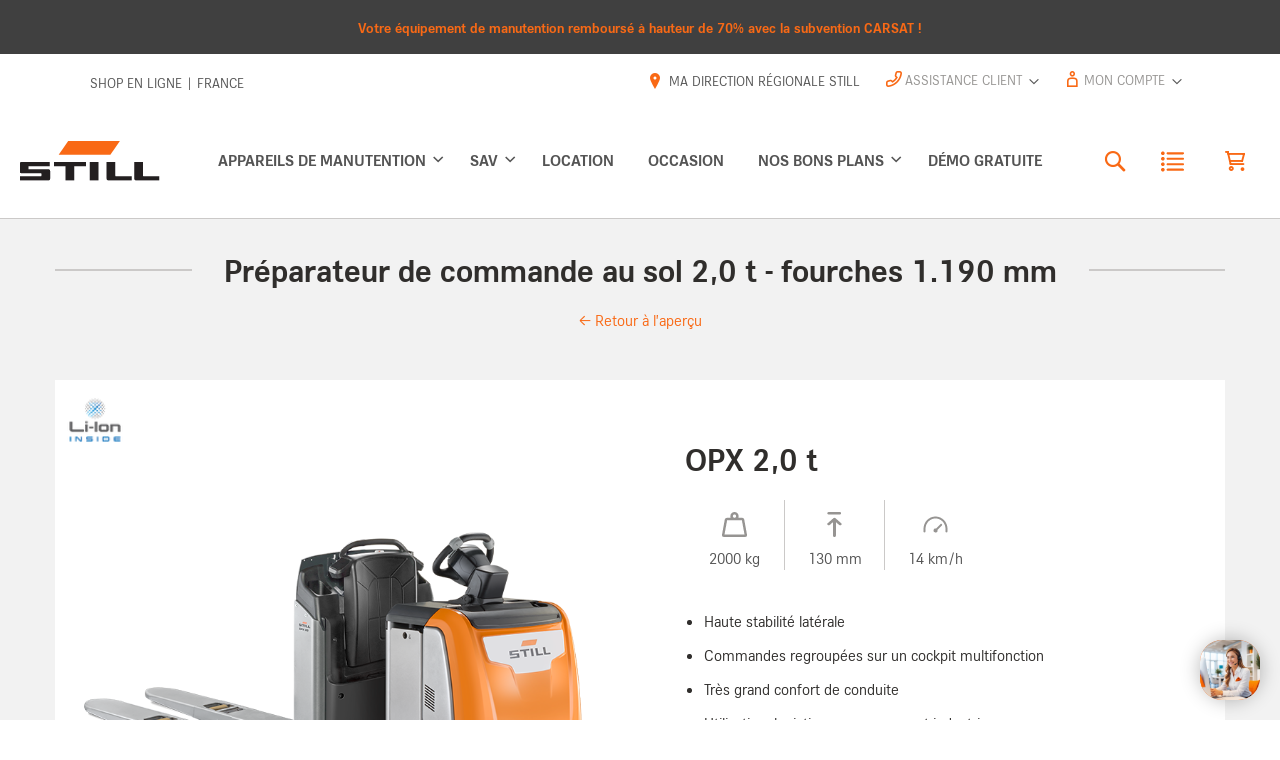

--- FILE ---
content_type: text/html; charset=UTF-8
request_url: https://fr.still.shop/location/preparateur-de-commande-au-sol-2-0-t-fourches-1-190-mm-t430
body_size: 12084
content:
 <!doctype html><html lang="fr-FR"><head ><script> var LOCALE = 'fr\u002DFR'; var BASE_URL = 'https\u003A\u002F\u002Ffr.still.shop\u002F'; var require = { 'baseUrl': 'https\u003A\u002F\u002Ffr.still.shop\u002Fstatic\u002Fversion1767861853\u002Ffrontend\u002FMellowmessage\u002Ftheme\u002Dfrontend\u002Dstill\u002Dfr\u002Ffr_FR' };</script> <meta charset="utf-8"/>
<meta name="title" content="Préparateur de commande au sol 2,0&nbsp;t - fourches 1.190 mm | STILL.shop Deutschland"/>
<meta name="robots" content="INDEX,FOLLOW"/>
<meta name="viewport" content="width=device-width, initial-scale=1"/>
<meta name="format-detection" content="telephone=no"/>
<meta name="google-site-verification" content="3yeb97d8xGMSY_BkILuHpuraMfBO6WNPjnAnT_AreGA"/>
<title>Préparateur de commande au sol 2,0&nbsp;t - fourches 1.190 mm | STILL.shop Deutschland</title>
<link  rel="stylesheet" type="text/css"  media="all" href="https://fr.still.shop/static/version1767861853/frontend/Mellowmessage/theme-frontend-still-fr/fr_FR/mage/calendar.min.css" />
<link  rel="stylesheet" type="text/css"  media="all" href="https://fr.still.shop/static/version1767861853/frontend/Mellowmessage/theme-frontend-still-fr/fr_FR/css/styles-m.min.css" />
<link  rel="stylesheet" type="text/css"  media="all" href="https://fr.still.shop/static/version1767861853/frontend/Mellowmessage/theme-frontend-still-fr/fr_FR/Amasty_HidePrice/js/fancyambox/jquery.fancyambox.min.css" />
<link  rel="stylesheet" type="text/css"  media="all" href="https://fr.still.shop/static/version1767861853/frontend/Mellowmessage/theme-frontend-still-fr/fr_FR/Amasty_HidePrice/css/amhideprice.min.css" />
<link  rel="stylesheet" type="text/css"  media="all" href="https://fr.still.shop/static/version1767861853/frontend/Mellowmessage/theme-frontend-still-fr/fr_FR/Amasty_LibSwiperJs/vendor/swiper/swiper.min.css" />
<link  rel="stylesheet" type="text/css"  media="all" href="https://fr.still.shop/static/version1767861853/frontend/Mellowmessage/theme-frontend-still-fr/fr_FR/Magezon_Core/css/styles.min.css" />
<link  rel="stylesheet" type="text/css"  media="all" href="https://fr.still.shop/static/version1767861853/frontend/Mellowmessage/theme-frontend-still-fr/fr_FR/Magezon_Core/css/owlcarousel/owl.carousel.min.css" />
<link  rel="stylesheet" type="text/css"  media="all" href="https://fr.still.shop/static/version1767861853/frontend/Mellowmessage/theme-frontend-still-fr/fr_FR/Magezon_Core/css/animate.min.css" />
<link  rel="stylesheet" type="text/css"  media="all" href="https://fr.still.shop/static/version1767861853/frontend/Mellowmessage/theme-frontend-still-fr/fr_FR/Magezon_Core/css/fontawesome5.min.css" />
<link  rel="stylesheet" type="text/css"  media="all" href="https://fr.still.shop/static/version1767861853/frontend/Mellowmessage/theme-frontend-still-fr/fr_FR/Magezon_Core/css/mgz_font.min.css" />
<link  rel="stylesheet" type="text/css"  media="all" href="https://fr.still.shop/static/version1767861853/frontend/Mellowmessage/theme-frontend-still-fr/fr_FR/Magezon_Core/css/mgz_bootstrap.min.css" />
<link  rel="stylesheet" type="text/css"  media="all" href="https://fr.still.shop/static/version1767861853/frontend/Mellowmessage/theme-frontend-still-fr/fr_FR/Magezon_Builder/css/openiconic.min.css" />
<link  rel="stylesheet" type="text/css"  media="all" href="https://fr.still.shop/static/version1767861853/frontend/Mellowmessage/theme-frontend-still-fr/fr_FR/Magezon_Builder/css/styles.min.css" />
<link  rel="stylesheet" type="text/css"  media="all" href="https://fr.still.shop/static/version1767861853/frontend/Mellowmessage/theme-frontend-still-fr/fr_FR/Magezon_Builder/css/common.min.css" />
<link  rel="stylesheet" type="text/css"  media="all" href="https://fr.still.shop/static/version1767861853/frontend/Mellowmessage/theme-frontend-still-fr/fr_FR/Mageants_CustomMessage/css/custommessage.min.css" />
<link  rel="stylesheet" type="text/css"  media="all" href="https://fr.still.shop/static/version1767861853/frontend/Mellowmessage/theme-frontend-still-fr/fr_FR/Magezon_Core/css/magnific.min.css" />
<link  rel="stylesheet" type="text/css"  media="all" href="https://fr.still.shop/static/version1767861853/frontend/Mellowmessage/theme-frontend-still-fr/fr_FR/Magezon_Core/css/ionslider.min.css" />
<link  rel="stylesheet" type="text/css"  media="all" href="https://fr.still.shop/static/version1767861853/frontend/Mellowmessage/theme-frontend-still-fr/fr_FR/BlueFormBuilder_Core/css/intlTelInput.min.css" />
<link  rel="stylesheet" type="text/css"  media="all" href="https://fr.still.shop/static/version1767861853/frontend/Mellowmessage/theme-frontend-still-fr/fr_FR/Mellowmessage_BannerSlider/css/animate.min.css" />
<link  rel="stylesheet" type="text/css"  media="all" href="https://fr.still.shop/static/version1767861853/frontend/Mellowmessage/theme-frontend-still-fr/fr_FR/Mellowmessage_BannerSlider/css/bannerslider.min.css" />
<link  rel="stylesheet" type="text/css"  media="all" href="https://fr.still.shop/static/version1767861853/frontend/Mellowmessage/theme-frontend-still-fr/fr_FR/Anowave_TaxSwitch/css/tax.min.css" />
<link  rel="stylesheet" type="text/css"  media="screen and (min-width: 768px)" href="https://fr.still.shop/static/version1767861853/frontend/Mellowmessage/theme-frontend-still-fr/fr_FR/css/styles-l.min.css" />
<link  rel="stylesheet" type="text/css"  media="print" href="https://fr.still.shop/static/version1767861853/frontend/Mellowmessage/theme-frontend-still-fr/fr_FR/css/print.min.css" />
<link  rel="icon" type="image/x-icon" href="https://fr.still.shop/static/version1767861853/frontend/Mellowmessage/theme-frontend-still-fr/fr_FR/Magento_Theme/favicon.ico" />
<link  rel="shortcut icon" type="image/x-icon" href="https://fr.still.shop/static/version1767861853/frontend/Mellowmessage/theme-frontend-still-fr/fr_FR/Magento_Theme/favicon.ico" />
<script  type="text/javascript"  src="https://fr.still.shop/static/version1767861853/frontend/Mellowmessage/theme-frontend-still-fr/fr_FR/requirejs/require.min.js"></script>
<script  type="text/javascript"  src="https://fr.still.shop/static/version1767861853/frontend/Mellowmessage/theme-frontend-still-fr/fr_FR/requirejs-min-resolver.min.js"></script>
<script  type="text/javascript"  src="https://fr.still.shop/static/version1767861853/frontend/Mellowmessage/theme-frontend-still-fr/fr_FR/mage/requirejs/mixins.min.js"></script>
<script  type="text/javascript"  src="https://fr.still.shop/static/version1767861853/frontend/Mellowmessage/theme-frontend-still-fr/fr_FR/requirejs-config.min.js"></script>
<script  type="text/javascript"  src="https://fr.still.shop/static/version1767861853/frontend/Mellowmessage/theme-frontend-still-fr/fr_FR/js/lib/modernizr.custom.min.js"></script>
<script  type="text/javascript"  src="https://fr.still.shop/static/version1767861853/frontend/Mellowmessage/theme-frontend-still-fr/fr_FR/js/modules/viewportHelper.min.js"></script>
<script  type="text/javascript"  src="https://fr.still.shop/static/version1767861853/frontend/Mellowmessage/theme-frontend-still-fr/fr_FR/js/modules/navMainMobile.min.js"></script>
<script  type="text/javascript"  src="https://fr.still.shop/static/version1767861853/frontend/Mellowmessage/theme-frontend-still-fr/fr_FR/js/modules/navMainDesktop.min.js"></script>
<script  type="text/javascript"  src="https://fr.still.shop/static/version1767861853/frontend/Mellowmessage/theme-frontend-still-fr/fr_FR/js/modules/contentIframe.min.js"></script>
<script  type="text/javascript"  src="https://fr.still.shop/static/version1767861853/frontend/Mellowmessage/theme-frontend-still-fr/fr_FR/js/modules/tabs.min.js"></script>
<script  type="text/javascript"  src="https://fr.still.shop/static/version1767861853/frontend/Mellowmessage/theme-frontend-still-fr/fr_FR/js/modules/rentalPageIframe.min.js"></script>
<script  type="text/javascript"  src="https://fr.still.shop/static/version1767861853/frontend/Mellowmessage/theme-frontend-still-fr/fr_FR/js/modules/bfbForm.min.js"></script>
<script  type="text/javascript"  src="https://fr.still.shop/static/version1767861853/frontend/Mellowmessage/theme-frontend-still-fr/fr_FR/js/modules/chatConsentGate.min.js"></script>
<script  type="text/javascript"  src="https://fr.still.shop/static/version1767861853/frontend/Mellowmessage/theme-frontend-still-fr/fr_FR/js/modules/flexModals.min.js"></script>
<script  type="text/javascript"  src="https://fr.still.shop/static/version1767861853/frontend/Mellowmessage/theme-frontend-still-fr/fr_FR/js/main.min.js"></script>
<script  type="text/javascript"  src="https://fr.still.shop/static/version1767861853/frontend/Mellowmessage/theme-frontend-still-fr/fr_FR/Mellowmessage_Ccm19/js/cookiebanner.min.js"></script>
<script  type="text/javascript"  referrerpolicy="origin" src="https://epcloud.ccm19.de/consent/ccm19/public/app.js?apiKey=35c80855935f293ab43469b524f3d283dc6a66e291d196a8&domain=e95272e"></script>
<link rel="preload" as="font" crossorigin="anonymous" href="https://fr.still.shop/static/version1767861853/frontend/Mellowmessage/theme-frontend-still-fr/fr_FR/fonts/opensans/light/opensans-300.woff2" />
<link rel="preload" as="font" crossorigin="anonymous" href="https://fr.still.shop/static/version1767861853/frontend/Mellowmessage/theme-frontend-still-fr/fr_FR/fonts/opensans/regular/opensans-400.woff2" />
<link rel="preload" as="font" crossorigin="anonymous" href="https://fr.still.shop/static/version1767861853/frontend/Mellowmessage/theme-frontend-still-fr/fr_FR/fonts/opensans/semibold/opensans-600.woff2" />
<link rel="preload" as="font" crossorigin="anonymous" href="https://fr.still.shop/static/version1767861853/frontend/Mellowmessage/theme-frontend-still-fr/fr_FR/fonts/opensans/bold/opensans-700.woff2" />
<link rel="preload" as="font" crossorigin="anonymous" href="https://fr.still.shop/static/version1767861853/frontend/Mellowmessage/theme-frontend-still-fr/fr_FR/fonts/Luma-Icons.woff2" />
<link  rel="icon" sizes="32x32" href="https://fr.still.shop/static/version1767861853/frontend/Mellowmessage/theme-frontend-still-fr/fr_FR/Magento_Theme/favicon-32x32.png" />
   <!-- Google Tag Manager by MagePal --><script type="text/javascript">
    window.dataLayer = window.dataLayer || [];

</script>  <script type="text/x-magento-init">
    {
        "*": {
            "magepalGtmDatalayer": {
                "isCookieRestrictionModeEnabled": 1,
                "currentWebsite": 4,
                "cookieName": "user_allowed_save_cookie",
                "dataLayer": "dataLayer",
                "accountId": "GTM-5TPGS2S",
                "data": [{"ecommerce":{"currencyCode":"EUR"},"pageType":"rental_index_index","list":"other"}],
                "isGdprEnabled": 0,
                "gdprOption": 0,
                "addJsInHeader": 0,
                "containerCode": ""
            }
        }
    }</script> <!-- End Google Tag Manager by MagePal --> <script type="text/x-magento-init">
        {
            "*": {
                "Magento_PageCache/js/form-key-provider": {
                    "isPaginationCacheEnabled":
                        0                }
            }
        }</script>  <style> @media (min-width: 1260px) { .magezon-builder .mgz-container {width: 1260px;} } </style><link rel="canonical" href="https://fr.still.shop/location/preparateur-de-commande-au-sol-2-0-t-fourches-1-190-mm-t430" />  <!-- Google Tag Manager --><script type="text/javascript">(function(w,d,s,l,i){
    w[l]=w[l]||[];
    w[l].push({
        'gtm.start': new Date().getTime(),
        event: 'gtm.js'
    });
    var f=d.getElementsByTagName(s)[0],
        j=d.createElement(s),
        dl=l!='dataLayer'?'&l='+l:'';
    j.async=true;
    j.src='https://www.googletagmanager.com/gtm.js?id='+i+dl;
    f.parentNode.insertBefore(j,f);
})(window,document,'script','dataLayer','GTM-P2CTDWVC');</script><!-- End Google Tag Manager --></head><body data-container="body" data-mage-init='{"loaderAjax": {}, "loader": { "icon": "https://fr.still.shop/static/version1767861853/frontend/Mellowmessage/theme-frontend-still-fr/fr_FR/images/loader-2.gif"}}' id="html-body" class="store-fr rental-index-index page-layout-1column"> <!-- Google Tag Manager by MagePal --> <noscript><iframe src="//www.googletagmanager.com/ns.html?id=GTM-5TPGS2S" height="0" width="0" style="display:none;visibility:hidden"></iframe></noscript> <!-- End Google Tag Manager by MagePal -->         <div class="cookie-status-message" id="cookie-status">The store will not work correctly when cookies are disabled.</div> <script type="text&#x2F;javascript">document.querySelector("#cookie-status").style.display = "none";</script> <script type="text/x-magento-init">
    {
        "*": {
            "cookieStatus": {}
        }
    }</script> <script type="text/x-magento-init">
    {
        "*": {
            "mage/cookies": {
                "expires": null,
                "path": "\u002F",
                "domain": ".fr.still.shop",
                "secure": true,
                "lifetime": "2592000"
            }
        }
    }</script>  <noscript><div class="message global noscript"><div class="content"><p><strong>Javascript est désactivé dans votre navigateur.</strong> <span> Pour une meilleure expérience sur notre site, assurez-vous d’activer JavaScript dans votre navigateur.</span></p></div></div></noscript>   <script>    require.config({
        map: {
            '*': {
                wysiwygAdapter: 'mage/adminhtml/wysiwyg/tiny_mce/tinymceAdapter'
            }
        }
    });</script>   <div role="alertdialog-disclaimer" tabindex="-2" class="message global disclaimer" id="notice-disclaimer-block" ><div role="document" class="content" tabindex="0"><div class="disclaimer"><p><a href="https://fr.still.shop/appareils-de-manutention/transpalettes-electriques.html">Votre équipement de manutention remboursé à hauteur de 70% avec la subvention CARSAT !</a></p> <!-- <span id="btn-disclaimer-accepted" class="action allow">J&#039;ai compris</span> --></div></div></div><script type="text/x-magento-init">
        {
            "#notice-disclaimer-block": {
                "disclaimerNotice": {
                    "disclaimerAcceptedButtonSelector": "#btn-disclaimer-accepted",
                    "cookieName": "user_accepted_desclaimer",
                    "cookieValue": {"4":1},
                    "cookieLifetime": 0,
                    "noCookiesUrl": "https\u003A\u002F\u002Ffr.still.shop\u002Fcookie\u002Findex\u002FnoCookies\u002F"
                }
            }
        }</script>   <!-- LAZYIMAGE |rental_index_index| LAZYIMAGE -->    <script type="text/x-magento-init">
        {
            "*": {
                "Bss_LazyImageLoader/js/lazy_load": {
                    "threshold": "0"
                }
            }
        }</script> <!-- Google Tag Manager (noscript) --><noscript><iframe src="https://www.googletagmanager.com/ns.html?id=GTM-P2CTDWVC" height="0" width="0" style="display:none;visibility:hidden"></iframe></noscript><!-- End Google Tag Manager (noscript) --><div class="page-wrapper"><header class="page-header"><div class="page-header__inner"><div class="panel wrapper page-header__meta-bar container"><div class="panel header page-header__group page-header__group--right"> <a class="action skip contentarea" href="#contentarea"><span> Allez au contenu</span></a> <ul class="header links page-header-meta-nav"> 
<li class="webshop-claim">Shop en ligne | France</li>
<li class="webshop-office"><a title="Ma direction régionale STILL" href="/agences-regionales-et-interlocuteurs-still"><span class="pseudo_class_still">Ma direction régionale STILL</span></a></li>
 <li class="customer-welcome customer-support"><span class="customer-name" role="link" tabindex="0" data-mage-init='{"dropdown":{}}' data-toggle="dropdown" data-trigger-keypress-button="true"><span>Assistance client</span> <button type="button" class="action switch" tabindex="-1" data-action="customer-menu-toggle"><span>Assistance client</span></button></span> <div class="customer-menu" data-target="dropdown"><ul class="header infos">
<li><span style="font-weight: 400;">Téléphone</span> <a title="Téléphone" href="tel:+33-1-64-17-40-57">+33 1 64 17 40 57</a></li>
<li><span class="branded servicemail">E-Mail</span> <a title="Contact" href="mailto:shop@still.fr">shop@still.fr</a></li>
<li class="business-hours"><strong>Assistance en ligne</strong><br><span style="font-weight: 400;">Du lundi au vendredi <br>de 9h à 12h30 et de <br>13h30 à 17h</span></li>
<li class="claim">
<p>Vente uniquement aux professionnels en France métropolitaine</p>
</li>
</ul></div></li>  <li class="customer-welcome"><span class="customer-name" role="link" tabindex="0" data-mage-init='{"dropdown":{}}' data-toggle="dropdown" data-trigger-keypress-button="true" data-bind="scope: 'customer'"><span>Mon compte</span> <button type="button" class="action switch" tabindex="-1" data-action="customer-menu-toggle"><span>Mon compte</span></button></span> <script type="text/x-magento-init">
        {
            "*": {
                "Magento_Ui/js/core/app": {
                    "components": {
                        "customer": {
                            "component": "Magento_Customer/js/view/customer"
                        }
                    }
                }
            }
        }</script> <div class="customer-menu" data-target="dropdown"><ul class="header links"><li><a href="https://fr.still.shop/customer/account/" id="idyoRk3sTa" >Mon compte</a></li> <li class="link wishlist" data-bind="scope: 'wishlist'"><a href="https://fr.still.shop/wishlist/">Ma liste d’envies <!-- ko if: wishlist().counter --><span data-bind="text: wishlist().counter" class="counter qty"></span> <!-- /ko --></a></li> <script type="text/x-magento-init">
    {
        "*": {
            "Magento_Ui/js/core/app": {
                "components": {
                    "wishlist": {
                        "component": "Magento_Wishlist/js/view/wishlist"
                    }
                }
            }
        }
    }</script> <li class="item link compare" data-bind="scope: 'compareProducts'" data-role="compare-products-link"><a class="action compare no-display" title="Comparer&#x20;des&#x20;produits" data-bind="attr: {'href': compareProducts().listUrl}, css: {'no-display': !compareProducts().count}" >Comparer des produits <!-- ko if: compareProducts().countCaption --><span class="counter qty" data-bind="text: compareProducts().countCaption"></span> <!-- /ko --></a></li> <script type="text/x-magento-init">
{"[data-role=compare-products-link]": {"Magento_Ui/js/core/app": {"components":{"compareProducts":{"component":"Magento_Catalog\/js\/view\/compare-products"}}}}}</script> <li class="authorization-link" data-label="ou"><a href="https://fr.still.shop/customer/account/login/referer/aHR0cHM6Ly9mci5zdGlsbC5zaG9wL3JlbnRhbC9pbmRleC9pbmRleC8~/" >Se connecter</a></li></ul></div></li> </ul> </div></div><div class="header content page-header__main-bar container"> <script>
    require([
        'jquery',
        'Amasty_RequestQuote/js/actions/hide',
        'Amasty_RequestQuote/js/actions/empty_cart_button'
    ], function ($, hide, emptyCartButton) {
        hide();
        emptyCartButton();
    });</script><div class="page-header__group page-header__group--left">  <a class="page-header__logo" href="https://fr.still.shop/" title="" aria-label="store logo"><img class="page-header__logo-img" src="https://fr.still.shop/static/version1767861853/frontend/Mellowmessage/theme-frontend-still-fr/fr_FR/images/logo.svg" alt="" /></a> <button type="button" class="action nav-toggle nav-main-trigger" data-action="toggle-nav"></button> </div><div class="page-header__group page-header__group--center"> <nav class="nav-main"><div class="nav-main__inner"><div class="nav-main__nav-slider"><div class="nav-main__content nav-main__content--1"><ul class="nav-main__list nav-main__list--1 nav-main-account"> <li class="nav-main__list-item nav-main__list-item--has-sub"><span class="nav-main__link">Compte <span class="nav-main__link-btn"></span></span> <!-- Level 2 --><div class="nav-main__dropdown"><div class="nav-main__content nav-main__content--2"><ul class="nav-main__list nav-main__list--2"><li class="nav-main__list-item nav-main__list-item--go-back"><span class="nav-main__link">Retour <button type="button" class="nav-main__link-btn nav-main__link-btn--align-left"></button></span></li></ul><!-- This is unused for now --><!-- Account links --></div></div></li> </ul><ul class="nav-main__list nav-main__list--1"><!-- Level 1 --><li  class="nav-main__list-item nav-main__list-item--category level-top nav-main__list-item--has-sub"><a class="nav-main__link" href="https://fr.still.shop/appareils-de-manutention.html"  class="level-top" > Appareils de manutention<span class="nav-main__link-btn"></span> </a><div class="nav-main__dropdown"><div class="nav-main__content nav-main__content--2"><div class="nav-main__title-container"><a href="https://fr.still.shop/appareils-de-manutention.html" class="nav-main__title">Appareils de manutention</a></div><ul class="nav-main__list nav-main__list--2 submenu"><li class="nav-main__list-item nav-main__list-item--go-back">
                            <span class="nav-main__link">
                                Retour
                                <button type="button" class="nav-main__link-btn nav-main__link-btn--align-left"></button>
                            </span>
                        </li><li  class="nav-main__list-item nav-main__list-item--category"><a class="nav-main__link" href="https://fr.still.shop/appareils-de-manutention/transpalettes-manuels.html" > <span class="nav-main__link-text">Transpalettes manuels</span><div class="nav-main__tile"><img width="138.75" height="138.75" class="nav-main__tile-img" alt="Transpalettes&#x20;manuels" src="/media/catalog/category/STILL-Shop_Nav-Img_Handhubwagen_200x200_3_1_xs_2.jpg"/><div class="nav-main__tile-text"><span class="nav-main__tile-headline">Transpalettes manuels</span><span class="nav-main__tile-subheadline">Transpalettes manuels</span></div></div> </a></li><li  class="nav-main__list-item nav-main__list-item--category"><a class="nav-main__link" href="https://fr.still.shop/appareils-de-manutention/transpalettes-electriques.html" > <span class="nav-main__link-text">Transpalettes électriques</span><div class="nav-main__tile"><img width="138.75" height="138.75" class="nav-main__tile-img" alt="Transpalettes&#x20;&#xE9;lectriques" src="/media/catalog/category/STILL_Shop_Nav-Img_Niederhubwagen_200x200_2_1.jpg"/><div class="nav-main__tile-text"><span class="nav-main__tile-headline">Transpalettes électriques</span><span class="nav-main__tile-subheadline">Transpalettes électriques</span></div></div> </a></li><li  class="nav-main__list-item nav-main__list-item--category"><a class="nav-main__link" href="https://fr.still.shop/appareils-de-manutention/gerbeurs.html" > <span class="nav-main__link-text">Gerbeurs</span><div class="nav-main__tile"><img width="138.75" height="138.75" class="nav-main__tile-img" alt="Gerbeurs" src="/media/catalog/category/ECV-10_Produktberater_200x200_1.jpg"/><div class="nav-main__tile-text"><span class="nav-main__tile-headline">Gerbeurs</span><span class="nav-main__tile-subheadline">Gerbeurs</span></div></div> </a></li><li  class="nav-main__list-item nav-main__list-item--category"><a class="nav-main__link" href="https://fr.still.shop/appareils-de-manutention/chariots-elevateurs-electriques.html" > <span class="nav-main__link-text">Chariots élévateurs électriques</span><div class="nav-main__tile"><img width="138.75" height="138.75" class="nav-main__tile-img" alt="Chariots&#x20;&#xE9;l&#xE9;vateurs&#x20;&#xE9;lectriques" src="/media/catalog/category/STILL_Shop_Produkt_RCE30_Frontdiagonale-links_700x700_1_2.jpg"/><div class="nav-main__tile-text"><span class="nav-main__tile-headline">Chariots élévateurs électriques</span><span class="nav-main__tile-subheadline">Chariots élévateurs électriques
Nos chariots élévateurs RCE sont également disponibles en Location Longue Durée – il vous suffit de sélectionner le produit et de choisir l’option de Location Longue Durée.</span></div></div> </a></li><li  class="nav-main__list-item nav-main__list-item--category"><a class="nav-main__link" href="https://fr.still.shop/appareils-de-manutention/preparateurs-de-commandes.html" > <span class="nav-main__link-text">Préparateurs de commandes</span><div class="nav-main__tile"><img width="138.75" height="138.75" class="nav-main__tile-img" alt="Pr&#xE9;parateurs&#x20;de&#x20;commandes" src="/media/catalog/category/OPX-20-Heckdiagonale-1_2017_1.png"/><div class="nav-main__tile-text"><span class="nav-main__tile-headline">Préparateurs de commandes</span></div></div> </a></li></ul></div></div></li><li  class="nav-main__list-item nav-main__list-item--category level-top nav-main__list-item--has-sub"><a class="nav-main__link" href="https://fr.still.shop/sav.html"  class="level-top" > SAV<span class="nav-main__link-btn"></span> </a><div class="nav-main__dropdown"><div class="nav-main__content nav-main__content--2"><div class="nav-main__title-container"><a href="https://fr.still.shop/sav.html" class="nav-main__title">SAV</a></div><ul class="nav-main__list nav-main__list--2 submenu"><li class="nav-main__list-item nav-main__list-item--go-back">
                            <span class="nav-main__link">
                                Retour
                                <button type="button" class="nav-main__link-btn nav-main__link-btn--align-left"></button>
                            </span>
                        </li><li  class="nav-main__list-item nav-main__list-item--category"><a class="nav-main__link" href="https://fr.still.shop/sav/pieces-detachees.html" > <span class="nav-main__link-text">Pièces détachées </span><div class="nav-main__tile"><img width="138.75" height="138.75" class="nav-main__tile-img" alt="Pi&#xE8;ces&#x20;d&#xE9;tach&#xE9;es&#x20;" src="/media/catalog/category/Miniature_-_Pie_ces_de_tache_es_1.png"/><div class="nav-main__tile-text"><span class="nav-main__tile-headline">Pièces détachées </span><span class="nav-main__tile-subheadline">Pièces détachées</span></div></div> </a></li><li  class="nav-main__list-item nav-main__list-item--category"><a class="nav-main__link" href="https://fr.still.shop/sav/securite.html" > <span class="nav-main__link-text">Visibilité &amp; Sécurité</span><div class="nav-main__tile"><img width="138.75" height="138.75" class="nav-main__tile-img" alt="Visibilit&#xE9;&#x20;&amp;&#x20;S&#xE9;curit&#xE9;" src="/media/catalog/category/Pie_ces_de_rechange_200x200_xs.jpeg"/><div class="nav-main__tile-text"><span class="nav-main__tile-headline">Visibilité &amp; Sécurité</span><span class="nav-main__tile-subheadline">Sécurité</span></div></div> </a></li><li  class="nav-main__list-item nav-main__list-item--category"><a class="nav-main__link" href="https://fr.still.shop/sav/accessoires.html" > <span class="nav-main__link-text">Accessoires</span><div class="nav-main__tile"><img width="138.75" height="138.75" class="nav-main__tile-img" alt="Accessoires" src="/media/catalog/category/Miniature_-_Accessoires_1.png"/><div class="nav-main__tile-text"><span class="nav-main__tile-headline">Accessoires</span><span class="nav-main__tile-subheadline">Accessoires</span></div></div> </a></li><li  class="nav-main__list-item nav-main__list-item--category"><a class="nav-main__link" href="https://fr.still.shop/sav/produits-d-entretien.html" > <span class="nav-main__link-text">Produits d’entretien</span><div class="nav-main__tile"><img width="138.75" height="138.75" class="nav-main__tile-img" alt="Produits&#x20;d&#x2019;entretien" src="/media/catalog/category/Miniature_-_Produits_d_entretien_1.png"/><div class="nav-main__tile-text"><span class="nav-main__tile-headline">Produits d’entretien</span></div></div> </a></li><li  class="nav-main__list-item nav-main__list-item--category"><a class="nav-main__link" href="https://fr.still.shop/sav/confort.html" > <span class="nav-main__link-text">Confort</span><div class="nav-main__tile"><img width="138.75" height="138.75" class="nav-main__tile-img" alt="Confort" src="/media/catalog/category/Miniature_-_Confort_1.png"/><div class="nav-main__tile-text"><span class="nav-main__tile-headline">Confort</span></div></div> </a></li><li  class="nav-main__list-item nav-main__list-item--category"><a class="nav-main__link" href="https://fr.still.shop/sav/energie.html" > <span class="nav-main__link-text">Energie</span><div class="nav-main__tile"><img width="138.75" height="138.75" class="nav-main__tile-img" alt="Energie" src="/media/catalog/category/Miniature_-_Energie_1.png"/><div class="nav-main__tile-text"><span class="nav-main__tile-headline">Energie</span></div></div> </a></li></ul></div></div></li><li  class="nav-main__list-item nav-main__list-item--category level-top"><a class="nav-main__link" href="https://fr.still.shop/location-chariots-elevateurs.html"  class="level-top" > Location<span class="nav-main__link-btn"></span> </a></li><li  class="nav-main__list-item nav-main__list-item--category level-top"><a class="nav-main__link" href="https://fr.still.shop/chariots-elevateurs-doccasion.html"  class="level-top" > Occasion<span class="nav-main__link-btn"></span> </a></li><li  class="nav-main__list-item nav-main__list-item--category level-top nav-main__list-item--has-sub"><a class="nav-main__link" href="https://fr.still.shop/nos-bons-plans.html"  class="level-top" > Nos bons plans<span class="nav-main__link-btn"></span> </a><div class="nav-main__dropdown"><div class="nav-main__content nav-main__content--2"><div class="nav-main__title-container"><a href="https://fr.still.shop/nos-bons-plans.html" class="nav-main__title">Nos bons plans</a></div><ul class="nav-main__list nav-main__list--2 submenu"><li class="nav-main__list-item nav-main__list-item--go-back">
                            <span class="nav-main__link">
                                Retour
                                <button type="button" class="nav-main__link-btn nav-main__link-btn--align-left"></button>
                            </span>
                        </li><li  class="nav-main__list-item nav-main__list-item--category"><a class="nav-main__link" href="https://fr.still.shop/nos-bons-plans/nos-bons-plans-neufs-appareils-de-manutention.html" > <span class="nav-main__link-text">Neufs</span><div class="nav-main__tile"><img width="138.75" height="138.75" class="nav-main__tile-img" alt="Neufs" src="/media/catalog/category/still_exu-20_heck-1_3_1.jpeg"/><div class="nav-main__tile-text"><span class="nav-main__tile-headline">Neufs</span><span class="nav-main__tile-subheadline">Nos bons plans neufs</span></div></div> </a></li><li  class="nav-main__list-item nav-main__list-item--category"><a class="nav-main__link" href="https://fr.still.shop/nos-bons-plans/nos-bons-plans-occasion.html" > <span class="nav-main__link-text">Occasions</span><div class="nav-main__tile"><img width="138.75" height="138.75" class="nav-main__tile-img" alt="Occasions" src="/media/catalog/category/Design_ohne_Titel_1_.png"/><div class="nav-main__tile-text"><span class="nav-main__tile-headline">Occasions</span><span class="nav-main__tile-subheadline">Nos bons plans occasion</span></div></div> </a></li></ul></div></div></li><li  class="nav-main__list-item nav-main__list-item--category level-top"><a class="nav-main__link" href="https://fr.still.shop/demo-gratuite.html"  class="level-top" > Démo gratuite<span class="nav-main__link-btn"></span> </a></li></ul></div></div></div></nav></div><div class="page-header__group page-header__group--right">  <div class="block block-search"><div class="block block-title"><strong>Rechercher</strong></div><div class="block block-content"><form class="form minisearch" id="search_mini_form" action="https://fr.still.shop/catalogsearch/result/" method="get"> <div class="field search"><label class="label" for="search" data-role="minisearch-label"><span>Rechercher</span></label> <div class="control"><input id="search" data-mage-init='{ "quickSearch": { "formSelector": "#search_mini_form", "url": "https://fr.still.shop/search/ajax/suggest/", "destinationSelector": "#search_autocomplete", "minSearchLength": "3" } }' type="text" name="q" value="" placeholder="Rechercher..." class="input-text" maxlength="128" role="combobox" aria-haspopup="false" aria-autocomplete="both" autocomplete="off" aria-expanded="false"/><div id="search_autocomplete" class="search-autocomplete"></div> <div class="nested"><a class="action advanced" href="https://fr.still.shop/catalogsearch/advanced/" data-action="advanced-search">Recherche Avancée</a></div></div></div><div class="actions"><button type="submit" title="Rechercher" class="action search" aria-label="Search" ><span>Rechercher</span></button></div></form></div></div>  <div data-block="quotecart" class="amquote-cart-wrapper minicart-wrapper"> <a class="amquote-showcart action " href="https://fr.still.shop/request_quote/cart/" data-bind="scope: 'quotecart_content'" title="My Quote"><span class="text">My Quote</span> <span class="counter qty empty" data-bind="css: { empty: !!getCartParam('summary_count') == false }, blockLoader: isLoading"><span class="counter-number"><!-- ko text: getCartParam('summary_count') --><!-- /ko --></span> <span class="counter-label"><!-- ko if: getCartParam('summary_count') --><!-- ko text: getCartParam('summary_count') --><!-- /ko --><!-- ko i18n: 'items' --><!-- /ko --><!-- /ko --></span></span></a> <div class="block block-quotecart block-minicart" data-role="dropdownDialog" data-mage-init='{"dropdownDialog":{ "appendTo":"[data-block=quotecart]", "triggerTarget":".amquote-showcart", "timeout": "2000", "closeOnMouseLeave": false, "closeOnEscape": true, "triggerClass":"-active", "parentClass":"-active", "buttons":[]}}'><div id="quotecart-content-wrapper" data-bind="scope: 'quotecart_content'"><!-- ko template: getTemplate() --><!-- /ko --></div></div><script>
        window.amasty_quote_cart = {"checkoutUrl":"https:\/\/fr.still.shop\/request_quote\/cart\/","updateItemQtyUrl":"https:\/\/fr.still.shop\/amasty_quote\/sidebar\/updateItemQty\/","removeItemUrl":"https:\/\/fr.still.shop\/amasty_quote\/sidebar\/removeItem\/","imageTemplate":"Magento_Catalog\/product\/image","baseUrl":"https:\/\/fr.still.shop\/","minicartMaxItemsVisible":5,"websiteId":"4","maxItemsToDisplay":10};</script><script type="text/x-magento-init">
    {
        "[data-block='quotecart']": {
            "Magento_Ui/js/core/app": {"components":{"quotecart_content":{"component":"Amasty_RequestQuote\/js\/view\/quotecart","config":{"template":"Amasty_RequestQuote\/quotecart\/content","itemRenderer":{"default":"defaultRenderer","simple":"defaultRenderer","virtual":"defaultRenderer"}},"children":{"item.renderer":{"component":"Magento_Checkout\/js\/view\/cart-item-renderer","config":{"displayArea":"defaultRenderer","template":"Amasty_RequestQuote\/minicart\/item\/default"},"children":{"checkout.cart.item.price.sidebar":{"component":"uiComponent","config":{"template":"Magento_Checkout\/minicart\/item\/price","displayArea":"priceSidebar"}},"item.image":{"component":"Magento_Catalog\/js\/view\/image","config":{"template":"Magento_Catalog\/product\/image","displayArea":"itemImage"}}}},"extra_info":{"component":"uiComponent","config":{"displayArea":"extraInfo"}},"promotion":{"component":"uiComponent","config":{"displayArea":"promotion"}}}}},"types":[]}        },
        "*": {
            "Magento_Ui/js/block-loader": "https://fr.still.shop/static/version1767861853/frontend/Mellowmessage/theme-frontend-still-fr/fr_FR/images/loader-1.gif"
        }
    }</script></div> <div data-block="minicart" class="minicart-wrapper"><a class="action showcart" href="https://fr.still.shop/checkout/cart/" data-bind="scope: 'minicart_content'"><span class="text">Mon panier</span> <span class="counter qty empty" data-bind="css: { empty: !!getCartParam('summary_count') == false && !isLoading() }, blockLoader: isLoading"><span class="counter-number"><!-- ko if: getCartParam('summary_count') --><!-- ko text: getCartParam('summary_count').toLocaleString(window.LOCALE) --><!-- /ko --><!-- /ko --></span> <span class="counter-label"><!-- ko if: getCartParam('summary_count') --><!-- ko text: getCartParam('summary_count').toLocaleString(window.LOCALE) --><!-- /ko --><!-- ko i18n: 'items' --><!-- /ko --><!-- /ko --></span></span></a>  <div class="block block-minicart" data-role="dropdownDialog" data-mage-init='{"dropdownDialog":{ "appendTo":"[data-block=minicart]", "triggerTarget":".showcart", "timeout": "2000", "closeOnMouseLeave": false, "closeOnEscape": true, "triggerClass":"active", "parentClass":"active", "buttons":[]}}'><div id="minicart-content-wrapper" data-bind="scope: 'minicart_content'"><!-- ko template: getTemplate() --><!-- /ko --></div></div> <script>window.checkout = {"shoppingCartUrl":"https:\/\/fr.still.shop\/checkout\/cart\/","checkoutUrl":"https:\/\/fr.still.shop\/onestepcheckout\/","updateItemQtyUrl":"https:\/\/fr.still.shop\/checkout\/sidebar\/updateItemQty\/","removeItemUrl":"https:\/\/fr.still.shop\/checkout\/sidebar\/removeItem\/","imageTemplate":"Magento_Catalog\/product\/image_with_borders","baseUrl":"https:\/\/fr.still.shop\/","minicartMaxItemsVisible":5,"websiteId":"4","maxItemsToDisplay":10,"storeId":"4","storeGroupId":"4","agreementIds":["6","43"],"customerLoginUrl":"https:\/\/fr.still.shop\/customer\/account\/login\/referer\/aHR0cHM6Ly9mci5zdGlsbC5zaG9wL3JlbnRhbC9pbmRleC9pbmRleC8~\/","isRedirectRequired":false,"autocomplete":"off","captcha":{"user_login":{"isCaseSensitive":false,"imageHeight":50,"imageSrc":"","refreshUrl":"https:\/\/fr.still.shop\/captcha\/refresh\/","isRequired":false,"timestamp":1768720092}}}</script> <script type="text/x-magento-init">
    {
        "[data-block='minicart']": {
            "Magento_Ui/js/core/app": {"components":{"minicart_content":{"children":{"subtotal.container":{"children":{"subtotal":{"children":{"subtotal.totals":{"config":{"display_cart_subtotal_incl_tax":0,"display_cart_subtotal_excl_tax":1,"template":"Magento_Tax\/checkout\/minicart\/subtotal\/totals"},"children":{"subtotal.totals.msrp":{"component":"Magento_Msrp\/js\/view\/checkout\/minicart\/subtotal\/totals","config":{"displayArea":"minicart-subtotal-hidden","template":"Magento_Msrp\/checkout\/minicart\/subtotal\/totals"}}},"component":"Magento_Tax\/js\/view\/checkout\/minicart\/subtotal\/totals"}},"component":"uiComponent","config":{"template":"Magento_Checkout\/minicart\/subtotal"}}},"component":"uiComponent","config":{"displayArea":"subtotalContainer"}},"item.renderer":{"component":"Magento_Checkout\/js\/view\/cart-item-renderer","config":{"displayArea":"defaultRenderer","template":"Magento_Checkout\/minicart\/item\/default"},"children":{"item.image":{"component":"Magento_Catalog\/js\/view\/image","config":{"template":"Magento_Catalog\/product\/image","displayArea":"itemImage"}},"checkout.cart.item.price.sidebar":{"component":"uiComponent","config":{"template":"Magento_Checkout\/minicart\/item\/price","displayArea":"priceSidebar"}}}},"extra_info":{"component":"uiComponent","config":{"displayArea":"extraInfo"}},"promotion":{"component":"uiComponent","config":{"displayArea":"promotion"},"children":{"customweb_external_checkout_widgets":{"component":"Customweb_Base\/js\/view\/checkout\/minicart\/external_checkout_widgets","config":{"template":"Customweb_Base\/checkout\/minicart\/external_checkout_widgets"}}}}},"config":{"itemRenderer":{"default":"defaultRenderer","simple":"defaultRenderer","virtual":"defaultRenderer"},"template":"Magento_Checkout\/minicart\/content"},"component":"Magento_Checkout\/js\/view\/minicart"}},"types":[]}        },
        "*": {
            "Magento_Ui/js/block-loader": "https\u003A\u002F\u002Ffr.still.shop\u002Fstatic\u002Fversion1767861853\u002Ffrontend\u002FMellowmessage\u002Ftheme\u002Dfrontend\u002Dstill\u002Dfr\u002Ffr_FR\u002Fimages\u002Floader\u002D1.gif"
        }
    }</script></div></div></div></div></header> <main id="maincontent" class="page-main"> <a id="contentarea" tabindex="-1"></a><div class="page messages page-width-wrapper"> <div data-placeholder="messages"></div> <div data-bind="scope: 'messages'"><!-- ko if: cookieMessages && cookieMessages.length > 0 --><div aria-atomic="true" role="alert" data-bind="foreach: { data: cookieMessages, as: 'message' }" class="messages"><div data-bind="attr: { class: 'message-' + message.type + ' ' + message.type + ' message', 'data-ui-id': 'message-' + message.type }"><div data-bind="html: $parent.prepareMessageForHtml(message.text)"></div></div></div><!-- /ko --><!-- ko if: messages().messages && messages().messages.length > 0 --><div aria-atomic="true" role="alert" class="messages" data-bind="foreach: { data: messages().messages, as: 'message' }"><div data-bind="attr: { class: 'message-' + message.type + ' ' + message.type + ' message', 'data-ui-id': 'message-' + message.type }"><div data-bind="html: $parent.prepareMessageForHtml(message.text)"></div></div></div><!-- /ko --></div><script type="text/x-magento-init">
    {
        "*": {
            "Magento_Ui/js/core/app": {
                "components": {
                        "messages": {
                            "component": "Magento_Theme/js/view/messages"
                        }
                    }
                }
            }
    }</script></div><div class="columns"><div class="column main"> <input name="form_key" type="hidden" value="64YSRyK7pN9KuNuY" /> <div id="authenticationPopup" data-bind="scope:'authenticationPopup', style: {display: 'none'}"> <script>window.authenticationPopup = {"autocomplete":"off","customerRegisterUrl":"https:\/\/fr.still.shop\/customer\/account\/create\/","customerForgotPasswordUrl":"https:\/\/fr.still.shop\/customer\/account\/forgotpassword\/","baseUrl":"https:\/\/fr.still.shop\/","customerLoginUrl":"https:\/\/fr.still.shop\/customer\/ajax\/login\/"}</script> <!-- ko template: getTemplate() --><!-- /ko --> <script type="text/x-magento-init">
        {
            "#authenticationPopup": {
                "Magento_Ui/js/core/app": {"components":{"authenticationPopup":{"component":"Magento_Customer\/js\/view\/authentication-popup","children":{"messages":{"component":"Magento_Ui\/js\/view\/messages","displayArea":"messages"},"captcha":{"component":"Magento_Captcha\/js\/view\/checkout\/loginCaptcha","displayArea":"additional-login-form-fields","formId":"user_login","configSource":"checkout"}}}}}            },
            "*": {
                "Magento_Ui/js/block-loader": "https\u003A\u002F\u002Ffr.still.shop\u002Fstatic\u002Fversion1767861853\u002Ffrontend\u002FMellowmessage\u002Ftheme\u002Dfrontend\u002Dstill\u002Dfr\u002Ffr_FR\u002Fimages\u002Floader\u002D1.gif"
                 }
        }</script></div> <script type="text/x-magento-init">
    {
        "*": {
            "Magento_Customer/js/section-config": {
                "sections": {"stores\/store\/switch":["*"],"stores\/store\/switchrequest":["*"],"directory\/currency\/switch":["*"],"*":["messages","customweb_external_checkout_widgets"],"customer\/account\/logout":["*","recently_viewed_product","recently_compared_product","persistent"],"customer\/account\/loginpost":["*"],"customer\/account\/createpost":["*"],"customer\/account\/editpost":["*"],"customer\/ajax\/login":["checkout-data","cart","captcha"],"catalog\/product_compare\/add":["compare-products"],"catalog\/product_compare\/remove":["compare-products"],"catalog\/product_compare\/clear":["compare-products"],"sales\/guest\/reorder":["cart","ammessages"],"sales\/order\/reorder":["cart","ammessages"],"checkout\/cart\/add":["cart","directory-data","ammessages","magepal-gtm-jsdatalayer","magepal-eegtm-jsdatalayer"],"checkout\/cart\/delete":["cart","ammessages","magepal-gtm-jsdatalayer","magepal-eegtm-jsdatalayer"],"checkout\/cart\/updatepost":["cart","ammessages","magepal-gtm-jsdatalayer","magepal-eegtm-jsdatalayer"],"checkout\/cart\/updateitemoptions":["cart","ammessages","magepal-gtm-jsdatalayer","magepal-eegtm-jsdatalayer"],"checkout\/cart\/couponpost":["cart","ammessages","magepal-gtm-jsdatalayer"],"checkout\/cart\/estimatepost":["cart","ammessages","magepal-gtm-jsdatalayer"],"checkout\/cart\/estimateupdatepost":["cart","ammessages","magepal-gtm-jsdatalayer"],"checkout\/onepage\/saveorder":["cart","checkout-data","last-ordered-items","ammessages","magepal-gtm-jsdatalayer"],"checkout\/sidebar\/removeitem":["cart","ammessages","magepal-gtm-jsdatalayer","magepal-eegtm-jsdatalayer"],"checkout\/sidebar\/updateitemqty":["cart","ammessages","magepal-gtm-jsdatalayer","magepal-eegtm-jsdatalayer"],"rest\/*\/v1\/carts\/*\/payment-information":["cart","last-ordered-items","captcha","instant-purchase","ammessages","magepal-gtm-jsdatalayer","mpdt-data","osc-data"],"rest\/*\/v1\/guest-carts\/*\/payment-information":["cart","captcha","ammessages","magepal-gtm-jsdatalayer","mpdt-data","osc-data"],"rest\/*\/v1\/guest-carts\/*\/selected-payment-method":["cart","checkout-data","ammessages","magepal-gtm-jsdatalayer","osc-data"],"rest\/*\/v1\/carts\/*\/selected-payment-method":["cart","checkout-data","instant-purchase","ammessages","magepal-gtm-jsdatalayer","osc-data"],"customer\/address\/*":["instant-purchase"],"customer\/account\/*":["instant-purchase"],"vault\/cards\/deleteaction":["instant-purchase"],"multishipping\/checkout\/overviewpost":["cart","ammessages"],"persistent\/index\/unsetcookie":["persistent"],"review\/product\/post":["review"],"wishlist\/index\/add":["wishlist"],"wishlist\/index\/remove":["wishlist"],"wishlist\/index\/updateitemoptions":["wishlist"],"wishlist\/index\/update":["wishlist"],"wishlist\/index\/cart":["wishlist","cart"],"wishlist\/index\/fromcart":["wishlist","cart"],"wishlist\/index\/allcart":["wishlist","cart"],"wishlist\/shared\/allcart":["wishlist","cart"],"wishlist\/shared\/cart":["cart"],"amasty_promo\/cart\/add":["cart","ammessages"],"paypal\/express\/placeorder":["ammessages"],"paypal\/payflowexpress\/placeorder":["ammessages"],"paypal\/express\/onauthorization":["ammessages"],"braintree\/paypal\/placeorder":["ammessages","cart","checkout-data"],"authorizenet\/directpost_payment\/place":["ammessages"],"amasty_quote\/cart\/add":["quotecart"],"amasty_quote\/cart\/addgroup":["quotecart"],"amasty_quote\/cart\/configure":["quotecart"],"amasty_quote\/cart\/delete":["quotecart"],"amasty_quote\/cart\/submit":["quotecart"],"amasty_quote\/cart\/updateitemoptions":["quotecart"],"amasty_quote\/cart\/updatepost":["quotecart"],"amasty_quote\/sidebar\/updateitemqty":["quotecart"],"amasty_quote\/sidebar\/removeitem":["quotecart"],"amasty_quote\/move\/inquote":["quotecart","cart"],"amasty_quote\/quote\/remove":["cart"],"taxswitch\/index\/switch":["cart"],"payengine3cw\/endpoint\/index":["cart"],"amasty_cart\/cart\/add":["magepal-eegtm-jsdatalayer"],"amasty_jettheme\/ajax\/addtocart":["magepal-eegtm-jsdatalayer"],"ajaxsuite\/cart\/add":["magepal-eegtm-jsdatalayer"],"rest\/*\/v1\/carts\/*\/update-item":["cart","checkout-data"],"rest\/*\/v1\/guest-carts\/*\/update-item":["cart","checkout-data"],"rest\/*\/v1\/guest-carts\/*\/remove-item":["cart","checkout-data"],"rest\/*\/v1\/carts\/*\/remove-item":["cart","checkout-data"],"braintree\/googlepay\/placeorder":["cart","checkout-data"]},
                "clientSideSections": ["checkout-data","cart-data","mpdt-data","osc-data"],
                "baseUrls": ["https:\/\/fr.still.shop\/"],
                "sectionNames": ["messages","customer","compare-products","last-ordered-items","cart","directory-data","captcha","instant-purchase","loggedAsCustomer","persistent","review","wishlist","ammessages","quotecart","customweb_external_checkout_widgets","recently_viewed_product","recently_compared_product","product_data_storage","magepal-gtm-jsdatalayer","magepal-eegtm-jsdatalayer"]            }
        }
    }</script> <script type="text/x-magento-init">
    {
        "*": {
            "Magento_Customer/js/customer-data": {
                "sectionLoadUrl": "https\u003A\u002F\u002Ffr.still.shop\u002Fcustomer\u002Fsection\u002Fload\u002F",
                "expirableSectionLifetime": 60,
                "expirableSectionNames": ["cart","persistent"],
                "cookieLifeTime": "2592000",
                "updateSessionUrl": "https\u003A\u002F\u002Ffr.still.shop\u002Fcustomer\u002Faccount\u002FupdateSession\u002F"
            }
        }
    }</script> <script type="text/x-magento-init">
    {
        "*": {
            "Magento_Customer/js/invalidation-processor": {
                "invalidationRules": {
                    "website-rule": {
                        "Magento_Customer/js/invalidation-rules/website-rule": {
                            "scopeConfig": {
                                "websiteId": "4"
                            }
                        }
                    }
                }
            }
        }
    }</script> <script type="text/x-magento-init">
    {
        "body": {
            "pageCache": {"url":"https:\/\/fr.still.shop\/page_cache\/block\/render\/","handles":["default","rental_index_index"],"originalRequest":{"route":"rental","controller":"index","action":"index","uri":"\/location\/preparateur-de-commande-au-sol-2-0-t-fourches-1-190-mm-t430"},"versionCookieName":"private_content_version"}        }
    }</script> <script type="text/x-magento-init">
    {"*": {"Magento_Ui/js/core/app": {"components":{"mmloginlayer":{"component":"Mellowmessage_Still\/js\/login_layer"}}}}}</script> <script nonce="NDVvcGRpeWw4NXZpNnI1bWRzeHIwN213N3RkdDVkdDA=">
    var feedId = getUrlParam('ff'),
        product = getUrlParam('fp'),
        currentDate = new Date(),
        session = getCookie('feed_session');

    if (!session) {
        session = '' + Math.floor(currentDate.getTime() / 1000) + Math.floor(Math.random() * 10000001);
    }

    if (session && feedId > 0 && product > 0) {
        setCookie('feed_session', session, {expires: 365, path: '/'});
        setCookie('feed_id', feedId, 365);

        var xhr = new XMLHttpRequest(),
            baseUrl = 'https://fr.still.shop/',
            url = BASE_URL + '?rnd=' + Math.floor(Math.random() * 10000001) + "&feed=" + feedId + "&session=" + session + "&product=" + product;

        xhr.open('GET', url, true);
        xhr.setRequestHeader('Content-Type', 'application/json');
        xhr.send();
    }

    function getUrlParam(name) {
        let results = new RegExp('[\?&]' + name + '=([^&#]*)').exec(window.location.href);

        if (results === null) {
            return '';
        } else {
            return results[1] || 0;
        }
    }

    function getCookie(cookieName) {
        var name = cookieName + "=",
            decodedCookie = decodeURIComponent(document.cookie),
            cookieArray = decodedCookie.split(';');

        for (var i = 0; i < cookieArray.length; i++) {
            var cookie = cookieArray[i].trim();
            if (cookie.indexOf(name) === 0) {
                return cookie.substring(name.length, cookie.length);
            }
        }

        return null;
    }

    function setCookie(cookieName, cookieValue, expirationDays) {
        var d = new Date();
        d.setTime(d.getTime() + (expirationDays * 24 * 60 * 60 * 1000));
        var expires = "expires=" + d.toUTCString();
        document.cookie = cookieName + "=" + cookieValue + ";" + expires + ";path=/";
    }</script> <link rel="stylesheet" type="text/css" href="/pubscripts/rental-app/fr/css/app.css"><link rel="stylesheet" type="text/css" href="/pubscripts/rental-app/fr/css/chunk-vendors.css"><noscript><strong>We're sorry but rental-app doesn't work properly without JavaScript enabled. Please enable it to continue.</strong></noscript><div class=app></div><script src="/pubscripts/rental-app/fr/js/app.js"></script><script src="/pubscripts/rental-app/fr/js/chunk-vendors.js"></script> <form class="amhideprice-form" id="amhideprice-form" method="post" style="display: none;" data-nofocus="true"><span class="amhideprice-close" data-amhide-js="close-popup"></span> <input name="form_key" type="hidden" value="" /><input name="product_id" type="hidden" value="" /><fieldset class="fieldset"><legend class="legend amhideprice-form-ledend"><span>Get a Quote for</span> <span style="font-weight: bolder;" class="product-name"></span></legend><br> <div class="field required"><label for="amhideprice-name" class="label"><span>Nom du client</span></label> <div class="control"><input type="text" name="name" class="input-text" id="amhideprice-name" required></div></div><div class="field required"><label for="amhideprice-email" class="label"><span>Email du client</span></label> <div class="control"><input type="email" name="email" id="amhideprice-email" autocomplete="email" value="" class="input-text validate-email" required aria-required="true"></div></div><div class="field required"><label for="amhideprice-phone" class="label"><span>Numéro de téléphone portable (indispensable pour paiements par carte bancaire et prélèvements SEPA)</span></label> <div class="control"><input type="text" name="phone" class="input-text " id="amhideprice-phone" required></div></div><div class="field"><label for="amhideprice-comment" class="label"><span>Commentaire</span></label> <div class="control"><textarea title="Commentaire"
                          name="comment"
                          class="input-text validate-no-html-tags"
                          id="amhideprice-comment"></textarea></div></div></fieldset><div class="actions-toolbar"><div class="primary"><button type="submit" class="action submit primary" title="Envoyer"><span>Envoyer</span></button></div></div></form></div></div></main><footer class="page-footer"><div class="footer content"> <div class="content-row__container benefits"><div class="block-benefits page-width-wrapper">
<div class="block-benefits--item">
<div class="block-benefits--icon"><img src="https://fr.still.shop/static/version1767861853/frontend/Mellowmessage/theme-frontend-still-fr/fr_FR/icons/benefits/advice.svg" alt="" width="50" height="50"></div>
<div class="block-benefits--text">Conseil<br>en ligne</div>
</div>
<div class="block-benefits--item">
<div class="block-benefits--icon"><img src="https://fr.still.shop/static/version1767861853/frontend/Mellowmessage/theme-frontend-still-fr/fr_FR/icons/benefits/quality.svg" alt="" width="50" height="50"></div>
<div class="block-benefits--text">Appareils<br>de qualité</div>
</div>
<div class="block-benefits--item">
<div class="block-benefits--icon"><img src="https://fr.still.shop/static/version1767861853/frontend/Mellowmessage/theme-frontend-still-fr/fr_FR/icons/benefits/delivery.svg" alt="" width="50" height="50"></div>
<div class="block-benefits--text">Livraison<br>rapide</div>
</div>
<div class="block-benefits--item">
<div class="block-benefits--icon"><img src="https://fr.still.shop/static/version1767861853/frontend/Mellowmessage/theme-frontend-still-fr/fr_FR/icons/benefits/experience.svg" alt="" width="50" height="50"></div>
<div class="block-benefits--text">Plus de 100<br>ans d'expertise</div>
</div>
<div class="block-benefits--item">
<div class="block-benefits--icon"><img src="https://fr.still.shop/static/version1767861853/frontend/Mellowmessage/theme-frontend-still-fr/fr_FR/icons/benefits/service.svg" alt="" width="50" height="50"></div>
<div class="block-benefits--text">SAV de&nbsp;</div>
<div class="block-benefits--text">proximité</div>
</div></div><div class="content-row__container container additional-info"><div class="content-columns"><div class="content-columns__col payment-types"><div class="title"><strong class="additional-info__headline">Méthodes de paiement</strong></div><div class="payment-types__box"><div class="payment-types__item payment-types__creditcard"><img width="90" src='https://fr.still.shop/static/version1767861853/frontend/Mellowmessage/theme-frontend-still-fr/fr_FR/icons/standard-logo.png' alt="Carte de crédit">Carte de crédit</div><div class="payment-types__item payment-types__sepa"><img width="40" src='https://fr.still.shop/static/version1767861853/frontend/Mellowmessage/theme-frontend-still-fr/fr_FR/icons/sepa-logo.png' alt="SEPA">SEPA</div><div class="payment-types__item payment-types__purchaseorder"><img width="35" src='https://fr.still.shop/static/version1767861853/frontend/Mellowmessage/theme-frontend-still-fr/fr_FR/icons/invoice.svg' alt="Facture">Facture</div><div class="payment-types__item payment-types__paypal"><img width="70" src='https://fr.still.shop/static/version1767861853/frontend/Mellowmessage/theme-frontend-still-fr/fr_FR/icons/paypal.svg' alt="Paypal">Paypal</div><div class="payment-types__item payment-types__banktransfer"><img width="35" src='https://fr.still.shop/static/version1767861853/frontend/Mellowmessage/theme-frontend-still-fr/fr_FR/icons/vorkasse.svg' alt="Vorkasse (csv nicht benutzt)">Vorkasse (csv nicht benutzt)</div><div class="payment-types__item payment-types__ideal"><img width="35" src='https://fr.still.shop/static/version1767861853/frontend/Mellowmessage/theme-frontend-still-fr/fr_FR/icons/ideal.svg' alt="iDEAL">iDEAL</div><div class="payment-types__item payment-types__bancontact"><img width="40" src='https://fr.still.shop/static/version1767861853/frontend/Mellowmessage/theme-frontend-still-fr/fr_FR/icons/bancontact.svg' alt="Bancontact">Bancontact</div><div class="payment-types__item payment-types__przelewy"><img width="80" src='https://fr.still.shop/static/version1767861853/frontend/Mellowmessage/theme-frontend-still-fr/fr_FR/icons/przelewy24.svg' alt="Przelewy24">Przelewy24</div></div></div><div class="content-columns__col socialmedia"><div class="title"><strong class="additional-info__headline">Réseaux sociaux</strong></div>
<div class="socialmedia__box"><a class="socialmedia__item socialmedia__facebook" href="https://www.facebook.com/STILLChariotsElevateurs/" target="”_blank”"> <img src="https://fr.still.shop/static/version1767861853/frontend/Mellowmessage/theme-frontend-still-fr/fr_FR/icons/facebook.svg" alt="Facebook" width="35" height="35"> Facebook </a> <a class="socialmedia__item socialmedia__youtube" href="https://www.youtube.com/channel/UCn5Z62O-s3BcG9KWgiu6ouQ/" target="”_blank”"> <img src="https://fr.still.shop/static/version1767861853/frontend/Mellowmessage/theme-frontend-still-fr/fr_FR/icons/youtube.svg" alt="YouTube" width="35" height="35">YouTube</a> <a class="socialmedia__item socialmedia__instagram" href="https://www.instagram.com/stillfrance/" target="”_blank”"> <img src="https://fr.still.shop/static/version1767861853/frontend/Mellowmessage/theme-frontend-still-fr/fr_FR/icons/instagram.svg" alt="Instagram" width="35" height="35">Instagram</a> <a class="socialmedia__item socialmedia__linkedin" href="https://www.linkedin.com/company/stillfrance/" target="”_blank”"> <img src="https://fr.still.shop/static/version1767861853/frontend/Mellowmessage/theme-frontend-still-fr/fr_FR/icons/linkedin.svg" alt="LinkedIn" width="35" height="35">LinkedIn</a>&nbsp; <a class="socialmedia__item socialmedia__blog" href="https://www.blog-manutention.fr/"><img src="https://fr.still.shop/static/version1767861853/frontend/Mellowmessage/theme-frontend-still-fr/fr_FR/icons/blog.svg" alt="Blog de la Manutention" width="35" height="35">Blog</a></div></div> <div class="content-columns__col newsletter"><div class="newsletter__title title"><strong class="additional-info__headline">Newsletter STILL</strong></div><div class="newsletter__box"> <div class="button newsletter__note-button"> <a class="action popup-open btn btn--normal" data-mage-init='{"Mellowmessage_Newsletter/js/popup":{}}' href="#"> <span>S’abonner à la newsletter</span></a></div><div id="popup" style="display: none;"></div></div></div></div><div class="form-subscribe-wrapper"><div class="block newsletter-subscribe-block" id="newsletter-popup" style="display: none;"><div class="content"> <form class="form subscribe" novalidate action="https://fr.still.shop/newsletter/subscriber/new/" method="post" data-mage-init='{"validation": {"errorClass": "mage-error"}}' id="newsletter-validate-detail"><fieldset class="fieldset">   <div class="field prefix"><label class="label" for="nl_prefix"><span>Civilité</span></label> <div class="control"><select id="nl_prefix" name="prefix" title="Civilité"><option value="" selected="selected"></option> <option value="M.">M.</option> <option value="Mme">Mme</option> <option value="Société">Société</option></select></div></div> <div class="field firstname"><label class="label" for="nl_firstname"><span>Prénom</span></label> <div class="control"><input name="firstname" type="text" id="nl_firstname" placeholder="Pr&#xE9;nom"/></div></div><div class="field lastname"><label class="label" for="nl_lastname"><span>Nom</span></label> <div class="control"><input name="lastname" type="text" id="nl_lastname" placeholder="Nom"/></div></div><div class="field newsletter required"><label class="label" for="nl_email"><span>Adresse e-mail</span></label> <div class="control"><input name="email" type="email" id="nl_email" placeholder="Saisissez&#x20;votre&#x20;email" data-validate="{required:true, 'validate-email':true}"/></div></div><div class="field choice privacy required"><label class="label"><strong>Politique de confidentialité et cookies</strong></label> <div class="control"><input name="privacy" type="checkbox" id="nl_privacy" data-validate="{required:true}"/><label class="label" for="nl_privacy"><p>J'accepte par la présente l'utilisation de mes données personnelles conformément à la <a href="/protection-des-donnees" target="_blank" rel="noopener">Politique de confidentialité</a></p></label></div></div> <div class="actions"><button class="action subscribe primary" title="S&#x2019;abonner" type="submit"><span>S’abonner</span></button></div></fieldset></form> </div></div></div></div>    <nav class="nav-footer"><ul class="nav-footer__inner"><li  class="level0 nav-1 category-item first level-top parent"><a class="nav-footer__link" href="https://fr.still.shop/appareils-de-manutention.html"  class="level-top" ><span class="nav-footer__link-text">Appareils de manutention</span></a><ul class="nav-footer__list nav-footer__list--0 submenu"><li  class="level1 nav-1-1 category-item first"><a class="nav-footer__link" href="https://fr.still.shop/appareils-de-manutention/transpalettes-manuels.html" ><span class="nav-footer__link-text">Transpalettes manuels</span></a></li><li  class="level1 nav-1-2 category-item"><a class="nav-footer__link" href="https://fr.still.shop/appareils-de-manutention/transpalettes-electriques.html" ><span class="nav-footer__link-text">Transpalettes électriques</span></a></li><li  class="level1 nav-1-3 category-item"><a class="nav-footer__link" href="https://fr.still.shop/appareils-de-manutention/gerbeurs.html" ><span class="nav-footer__link-text">Gerbeurs</span></a></li><li  class="level1 nav-1-4 category-item"><a class="nav-footer__link" href="https://fr.still.shop/appareils-de-manutention/chariots-elevateurs-electriques.html" ><span class="nav-footer__link-text">Chariots élévateurs électriques</span></a></li><li  class="level1 nav-1-5 category-item last"><a class="nav-footer__link" href="https://fr.still.shop/appareils-de-manutention/preparateurs-de-commandes.html" ><span class="nav-footer__link-text">Préparateurs de commandes</span></a></li></ul></li><li  class="level0 nav-2 category-item level-top parent"><a class="nav-footer__link" href="https://fr.still.shop/sav.html"  class="level-top" ><span class="nav-footer__link-text">SAV</span></a><ul class="nav-footer__list nav-footer__list--0 submenu"><li  class="level1 nav-2-1 category-item first"><a class="nav-footer__link" href="https://fr.still.shop/sav/pieces-detachees.html" ><span class="nav-footer__link-text">Pièces détachées </span></a></li><li  class="level1 nav-2-2 category-item"><a class="nav-footer__link" href="https://fr.still.shop/sav/securite.html" ><span class="nav-footer__link-text">Visibilité &amp; Sécurité</span></a></li><li  class="level1 nav-2-3 category-item"><a class="nav-footer__link" href="https://fr.still.shop/sav/accessoires.html" ><span class="nav-footer__link-text">Accessoires</span></a></li><li  class="level1 nav-2-4 category-item"><a class="nav-footer__link" href="https://fr.still.shop/sav/produits-d-entretien.html" ><span class="nav-footer__link-text">Produits d’entretien</span></a></li><li  class="level1 nav-2-5 category-item"><a class="nav-footer__link" href="https://fr.still.shop/sav/confort.html" ><span class="nav-footer__link-text">Confort</span></a></li><li  class="level1 nav-2-6 category-item last"><a class="nav-footer__link" href="https://fr.still.shop/sav/energie.html" ><span class="nav-footer__link-text">Energie</span></a></li></ul></li><li  class="level0 nav-3 category-item level-top"><a class="nav-footer__link" href="https://fr.still.shop/location-chariots-elevateurs.html"  class="level-top" ><span class="nav-footer__link-text">Location</span></a></li><li  class="level0 nav-4 category-item level-top"><a class="nav-footer__link" href="https://fr.still.shop/chariots-elevateurs-doccasion.html"  class="level-top" ><span class="nav-footer__link-text">Occasion</span></a></li><li  class="level0 nav-5 category-item level-top parent"><a class="nav-footer__link" href="https://fr.still.shop/nos-bons-plans.html"  class="level-top" ><span class="nav-footer__link-text">Nos bons plans</span></a><ul class="nav-footer__list nav-footer__list--0 submenu"><li  class="level1 nav-5-1 category-item first"><a class="nav-footer__link" href="https://fr.still.shop/nos-bons-plans/nos-bons-plans-neufs-appareils-de-manutention.html" ><span class="nav-footer__link-text">Neufs</span></a></li><li  class="level1 nav-5-2 category-item last"><a class="nav-footer__link" href="https://fr.still.shop/nos-bons-plans/nos-bons-plans-occasion.html" ><span class="nav-footer__link-text">Occasions</span></a></li></ul></li><li  class="level0 nav-6 category-item last level-top"><a class="nav-footer__link" href="https://fr.still.shop/demo-gratuite.html"  class="level-top" ><span class="nav-footer__link-text">Démo gratuite</span></a></li></ul></nav> </div></footer><div class="footer-bottom-container"><div class="footer-bottom-container__inner container"><div class="footer-bottom-container__inner-row-1"><div class="footer-bottom-container__links"> <div class="widget block block-static-block"><ul class="footer links">
<li class="nav item"><a href="https://fr.still.shop/contact-fr">Contact</a></li>
<li class="nav item"><a href="https://fr.still.shop/cgv">CGV</a></li>
<li class="nav item"><a href="https://fr.still.shop/informations-editoriales">Informations éditoriales</a></li>
<li class="nav item"><a href="https://fr.still.shop/protection-des-donnees">Protection des données</a></li>
<li class="nav item"><a href="https://fr.still.shop/faqs.html">FAQ</a></li>
<li class="nav item"><a href="https://fr.still.shop/a-propos-de-nous">À propos de nous</a></li>
<li class="nav item"><a class="cookie-banner-show-settings" href="#">Update Cookie Settings</a></li>
</ul></div></div></div><div class="footer-bottom-container__inner-row-2"> <small class="copyright"><span>Copyright © 2026 STILL GmbH</span></small> <small class="footer-price-info"><span>Nos offres et services s'adressent exclusivement aux clients commerciaux en France. Tous les prix sont hors TVA.</span></small></div></div></div> <script type="text/x-magento-init">
        {
            "*": {
                "Magento_Ui/js/core/app": {
                    "components": {
                        "storage-manager": {
                            "component": "Magento_Catalog/js/storage-manager",
                            "appendTo": "",
                            "storagesConfiguration" : {"recently_viewed_product":{"requestConfig":{"syncUrl":"https:\/\/fr.still.shop\/catalog\/product\/frontend_action_synchronize\/"},"lifetime":"1000","allowToSendRequest":null},"recently_compared_product":{"requestConfig":{"syncUrl":"https:\/\/fr.still.shop\/catalog\/product\/frontend_action_synchronize\/"},"lifetime":"1000","allowToSendRequest":null},"product_data_storage":{"updateRequestConfig":{"url":"https:\/\/fr.still.shop\/rest\/default_fr_fr\/V1\/products-render-info"},"requestConfig":{"syncUrl":"https:\/\/fr.still.shop\/catalog\/product\/frontend_action_synchronize\/"},"allowToSendRequest":null}}                        }
                    }
                }
            }
        }</script> <script type="text&#x2F;javascript">require(['magezonBuilder']);</script> <script src="https://fr.still.shop/static/version1767861853/frontend/Mellowmessage/theme-frontend-still-fr/fr_FR/IMI_FriendlyCaptcha/js/vendor/friendly-challenge/widget.module.min.js" type="module" async></script> <script type="text/x-magento-init">
    {
        "*": {
            "addToCartAjaxGa4DataLayer": {
                "dataLayerName": "dataLayer",
                "currency": "EUR"
            }
        }
    }</script> <style> .message-success.success.message{ background-color: #ffffff; }   .message-success.success.message{ color: ; }   .message-error.error.message{ background-color: #ffffff; }   .message-error.error.message{ color: ; }   .message-notice.notice.message{ background-color: #ffffff; }   .message-notice.notice.message{ color: ; }   .message-warning.warning.message{ background-color: #ffffff; }   .message-warning.warning.message{ color: ; }   .page.messages{ width: % !important; } </style>    <script>
        require(['jquery'],function($){
            jQuery(document).ready(function() {
                jQuery(".page.messages").addClass("middle");
            });
             });</script>        <script>
        require(['jquery'],function($){
            jQuery(document).ready(function() {
                jQuery("body").on("click", function(){
                    jQuery(".page.messages").hide(3000);
                });
            });
         });</script> <script>
        require(['jquery'],function($){
            jQuery(document).ready(function() {
                jQuery(".close_on_click").on("click", function(){
                    jQuery(".page.messages").hide(3000);
                });
            });
         });</script> <div id="imi_friendly_captcha_newsletter" class="frc-captcha" data-sitekey="FCMP9IE2K7QHH246"  data-lang="fr" data-callback="captchaSolved_imi_friendly_captcha_newsletter" ></div><script>
    'use strict';

    document.addEventListener('DOMContentLoaded', function () {
        function setButtonDisabled(disabled) {
            const button = Array.from(document.getElementById('imi_friendly_captcha_newsletter').closest('form').elements).find(el => el.type === 'submit');
            if (!button) {
                return;
            }
            button.disabled = disabled;
        }

        setButtonDisabled(true);

        window.captchaSolved_imi_friendly_captcha_newsletter = function () {
            setButtonDisabled(false);
        }
    });</script> <script>
    'use strict';

    document.getElementById('newsletter-validate-detail').append(document.getElementById('imi_friendly_captcha_newsletter'));</script><!-- before-exit-popup (exit-intend-popup-rental-fr) rental; 1;https://fr.still.shop/rental/index/index/ --><section  id="before-exit-popup"  class="before-exit-popup flex-modal-hide"  data-block-id="exit-intend-popup-rental-fr"> <h4 class="before-exit-popup__headline">Vous ne trouvez pas ce que vous cherchez?</h4>
<p>Laissez-nous vos coordonnées (email - téléphone) en précisant le type d'appareil que vous recherchez. Nous vous recontacterons dans les plus brefs délais.</p>
<div class="before-exit-popup__btn-wrap">
<div class="before-exit-popup__btn-wrap-item"><a class="before-exit-popup__btn btn btn--cta-small" href="https://fr.still.shop/contact-fr">Contacter</a></div>
</div></section>  <!-- Start of Trengo Chat code --><script type="text/javascript">
    window.Trengo = window.Trengo || {};
    window.Trengo.key = 'rIDp64TKLmZy59IRo9u1';
    (function(d, script, t) {
        script = d.createElement('script');
        script.type = 'text/javascript';
        script.async = true;
        script.src = 'https://static.widget.trengo.eu/embed.js';
        d.getElementsByTagName('head')[0].appendChild(script);
    }(document));</script><!-- End of Trengo Chat code --></div></body></html>

--- FILE ---
content_type: text/x-html-fragment; charset=utf-8
request_url: https://epcloud.ccm19.de/consent/ccm19/public/widget?apiKey=35c80855935f293ab43469b524f3d283dc6a66e291d196a8&domain=e95272e&gen=2&theme=03f8b7d&lang=fr_FR&v=1767726429
body_size: 2316
content:
<div id="ccm-widget"
	 class="ccm-modal ccm-widget instapaper_ignore ccm--is-blocking ccm--alignment--center"
	 role="dialog" lang="fr-FR"	 aria-labelledby="ccm-widget--title"
	 hidden="" aria-modal="true"data-nosnippet="">
	<div class="ccm-modal-inner">
				<div class="ccm-modal--header">
									
								</div>
		<div class="ccm-modal--body">
						<div class="ccm-widget--text cover-scrollbar">
					<div class="ccm-inner-overflow" role="document" tabindex="0" aria-labelledby="ccm-widget--title">
						<div class="ccm-widget--title ccm--h1"
							 id="ccm-widget--title">Nous utilisons des cookies et d&#039;autres technologies.</div>
						<div class="ccm-widget--introduction">
							<div class="ccm--p">Bienvenue dans notre boutique en ligne B2B.</div><div class="ccm--p">Ce site web utilise des cookies et des fonctions comparables pour traiter les informations relatives aux terminaux et les données personnelles. Ce traitement sert à l'intégration de contenus, de services externes et d'éléments de tiers, à l'analyse/mesure statistique, à la publicité personnalisée ainsi qu'à l'intégration de médias sociaux. Selon la fonction, des données sont alors transmises à des tiers et traitées par des tiers dans des pays qui ne disposent pas d'un niveau de protection des données adéquat, par exemple les États-Unis. Votre consentement est toujours volontaire, n'est pas nécessaire pour l'utilisation de notre site web et peut être refusé ou révoqué à tout moment sur notre site.</div><div class="ccm--p">Afin d’améliorer votre expérience d’utilisation, veuillez sélectionner votre paramétrage pour tous les domaines de STILL SAS : Si vous sélectionnez « Tout accepter », cette décision sera transmise lorsque vous consulterez d’autres plateformes de STILL SAS. D’autres cookies et scripts pourront vous y être envoyés. Vous pouvez afficher ou modifier vos préférences en consultant les paramètres de cookies en bas de page de la plateforme concernée. La décision « Refuser » sera également transmise. Dans ce cas, seuls les cookies essentiels seront chargés sur les autres plateformes de STILL SAS. Si vous souhaitez effectuer votre paramétrage de cookies au cas par cas pour cette plateforme et toutes les autres plateformes de STILL SAS, sélectionnez « Paramètres ». Dans ce cas, votre décision ne sera pas transmise aux autres plateformes de STILL SAS.															</div>
													</div>
					</div>
				</div>
									<div class="ccm-widget--buttons" role="group">
				
															<button type="button" class="button ccm--save-settings ccm--button-primary"
							data-full-consent="true">Tout accepter</button>
																														<button type="button" class="button ccm--decline-cookies">Refuser</button>
																																<button type="button" data-ccm-modal="ccm-control-panel" aria-haspopup="dialog">Réglages</button>
																		</div>
		</div>
		<div class="ccm-modal--footer" role="group">
			<div class="ccm-link-container">
				<a href="https://fr.still.shop/informations-editoriales"  				   >Mentions légales</a>
				<a href="https://fr.still.shop/protection-des-donnees"  				   >Note d&#039;information sur la protection des données</a>
															</div>
												<div class="ccm-powered-by" role="none">
						<a href="https://www.ccm19.de/" rel="sponsored noopener" target="_blank" title="Cookie Consent Tool / Cookie Consent Manager" lang="en">
							Powered by CCM19
						</a>
					 </div>
									</div>
	</div>
</div>




<div id="ccm-control-panel" class="ccm-modal ccm--is-blocking ccm-control-panel" aria-modal="true"
	 role="dialog" lang="fr-FR"	 hidden="" aria-labelledby="ccm-control-panel--title" data-nosnippet="">
	<div class="ccm-modal-inner">
		<div class="ccm-modal--header">
			<div class="ccm-modal--title ccm--h1" id="ccm-control-panel--title">Veuillez sélectionner les directives à autoriser</div>
					</div>
		<div class="ccm-modal--body">
			
			<div class="ccm-control-panel--purposes" role="list">
				
				
									<div class="ccm-control-panel--purpose mandatory" role="listitem" aria-labelledby="ccm-control-panel--name--p-41ba25c">
						<input type="checkbox" id="ccm-purpose-41ba25c"
							   class="ccm-checkbox-type--checkbox ccm-checkbox-align--right"
							   data-purpose="41ba25c"
							   data-purpose-mandatory="true" checked disabled>
						<label for="ccm-purpose-41ba25c"
							   data-l10n-active="Actif" data-l10n-inactive="Inactif"
							   data-l10n-partial="Partiellement">
							<span>
								<span id="ccm-control-panel--name--p-41ba25c">Techniquement nécessaire</span>
								(3)
							</span>
						</label>
						<button type="button" class="ccm-info-button" data-ccm-modal="ccm-details" aria-haspopup="dialog"
								data-jump-to="ccm-purpose-details-41ba25c" title="Détails sur «Techniquement nécessaire»">?</button>

						
																			<div class="ccm-control-panel--purpose--description">
								On y trouve tous les scripts, cookies et autres éléments techniquement nécessaires au fonctionnement du site web ou pour lesquels l&#039;exploitant a un intérêt légitime selon l&#039;article 6, paragraphe 1 du RGPD.
							</div>
						
											</div>
									<div class="ccm-control-panel--purpose" role="listitem" aria-labelledby="ccm-control-panel--name--p-a717ff5">
						<input type="checkbox" id="ccm-purpose-a717ff5"
							   class="ccm-checkbox-type--checkbox ccm-checkbox-align--right"
							   data-purpose="a717ff5"
							   data-purpose-mandatory="false">
						<label for="ccm-purpose-a717ff5"
							   data-l10n-active="Actif" data-l10n-inactive="Inactif"
							   data-l10n-partial="Partiellement">
							<span>
								<span id="ccm-control-panel--name--p-a717ff5">Analyse / statistiques</span>
								(6)
							</span>
						</label>
						<button type="button" class="ccm-info-button" data-ccm-modal="ccm-details" aria-haspopup="dialog"
								data-jump-to="ccm-purpose-details-a717ff5" title="Détails sur «Analyse / statistiques»">?</button>

						
																			<div class="ccm-control-panel--purpose--description">
								Pour le site, les visiteurs, les consultations du site et diverses autres données sont enregistrées de manière anonyme.
							</div>
						
											</div>
									<div class="ccm-control-panel--purpose" role="listitem" aria-labelledby="ccm-control-panel--name--p-cdcbd7c">
						<input type="checkbox" id="ccm-purpose-cdcbd7c"
							   class="ccm-checkbox-type--checkbox ccm-checkbox-align--right"
							   data-purpose="cdcbd7c"
							   data-purpose-mandatory="false">
						<label for="ccm-purpose-cdcbd7c"
							   data-l10n-active="Actif" data-l10n-inactive="Inactif"
							   data-l10n-partial="Partiellement">
							<span>
								<span id="ccm-control-panel--name--p-cdcbd7c">Annonces / Ads</span>
								(1)
							</span>
						</label>
						<button type="button" class="ccm-info-button" data-ccm-modal="ccm-details" aria-haspopup="dialog"
								data-jump-to="ccm-purpose-details-cdcbd7c" title="Détails sur «Annonces / Ads»">?</button>

						
																			<div class="ccm-control-panel--purpose--description">
								Nous utilisons Google Ads ainsi que divers autres fournisseurs Ads dont le suivi des conversions est intégré ici. Si vous acceptez, des données personnelles seront transmises aux fournisseurs Ads.
							</div>
						
											</div>
									<div class="ccm-control-panel--purpose" role="listitem" aria-labelledby="ccm-control-panel--name--p-15c61c3">
						<input type="checkbox" id="ccm-purpose-15c61c3"
							   class="ccm-checkbox-type--checkbox ccm-checkbox-align--right"
							   data-purpose="15c61c3"
							   data-purpose-mandatory="false">
						<label for="ccm-purpose-15c61c3"
							   data-l10n-active="Actif" data-l10n-inactive="Inactif"
							   data-l10n-partial="Partiellement">
							<span>
								<span id="ccm-control-panel--name--p-15c61c3">Autres</span>
								(2)
							</span>
						</label>
						<button type="button" class="ccm-info-button" data-ccm-modal="ccm-details" aria-haspopup="dialog"
								data-jump-to="ccm-purpose-details-15c61c3" title="Détails sur «Autres»">?</button>

						
																			<div class="ccm-control-panel--purpose--description">
								Ici se trouvent d&#039;autres scripts et cookies qui ne correspondent à aucune des catégories ci-dessus.
							</div>
						
											</div>
				
							</div>
		</div>
		<div class="ccm-modal--footer" role="group">
			<button type="button"
			   class="button ccm-modal--close">Annuler</button>
			<button type="button" class="ccm--save-settings ccm--button-primary">Enregistrer</button>
			
		</div>
			</div>
</div>

<div class="ccm-settings-summoner" role="complementary" aria-label="Modifier l&#039;approbation" data-nosnippet="" hidden="">
	<button type="button" class="ccm-settings-summoner--link" title="Modifier l&#039;approbation" aria-haspopup="dialog">
		<img src="https://epcloud.ccm19.de/consent/ccm19/public/settings-icon?user=7c67ede&amp;domain=e95272e&amp;theme=03f8b7d&amp;v=1753696470" width="48" height="48" alt="Modifier l&#039;approbation" loading="lazy" class="ccm-settings-summoner--icon" />
	</button>
</div>


--- FILE ---
content_type: text/css
request_url: https://fr.still.shop/static/version1767861853/frontend/Mellowmessage/theme-frontend-still-fr/fr_FR/Mageants_CustomMessage/css/custommessage.min.css
body_size: 476
content:
.modals-overlay{background:0 0 !important}.page.messages .messages{z-index:9998}.page.messages .message{padding:30px;font-size:inherit;background-color:#fff;box-shadow:0 0 12px 2px rgba(0,0,0,.35);opacity:1;pointer-events:auto}.page.messages .message.success,.page.messages .message.info{color:inherit}.page.messages.top{left:0;position:fixed;text-align:center;top:0;width:100%;z-index:9999}.page.messages.topleft{left:0;position:fixed;text-align:center;top:0;width:30%;z-index:9999}.page.messages.topright{right:0;position:fixed;text-align:center;top:0;width:30%;z-index:9999}.page.messages.bottom{bottom:0;left:0;position:fixed;width:100%;z-index:9999;text-align:center}.page.messages.bottomleft{bottom:0;left:0;position:fixed;width:30%;z-index:9999;text-align:center}.page.messages.bottomright{bottom:0;right:0;position:fixed;width:30%;z-index:9999;text-align:center}.page.messages.bottomleft .message,.page.messages.bottomright .message,.page.messages.bottom .message{margin-bottom:0}.page.messages.middle .message{left:0;right:0;position:fixed;text-align:center;top:44vh;width:300px;margin:0 auto;z-index:9999}.page.messages.middleleft{left:0;position:fixed;text-align:center;top:50%;width:300px;z-index:9999}.page.messages.middleright{right:0;position:fixed;text-align:center;top:50%;width:300px;z-index:9999}.page.messages.middle .message{padding-left:10px}.page.messages.middleleft .message{padding-left:10px}.page.messages.middleright .message{padding-left:10px}.page.Top .message.success>*:first-child:before,.page.Bottom .message.success>*:first-child:before,.page.middle .message.success>*:first-child:before,.page.Top .message.error>*:first-child:before,.page.Bottom .message.error>*:first-child:before,.page.middle .message.error>*:first-child:before{position:unset !important;margin:0 !important}.page.messages.middle .message:before{-webkit-font-smoothing:antialiased;-moz-osx-font-smoothing:grayscale;font-size:14px;line-height:14px;color:#757575;content:'\e616';font-family:'luma-icons';margin:0;vertical-align:top;display:inline-block;font-weight:400;overflow:hidden;speak:none;text-align:center;position:absolute;top:10px;right:10px}

--- FILE ---
content_type: text/css
request_url: https://fr.still.shop/pubscripts/rental-app/fr/css/app.css
body_size: 6848
content:
.app-header-step-indication[data-v-55fc270e]{position:relative;width:100%;height:100%;color:#cbc9c8;font-weight:700;padding:8px 25px 8px 10px}.app-header-step-indication[data-v-55fc270e]:before{content:"";position:absolute;top:50%;right:10px;width:18px;height:18px;background-image:url(../img/arrow.svg);background-repeat:no-repeat;-webkit-transform:translateY(-50%);transform:translateY(-50%);pointer-events:none}.app-header-step-indication__active-step[data-v-55fc270e]{width:100%}.app-header-step-indication__active-step[data-v-55fc270e],.app-header-step-indication__badge-active-idx[data-v-55fc270e],.app-header-step-indication__step--active[data-v-55fc270e]{color:#545454}.app-header-step-indication__badge[data-v-55fc270e]{position:relative;height:32px;margin-right:10px;font-style:normal;line-height:1;pointer-events:none}.app-header-step-indication__badge[data-v-55fc270e]:before{content:"";position:absolute;left:0;top:50%;right:0;height:2px;background-color:currentColor;-webkit-transform:translateY(-50%);transform:translateY(-50%)}.app-header-step-indication__steps[data-v-55fc270e]{position:absolute;left:0;top:100%;right:0;margin:0 -10px;padding:0 10px 10px;counter-reset:step-indication-steps;overflow:hidden}.app-header-step-indication__steps-inner[data-v-55fc270e]{background-color:#fff;-webkit-box-shadow:0 1px 10px 0 rgba(0,0,0,.2);box-shadow:0 1px 10px 0 rgba(0,0,0,.2)}.app-header-step-indication__step[data-v-55fc270e]{position:relative;min-height:42px;padding:8px 25px 8px 36px;border-top:1px solid #e6e6e6;cursor:default;pointer-events:none}.app-header-step-indication__step[data-v-55fc270e]:after,.app-header-step-indication__step[data-v-55fc270e]:before{content:"";position:absolute;left:10px;top:50%;width:16px;height:16px;-webkit-transform:translateY(-50%);transform:translateY(-50%);pointer-events:none}.app-header-step-indication__step[data-v-55fc270e]:after{content:"0" counter(step-indication-steps);counter-increment:step-indication-steps;text-align:center}.app-header-step-indication__step--active[data-v-55fc270e],.app-header-step-indication__step--finished[data-v-55fc270e]{color:#f96915;pointer-events:auto}.app-header-step-indication__step--finished[data-v-55fc270e]:before{border-radius:50%;background-color:currentColor}.app-header-step-indication__step--finished[data-v-55fc270e]:after{content:"";background:transparent url(../img/tick.svg) no-repeat 50%;background-size:50% 50%}@media (min-width:768px){.app-header-step-indication[data-v-55fc270e]{padding:0;color:#969492}.app-header-step-indication[data-v-55fc270e]:before{display:none}.app-header-step-indication__steps[data-v-55fc270e]{position:static;width:100%;margin:0;padding:0}.app-header-step-indication__steps-inner[data-v-55fc270e]{width:100%;-webkit-box-shadow:none;box-shadow:none}.app-header-step-indication__step[data-v-55fc270e]{-webkit-box-flex:0;-ms-flex:0 1 auto;flex:0 1 auto;height:100%;min-height:0;padding:8px 20px 8px 60px;border-top:0}.app-header-step-indication__step[data-v-55fc270e]:after,.app-header-step-indication__step[data-v-55fc270e]:before{left:20px;width:30px;height:30px}.app-header-step-indication__step[data-v-55fc270e]:before{border-radius:50%;background-color:#e6e6e6}.app-header-step-indication__step[data-v-55fc270e]:after{font-weight:400;line-height:30px;color:#969492}.app-header-step-indication__step--active[data-v-55fc270e]:before,.app-header-step-indication__step--finished[data-v-55fc270e]:before{background-color:currentColor}.app-header-step-indication__step--active[data-v-55fc270e]:after{font-weight:700;color:#fff}.app-header-step-indication__step[data-v-55fc270e]:first-child{padding-left:55px}.app-header-step-indication__step[data-v-55fc270e]:first-child:after,.app-header-step-indication__step[data-v-55fc270e]:first-child:before{left:15px}.app-header-step-indication__step-divider[data-v-55fc270e]{-webkit-box-flex:1;-ms-flex:1 0 10px;flex:1 0 10px;max-width:80px;height:2px;background-color:#e6e6e6}.app-header-step-indication__step-divider--active[data-v-55fc270e],.app-header-step-indication__step-divider--finished[data-v-55fc270e]{background-color:#f96915}}.app-header-contact-area[data-v-083cf59e]{position:relative;width:100%;height:100%;border-left:1px solid #e6e6e6}.app-header-contact-area__btn.app-header-contact-area__btn[data-v-083cf59e]{height:100%;padding:8px 10px;border-width:0;display:-webkit-inline-box;display:-ms-inline-flexbox;display:inline-flex;-webkit-box-align:center;-ms-flex-align:center;align-items:center}.app-header-contact-area__btn.app-header-contact-area__btn[data-v-083cf59e]:focus,.app-header-contact-area__btn.app-header-contact-area__btn[data-v-083cf59e]:hover{color:#f96915;background-color:transparent}.app-header-contact-area__btn[data-v-083cf59e]:before{content:"\e801";font-family:StillShopIcons;font-style:normal;font-weight:400;font-size:18px;font-variant:normal;text-transform:none;-webkit-font-smoothing:antialiased;-moz-osx-font-smoothing:grayscale}.app-header-contact-area__dropdown[data-v-083cf59e]{position:absolute;top:100%;right:0;margin:0 -10px;padding:0 10px 10px;overflow:hidden}.app-header-contact-area__dropdown-inner[data-v-083cf59e]{padding:12px;background-color:#fff;-webkit-box-shadow:0 1px 10px 0 rgba(0,0,0,.2);box-shadow:0 1px 10px 0 rgba(0,0,0,.2)}.app-header-contact-area__headline[data-v-083cf59e]{white-space:nowrap;margin-bottom:.2em}.app-header-contact-area__number[data-v-083cf59e]{font-size:1.5em;font-weight:700;white-space:nowrap}.app-header-contact-area__email-label.app-header-contact-area__email-label[data-v-083cf59e]{margin-bottom:.2em}@media (min-width:992px){.app-header-contact-area[data-v-083cf59e]{padding:10px 15px;border-left:0}.app-header-contact-area__btn.app-header-contact-area__btn[data-v-083cf59e]{font-size:14px;border-width:2px}.app-header-contact-area__dropdown[data-v-083cf59e]{right:15px}.app-header-contact-area__dropdown-inner[data-v-083cf59e]{padding:20px}.app-header-contact-area__btn[data-v-083cf59e]:before{margin-right:.6em;margin-left:.2em}}.app-header[data-v-36581bc0]{position:relative;height:50px;font-size:12px;color:#545454}.app-header__inner[data-v-36581bc0]{position:absolute;left:0;top:0;right:0;height:50px;background-color:#fff;-webkit-box-shadow:0 1px 10px 0 rgba(0,0,0,.2);box-shadow:0 1px 10px 0 rgba(0,0,0,.2);z-index:100;-webkit-transition:-webkit-transform .3s;transition:-webkit-transform .3s;transition:transform .3s;transition:transform .3s,-webkit-transform .3s}.app-header--fixed .app-header__inner[data-v-36581bc0]{position:fixed}.app-header--fixed.app-header--shifted .app-header__inner[data-v-36581bc0]{-webkit-transform:translateY(54px);transform:translateY(54px)}.app-header__main-bar.app-header__main-bar[data-v-36581bc0]{max-width:1200px;height:100%;margin-left:auto;margin-right:auto}.app-header__block[data-v-36581bc0]{padding:8px 10px;border-left:1px solid #e6e6e6}.app-header__block--total-price[data-v-36581bc0]{text-align:right}.app-header__block-label[data-v-36581bc0]{display:block;white-space:nowrap}.app-header__block-text[data-v-36581bc0]{display:block;font-weight:700;white-space:nowrap;text-overflow:ellipsis;overflow:hidden}@media (min-width:768px){.app-header[data-v-36581bc0],.app-header__inner[data-v-36581bc0]{height:70px}}@media (min-width:992px){.app-header[data-v-36581bc0]{font-size:13px}.app-header__block[data-v-36581bc0]{padding-left:15px;padding-right:15px;border-left:0}}html{scroll-behavior:smooth}body{margin:0}.app{-webkit-text-size-adjust:100%;-webkit-tap-highlight-color:rgba(0,0,0,0);-webkit-font-smoothing:antialiased;-moz-osx-font-smoothing:grayscale;text-align:left}.app *,.app :after,.app :before{-webkit-box-sizing:border-box;box-sizing:border-box}.app dl,.app ol,.app p,.app ul{margin-top:0;margin-bottom:1em}.app small{font-size:80%}.app sub,.app sup{position:relative;font-size:75%;line-height:0;vertical-align:baseline}.app sub{bottom:-.25em}.app sup{top:-.5em}.app a{color:#f96915;text-decoration:none;background-color:transparent}.app a:hover{color:#f96915;text-decoration:underline}.app figure{margin:0 0 1em}.app img{vertical-align:middle;border-style:none;display:block;width:100%;height:auto}.app table{border-collapse:collapse}.app caption{padding-top:.75em;padding-bottom:.75em;color:#6c757d;text-align:left;caption-side:bottom}.app th{text-align:inherit}.app button{border-radius:0}.app button:focus{outline:1px dotted;outline:5px auto -webkit-focus-ring-color}.app button,.app input,.app optgroup,.app select,.app textarea{margin:0;font-family:inherit;font-size:inherit;line-height:inherit}.app button,.app input{overflow:visible}.app button,.app select{text-transform:none}.app select{word-wrap:normal}.app [type=button],.app [type=reset],.app [type=submit],.app button{-webkit-appearance:button}.app [type=button]:not(:disabled),.app [type=reset]:not(:disabled),.app [type=submit]:not(:disabled),.app button:not(:disabled){cursor:pointer}.app [type=button]::-moz-focus-inner,.app [type=reset]::-moz-focus-inner,.app [type=submit]::-moz-focus-inner,.app button::-moz-focus-inner{padding:0;border-style:none}.app input[type=checkbox],.app input[type=radio]{-webkit-box-sizing:border-box;box-sizing:border-box;padding:0}.app input[type=date],.app input[type=datetime-local],.app input[type=month],.app input[type=time]{-webkit-appearance:listbox}.app textarea{overflow:auto;resize:vertical}.app fieldset{min-width:0;padding:0;margin:0;border:0}.app legend{display:block;width:100%;max-width:100%;padding:0;margin-bottom:.5em;font-size:1.5em;line-height:inherit;color:inherit;white-space:normal}.app progress{vertical-align:baseline}.app [type=number]::-webkit-inner-spin-button,.app [type=number]::-webkit-outer-spin-button{height:auto}.app [type=search]{outline-offset:-2px;-webkit-appearance:none}.app [type=search]::-webkit-search-decoration{-webkit-appearance:none}.app ::-webkit-file-upload-button{font:inherit;-webkit-appearance:button}.app output{display:inline-block}.app summary{display:list-item;cursor:pointer}.app :last-child{margin-bottom:0}.app svg{width:1em;height:1em;max-width:100%;max-height:100%;pointer-events:none;vertical-align:middle;overflow:hidden;fill:currentColor;color:currentColor}.app .form-control,.app .form-select{display:block;width:100%;min-width:0;height:auto;min-height:70px;padding:30px 15px 5px;font-size:14px;font-weight:700;line-height:1.5;letter-spacing:.4px;color:#302e2c;background-color:#f2f2f2;background-clip:padding-box;border:1px solid #cbc9c8;border-radius:2px;-webkit-transition:border-color .2s ease-in-out;transition:border-color .2s ease-in-out}.app .form-control::-ms-expand{background-color:transparent;border:0}.app .form-control:focus,.app .form-select:focus{border-color:#f96915;outline:0}.app .form-control:disabled,.app .form-control[readonly],.app .form-select:disabled{background-color:#f2f2f2;opacity:1}.app select.form-control[multiple],.app select.form-control[size]{height:auto}.app textarea.form-control{min-height:100px;max-height:300px}.app .form-group--failed .form-check-label:before,.app .form-group--failed .form-control,.app .form-group--failed .form-select{border-color:red}.app .form-group--type-2 .form-control{min-height:50px;padding-top:5px}.app .form-select{padding-right:40px;vertical-align:middle;background-image:url(../img/arrow.svg);background-repeat:no-repeat;background-position:right 15px top 31px;background-size:18px 18px;-webkit-appearance:none;-moz-appearance:none;appearance:none}.app .form-select:focus::-ms-value{color:#495057;background-color:#fff}.app .form-select[multiple],.form-select[size]:not([size="1"]){height:auto;padding-right:.75em;background-image:none}.app .form-group{position:relative;padding-top:15px}.app .form-label{position:absolute;left:21px;right:21px;top:26px;margin:0;font-size:11px;font-weight:500;letter-spacing:1px;color:#545454;white-space:nowrap;text-overflow:ellipsis;overflow:hidden;pointer-events:none}.app .form-group--type-2 .form-label,.app .form-group-title{position:static;display:block;margin-bottom:.5em;font-size:17px;font-weight:700;letter-spacing:.6px;white-space:normal;pointer-events:auto}.app .form-group__error-message{font-size:80%;color:red}.app .form-row{display:-webkit-box;display:-ms-flexbox;display:flex;-ms-flex-wrap:wrap;flex-wrap:wrap;margin-top:-15px;margin-right:-5px;margin-left:-5px}.app .form-row>.col,.app .form-row>[class*=col-]{padding-right:5px;padding-left:5px}.app .form-check{position:relative;display:block;padding-left:35px}.app .form-check+.form-check{margin-top:10px}.app .form-check-input{position:absolute;z-index:-1;opacity:0;pointer-events:none}.app .form-check-input:disabled~.form-check-label,.app .form-check-input[disabled]~.form-check-label{color:#6c757d}.app .form-check-label{margin-bottom:0}.app .form-check-label:after,.app .form-check-label:before{content:"";position:absolute;top:1px;left:0;display:block;width:24px;height:24px;pointer-events:none;-webkit-user-select:none;-moz-user-select:none;-ms-user-select:none;user-select:none;border:2px solid #cbc9c8;background-color:#fff;border-radius:2px}.app .form-check-label:after{border:0;background:transparent url(../img/tick.svg) no-repeat 50%;background-size:60% 60%;opacity:0;pointer-events:auto}.app .form-check-input:checked~.form-check-label:before{border-color:#545454;background-color:#545454}.app .form-check-input:checked~.form-check-label:after{opacity:1}.app .form-check-inline{display:-webkit-inline-box;display:-ms-inline-flexbox;display:inline-flex;-webkit-box-align:center;-ms-flex-align:center;align-items:center;margin-right:.75em}.app .input-group{position:relative;display:-webkit-box;display:-ms-flexbox;display:flex;-ms-flex-wrap:wrap;flex-wrap:wrap;-webkit-box-align:stretch;-ms-flex-align:stretch;align-items:stretch;width:100%}.app .input-group__icon{position:absolute;top:50%;right:15px;width:20px;height:20px;fill:#969492;-webkit-transform:translateY(-50%);transform:translateY(-50%);pointer-events:none}.app .input-group>.form-control,.app .input-group>.form-file,.app .input-group>.form-select{position:relative;-webkit-box-flex:1;-ms-flex:1 1 auto;flex:1 1 auto;width:1%;min-width:0}.app .input-group .btn{position:relative;z-index:2}.app .input-group .btn:focus{z-index:3}.app .input-group-text{display:-webkit-box;display:-ms-flexbox;display:flex;-webkit-box-align:center;-ms-flex-align:center;align-items:center;padding:.375rem .75rem;margin-bottom:0;font-size:1rem;font-weight:400;line-height:1.5;color:#495057;text-align:center;white-space:nowrap;background-color:#e9ecef;border:1px solid #ced4da;border-radius:.25rem}.app .input-group-lg>.form-control{min-height:calc(1.5em + 1rem + 2px)}.app .input-group-lg>.form-select{height:calc(1.5em + 1rem + 2px)}.app .input-group-lg>.btn,.app .input-group-lg>.form-control,.app .input-group-lg>.form-select,.app .input-group-lg>.input-group-text{padding:.5rem 1rem;font-size:1.25rem;border-radius:.3rem}.app .input-group-sm>.form-control{min-height:calc(1.5em + .5rem + 2px)}.app .input-group-sm>.form-select{height:calc(1.5em + .5rem + 2px)}.app .input-group-sm>.btn,.app .input-group-sm>.form-control,.app .input-group-sm>.form-select,.app .input-group-sm>.input-group-text{padding:.25rem .5rem;font-size:.875rem;border-radius:.2rem}.app .input-group-lg>.form-select,.app .input-group-sm>.form-select{padding-right:1.75rem}@media (min-width:768px){.app .form-group--type-2 .form-control{font-size:16px;min-height:60px}.app .form-label{font-size:13px}.app .form-group--type-2 .form-label{font-size:20px}}@media (min-width:992px){.app .form-group--type-2 .form-control{min-height:70px}}.page-layout-1column .columns{max-width:none;padding:0}.page-layout-1column .column.main{margin-top:0}.app .col,.app .col-1,.app .col-2,.app .col-3,.app .col-4,.app .col-5,.app .col-6,.app .col-7,.app .col-8,.app .col-9,.app .col-10,.app .col-11,.app .col-12,.app .col-auto,.app .col-lg,.app .col-lg-1,.app .col-lg-2,.app .col-lg-3,.app .col-lg-4,.app .col-lg-5,.app .col-lg-6,.app .col-lg-7,.app .col-lg-8,.app .col-lg-9,.app .col-lg-10,.app .col-lg-11,.app .col-lg-12,.app .col-lg-auto,.app .col-md,.app .col-md-1,.app .col-md-2,.app .col-md-3,.app .col-md-4,.app .col-md-5,.app .col-md-6,.app .col-md-7,.app .col-md-8,.app .col-md-9,.app .col-md-10,.app .col-md-11,.app .col-md-12,.app .col-md-auto,.app .col-sm,.app .col-sm-1,.app .col-sm-2,.app .col-sm-3,.app .col-sm-4,.app .col-sm-5,.app .col-sm-6,.app .col-sm-7,.app .col-sm-8,.app .col-sm-9,.app .col-sm-10,.app .col-sm-11,.app .col-sm-12,.app .col-sm-auto,.app .col-xl,.app .col-xl-1,.app .col-xl-2,.app .col-xl-3,.app .col-xl-4,.app .col-xl-5,.app .col-xl-6,.app .col-xl-7,.app .col-xl-8,.app .col-xl-9,.app .col-xl-10,.app .col-xl-11,.app .col-xl-12,.app .col-xl-auto{float:none;width:100%;padding-left:15px;padding-right:15px}.app .col-auto,.app .col-lg-auto,.app .col-md-auto,.app .col-sm-auto,.app .col-xl-auto{width:auto}.no-gutters>.col,.no-gutters>[class*=col-]{padding-left:0;padding-right:0}@media (min-width:768px){.app .row{margin-left:-15px;margin-right:-15px}.app .no-gutters{margin-left:0;margin-right:0}}.app{padding-bottom:3em;font-family:STILLType,Verdana,Arial,sans-serif;font-size:14px;line-height:1.5;color:#302e2c;background-color:#f2f2f2}.app .h1,.app .h2,.app .h3,.app .h4,.app .h5,.app .h6,.app h1,.app h2,.app h3,.app h4,.app h5,.app h6{margin-top:0;margin-bottom:.5em;line-height:1.2}.app .h1,.app h1{font-size:2.5em;font-weight:700}.app .h2,.app h2{font-size:2em;font-weight:700}.app .h3,.app h3{font-size:1.75em;font-weight:700}.app .h4,.app h4{font-size:1.5em;font-weight:700}.app .h5,.app h5{font-size:1.25em}.app .h6,.app h6{font-size:1em}.word-wrap-break{overflow-wrap:break-word;word-wrap:break-word}@media (min-width:768px){.app{font-size:16px}}.app .btn{position:relative;display:inline-block;margin:0;padding:10px 15px;font-family:inherit;font-size:14px;font-weight:400;line-height:1.5;text-align:center;text-decoration:none;text-transform:none;vertical-align:middle;border:2px solid transparent;border-radius:0;background-color:transparent;color:inherit;overflow:visible;-webkit-touch-callout:none;-webkit-user-select:none;-ms-user-select:none;-moz-user-select:none;user-select:none}.app .btn--primary{font-weight:700;color:#fff;background-color:#f96915;border-color:#f96915}.app .btn--primary.btn--is-active,.app .btn--primary:active,.app .btn--primary:focus,.app .btn--primary:hover{color:#fff;background-color:#ee6000;border-color:#ee6000}.app .btn--primary:disabled{opacity:.75;cursor:not-allowed}.app .btn--secondary{font-weight:700;color:#f96915;border-color:#f96915}.app .btn--secondary.btn--is-active,.app .btn--secondary:active,.app .btn--secondary:focus,.app .btn--secondary:hover{color:#fff;background-color:#f96915}.app .btn--secondary:disabled{opacity:.75;cursor:not-allowed}.app .btn--has-icon{display:-webkit-inline-box;display:-ms-inline-flexbox;display:inline-flex;-webkit-box-align:center;-ms-flex-align:center;align-items:center}.app .btn__icon,.app .btn__icon-wrap{margin-right:8px;width:15px;height:15px;pointer-events:none}.app .btn__icon-wrap{position:relative;display:-webkit-box;display:-ms-flexbox;display:flex;-webkit-box-align:center;-ms-flex-align:center;align-items:center;-webkit-box-pack:center;-ms-flex-pack:center;justify-content:center}.app .btn__icon-wrap .btn__icon{margin-right:0}.app .btn__icon.svg-icon--arrow{-webkit-transform:rotate(-90deg);transform:rotate(-90deg)}.app .btn--small{font-size:90%}.app .btn--is-active,.app .btn:active,.app .btn:focus,.app .btn:hover{text-decoration:none;outline:none}@media (min-width:768px){.app .btn{padding:16px 30px;font-size:16px}}@media (min-width:992px){.app .btn{font-size:20px}}.app .app-view-footer__inner{margin-top:-20px}.app .app-view-footer__col{padding-top:20px}.app .app-view-footer__btn-wrap{display:-webkit-box;display:-ms-flexbox;display:flex;-webkit-box-orient:vertical;-webkit-box-direction:normal;-ms-flex-direction:column;flex-direction:column;-webkit-box-align:center;-ms-flex-align:center;align-items:center}.app .app-view-footer__btn{font-weight:700;-webkit-transition:opacity .3s;transition:opacity .3s}.app .app-view-footer__btn--hidden{opacity:0;pointer-events:none}.app .app-view-footer__btn-info{max-width:100%;margin-top:1.3em;color:#969492;text-align:center}.app .app-view-footer__btn-info-marker{font-weight:700;color:#545454;background-color:transparent}.app .app-view-header{margin:2em 0 1.8em;text-align:center}.app .app-view-header__headline-wrap{width:100%;margin-bottom:1.2em}.app .app-view-header__headline-wrap-pseudo-helper{content:"";-webkit-box-flex:1;-ms-flex:1 1 auto;flex:1 1 auto;min-width:10px;height:2px;background-color:#cbc9c8}.app .app-view-header__headline{font-weight:700;margin:0 1em}.app .app-view-header__go-back{margin:-.5em;padding:.5em}@media (min-width:768px){.app .app-view-header{margin-bottom:2.2em}}@media (min-width:992px){.app .app-view-header{margin-bottom:3em}}.fade-enter-active[data-v-7a92c995],.fade-leave-active[data-v-7a92c995]{-webkit-transition:opacity .3s;transition:opacity .3s}.fade-enter[data-v-7a92c995],.fade-leave-to[data-v-7a92c995]{opacity:0}.app-notfound-view[data-v-1caaddda]{position:relative;max-width:600px;padding-bottom:20px}.app-notfound-view__main[data-v-1caaddda]{margin-bottom:2em;padding:2em;background-color:#fff;text-align:center}.app-product-view[data-v-31b313e0]{position:relative;max-width:1200px;padding-bottom:20px}.app-product-view__main[data-v-31b313e0]{margin-bottom:2em;background-color:#fff}.app-product-view__img-col[data-v-31b313e0]{max-width:400px}.app-product-view__img-wrap[data-v-31b313e0]{position:relative;padding-bottom:100%}.app-product-view__img[data-v-31b313e0]{position:absolute;left:0;top:0}.app-product-view__img-badges[data-v-31b313e0]{position:absolute;left:10px;top:10px}.app-product-view__img-badge[data-v-31b313e0]{width:60px;height:60px;margin-bottom:10px}.app-product-view__data-inner[data-v-31b313e0]{padding:15px}.app-product-view__data-headline[data-v-31b313e0]{margin-bottom:1em}.app-product-view__attributes[data-v-31b313e0]{margin:-10px 0 1.8em;padding:0;list-style:none}.app-product-view__attribute[data-v-31b313e0]{-webkit-box-flex:0;-ms-flex:0 0 85px;flex:0 0 85px;max-width:85px;padding:10px 8px 0;font-size:.8em;text-align:center;color:#545454;border-right:1px solid #cbc9c8}.app-product-view__attribute[data-v-31b313e0]:last-child{border-right:0}.app-product-view__attribute-icon-wrap[data-v-31b313e0]{margin-bottom:.6em}.app-product-view__attribute-icon[data-v-31b313e0]{width:25px;height:25px;max-width:100%;max-height:100%;fill:#969492}.app-product-view__description[data-v-31b313e0]{margin-bottom:20px}.app-product-view__description[data-v-31b313e0] ul{padding-left:1.2em}.app-product-view__shop-detail-page-link[data-v-31b313e0]{display:inline-block;margin:-.5em -.5em 20px;padding:.5em;font-weight:500;text-decoration:none}.app-product-view__price[data-v-31b313e0]{padding-top:15px;text-align:right}.app-product-view__price-tag[data-v-31b313e0]{margin-bottom:.4em;font-size:2em;color:#f96915}.app-product-view__price-tag-suffix[data-v-31b313e0]{margin-left:.5em;font-size:.6em}.app-product-view__price-note[data-v-31b313e0]{font-size:.8em;color:#969492}@media (min-width:768px){.app-product-view__img-col[data-v-31b313e0]{max-width:none}.app-product-view__data-inner[data-v-31b313e0]{padding:30px;padding-left:15px}.app-product-view__attribute[data-v-31b313e0]{-ms-flex-preferred-size:100px;flex-basis:100px;max-width:100px;font-size:1em}}@media (min-width:992px){.app-product-view__data-inner[data-v-31b313e0]{padding:60px;padding-left:30px}}.app-price-calculation-view[data-v-d4ff34f2]{position:relative;max-width:1200px;padding-bottom:20px}.app-price-calculation-view__main[data-v-d4ff34f2]{margin-bottom:2em;background-color:#fff}.app-price-calculation-view__rental[data-v-d4ff34f2]{margin-bottom:20px}.app-price-calculation-view__rental-inner[data-v-d4ff34f2],.app-price-calculation-view__transport-inner[data-v-d4ff34f2]{padding:15px}.app-price-calculation-view__rental-data[data-v-d4ff34f2],.app-price-calculation-view__transport-data[data-v-d4ff34f2]{margin-bottom:2em}.app-price-calculation-view__rental-data[data-v-d4ff34f2]{margin-top:-15px;margin-left:-5px;margin-right:-5px}.app-price-calculation-view__rental-data-col[data-v-d4ff34f2]{padding-top:15px;padding-left:5px;padding-right:5px}.app-price-calculation-view__rental-data .form-label[data-v-d4ff34f2]{white-space:nowrap;padding-right:.5em}.app-price-calculation-view__number-of-products[data-v-d4ff34f2]{min-width:70px;max-width:200px}.app-price-calculation-view__end-date[data-v-d4ff34f2],.app-price-calculation-view__start-date[data-v-d4ff34f2]{min-width:170px;max-width:250px}.app-price-calculation-view__end-date-col[data-v-d4ff34f2] input,.app-price-calculation-view__start-date-col[data-v-d4ff34f2] input{max-width:100%;padding-right:50px}.app-price-calculation-view__total-price[data-v-d4ff34f2],.app-price-calculation-view__transport-price[data-v-d4ff34f2]{margin-top:-10px;margin-bottom:15px}.app-price-calculation-view__total-price-label[data-v-d4ff34f2],.app-price-calculation-view__total-price-tag[data-v-d4ff34f2]{padding-top:10px;font-size:2em}.app-price-calculation-view__total-price-label[data-v-d4ff34f2]{color:#545454}.app-price-calculation-view__total-price-tag[data-v-d4ff34f2],.app-price-calculation-view__transport-price-tag[data-v-d4ff34f2]{color:#f96915}.app-price-calculation-view__total-price-note[data-v-d4ff34f2],.app-price-calculation-view__transport-price-note[data-v-d4ff34f2]{font-size:.8em;color:#969492}.app-price-calculation-view__transport[data-v-d4ff34f2]{position:relative;padding-top:20px}.app-price-calculation-view__transport[data-v-d4ff34f2]:before{content:"";position:absolute;left:15px;top:0;right:15px;height:1px;background-color:#cbc9c8}.app-price-calculation-view__place-of-use-group[data-v-d4ff34f2]{width:250px;max-width:100%}.app-price-calculation-view__transport-price-label[data-v-d4ff34f2],.app-price-calculation-view__transport-price-tag[data-v-d4ff34f2]{padding-top:10px}.app-price-calculation-view__transport-price-tag[data-v-d4ff34f2]{font-weight:700}.app-price-calculation-view__total-price-loader-icon[data-v-d4ff34f2],.app-price-calculation-view__transport-price-loader-icon[data-v-d4ff34f2]{width:18px;height:18px}.app-price-calculation-view__place-of-use[data-v-d4ff34f2]{padding-right:calc(.9em + 35px)}@media (min-width:768px){.app-price-calculation-view__rental[data-v-d4ff34f2]{margin-bottom:0}.app-price-calculation-view__rental-inner[data-v-d4ff34f2],.app-price-calculation-view__transport-inner[data-v-d4ff34f2]{padding:30px}.app-price-calculation-view__transport[data-v-d4ff34f2]{padding-top:0}.app-price-calculation-view__transport[data-v-d4ff34f2]:before{left:0;right:auto;bottom:0;width:1px;height:auto}}@media (min-width:992px){.app-price-calculation-view__rental-inner[data-v-d4ff34f2],.app-price-calculation-view__transport-inner[data-v-d4ff34f2]{padding:50px}}.app-product-option[data-v-4eb0829a]{position:relative;border-bottom:2px solid #e6e6e6;background-color:#fff;overflow:hidden}.app-product-option__bg-img[data-v-4eb0829a]{position:absolute;top:0;right:0}.app-product-option__inner[data-v-4eb0829a]{margin-top:-20px;margin-left:-8px;margin-right:-8px;padding:15px}.app-product-option--type-2 .app-product-option__inner[data-v-4eb0829a]{padding-top:20px;padding-bottom:30px}.app-product-option__preview[data-v-4eb0829a],.app-product-option__price-box[data-v-4eb0829a]{padding-left:8px;padding-right:8px}.app-product-option__preview[data-v-4eb0829a]{min-width:270px;padding-top:20px}.app-product-option__headline[data-v-4eb0829a]{font-size:1em}.app-product-option--type-2 .app-product-option__headline[data-v-4eb0829a]{font-size:1.5em}.app-product-option__headline-note[data-v-4eb0829a]{margin-bottom:.2em;color:#969492}.app-product-option--type-2 .app-product-option__headline-note[data-v-4eb0829a]{margin-bottom:2em}.app-product-option__preview-text[data-v-4eb0829a]{color:#969492}.app-product-option__list[data-v-4eb0829a]{padding:0;list-style:none;color:#545454}.app-product-option__list-item[data-v-4eb0829a]{position:relative;margin-bottom:.6em;padding:0 0 .4em 18px;border-bottom:1px solid #e6e6e6}.app-product-option__list-item[data-v-4eb0829a]:before{content:"•";position:absolute;left:2px;top:0}.app-product-option__list-item[data-v-4eb0829a]:last-child{margin-bottom:0}.app-product-option__price-box[data-v-4eb0829a]{-webkit-box-flex:1;-ms-flex:1 0 240px;flex:1 0 240px;padding-top:20px;text-align:right;white-space:nowrap}.app-product-option__price[data-v-4eb0829a]{margin-right:20px;color:#f96915}@media (min-width:576px){.app-product-option--type-2[data-v-4eb0829a]{min-height:180px}.app-product-option__bg-img[data-v-4eb0829a]{width:auto;height:100%}.app-product-option__price-box[data-v-4eb0829a]{-webkit-box-flex:0;-ms-flex-positive:0;flex-grow:0}.app-product-option--type-2 .app-product-option__price[data-v-4eb0829a]{color:#fff}}@media (min-width:768px){.app-product-option--type-2[data-v-4eb0829a]{min-height:200px}.app-product-option__inner[data-v-4eb0829a]{margin-left:-15px;margin-right:-15px;padding:25px}.app-product-option--type-2 .app-product-option__inner[data-v-4eb0829a]{padding-top:25px;padding-bottom:40px}.app-product-option__preview[data-v-4eb0829a],.app-product-option__price-box[data-v-4eb0829a]{padding-left:15px;padding-right:15px}.app-product-option__price-box[data-v-4eb0829a]{-ms-flex-preferred-size:38%;flex-basis:38%}}.app-product-options-view[data-v-19e5b694]{position:relative;max-width:1200px;padding-bottom:20px}.app-product-options-view__main[data-v-19e5b694],.app-product-options-view__option-group[data-v-19e5b694]{margin-bottom:2em}.app-product-options-view__option-group-header[data-v-19e5b694]{position:relative;margin-bottom:1em;padding-top:2em}.app-product-options-view__option-group-header[data-v-19e5b694]:before{content:"";position:absolute;left:15px;top:0;right:15px;height:2px;background-color:#cbc9c8}.app-product-options-view__option-group-headline[data-v-19e5b694]{margin-bottom:.8em}.app-product-options-view__option-group-headline[data-v-19e5b694]:last-child{margin-bottom:0}.app-product-options-view__option-group-info[data-v-19e5b694]{line-height:1.8;color:#969492}.app-product-options-view__option-group-content .app-product-option[data-v-19e5b694]{margin-bottom:2px;cursor:pointer}.app-product-options-view__option-group-content .app-product-option[data-v-19e5b694]:last-child{margin-bottom:0}.form-group.required[data-v-f999e480] .form-label:after{content:"*"}.app-personal-data-view[data-v-f999e480]{position:relative;max-width:1200px;padding-bottom:20px}.app-personal-data-view__main[data-v-f999e480]{max-width:350px;margin:0 auto 2em;background-color:#fff}.app-personal-data-view__main-inner[data-v-f999e480]{padding:15px}.app-personal-data-view__main-inner-row[data-v-f999e480]{margin-top:-1em}.app-personal-data-view__form-col[data-v-f999e480]{padding-top:1em}.app-personal-data-view__message[data-v-f999e480]{max-width:600px;margin:3em auto 0}.app-personal-data-view__message-icon-wrap[data-v-f999e480]{position:relative;margin-bottom:1em;width:100%;min-height:40px;color:#fff}.app-personal-data-view__message-icon-wrap[data-v-f999e480]:before{content:"";position:absolute;left:0;top:0;right:0;bottom:0;width:40px;height:40px;margin:auto;border-radius:50%}.app-personal-data-view__message--success .app-personal-data-view__message-icon-wrap[data-v-f999e480]:before{background-color:#6c0}.app-personal-data-view__message--failure .app-personal-data-view__message-icon-wrap[data-v-f999e480]:before{background-color:#ff1500}.app-personal-data-view__message-icon[data-v-f999e480]{position:relative}.app-personal-data-view__message-text[data-v-f999e480]{width:100%}.app-personal-data-view__error-message[data-v-f999e480]{margin-top:2em;font-size:.8em;color:#969492}.app-personal-data-view__footer[data-v-f999e480]{-webkit-transition:opacity .3s;transition:opacity .3s}.app-personal-data-view--pending-submission .app-personal-data-view__go-back-btn[data-v-f999e480],.app-personal-data-view--success .app-personal-data-view__footer[data-v-f999e480],.app-personal-data-view--success .app-personal-data-view__go-back-btn[data-v-f999e480]{opacity:0;pointer-events:none}.app-view-footer__btn[data-v-f999e480]{padding-left:42px;-webkit-transition:opacity .3s,padding-left .3s;transition:opacity .3s,padding-left .3s}.app-view-footer__btn[data-v-f999e480]:not(.app-personal-data-view__footer-btn--pending-submission){padding-left:15px}.app-view-footer__btn-icon[data-v-f999e480]{position:absolute;left:15px;top:13px;opacity:0;-webkit-transition:opacity .3s;transition:opacity .3s;pointer-events:none}.app-personal-data-view__footer-btn--pending-submission[data-v-f999e480] .app-view-footer__btn-icon{opacity:1}@media (min-width:576px){.app-personal-data-view__main[data-v-f999e480]{max-width:none}.app-personal-data-view__main-inner[data-v-f999e480]{padding:30px}}@media (min-width:768px){.app-view-footer__btn.app-view-footer__btn[data-v-f999e480]{padding-left:57px}.app-view-footer__btn[data-v-f999e480]:not(.app-personal-data-view__footer-btn--pending-submission){padding-left:30px}.app-view-footer__btn-icon[data-v-f999e480]{left:30px;top:21px}}@media (min-width:992px){.app-personal-data-view__main-inner[data-v-f999e480]{padding:60px}.app-view-footer__btn-icon[data-v-f999e480]{top:25px}}.app-steps-view__loader[data-v-8e81ee0a]{position:relative;max-width:1200px;text-align:center;margin-top:1em;margin-bottom:1em}.app-product-view[data-v-347a0cc8]{position:relative;max-width:1200px;padding-bottom:20px}.app-product-view__main[data-v-347a0cc8]{margin-bottom:2em;background-color:#fff}.app-product-view__img-col[data-v-347a0cc8]{max-width:400px}.app-product-view__img-wrap[data-v-347a0cc8]{position:relative;padding-bottom:100%}.app-product-view__img[data-v-347a0cc8]{position:absolute;left:0;top:0}.app-product-view__img-badges[data-v-347a0cc8]{position:absolute;left:10px;top:10px}.app-product-view__img-badge[data-v-347a0cc8]{width:60px;height:60px;margin-bottom:10px}.app-product-view__data-inner[data-v-347a0cc8]{padding:15px}.app-product-view__data-headline[data-v-347a0cc8]{margin-bottom:1em}.app-product-view__attributes[data-v-347a0cc8]{margin:-10px 0 1.8em;padding:0;list-style:none}.app-product-view__attribute[data-v-347a0cc8]{-webkit-box-flex:0;-ms-flex:0 0 85px;flex:0 0 85px;max-width:85px;padding:10px 8px 0;font-size:.8em;text-align:center;color:#545454;border-right:1px solid #cbc9c8}.app-product-view__attribute[data-v-347a0cc8]:last-child{border-right:0}.app-product-view__attribute-icon-wrap[data-v-347a0cc8]{margin-bottom:.6em}.app-product-view__attribute-icon[data-v-347a0cc8]{width:25px;height:25px;max-width:100%;max-height:100%;fill:#969492}.app-product-view__description[data-v-347a0cc8]{margin-bottom:20px}.app-product-view__description[data-v-347a0cc8] ul{padding-left:1.2em}.app-product-view__shop-detail-page-link[data-v-347a0cc8]{display:inline-block;margin:-.5em -.5em 20px;padding:.5em;font-weight:500;text-decoration:none}.app-product-view__price[data-v-347a0cc8]{padding-top:15px;text-align:right}.app-product-view__price-tag[data-v-347a0cc8]{margin-bottom:.4em;font-size:2em;color:#f96915}.app-product-view__price-tag-suffix[data-v-347a0cc8]{margin-left:.5em;font-size:.6em}.app-product-view__price-note[data-v-347a0cc8]{font-size:.8em;color:#969492}@media (min-width:768px){.app-product-view__img-col[data-v-347a0cc8]{max-width:none}.app-product-view__data-inner[data-v-347a0cc8]{padding:30px;padding-left:15px}.app-product-view__attribute[data-v-347a0cc8]{-ms-flex-preferred-size:100px;flex-basis:100px;max-width:100px;font-size:1em}}@media (min-width:992px){.app-product-view__data-inner[data-v-347a0cc8]{padding:60px;padding-left:30px}}.app-product-view[data-v-56a17426]{position:relative;max-width:1200px;padding-bottom:20px}.app-product-view__main[data-v-56a17426]{margin-bottom:2em;background-color:#fff}.app-product-view__img-col[data-v-56a17426]{max-width:400px}.app-product-view__img-wrap[data-v-56a17426]{position:relative;padding-bottom:100%}.app-product-view__img[data-v-56a17426]{position:absolute;left:0;top:0}.app-product-view__img-badges[data-v-56a17426]{position:absolute;left:10px;top:10px}.app-product-view__img-badge[data-v-56a17426]{width:60px;height:60px;margin-bottom:10px}.app-product-view__data-inner[data-v-56a17426]{padding:15px}.app-product-view__data-headline[data-v-56a17426]{margin-bottom:1em}.app-product-view__attributes[data-v-56a17426]{margin:-10px 0 1.8em;padding:0;list-style:none}.app-product-view__attribute[data-v-56a17426]{-webkit-box-flex:0;-ms-flex:0 0 85px;flex:0 0 85px;max-width:85px;padding:10px 8px 0;font-size:.8em;text-align:center;color:#545454;border-right:1px solid #cbc9c8}.app-product-view__attribute[data-v-56a17426]:last-child{border-right:0}.app-product-view__attribute-icon-wrap[data-v-56a17426]{margin-bottom:.6em}.app-product-view__attribute-icon[data-v-56a17426]{width:25px;height:25px;max-width:100%;max-height:100%;fill:#969492}.app-product-view__description[data-v-56a17426]{margin-bottom:20px}.app-product-view__description[data-v-56a17426] ul{padding-left:1.2em}.app-product-view__shop-detail-page-link[data-v-56a17426]{display:inline-block;margin:-.5em -.5em 20px;padding:.5em;font-weight:500;text-decoration:none}.app-product-view__price[data-v-56a17426]{padding-top:15px;text-align:right}.app-product-view__price-tag[data-v-56a17426]{margin-bottom:.4em;font-size:2em;color:#f96915}.app-product-view__price-tag-suffix[data-v-56a17426]{margin-left:.5em;font-size:.6em}.app-product-view__price-note[data-v-56a17426]{font-size:.8em;color:#969492}@media (min-width:768px){.app-product-view__img-col[data-v-56a17426]{max-width:none}.app-product-view__data-inner[data-v-56a17426]{padding:30px;padding-left:15px}.app-product-view__attribute[data-v-56a17426]{-ms-flex-preferred-size:100px;flex-basis:100px;max-width:100px;font-size:1em}}@media (min-width:992px){.app-product-view__data-inner[data-v-56a17426]{padding:60px;padding-left:30px}}.app-price-calculation-view[data-v-1b946988]{position:relative;max-width:1200px;padding-bottom:20px}.app-price-calculation-view__main[data-v-1b946988]{margin-bottom:2em;background-color:#fff}.app-price-calculation-view__notes-inner[data-v-1b946988],.app-price-calculation-view__rental-inner[data-v-1b946988]{padding:15px}.app-price-calculation-view__rental-data[data-v-1b946988]{margin:-15px -5px 0}.app-price-calculation-view__rental-data-col[data-v-1b946988]{padding-top:15px;padding-left:5px;padding-right:5px}.app-price-calculation-view__rental-data .form-label[data-v-1b946988]{white-space:nowrap;padding-right:.5em}.app-price-calculation-view__number-of-products[data-v-1b946988]{min-width:70px;max-width:200px}.app-price-calculation-view__end-date[data-v-1b946988],.app-price-calculation-view__start-date[data-v-1b946988]{min-width:170px;max-width:250px}.app-price-calculation-view__end-date-col[data-v-1b946988] input,.app-price-calculation-view__start-date-col[data-v-1b946988] input{max-width:100%;padding-right:50px}.app-price-calculation-view__total-price[data-v-1b946988],.app-price-calculation-view__transport-price[data-v-1b946988]{margin-top:-10px;margin-bottom:15px}.app-price-calculation-view__total-price-label[data-v-1b946988],.app-price-calculation-view__total-price-tag[data-v-1b946988]{padding-top:10px;font-size:2em}.app-price-calculation-view__total-price-label[data-v-1b946988]{color:#545454}.app-price-calculation-view__total-price-tag[data-v-1b946988],.app-price-calculation-view__transport-price-tag[data-v-1b946988]{color:#f96915}.app-price-calculation-view__total-price-note[data-v-1b946988],.app-price-calculation-view__transport-price-note[data-v-1b946988]{font-size:.8em;color:#969492}.app-price-calculation-view__transport-price-note[data-v-1b946988]{margin-top:.5em}.app-price-calculation-view__transport-price-label[data-v-1b946988]{padding-top:10px}.app-price-calculation-view__total-price-loader-icon[data-v-1b946988]{width:18px;height:18px}.app-price-calculation-view__notes[data-v-1b946988]{color:#545454}@media (min-width:768px){.app-price-calculation-view__notes-inner[data-v-1b946988],.app-price-calculation-view__rental-inner[data-v-1b946988]{padding:30px}.app-price-calculation-view__notes-inner[data-v-1b946988]{border-left:1px solid #e6e6e6}}@media (min-width:992px){.app-price-calculation-view__notes-inner[data-v-1b946988],.app-price-calculation-view__rental-inner[data-v-1b946988]{padding:50px}}.app-price-calculation-view[data-v-2dc7d1ef]{position:relative;max-width:1200px;padding-bottom:20px}.app-price-calculation-view__main[data-v-2dc7d1ef]{margin-bottom:2em;background-color:#fff}.app-price-calculation-view__rental[data-v-2dc7d1ef]{margin-bottom:20px}.app-price-calculation-view__rental-inner[data-v-2dc7d1ef],.app-price-calculation-view__transport-inner[data-v-2dc7d1ef]{padding:15px}.app-price-calculation-view__rental-data[data-v-2dc7d1ef],.app-price-calculation-view__transport-data[data-v-2dc7d1ef]{margin-bottom:2em}.app-price-calculation-view__rental-data[data-v-2dc7d1ef]{margin-top:-15px;margin-left:-5px;margin-right:-5px}.app-price-calculation-view__rental-data-col[data-v-2dc7d1ef]{padding-top:15px;padding-left:5px;padding-right:5px}.app-price-calculation-view__rental-data .form-label[data-v-2dc7d1ef]{white-space:nowrap;padding-right:.5em}.app-price-calculation-view__number-of-products[data-v-2dc7d1ef]{min-width:70px;max-width:200px}.app-price-calculation-view__end-date[data-v-2dc7d1ef],.app-price-calculation-view__start-date[data-v-2dc7d1ef]{min-width:170px;max-width:250px}.app-price-calculation-view__end-date-col[data-v-2dc7d1ef] input,.app-price-calculation-view__start-date-col[data-v-2dc7d1ef] input{max-width:100%;padding-right:50px}.app-price-calculation-view__total-price[data-v-2dc7d1ef],.app-price-calculation-view__transport-price[data-v-2dc7d1ef]{margin-top:-10px;margin-bottom:15px}.app-price-calculation-view__total-price-label[data-v-2dc7d1ef],.app-price-calculation-view__total-price-tag[data-v-2dc7d1ef]{padding-top:10px;font-size:2em}.app-price-calculation-view__total-price-label[data-v-2dc7d1ef]{color:#545454}.app-price-calculation-view__total-price-tag[data-v-2dc7d1ef],.app-price-calculation-view__transport-price-tag[data-v-2dc7d1ef]{color:#f96915}.app-price-calculation-view__total-price-note[data-v-2dc7d1ef],.app-price-calculation-view__transport-price-note[data-v-2dc7d1ef]{font-size:.8em;color:#969492}.app-price-calculation-view__transport[data-v-2dc7d1ef]{position:relative;padding-top:20px}.app-price-calculation-view__transport[data-v-2dc7d1ef]:before{content:"";position:absolute;left:15px;top:0;right:15px;height:1px;background-color:#cbc9c8}.app-price-calculation-view__place-of-use-group[data-v-2dc7d1ef]{width:250px;max-width:100%}.app-price-calculation-view__transport-price-label[data-v-2dc7d1ef],.app-price-calculation-view__transport-price-tag[data-v-2dc7d1ef]{padding-top:10px}.app-price-calculation-view__transport-price-tag[data-v-2dc7d1ef]{font-weight:700}.app-price-calculation-view__total-price-loader-icon[data-v-2dc7d1ef],.app-price-calculation-view__transport-price-loader-icon[data-v-2dc7d1ef]{width:18px;height:18px}.app-price-calculation-view__place-of-use[data-v-2dc7d1ef]{padding-right:calc(.9em + 35px)}@media (min-width:768px){.app-price-calculation-view__rental[data-v-2dc7d1ef]{margin-bottom:0}.app-price-calculation-view__rental-inner[data-v-2dc7d1ef],.app-price-calculation-view__transport-inner[data-v-2dc7d1ef]{padding:30px}.app-price-calculation-view__transport[data-v-2dc7d1ef]{padding-top:0}.app-price-calculation-view__transport[data-v-2dc7d1ef]:before{left:0;right:auto;bottom:0;width:1px;height:auto}}@media (min-width:992px){.app-price-calculation-view__rental-inner[data-v-2dc7d1ef],.app-price-calculation-view__transport-inner[data-v-2dc7d1ef]{padding:50px}}.app .vdp-datepicker__calendar,.app .vdp-datepicker__calendar .cell,.app .vdp-datepicker__calendar header span{border-radius:2px}.app .vdp-datepicker__calendar .cell.day-header{cursor:default}.app .vdp-datepicker__calendar .cell:not(.blank):not(.disabled).day:hover,.app .vdp-datepicker__calendar .cell:not(.blank):not(.disabled).month:hover,.app .vdp-datepicker__calendar .cell:not(.blank):not(.disabled).year:hover{border-color:transparent;background-color:#f2f2f2}.app .vdp-datepicker__calendar .cell.selected.selected.selected.selected{color:#fff;background-color:#f96915}.app-product-options-view[data-v-c0296cac]{position:relative;max-width:1200px;padding-bottom:20px}.app-product-options-view__main[data-v-c0296cac]{margin-bottom:2em;padding:15px;background-color:#fff;text-align:center}@media (min-width:576px){.app-product-options-view__main[data-v-c0296cac]{padding:30px}}@media (min-width:992px){.app-product-options-view__main[data-v-c0296cac]{padding:60px}}.app-product-options-view[data-v-4ba14b6a]{position:relative;max-width:1200px;padding-bottom:20px}.app-product-options-view__main[data-v-4ba14b6a],.app-product-options-view__option-group[data-v-4ba14b6a]{margin-bottom:2em}.app-product-options-view__option-group-header[data-v-4ba14b6a]{position:relative;margin-bottom:1em;padding-top:2em}.app-product-options-view__option-group-header[data-v-4ba14b6a]:before{content:"";position:absolute;left:15px;top:0;right:15px;height:2px;background-color:#cbc9c8}.app-product-options-view__option-group-headline[data-v-4ba14b6a]{margin-bottom:.8em}.app-product-options-view__option-group-headline[data-v-4ba14b6a]:last-child{margin-bottom:0}.app-product-options-view__option-group-info[data-v-4ba14b6a]{line-height:1.8;color:#969492}.app-product-options-view__option-group-content .app-product-option[data-v-4ba14b6a]{margin-bottom:2px;cursor:pointer}.app-product-options-view__option-group-content .app-product-option[data-v-4ba14b6a]:last-child{margin-bottom:0}.app-steps-view__loader[data-v-af09b4e4]{position:relative;max-width:1200px;text-align:center;margin-top:1em;margin-bottom:1em}

--- FILE ---
content_type: text/javascript
request_url: https://fr.still.shop/static/version1767861853/frontend/Mellowmessage/theme-frontend-still-fr/fr_FR/Mageplaza_CustomerAttributes/js/storage.min.js
body_size: 494
content:
define(['jquery','mage/url'],function($,urlBuilder){'use strict';function convertArrayAttribute(array){$.each(array,function(index,attribute){var isFile=false;if($.isArray(attribute)){$.each(attribute,function(key,value){if($.isPlainObject(value)&&value['file']){isFile=true;array[index]=JSON.stringify(value);}
return false;});if(!isFile){array[index]=attribute.join(',');}}else if(attribute.hasOwnProperty('value')&&$.isArray(attribute.value)){$.each(attribute.value,function(key,value){if($.isPlainObject(value)&&value['file']){isFile=true;array[index]['value']=JSON.stringify(value);}
return false;});if(!isFile){array[index]['value']=attribute.value.join(',');}}});return array;}
return function(storage){storage.post=function(url,data,global,contentType){if(data){var payload=JSON.parse(data);if(payload.hasOwnProperty('addressInformation')){if(payload.addressInformation.hasOwnProperty('shipping_address')&&payload.addressInformation.shipping_address&&payload.addressInformation.shipping_address.hasOwnProperty('customAttributes')){payload.addressInformation.shipping_address.customAttributes=convertArrayAttribute(payload.addressInformation.shipping_address.customAttributes);}
if(payload.addressInformation.hasOwnProperty('billing_address')&&payload.addressInformation.billing_address&&payload.addressInformation.billing_address.hasOwnProperty('customAttributes')){payload.addressInformation.billing_address.customAttributes=convertArrayAttribute(payload.addressInformation.billing_address.customAttributes);}}
if(payload.hasOwnProperty('address')&&payload.address&&payload.address.hasOwnProperty('custom_attributes')){payload.address.custom_attributes=convertArrayAttribute(payload.address.custom_attributes);}
if(payload.hasOwnProperty('billingAddress')&&payload.billingAddress&&payload.billingAddress.hasOwnProperty('customAttributes')){payload.billingAddress.customAttributes=convertArrayAttribute(payload.billingAddress.customAttributes);}
if(payload.hasOwnProperty('customerAttributes')){payload.customerAttributes=convertArrayAttribute(payload.customerAttributes);delete payload['customerAttributes'];}
data=JSON.stringify(payload);}
global=global===undefined?true:global;contentType=contentType||'application/json';return $.ajax({url:urlBuilder.build(url),type:'POST',data:data,global:global,contentType:contentType});};return storage;};});

--- FILE ---
content_type: image/svg+xml
request_url: https://fr.still.shop/static/version1767861853/frontend/Mellowmessage/theme-frontend-still-fr/fr_FR/icons/benefits/delivery.svg
body_size: 1033
content:
<?xml version="1.0" encoding="UTF-8"?>
<svg width="180px" height="180px" viewBox="0 0 180 180" version="1.1" xmlns="http://www.w3.org/2000/svg" xmlns:xlink="http://www.w3.org/1999/xlink">
    <title>FAST DELIVERY</title>
    <g id="FAST-DELIVERY" stroke="none" stroke-width="1" fill="none" fill-rule="evenodd">
        <g id="Group" transform="translate(8.000000, 40.000000)">
            <path d="M113.938186,0 L113.93798,0.107 L139.27572,0.107333333 L164.442679,55.2784444 L164.442679,85.8762222 L152.292038,85.8762575 C150.96771,93.4204735 144.347138,99.1735556 136.40327,99.1735556 C128.461394,99.1735556 121.841924,93.4204735 120.517809,85.8762575 L108.363861,85.8762222 L108.36298,85.875 L60.2538004,85.8752619 C58.9300818,93.4199674 52.3102719,99.1735556 44.3670507,99.1735556 C36.4228337,99.1735556 29.802028,93.4199674 28.478108,85.8752619 L14.3417331,85.8755556 L14.3417331,55.9688889 L19.9160574,55.9688889 L19.9159797,66.567 L24.0275676,66.5674444 L24.0275676,72.123 L19.9159797,72.123 L19.9160574,80.32 L28.478108,80.3207735 C29.802028,72.7762574 36.4228337,67.0235556 44.3670507,67.0235556 C52.3102719,67.0235556 58.9300818,72.7762574 60.2538004,80.3207735 L108.363861,80.32 L108.363861,5.55555556 L19.9149797,5.555 L19.9159459,17.5585556 L14.3416216,17.5585556 L14.3409797,5.555 L7.49423311,5.55555556 L7.49423311,0 L113.938186,0 Z M44.3670507,72.5791111 C38.5463412,72.5791111 33.8115101,77.298 33.8115101,83.098 C33.8115101,88.8991111 38.5463412,93.618 44.3670507,93.618 C50.1855304,93.618 54.9203615,88.8991111 54.9203615,83.098 C54.9203615,77.298 50.1855304,72.5791111 44.3670507,72.5791111 Z M136.40327,72.5791111 C130.584791,72.5791111 125.851074,77.298 125.851074,83.098 C125.851074,88.8991111 130.584791,93.618 136.40327,93.618 C142.22398,93.618 146.958811,88.8991111 146.958811,83.098 C146.958811,77.298 142.22398,72.5791111 136.40327,72.5791111 Z M136.75501,5.66288889 L113.938186,5.66288889 L113.938186,80.3195556 L120.517809,80.3197779 C121.841924,72.7757513 128.461394,67.0235556 136.40327,67.0235556 C144.347138,67.0235556 150.96771,72.7757513 152.292038,80.3197779 L158.868355,80.3195556 L158.86798,72.123 L154.757736,72.123 L154.757736,66.5674444 L158.86798,66.567 L158.868355,57.374 L136.75501,5.66288889 Z M9.76956081,66.5674444 L9.76956081,72.123 L4.41597973,72.123 L4.41597973,66.5674444 L9.76956081,66.5674444 Z M100.03348,66.5674444 L100.03348,72.123 L94.6810135,72.123 L94.6810135,66.5674444 L100.03348,66.5674444 Z M89.3274324,66.5674444 L89.3274324,72.123 L83.9738514,72.123 L83.9738514,66.5674444 L89.3274324,66.5674444 Z M78.6213851,66.5674444 L78.6213851,72.123 L73.2678041,72.123 L73.2678041,66.5674444 L78.6213851,66.5674444 Z" id="Fill-29" fill="#545454"></path>
            <path d="M14.4531081,44.6563333 L14.4531081,50.2118889 L2.14165541,50.2118889 L2.14165541,44.6563333 L14.4531081,44.6563333 Z M41.8174662,44.6563333 L41.8174662,50.2118889 L19.8055743,50.2118889 L19.8055743,44.6563333 L41.8174662,44.6563333 Z M53.3496284,33.9863333 L53.3496284,39.5418889 L9.63577703,39.5418889 L9.63577703,33.9863333 L53.3496284,33.9863333 Z M43.9580068,23.3174444 L43.9580068,28.873 L-8.91731133e-13,28.873 L-8.91731133e-13,23.3174444 L43.9580068,23.3174444 Z M60.8426351,23.3174444 L60.8426351,28.873 L55.4901689,28.873 L55.4901689,23.3174444 L60.8426351,23.3174444 Z" id="Fill-28" fill="#FF6700"></path>
        </g>
    </g>
</svg>


--- FILE ---
content_type: image/svg+xml
request_url: https://fr.still.shop/static/version1767861853/frontend/Mellowmessage/theme-frontend-still-fr/fr_FR/icons/facebook.svg
body_size: 291
content:
<svg xmlns="http://www.w3.org/2000/svg" width="35" height="35" viewBox="0 0 35 35">
  <path fill="#969492" fill-rule="evenodd" d="M940.000175,50.499825 C940.000175,60.165075 932.165425,67.999825 922.500175,67.999825 C912.834925,67.999825 905.000175,60.165075 905.000175,50.499825 C905.000175,40.834575 912.834925,32.999825 922.500175,32.999825 C932.165425,32.999825 940.000175,40.834575 940.000175,50.499825 Z M924.198113,61.437325 L924.198113,51.458825 L927.558113,51.458825 L928.060363,47.56945 L924.198113,47.56945 L924.198113,45.087075 C924.198113,43.96095 924.511363,43.19445 926.130988,43.19445 L928.195988,43.193575 L928.195988,39.71545 C927.838988,39.6682 926.613113,39.562325 925.186863,39.562325 C922.209238,39.562325 920.170488,41.37445 920.170488,44.70295 L920.170488,47.56945 L916.803488,47.56945 L916.803488,51.458825 L920.170488,51.458825 L920.170488,61.437325 L924.198113,61.437325 Z" transform="translate(-905 -33)"/>
</svg>


--- FILE ---
content_type: image/svg+xml
request_url: https://fr.still.shop/static/version1767861853/frontend/Mellowmessage/theme-frontend-still-fr/fr_FR/icons/linkedin.svg
body_size: 396
content:
<svg xmlns="http://www.w3.org/2000/svg" width="48" height="48" viewBox="0 0 48 48">
  <path fill="#969492" fill-rule="evenodd" d="M24,4 C35.046,4 44,12.954 44,24 C44,35.046 35.046,44 24,44 C12.954,44 4,35.046 4,24 C4,12.954 12.954,4 24,4 Z M18.9711532,20 L14,20 L14.0288455,34 L19,34 L18.9711532,20 Z M29.7753782,20 C27.3660975,20 26.3599741,21.2985119 25.7553985,22.2158911 L25.7553985,22.2158911 L25.7283273,20.2792026 L21,20.2792026 L21.0270712,34 L25.7553985,34 L25.7553985,26.2310851 C25.7553985,25.8277938 25.78698,25.4333643 25.9087978,25.1452988 C26.2336448,24.3431465 26.9104097,23.5144029 28.1646792,23.5144029 C29.8069608,23.5144029 30.2942312,24.7420063 30.2942312,26.5457419 L30.2942312,26.5457419 L30.2942312,34 L34.9954885,34 L34.9954885,26.0316552 C34.9954885,21.9145299 32.7621657,20 29.7753782,20 Z M16.5154737,14 C14.9946958,14 14,15.0765548 14,16.4976084 C14,17.8851677 14.9637494,19 16.4580016,19 L16.4580016,19 L16.4845274,19 C18.03183,19 19,17.8851677 19,16.4976084 C18.9690537,15.0765548 18.0362517,14 16.5154737,14 Z"/>
</svg>


--- FILE ---
content_type: text/javascript
request_url: https://fr.still.shop/static/version1767861853/frontend/Mellowmessage/theme-frontend-still-fr/fr_FR/Mellowmessage_Still/js/bss_lazy_image_loader.min.js
body_size: 102
content:
define(['jquery','bss/unveil'],function($){'use strict';$.widget('bss.bss_config',{_create:function(){var options=this.options;var threshold=parseInt(options.threshold);$(document).ready(function(){$("img.lazy").unveil(threshold,function(){$(this).load(this.dataset.src,function(){this.classList.add("lazy-finished");});});});}});return $.bss.bss_config;});

--- FILE ---
content_type: image/svg+xml
request_url: https://fr.still.shop/pubscripts/rental-app/fr/img/tick.svg
body_size: -33
content:
<svg xmlns="http://www.w3.org/2000/svg" viewBox="0 0 19.4 14.2">
    <path d="M0 7.1l7 7.1 1.8-1.8L19.4 1.8 17.7 0 7 10.6 1.7 5.3" fill="#fff"/>
</svg>


--- FILE ---
content_type: text/javascript
request_url: https://fr.still.shop/static/version1767861853/frontend/Mellowmessage/theme-frontend-still-fr/fr_FR/js/main.min.js
body_size: 90
content:
(function(){require(['app','jquery'],function(app,$){if(document.readyState==='loading'){document.addEventListener('DOMContentLoaded',domLoad);}else{domLoad();}
function domLoad(){app.init();if(navigator.userAgent.match(/Trident.*rv:11\./)){$('body').addClass('ie11');}}});}());

--- FILE ---
content_type: text/javascript
request_url: https://fr.still.shop/pubscripts/rental-app/fr/js/chunk-vendors.js
body_size: 129975
content:
(window["webpackJsonp"]=window["webpackJsonp"]||[]).push([["chunk-vendors"],{"00b4":function(t,e,n){"use strict";n("ac1f");var r=n("23e7"),i=n("c65b"),o=n("1626"),a=n("825a"),s=n("577e"),u=function(){var t=!1,e=/[ac]/;return e.exec=function(){return t=!0,/./.exec.apply(this,arguments)},!0===e.test("abc")&&t}(),c=/./.test;r({target:"RegExp",proto:!0,forced:!u},{test:function(t){var e=a(this),n=s(t),r=e.exec;if(!o(r))return i(c,e,n);var u=i(r,e,n);return null!==u&&(a(u),!0)}})},"00ee":function(t,e,n){"use strict";var r=n("b622"),i=r("toStringTag"),o={};o[i]="z",t.exports="[object z]"===String(o)},"0209":function(t,e,n){var r=n("6185"),i=n("4650"),o=n("db8f"),a=r(Function.toString);i(o.inspectSource)||(o.inspectSource=function(t){return a(t)}),t.exports=o.inspectSource},"0366":function(t,e,n){"use strict";var r=n("4625"),i=n("59ed"),o=n("40d5"),a=r(r.bind);t.exports=function(t,e){return i(t),void 0===e?t:o?a(t,e):function(){return t.apply(e,arguments)}}},"0368":function(t,e,n){var r=n("a714");t.exports=!r((function(){return 7!=Object.defineProperty({},1,{get:function(){return 7}})[1]}))},"04f8":function(t,e,n){"use strict";var r=n("1212"),i=n("d039"),o=n("cfe9"),a=o.String;t.exports=!!Object.getOwnPropertySymbols&&!i((function(){var t=Symbol("symbol detection");return!a(t)||!(Object(t)instanceof Symbol)||!Symbol.sham&&r&&r<41}))},"057f":function(t,e,n){"use strict";var r=n("c6b6"),i=n("fc6a"),o=n("241c").f,a=n("f36a"),s="object"==typeof window&&window&&Object.getOwnPropertyNames?Object.getOwnPropertyNames(window):[],u=function(t){try{return o(t)}catch(e){return a(s)}};t.exports.f=function(t){return s&&"Window"===r(t)?u(t):o(i(t))}},"06cf":function(t,e,n){"use strict";var r=n("83ab"),i=n("c65b"),o=n("d1e7"),a=n("5c6c"),s=n("fc6a"),u=n("a04b"),c=n("1a2d"),l=n("0cfb"),f=Object.getOwnPropertyDescriptor;e.f=r?f:function(t,e){if(t=s(t),e=u(e),l)try{return f(t,e)}catch(n){}if(c(t,e))return a(!i(o.f,t,e),t[e])}},"0761":function(t,e,n){var r=n("4dd8"),i=n("2505"),o=n("d0c8"),a=n("dcbd"),s=n("caad"),u=n("b139"),c=n("c0c7"),l=n("91c5"),f=n("c35a"),d=n("8181"),p=TypeError,h=function(t,e){this.stopped=t,this.result=e},v=h.prototype;t.exports=function(t,e,n){var g,y,b,m,_,w,x,A=n&&n.that,O=!(!n||!n.AS_ENTRIES),k=!(!n||!n.IS_RECORD),C=!(!n||!n.IS_ITERATOR),E=!(!n||!n.INTERRUPTED),S=r(e,A),D=function(t){return g&&d(g,"normal",t),new h(!0,t)},j=function(t){return O?(o(t),E?S(t[0],t[1],D):S(t[0],t[1])):E?S(t,D):S(t)};if(k)g=t.iterator;else if(C)g=t;else{if(y=f(t),!y)throw p(a(t)+" is not iterable");if(s(y)){for(b=0,m=u(t);m>b;b++)if(_=j(t[b]),_&&c(v,_))return _;return new h(!1)}g=l(t,y)}w=k?t.next:g.next;while(!(x=i(w,g)).done){try{_=j(x.value)}catch(T){d(g,"throw",T)}if("object"==typeof _&&_&&c(v,_))return _}return new h(!1)}},"07ac":function(t,e,n){"use strict";var r=n("23e7"),i=n("6f53").values;r({target:"Object",stat:!0},{values:function(t){return i(t)}})},"07fa":function(t,e,n){"use strict";var r=n("50c4");t.exports=function(t){return r(t.length)}},"0828":function(t,e,n){var r=n("0f33"),i=n("db8f");(t.exports=function(t,e){return i[t]||(i[t]=void 0!==e?e:{})})("versions",[]).push({version:"3.25.5",mode:r?"pure":"global",copyright:"© 2014-2022 Denis Pushkarev (zloirock.ru)",license:"https://github.com/zloirock/core-js/blob/v3.25.5/LICENSE",source:"https://github.com/zloirock/core-js"})},"083a":function(t,e,n){"use strict";var r=n("0d51"),i=TypeError;t.exports=function(t,e){if(!delete t[e])throw new i("Cannot delete property "+r(e)+" of "+r(t))}},"09d1":function(t,e,n){var r=n("4705"),i=Math.min;t.exports=function(t){return t>0?i(r(t),9007199254740991):0}},"09e4":function(t,e,n){(function(e){var n=function(t){return t&&t.Math==Math&&t};t.exports=n("object"==typeof globalThis&&globalThis)||n("object"==typeof window&&window)||n("object"==typeof self&&self)||n("object"==typeof e&&e)||function(){return this}()||Function("return this")()}).call(this,n("c8ba"))},"0b42":function(t,e,n){"use strict";var r=n("e8b5"),i=n("68ee"),o=n("861d"),a=n("b622"),s=a("species"),u=Array;t.exports=function(t){var e;return r(t)&&(e=t.constructor,i(e)&&(e===u||r(e.prototype))?e=void 0:o(e)&&(e=e[s],null===e&&(e=void 0))),void 0===e?u:e}},"0b43":function(t,e,n){"use strict";var r=n("04f8");t.exports=r&&!!Symbol["for"]&&!!Symbol.keyFor},"0cb2":function(t,e,n){"use strict";var r=n("e330"),i=n("7b0b"),o=Math.floor,a=r("".charAt),s=r("".replace),u=r("".slice),c=/\$([$&'`]|\d{1,2}|<[^>]*>)/g,l=/\$([$&'`]|\d{1,2})/g;t.exports=function(t,e,n,r,f,d){var p=n+t.length,h=r.length,v=l;return void 0!==f&&(f=i(f),v=c),s(d,v,(function(i,s){var c;switch(a(s,0)){case"$":return"$";case"&":return t;case"`":return u(e,0,n);case"'":return u(e,p);case"<":c=f[u(s,1,-1)];break;default:var l=+s;if(0===l)return i;if(l>h){var d=o(l/10);return 0===d?i:d<=h?void 0===r[d-1]?a(s,1):r[d-1]+a(s,1):i}c=r[l-1]}return void 0===c?"":c}))}},"0cfb":function(t,e,n){"use strict";var r=n("83ab"),i=n("d039"),o=n("cc12");t.exports=!r&&!i((function(){return 7!==Object.defineProperty(o("div"),"a",{get:function(){return 7}}).a}))},"0d26":function(t,e,n){"use strict";var r=n("e330"),i=Error,o=r("".replace),a=function(t){return String(new i(t).stack)}("zxcasd"),s=/\n\s*at [^:]*:[^\n]*/,u=s.test(a);t.exports=function(t,e){if(u&&"string"==typeof t&&!i.prepareStackTrace)while(e--)t=o(t,s,"");return t}},"0d51":function(t,e,n){"use strict";var r=String;t.exports=function(t){try{return r(t)}catch(e){return"Object"}}},"0db0":function(t,e,n){var r=n("6185"),i=n("a714"),o=n("4650"),a=n("7820"),s=n("0ee6"),u=n("0209"),c=function(){},l=[],f=s("Reflect","construct"),d=/^\s*(?:class|function)\b/,p=r(d.exec),h=!d.exec(c),v=function(t){if(!o(t))return!1;try{return f(c,l,t),!0}catch(e){return!1}},g=function(t){if(!o(t))return!1;switch(a(t)){case"AsyncFunction":case"GeneratorFunction":case"AsyncGeneratorFunction":return!1}try{return h||!!p(d,u(t))}catch(e){return!0}};g.sham=!0,t.exports=!f||i((function(){var t;return v(v.call)||!v(Object)||!v((function(){t=!0}))||t}))?g:v},"0e17":function(t,e,n){"use strict";var r={}.propertyIsEnumerable,i=Object.getOwnPropertyDescriptor,o=i&&!r.call({1:2},1);e.f=o?function(t){var e=i(this,t);return!!e&&e.enumerable}:r},"0ee6":function(t,e,n){var r=n("09e4"),i=n("4650"),o=function(t){return i(t)?t:void 0};t.exports=function(t,e){return arguments.length<2?o(r[t]):r[t]&&r[t][e]}},"0f33":function(t,e){t.exports=!1},"0f330":function(t,e,n){"use strict";var r=n("cfe9"),i=n("d039"),o=r.RegExp,a=!i((function(){var t=!0;try{o(".","d")}catch(c){t=!1}var e={},n="",r=t?"dgimsy":"gimsy",i=function(t,r){Object.defineProperty(e,t,{get:function(){return n+=r,!0}})},a={dotAll:"s",global:"g",ignoreCase:"i",multiline:"m",sticky:"y"};for(var s in t&&(a.hasIndices="d"),a)i(s,a[s]);var u=Object.getOwnPropertyDescriptor(o.prototype,"flags").get.call(e);return u!==r||n!==r}));t.exports={correct:a}},"0fd9":function(t,e,n){var r,i,o,a,s=n("09e4"),u=n("9eec"),c=n("4dd8"),l=n("4650"),f=n("dba8"),d=n("a714"),p=n("68d9"),h=n("dfee"),v=n("c4dd"),g=n("e737"),y=n("68e0"),b=n("6629"),m=s.setImmediate,_=s.clearImmediate,w=s.process,x=s.Dispatch,A=s.Function,O=s.MessageChannel,k=s.String,C=0,E={},S="onreadystatechange";try{r=s.location}catch(R){}var D=function(t){if(f(E,t)){var e=E[t];delete E[t],e()}},j=function(t){return function(){D(t)}},T=function(t){D(t.data)},$=function(t){s.postMessage(k(t),r.protocol+"//"+r.host)};m&&_||(m=function(t){g(arguments.length,1);var e=l(t)?t:A(t),n=h(arguments,1);return E[++C]=function(){u(e,void 0,n)},i(C),C},_=function(t){delete E[t]},b?i=function(t){w.nextTick(j(t))}:x&&x.now?i=function(t){x.now(j(t))}:O&&!y?(o=new O,a=o.port2,o.port1.onmessage=T,i=c(a.postMessage,a)):s.addEventListener&&l(s.postMessage)&&!s.importScripts&&r&&"file:"!==r.protocol&&!d($)?(i=$,s.addEventListener("message",T,!1)):i=S in v("script")?function(t){p.appendChild(v("script"))[S]=function(){p.removeChild(this),D(t)}}:function(t){setTimeout(j(t),0)}),t.exports={set:m,clear:_}},"107c":function(t,e,n){"use strict";var r=n("d039"),i=n("cfe9"),o=i.RegExp;t.exports=r((function(){var t=o("(?<a>b)","g");return"b"!==t.exec("b").groups.a||"bc"!=="b".replace(t,"$<a>c")}))},1212:function(t,e,n){"use strict";var r,i,o=n("cfe9"),a=n("b5db"),s=o.process,u=o.Deno,c=s&&s.versions||u&&u.version,l=c&&c.v8;l&&(r=l.split("."),i=r[0]>0&&r[0]<4?1:+(r[0]+r[1])),!i&&a&&(r=a.match(/Edge\/(\d+)/),(!r||r[1]>=74)&&(r=a.match(/Chrome\/(\d+)/),r&&(i=+r[1]))),t.exports=i},"129f":function(t,e,n){"use strict";t.exports=Object.is||function(t,e){return t===e?0!==t||1/t===1/e:t!==t&&e!==e}},"13d2":function(t,e,n){"use strict";var r=n("e330"),i=n("d039"),o=n("1626"),a=n("1a2d"),s=n("83ab"),u=n("5e77").CONFIGURABLE,c=n("8925"),l=n("69f3"),f=l.enforce,d=l.get,p=String,h=Object.defineProperty,v=r("".slice),g=r("".replace),y=r([].join),b=s&&!i((function(){return 8!==h((function(){}),"length",{value:8}).length})),m=String(String).split("String"),_=t.exports=function(t,e,n){"Symbol("===v(p(e),0,7)&&(e="["+g(p(e),/^Symbol\(([^)]*)\).*$/,"$1")+"]"),n&&n.getter&&(e="get "+e),n&&n.setter&&(e="set "+e),(!a(t,"name")||u&&t.name!==e)&&(s?h(t,"name",{value:e,configurable:!0}):t.name=e),b&&n&&a(n,"arity")&&t.length!==n.arity&&h(t,"length",{value:n.arity});try{n&&a(n,"constructor")&&n.constructor?s&&h(t,"prototype",{writable:!1}):t.prototype&&(t.prototype=void 0)}catch(i){}var r=f(t);return a(r,"source")||(r.source=y(m,"string"==typeof e?e:"")),t};Function.prototype.toString=_((function(){return o(this)&&d(this).source||c(this)}),"toString")},"13d5":function(t,e,n){"use strict";var r=n("23e7"),i=n("d58f").left,o=n("a640"),a=n("1212"),s=n("9adc"),u=!s&&a>79&&a<83,c=u||!o("reduce");r({target:"Array",proto:!0,forced:c},{reduce:function(t){var e=arguments.length;return i(this,t,e,e>1?arguments[1]:void 0)}})},"14c3":function(t,e,n){"use strict";var r=n("c65b"),i=n("825a"),o=n("1626"),a=n("c6b6"),s=n("9263"),u=TypeError;t.exports=function(t,e){var n=t.exec;if(o(n)){var c=r(n,t,e);return null!==c&&i(c),c}if("RegExp"===a(t))return r(s,t,e);throw new u("RegExp#exec called on incompatible receiver")}},"14d9":function(t,e,n){"use strict";var r=n("23e7"),i=n("7b0b"),o=n("07fa"),a=n("3a34"),s=n("3511"),u=n("d039"),c=u((function(){return 4294967297!==[].push.call({length:4294967296},1)})),l=function(){try{Object.defineProperty([],"length",{writable:!1}).push()}catch(t){return t instanceof TypeError}},f=c||!l();r({target:"Array",proto:!0,arity:1,forced:f},{push:function(t){var e=i(this),n=o(e),r=arguments.length;s(n+r);for(var u=0;u<r;u++)e[n]=arguments[u],n++;return a(e,n),n}})},"159b":function(t,e,n){"use strict";var r=n("cfe9"),i=n("fdbc"),o=n("785a"),a=n("17c2"),s=n("9112"),u=function(t){if(t&&t.forEach!==a)try{s(t,"forEach",a)}catch(e){t.forEach=a}};for(var c in i)i[c]&&u(r[c]&&r[c].prototype);u(o)},1626:function(t,e,n){"use strict";var r="object"==typeof document&&document.all;t.exports="undefined"==typeof r&&void 0!==r?function(t){return"function"==typeof t||t===r}:function(t){return"function"==typeof t}},1787:function(t,e,n){"use strict";var r=n("861d");t.exports=function(t){return r(t)||null===t}},"17c2":function(t,e,n){"use strict";var r=n("b727").forEach,i=n("a640"),o=i("forEach");t.exports=o?[].forEach:function(t){return r(this,t,arguments.length>1?arguments[1]:void 0)}},"189d":function(t,e){t.exports=function(t){try{return{error:!1,value:t()}}catch(e){return{error:!0,value:e}}}},"199f":function(t,e,n){var r=n("09e4"),i=n("2439").f,o=n("3261"),a=n("8b96"),s=n("c98a"),u=n("2d0a"),c=n("25d0");t.exports=function(t,e){var n,l,f,d,p,h,v=t.target,g=t.global,y=t.stat;if(l=g?r:y?r[v]||s(v,{}):(r[v]||{}).prototype,l)for(f in e){if(p=e[f],t.dontCallGetSet?(h=i(l,f),d=h&&h.value):d=l[f],n=c(g?f:v+(y?".":"#")+f,t.forced),!n&&void 0!==d){if(typeof p==typeof d)continue;u(p,d)}(t.sham||d&&d.sham)&&o(p,"sham",!0),a(l,f,p,t)}}},"1a2d":function(t,e,n){"use strict";var r=n("e330"),i=n("7b0b"),o=r({}.hasOwnProperty);t.exports=Object.hasOwn||function(t,e){return o(i(t),e)}},"1be4":function(t,e,n){"use strict";var r=n("d066");t.exports=r("document","documentElement")},"1c7e":function(t,e,n){"use strict";var r=n("b622"),i=r("iterator"),o=!1;try{var a=0,s={next:function(){return{done:!!a++}},return:function(){o=!0}};s[i]=function(){return this},Array.from(s,(function(){throw 2}))}catch(u){}t.exports=function(t,e){try{if(!e&&!o)return!1}catch(u){return!1}var n=!1;try{var r={};r[i]=function(){return{next:function(){return{done:n=!0}}}},t(r)}catch(u){}return n}},"1d80":function(t,e,n){"use strict";var r=n("7234"),i=TypeError;t.exports=function(t){if(r(t))throw new i("Can't call method on "+t);return t}},"1dde":function(t,e,n){"use strict";var r=n("d039"),i=n("b622"),o=n("1212"),a=i("species");t.exports=function(t){return o>=51||!r((function(){var e=[],n=e.constructor={};return n[a]=function(){return{foo:1}},1!==e[t](Boolean).foo}))}},"1fc1":function(t,e){t.exports={}},"23cb":function(t,e,n){"use strict";var r=n("5926"),i=Math.max,o=Math.min;t.exports=function(t,e){var n=r(t);return n<0?i(n+e,0):o(n,e)}},"23e7":function(t,e,n){"use strict";var r=n("cfe9"),i=n("06cf").f,o=n("9112"),a=n("cb2d"),s=n("6374"),u=n("e893"),c=n("94ca");t.exports=function(t,e){var n,l,f,d,p,h,v=t.target,g=t.global,y=t.stat;if(l=g?r:y?r[v]||s(v,{}):r[v]&&r[v].prototype,l)for(f in e){if(p=e[f],t.dontCallGetSet?(h=i(l,f),d=h&&h.value):d=l[f],n=c(g?f:v+(y?".":"#")+f,t.forced),!n&&void 0!==d){if(typeof p==typeof d)continue;u(p,d)}(t.sham||d&&d.sham)&&o(p,"sham",!0),a(l,f,p,t)}}},"241c":function(t,e,n){"use strict";var r=n("ca84"),i=n("7839"),o=i.concat("length","prototype");e.f=Object.getOwnPropertyNames||function(t){return r(t,o)}},2439:function(t,e,n){var r=n("0368"),i=n("2505"),o=n("0e17"),a=n("8d23"),s=n("a84f"),u=n("e3f1"),c=n("dba8"),l=n("bf45"),f=Object.getOwnPropertyDescriptor;e.f=r?f:function(t,e){if(t=s(t),e=u(e),l)try{return f(t,e)}catch(n){}if(c(t,e))return a(!i(o.f,t,e),t[e])}},2505:function(t,e,n){var r=n("fe59"),i=Function.prototype.call;t.exports=r?i.bind(i):function(){return i.apply(i,arguments)}},"25d0":function(t,e,n){var r=n("a714"),i=n("4650"),o=/#|\.prototype\./,a=function(t,e){var n=u[s(t)];return n==l||n!=c&&(i(e)?r(e):!!e)},s=a.normalize=function(t){return String(t).replace(o,".").toLowerCase()},u=a.data={},c=a.NATIVE="N",l=a.POLYFILL="P";t.exports=a},"25f0":function(t,e,n){"use strict";var r=n("5e77").PROPER,i=n("cb2d"),o=n("825a"),a=n("577e"),s=n("d039"),u=n("90d8"),c="toString",l=RegExp.prototype,f=l[c],d=s((function(){return"/a/b"!==f.call({source:"a",flags:"b"})})),p=r&&f.name!==c;(d||p)&&i(l,c,(function(){var t=o(this),e=a(t.source),n=a(u(t));return"/"+e+"/"+n}),{unsafe:!0})},2626:function(t,e,n){"use strict";var r=n("d066"),i=n("edd0"),o=n("b622"),a=n("83ab"),s=o("species");t.exports=function(t){var e=r(t);a&&e&&!e[s]&&i(e,s,{configurable:!0,get:function(){return this}})}},"26ed":function(t,e,n){var r=n("09e4");t.exports=r.Promise},2877:function(t,e,n){"use strict";function r(t,e,n,r,i,o,a,s){var u,c="function"===typeof t?t.options:t;if(e&&(c.render=e,c.staticRenderFns=n,c._compiled=!0),r&&(c.functional=!0),o&&(c._scopeId="data-v-"+o),a?(u=function(t){t=t||this.$vnode&&this.$vnode.ssrContext||this.parent&&this.parent.$vnode&&this.parent.$vnode.ssrContext,t||"undefined"===typeof __VUE_SSR_CONTEXT__||(t=__VUE_SSR_CONTEXT__),i&&i.call(this,t),t&&t._registeredComponents&&t._registeredComponents.add(a)},c._ssrRegister=u):i&&(u=s?function(){i.call(this,(c.functional?this.parent:this).$root.$options.shadowRoot)}:i),u)if(c.functional){c._injectStyles=u;var l=c.render;c.render=function(t,e){return u.call(e),l(t,e)}}else{var f=c.beforeCreate;c.beforeCreate=f?[].concat(f,u):[u]}return{exports:t,options:c}}n.d(e,"a",(function(){return r}))},2967:function(t,e){var n=Math.ceil,r=Math.floor;t.exports=Math.trunc||function(t){var e=+t;return(e>0?r:n)(e)}},"2a62":function(t,e,n){"use strict";var r=n("c65b"),i=n("825a"),o=n("dc4a");t.exports=function(t,e,n){var a,s;i(t);try{if(a=o(t,"return"),!a){if("throw"===e)throw n;return n}a=r(a,t)}catch(u){s=!0,a=u}if("throw"===e)throw n;if(s)throw a;return i(a),n}},"2b0e":function(t,e,n){"use strict";(function(t){n.d(e,"a",(function(){return Zr}));
/*!
 * Vue.js v2.7.16
 * (c) 2014-2023 Evan You
 * Released under the MIT License.
 */
var r=Object.freeze({}),i=Array.isArray;function o(t){return void 0===t||null===t}function a(t){return void 0!==t&&null!==t}function s(t){return!0===t}function u(t){return!1===t}function c(t){return"string"===typeof t||"number"===typeof t||"symbol"===typeof t||"boolean"===typeof t}function l(t){return"function"===typeof t}function f(t){return null!==t&&"object"===typeof t}var d=Object.prototype.toString;function p(t){return"[object Object]"===d.call(t)}function h(t){return"[object RegExp]"===d.call(t)}function v(t){var e=parseFloat(String(t));return e>=0&&Math.floor(e)===e&&isFinite(t)}function g(t){return a(t)&&"function"===typeof t.then&&"function"===typeof t.catch}function y(t){return null==t?"":Array.isArray(t)||p(t)&&t.toString===d?JSON.stringify(t,b,2):String(t)}function b(t,e){return e&&e.__v_isRef?e.value:e}function m(t){var e=parseFloat(t);return isNaN(e)?t:e}function _(t,e){for(var n=Object.create(null),r=t.split(","),i=0;i<r.length;i++)n[r[i]]=!0;return e?function(t){return n[t.toLowerCase()]}:function(t){return n[t]}}_("slot,component",!0);var w=_("key,ref,slot,slot-scope,is");function x(t,e){var n=t.length;if(n){if(e===t[n-1])return void(t.length=n-1);var r=t.indexOf(e);if(r>-1)return t.splice(r,1)}}var A=Object.prototype.hasOwnProperty;function O(t,e){return A.call(t,e)}function k(t){var e=Object.create(null);return function(n){var r=e[n];return r||(e[n]=t(n))}}var C=/-(\w)/g,E=k((function(t){return t.replace(C,(function(t,e){return e?e.toUpperCase():""}))})),S=k((function(t){return t.charAt(0).toUpperCase()+t.slice(1)})),D=/\B([A-Z])/g,j=k((function(t){return t.replace(D,"-$1").toLowerCase()}));function T(t,e){function n(n){var r=arguments.length;return r?r>1?t.apply(e,arguments):t.call(e,n):t.call(e)}return n._length=t.length,n}function $(t,e){return t.bind(e)}var R=Function.prototype.bind?$:T;function I(t,e){e=e||0;var n=t.length-e,r=new Array(n);while(n--)r[n]=t[n+e];return r}function P(t,e){for(var n in e)t[n]=e[n];return t}function M(t){for(var e={},n=0;n<t.length;n++)t[n]&&P(e,t[n]);return e}function F(t,e,n){}var B=function(t,e,n){return!1},N=function(t){return t};function L(t,e){if(t===e)return!0;var n=f(t),r=f(e);if(!n||!r)return!n&&!r&&String(t)===String(e);try{var i=Array.isArray(t),o=Array.isArray(e);if(i&&o)return t.length===e.length&&t.every((function(t,n){return L(t,e[n])}));if(t instanceof Date&&e instanceof Date)return t.getTime()===e.getTime();if(i||o)return!1;var a=Object.keys(t),s=Object.keys(e);return a.length===s.length&&a.every((function(n){return L(t[n],e[n])}))}catch(u){return!1}}function U(t,e){for(var n=0;n<t.length;n++)if(L(t[n],e))return n;return-1}function V(t){var e=!1;return function(){e||(e=!0,t.apply(this,arguments))}}function Y(t,e){return t===e?0===t&&1/t!==1/e:t===t||e===e}var z="data-server-rendered",W=["component","directive","filter"],q=["beforeCreate","created","beforeMount","mounted","beforeUpdate","updated","beforeDestroy","destroyed","activated","deactivated","errorCaptured","serverPrefetch","renderTracked","renderTriggered"],H={optionMergeStrategies:Object.create(null),silent:!1,productionTip:!1,devtools:!1,performance:!1,errorHandler:null,warnHandler:null,ignoredElements:[],keyCodes:Object.create(null),isReservedTag:B,isReservedAttr:B,isUnknownElement:B,getTagNamespace:F,parsePlatformTagName:N,mustUseProp:B,async:!0,_lifecycleHooks:q},G=/a-zA-Z\u00B7\u00C0-\u00D6\u00D8-\u00F6\u00F8-\u037D\u037F-\u1FFF\u200C-\u200D\u203F-\u2040\u2070-\u218F\u2C00-\u2FEF\u3001-\uD7FF\uF900-\uFDCF\uFDF0-\uFFFD/;function K(t){var e=(t+"").charCodeAt(0);return 36===e||95===e}function J(t,e,n,r){Object.defineProperty(t,e,{value:n,enumerable:!!r,writable:!0,configurable:!0})}var X=new RegExp("[^".concat(G.source,".$_\\d]"));function Z(t){if(!X.test(t)){var e=t.split(".");return function(t){for(var n=0;n<e.length;n++){if(!t)return;t=t[e[n]]}return t}}}var Q="__proto__"in{},tt="undefined"!==typeof window,et=tt&&window.navigator.userAgent.toLowerCase(),nt=et&&/msie|trident/.test(et),rt=et&&et.indexOf("msie 9.0")>0,it=et&&et.indexOf("edge/")>0;et&&et.indexOf("android");var ot=et&&/iphone|ipad|ipod|ios/.test(et);et&&/chrome\/\d+/.test(et),et&&/phantomjs/.test(et);var at,st=et&&et.match(/firefox\/(\d+)/),ut={}.watch,ct=!1;if(tt)try{var lt={};Object.defineProperty(lt,"passive",{get:function(){ct=!0}}),window.addEventListener("test-passive",null,lt)}catch(Qa){}var ft=function(){return void 0===at&&(at=!tt&&"undefined"!==typeof t&&(t["process"]&&"server"===t["process"].env.VUE_ENV)),at},dt=tt&&window.__VUE_DEVTOOLS_GLOBAL_HOOK__;function pt(t){return"function"===typeof t&&/native code/.test(t.toString())}var ht,vt="undefined"!==typeof Symbol&&pt(Symbol)&&"undefined"!==typeof Reflect&&pt(Reflect.ownKeys);ht="undefined"!==typeof Set&&pt(Set)?Set:function(){function t(){this.set=Object.create(null)}return t.prototype.has=function(t){return!0===this.set[t]},t.prototype.add=function(t){this.set[t]=!0},t.prototype.clear=function(){this.set=Object.create(null)},t}();var gt=null;function yt(t){void 0===t&&(t=null),t||gt&&gt._scope.off(),gt=t,t&&t._scope.on()}var bt=function(){function t(t,e,n,r,i,o,a,s){this.tag=t,this.data=e,this.children=n,this.text=r,this.elm=i,this.ns=void 0,this.context=o,this.fnContext=void 0,this.fnOptions=void 0,this.fnScopeId=void 0,this.key=e&&e.key,this.componentOptions=a,this.componentInstance=void 0,this.parent=void 0,this.raw=!1,this.isStatic=!1,this.isRootInsert=!0,this.isComment=!1,this.isCloned=!1,this.isOnce=!1,this.asyncFactory=s,this.asyncMeta=void 0,this.isAsyncPlaceholder=!1}return Object.defineProperty(t.prototype,"child",{get:function(){return this.componentInstance},enumerable:!1,configurable:!0}),t}(),mt=function(t){void 0===t&&(t="");var e=new bt;return e.text=t,e.isComment=!0,e};function _t(t){return new bt(void 0,void 0,void 0,String(t))}function wt(t){var e=new bt(t.tag,t.data,t.children&&t.children.slice(),t.text,t.elm,t.context,t.componentOptions,t.asyncFactory);return e.ns=t.ns,e.isStatic=t.isStatic,e.key=t.key,e.isComment=t.isComment,e.fnContext=t.fnContext,e.fnOptions=t.fnOptions,e.fnScopeId=t.fnScopeId,e.asyncMeta=t.asyncMeta,e.isCloned=!0,e}"function"===typeof SuppressedError&&SuppressedError;var xt=0,At=[],Ot=function(){for(var t=0;t<At.length;t++){var e=At[t];e.subs=e.subs.filter((function(t){return t})),e._pending=!1}At.length=0},kt=function(){function t(){this._pending=!1,this.id=xt++,this.subs=[]}return t.prototype.addSub=function(t){this.subs.push(t)},t.prototype.removeSub=function(t){this.subs[this.subs.indexOf(t)]=null,this._pending||(this._pending=!0,At.push(this))},t.prototype.depend=function(e){t.target&&t.target.addDep(this)},t.prototype.notify=function(t){var e=this.subs.filter((function(t){return t}));for(var n=0,r=e.length;n<r;n++){var i=e[n];0,i.update()}},t}();kt.target=null;var Ct=[];function Et(t){Ct.push(t),kt.target=t}function St(){Ct.pop(),kt.target=Ct[Ct.length-1]}var Dt=Array.prototype,jt=Object.create(Dt),Tt=["push","pop","shift","unshift","splice","sort","reverse"];Tt.forEach((function(t){var e=Dt[t];J(jt,t,(function(){for(var n=[],r=0;r<arguments.length;r++)n[r]=arguments[r];var i,o=e.apply(this,n),a=this.__ob__;switch(t){case"push":case"unshift":i=n;break;case"splice":i=n.slice(2);break}return i&&a.observeArray(i),a.dep.notify(),o}))}));var $t=Object.getOwnPropertyNames(jt),Rt={},It=!0;function Pt(t){It=t}var Mt={notify:F,depend:F,addSub:F,removeSub:F},Ft=function(){function t(t,e,n){if(void 0===e&&(e=!1),void 0===n&&(n=!1),this.value=t,this.shallow=e,this.mock=n,this.dep=n?Mt:new kt,this.vmCount=0,J(t,"__ob__",this),i(t)){if(!n)if(Q)t.__proto__=jt;else for(var r=0,o=$t.length;r<o;r++){var a=$t[r];J(t,a,jt[a])}e||this.observeArray(t)}else{var s=Object.keys(t);for(r=0;r<s.length;r++){a=s[r];Nt(t,a,Rt,void 0,e,n)}}}return t.prototype.observeArray=function(t){for(var e=0,n=t.length;e<n;e++)Bt(t[e],!1,this.mock)},t}();function Bt(t,e,n){return t&&O(t,"__ob__")&&t.__ob__ instanceof Ft?t.__ob__:!It||!n&&ft()||!i(t)&&!p(t)||!Object.isExtensible(t)||t.__v_skip||qt(t)||t instanceof bt?void 0:new Ft(t,e,n)}function Nt(t,e,n,r,o,a,s){void 0===s&&(s=!1);var u=new kt,c=Object.getOwnPropertyDescriptor(t,e);if(!c||!1!==c.configurable){var l=c&&c.get,f=c&&c.set;l&&!f||n!==Rt&&2!==arguments.length||(n=t[e]);var d=o?n&&n.__ob__:Bt(n,!1,a);return Object.defineProperty(t,e,{enumerable:!0,configurable:!0,get:function(){var e=l?l.call(t):n;return kt.target&&(u.depend(),d&&(d.dep.depend(),i(e)&&Vt(e))),qt(e)&&!o?e.value:e},set:function(e){var r=l?l.call(t):n;if(Y(r,e)){if(f)f.call(t,e);else{if(l)return;if(!o&&qt(r)&&!qt(e))return void(r.value=e);n=e}d=o?e&&e.__ob__:Bt(e,!1,a),u.notify()}}}),u}}function Lt(t,e,n){if(!Wt(t)){var r=t.__ob__;return i(t)&&v(e)?(t.length=Math.max(t.length,e),t.splice(e,1,n),r&&!r.shallow&&r.mock&&Bt(n,!1,!0),n):e in t&&!(e in Object.prototype)?(t[e]=n,n):t._isVue||r&&r.vmCount?n:r?(Nt(r.value,e,n,void 0,r.shallow,r.mock),r.dep.notify(),n):(t[e]=n,n)}}function Ut(t,e){if(i(t)&&v(e))t.splice(e,1);else{var n=t.__ob__;t._isVue||n&&n.vmCount||Wt(t)||O(t,e)&&(delete t[e],n&&n.dep.notify())}}function Vt(t){for(var e=void 0,n=0,r=t.length;n<r;n++)e=t[n],e&&e.__ob__&&e.__ob__.dep.depend(),i(e)&&Vt(e)}function Yt(t){return zt(t,!0),J(t,"__v_isShallow",!0),t}function zt(t,e){if(!Wt(t)){Bt(t,e,ft());0}}function Wt(t){return!(!t||!t.__v_isReadonly)}function qt(t){return!(!t||!0!==t.__v_isRef)}function Ht(t,e,n){Object.defineProperty(t,n,{enumerable:!0,configurable:!0,get:function(){var t=e[n];if(qt(t))return t.value;var r=t&&t.__ob__;return r&&r.dep.depend(),t},set:function(t){var r=e[n];qt(r)&&!qt(t)?r.value=t:e[n]=t}})}var Gt="watcher";"".concat(Gt," callback"),"".concat(Gt," getter"),"".concat(Gt," cleanup");var Kt;var Jt=function(){function t(t){void 0===t&&(t=!1),this.detached=t,this.active=!0,this.effects=[],this.cleanups=[],this.parent=Kt,!t&&Kt&&(this.index=(Kt.scopes||(Kt.scopes=[])).push(this)-1)}return t.prototype.run=function(t){if(this.active){var e=Kt;try{return Kt=this,t()}finally{Kt=e}}else 0},t.prototype.on=function(){Kt=this},t.prototype.off=function(){Kt=this.parent},t.prototype.stop=function(t){if(this.active){var e=void 0,n=void 0;for(e=0,n=this.effects.length;e<n;e++)this.effects[e].teardown();for(e=0,n=this.cleanups.length;e<n;e++)this.cleanups[e]();if(this.scopes)for(e=0,n=this.scopes.length;e<n;e++)this.scopes[e].stop(!0);if(!this.detached&&this.parent&&!t){var r=this.parent.scopes.pop();r&&r!==this&&(this.parent.scopes[this.index]=r,r.index=this.index)}this.parent=void 0,this.active=!1}},t}();function Xt(t,e){void 0===e&&(e=Kt),e&&e.active&&e.effects.push(t)}function Zt(){return Kt}function Qt(t){var e=t._provided,n=t.$parent&&t.$parent._provided;return n===e?t._provided=Object.create(n):e}var te=k((function(t){var e="&"===t.charAt(0);t=e?t.slice(1):t;var n="~"===t.charAt(0);t=n?t.slice(1):t;var r="!"===t.charAt(0);return t=r?t.slice(1):t,{name:t,once:n,capture:r,passive:e}}));function ee(t,e){function n(){var t=n.fns;if(!i(t))return Xe(t,null,arguments,e,"v-on handler");for(var r=t.slice(),o=0;o<r.length;o++)Xe(r[o],null,arguments,e,"v-on handler")}return n.fns=t,n}function ne(t,e,n,r,i,a){var u,c,l,f;for(u in t)c=t[u],l=e[u],f=te(u),o(c)||(o(l)?(o(c.fns)&&(c=t[u]=ee(c,a)),s(f.once)&&(c=t[u]=i(f.name,c,f.capture)),n(f.name,c,f.capture,f.passive,f.params)):c!==l&&(l.fns=c,t[u]=l));for(u in e)o(t[u])&&(f=te(u),r(f.name,e[u],f.capture))}function re(t,e,n){var r;t instanceof bt&&(t=t.data.hook||(t.data.hook={}));var i=t[e];function u(){n.apply(this,arguments),x(r.fns,u)}o(i)?r=ee([u]):a(i.fns)&&s(i.merged)?(r=i,r.fns.push(u)):r=ee([i,u]),r.merged=!0,t[e]=r}function ie(t,e,n){var r=e.options.props;if(!o(r)){var i={},s=t.attrs,u=t.props;if(a(s)||a(u))for(var c in r){var l=j(c);oe(i,u,c,l,!0)||oe(i,s,c,l,!1)}return i}}function oe(t,e,n,r,i){if(a(e)){if(O(e,n))return t[n]=e[n],i||delete e[n],!0;if(O(e,r))return t[n]=e[r],i||delete e[r],!0}return!1}function ae(t){for(var e=0;e<t.length;e++)if(i(t[e]))return Array.prototype.concat.apply([],t);return t}function se(t){return c(t)?[_t(t)]:i(t)?ce(t):void 0}function ue(t){return a(t)&&a(t.text)&&u(t.isComment)}function ce(t,e){var n,r,u,l,f=[];for(n=0;n<t.length;n++)r=t[n],o(r)||"boolean"===typeof r||(u=f.length-1,l=f[u],i(r)?r.length>0&&(r=ce(r,"".concat(e||"","_").concat(n)),ue(r[0])&&ue(l)&&(f[u]=_t(l.text+r[0].text),r.shift()),f.push.apply(f,r)):c(r)?ue(l)?f[u]=_t(l.text+r):""!==r&&f.push(_t(r)):ue(r)&&ue(l)?f[u]=_t(l.text+r.text):(s(t._isVList)&&a(r.tag)&&o(r.key)&&a(e)&&(r.key="__vlist".concat(e,"_").concat(n,"__")),f.push(r)));return f}function le(t,e){var n,r,o,s,u=null;if(i(t)||"string"===typeof t)for(u=new Array(t.length),n=0,r=t.length;n<r;n++)u[n]=e(t[n],n);else if("number"===typeof t)for(u=new Array(t),n=0;n<t;n++)u[n]=e(n+1,n);else if(f(t))if(vt&&t[Symbol.iterator]){u=[];var c=t[Symbol.iterator](),l=c.next();while(!l.done)u.push(e(l.value,u.length)),l=c.next()}else for(o=Object.keys(t),u=new Array(o.length),n=0,r=o.length;n<r;n++)s=o[n],u[n]=e(t[s],s,n);return a(u)||(u=[]),u._isVList=!0,u}function fe(t,e,n,r){var i,o=this.$scopedSlots[t];o?(n=n||{},r&&(n=P(P({},r),n)),i=o(n)||(l(e)?e():e)):i=this.$slots[t]||(l(e)?e():e);var a=n&&n.slot;return a?this.$createElement("template",{slot:a},i):i}function de(t){return kr(this.$options,"filters",t,!0)||N}function pe(t,e){return i(t)?-1===t.indexOf(e):t!==e}function he(t,e,n,r,i){var o=H.keyCodes[e]||n;return i&&r&&!H.keyCodes[e]?pe(i,r):o?pe(o,t):r?j(r)!==e:void 0===t}function ve(t,e,n,r,o){if(n)if(f(n)){i(n)&&(n=M(n));var a=void 0,s=function(i){if("class"===i||"style"===i||w(i))a=t;else{var s=t.attrs&&t.attrs.type;a=r||H.mustUseProp(e,s,i)?t.domProps||(t.domProps={}):t.attrs||(t.attrs={})}var u=E(i),c=j(i);if(!(u in a)&&!(c in a)&&(a[i]=n[i],o)){var l=t.on||(t.on={});l["update:".concat(i)]=function(t){n[i]=t}}};for(var u in n)s(u)}else;return t}function ge(t,e){var n=this._staticTrees||(this._staticTrees=[]),r=n[t];return r&&!e||(r=n[t]=this.$options.staticRenderFns[t].call(this._renderProxy,this._c,this),be(r,"__static__".concat(t),!1)),r}function ye(t,e,n){return be(t,"__once__".concat(e).concat(n?"_".concat(n):""),!0),t}function be(t,e,n){if(i(t))for(var r=0;r<t.length;r++)t[r]&&"string"!==typeof t[r]&&me(t[r],"".concat(e,"_").concat(r),n);else me(t,e,n)}function me(t,e,n){t.isStatic=!0,t.key=e,t.isOnce=n}function _e(t,e){if(e)if(p(e)){var n=t.on=t.on?P({},t.on):{};for(var r in e){var i=n[r],o=e[r];n[r]=i?[].concat(i,o):o}}else;return t}function we(t,e,n,r){e=e||{$stable:!n};for(var o=0;o<t.length;o++){var a=t[o];i(a)?we(a,e,n):a&&(a.proxy&&(a.fn.proxy=!0),e[a.key]=a.fn)}return r&&(e.$key=r),e}function xe(t,e){for(var n=0;n<e.length;n+=2){var r=e[n];"string"===typeof r&&r&&(t[e[n]]=e[n+1])}return t}function Ae(t,e){return"string"===typeof t?e+t:t}function Oe(t){t._o=ye,t._n=m,t._s=y,t._l=le,t._t=fe,t._q=L,t._i=U,t._m=ge,t._f=de,t._k=he,t._b=ve,t._v=_t,t._e=mt,t._u=we,t._g=_e,t._d=xe,t._p=Ae}function ke(t,e){if(!t||!t.length)return{};for(var n={},r=0,i=t.length;r<i;r++){var o=t[r],a=o.data;if(a&&a.attrs&&a.attrs.slot&&delete a.attrs.slot,o.context!==e&&o.fnContext!==e||!a||null==a.slot)(n.default||(n.default=[])).push(o);else{var s=a.slot,u=n[s]||(n[s]=[]);"template"===o.tag?u.push.apply(u,o.children||[]):u.push(o)}}for(var c in n)n[c].every(Ce)&&delete n[c];return n}function Ce(t){return t.isComment&&!t.asyncFactory||" "===t.text}function Ee(t){return t.isComment&&t.asyncFactory}function Se(t,e,n,i){var o,a=Object.keys(n).length>0,s=e?!!e.$stable:!a,u=e&&e.$key;if(e){if(e._normalized)return e._normalized;if(s&&i&&i!==r&&u===i.$key&&!a&&!i.$hasNormal)return i;for(var c in o={},e)e[c]&&"$"!==c[0]&&(o[c]=De(t,n,c,e[c]))}else o={};for(var l in n)l in o||(o[l]=je(n,l));return e&&Object.isExtensible(e)&&(e._normalized=o),J(o,"$stable",s),J(o,"$key",u),J(o,"$hasNormal",a),o}function De(t,e,n,r){var o=function(){var e=gt;yt(t);var n=arguments.length?r.apply(null,arguments):r({});n=n&&"object"===typeof n&&!i(n)?[n]:se(n);var o=n&&n[0];return yt(e),n&&(!o||1===n.length&&o.isComment&&!Ee(o))?void 0:n};return r.proxy&&Object.defineProperty(e,n,{get:o,enumerable:!0,configurable:!0}),o}function je(t,e){return function(){return t[e]}}function Te(t){var e=t.$options,n=e.setup;if(n){var r=t._setupContext=$e(t);yt(t),Et();var i=Xe(n,null,[t._props||Yt({}),r],t,"setup");if(St(),yt(),l(i))e.render=i;else if(f(i))if(t._setupState=i,i.__sfc){var o=t._setupProxy={};for(var a in i)"__sfc"!==a&&Ht(o,i,a)}else for(var a in i)K(a)||Ht(t,i,a);else 0}}function $e(t){return{get attrs(){if(!t._attrsProxy){var e=t._attrsProxy={};J(e,"_v_attr_proxy",!0),Re(e,t.$attrs,r,t,"$attrs")}return t._attrsProxy},get listeners(){if(!t._listenersProxy){var e=t._listenersProxy={};Re(e,t.$listeners,r,t,"$listeners")}return t._listenersProxy},get slots(){return Pe(t)},emit:R(t.$emit,t),expose:function(e){e&&Object.keys(e).forEach((function(n){return Ht(t,e,n)}))}}}function Re(t,e,n,r,i){var o=!1;for(var a in e)a in t?e[a]!==n[a]&&(o=!0):(o=!0,Ie(t,a,r,i));for(var a in t)a in e||(o=!0,delete t[a]);return o}function Ie(t,e,n,r){Object.defineProperty(t,e,{enumerable:!0,configurable:!0,get:function(){return n[r][e]}})}function Pe(t){return t._slotsProxy||Me(t._slotsProxy={},t.$scopedSlots),t._slotsProxy}function Me(t,e){for(var n in e)t[n]=e[n];for(var n in t)n in e||delete t[n]}function Fe(t){t._vnode=null,t._staticTrees=null;var e=t.$options,n=t.$vnode=e._parentVnode,i=n&&n.context;t.$slots=ke(e._renderChildren,i),t.$scopedSlots=n?Se(t.$parent,n.data.scopedSlots,t.$slots):r,t._c=function(e,n,r,i){return qe(t,e,n,r,i,!1)},t.$createElement=function(e,n,r,i){return qe(t,e,n,r,i,!0)};var o=n&&n.data;Nt(t,"$attrs",o&&o.attrs||r,null,!0),Nt(t,"$listeners",e._parentListeners||r,null,!0)}var Be=null;function Ne(t){Oe(t.prototype),t.prototype.$nextTick=function(t){return ln(t,this)},t.prototype._render=function(){var t=this,e=t.$options,n=e.render,r=e._parentVnode;r&&t._isMounted&&(t.$scopedSlots=Se(t.$parent,r.data.scopedSlots,t.$slots,t.$scopedSlots),t._slotsProxy&&Me(t._slotsProxy,t.$scopedSlots)),t.$vnode=r;var o,a=gt,s=Be;try{yt(t),Be=t,o=n.call(t._renderProxy,t.$createElement)}catch(Qa){Je(Qa,t,"render"),o=t._vnode}finally{Be=s,yt(a)}return i(o)&&1===o.length&&(o=o[0]),o instanceof bt||(o=mt()),o.parent=r,o}}function Le(t,e){return(t.__esModule||vt&&"Module"===t[Symbol.toStringTag])&&(t=t.default),f(t)?e.extend(t):t}function Ue(t,e,n,r,i){var o=mt();return o.asyncFactory=t,o.asyncMeta={data:e,context:n,children:r,tag:i},o}function Ve(t,e){if(s(t.error)&&a(t.errorComp))return t.errorComp;if(a(t.resolved))return t.resolved;var n=Be;if(n&&a(t.owners)&&-1===t.owners.indexOf(n)&&t.owners.push(n),s(t.loading)&&a(t.loadingComp))return t.loadingComp;if(n&&!a(t.owners)){var r=t.owners=[n],i=!0,u=null,c=null;n.$on("hook:destroyed",(function(){return x(r,n)}));var l=function(t){for(var e=0,n=r.length;e<n;e++)r[e].$forceUpdate();t&&(r.length=0,null!==u&&(clearTimeout(u),u=null),null!==c&&(clearTimeout(c),c=null))},d=V((function(n){t.resolved=Le(n,e),i?r.length=0:l(!0)})),p=V((function(e){a(t.errorComp)&&(t.error=!0,l(!0))})),h=t(d,p);return f(h)&&(g(h)?o(t.resolved)&&h.then(d,p):g(h.component)&&(h.component.then(d,p),a(h.error)&&(t.errorComp=Le(h.error,e)),a(h.loading)&&(t.loadingComp=Le(h.loading,e),0===h.delay?t.loading=!0:u=setTimeout((function(){u=null,o(t.resolved)&&o(t.error)&&(t.loading=!0,l(!1))}),h.delay||200)),a(h.timeout)&&(c=setTimeout((function(){c=null,o(t.resolved)&&p(null)}),h.timeout)))),i=!1,t.loading?t.loadingComp:t.resolved}}function Ye(t){if(i(t))for(var e=0;e<t.length;e++){var n=t[e];if(a(n)&&(a(n.componentOptions)||Ee(n)))return n}}var ze=1,We=2;function qe(t,e,n,r,o,a){return(i(n)||c(n))&&(o=r,r=n,n=void 0),s(a)&&(o=We),He(t,e,n,r,o)}function He(t,e,n,r,o){if(a(n)&&a(n.__ob__))return mt();if(a(n)&&a(n.is)&&(e=n.is),!e)return mt();var s,u;if(i(r)&&l(r[0])&&(n=n||{},n.scopedSlots={default:r[0]},r.length=0),o===We?r=se(r):o===ze&&(r=ae(r)),"string"===typeof e){var c=void 0;u=t.$vnode&&t.$vnode.ns||H.getTagNamespace(e),s=H.isReservedTag(e)?new bt(H.parsePlatformTagName(e),n,r,void 0,void 0,t):n&&n.pre||!a(c=kr(t.$options,"components",e))?new bt(e,n,r,void 0,void 0,t):ur(c,n,t,r,e)}else s=ur(e,n,t,r);return i(s)?s:a(s)?(a(u)&&Ge(s,u),a(n)&&Ke(n),s):mt()}function Ge(t,e,n){if(t.ns=e,"foreignObject"===t.tag&&(e=void 0,n=!0),a(t.children))for(var r=0,i=t.children.length;r<i;r++){var u=t.children[r];a(u.tag)&&(o(u.ns)||s(n)&&"svg"!==u.tag)&&Ge(u,e,n)}}function Ke(t){f(t.style)&&vn(t.style),f(t.class)&&vn(t.class)}function Je(t,e,n){Et();try{if(e){var r=e;while(r=r.$parent){var i=r.$options.errorCaptured;if(i)for(var o=0;o<i.length;o++)try{var a=!1===i[o].call(r,t,e,n);if(a)return}catch(Qa){Ze(Qa,r,"errorCaptured hook")}}}Ze(t,e,n)}finally{St()}}function Xe(t,e,n,r,i){var o;try{o=n?t.apply(e,n):t.call(e),o&&!o._isVue&&g(o)&&!o._handled&&(o.catch((function(t){return Je(t,r,i+" (Promise/async)")})),o._handled=!0)}catch(Qa){Je(Qa,r,i)}return o}function Ze(t,e,n){if(H.errorHandler)try{return H.errorHandler.call(null,t,e,n)}catch(Qa){Qa!==t&&Qe(Qa,null,"config.errorHandler")}Qe(t,e,n)}function Qe(t,e,n){if(!tt||"undefined"===typeof console)throw t;console.error(t)}var tn,en=!1,nn=[],rn=!1;function on(){rn=!1;var t=nn.slice(0);nn.length=0;for(var e=0;e<t.length;e++)t[e]()}if("undefined"!==typeof Promise&&pt(Promise)){var an=Promise.resolve();tn=function(){an.then(on),ot&&setTimeout(F)},en=!0}else if(nt||"undefined"===typeof MutationObserver||!pt(MutationObserver)&&"[object MutationObserverConstructor]"!==MutationObserver.toString())tn="undefined"!==typeof setImmediate&&pt(setImmediate)?function(){setImmediate(on)}:function(){setTimeout(on,0)};else{var sn=1,un=new MutationObserver(on),cn=document.createTextNode(String(sn));un.observe(cn,{characterData:!0}),tn=function(){sn=(sn+1)%2,cn.data=String(sn)},en=!0}function ln(t,e){var n;if(nn.push((function(){if(t)try{t.call(e)}catch(Qa){Je(Qa,e,"nextTick")}else n&&n(e)})),rn||(rn=!0,tn()),!t&&"undefined"!==typeof Promise)return new Promise((function(t){n=t}))}function fn(t){return function(e,n){if(void 0===n&&(n=gt),n)return dn(n,t,e)}}function dn(t,e,n){var r=t.$options;r[e]=yr(r[e],n)}fn("beforeMount"),fn("mounted"),fn("beforeUpdate"),fn("updated"),fn("beforeDestroy"),fn("destroyed"),fn("activated"),fn("deactivated"),fn("serverPrefetch"),fn("renderTracked"),fn("renderTriggered"),fn("errorCaptured");var pn="2.7.16";var hn=new ht;function vn(t){return gn(t,hn),hn.clear(),t}function gn(t,e){var n,r,o=i(t);if(!(!o&&!f(t)||t.__v_skip||Object.isFrozen(t)||t instanceof bt)){if(t.__ob__){var a=t.__ob__.dep.id;if(e.has(a))return;e.add(a)}if(o){n=t.length;while(n--)gn(t[n],e)}else if(qt(t))gn(t.value,e);else{r=Object.keys(t),n=r.length;while(n--)gn(t[r[n]],e)}}}var yn,bn=0,mn=function(){function t(t,e,n,r,i){Xt(this,Kt&&!Kt._vm?Kt:t?t._scope:void 0),(this.vm=t)&&i&&(t._watcher=this),r?(this.deep=!!r.deep,this.user=!!r.user,this.lazy=!!r.lazy,this.sync=!!r.sync,this.before=r.before):this.deep=this.user=this.lazy=this.sync=!1,this.cb=n,this.id=++bn,this.active=!0,this.post=!1,this.dirty=this.lazy,this.deps=[],this.newDeps=[],this.depIds=new ht,this.newDepIds=new ht,this.expression="",l(e)?this.getter=e:(this.getter=Z(e),this.getter||(this.getter=F)),this.value=this.lazy?void 0:this.get()}return t.prototype.get=function(){var t;Et(this);var e=this.vm;try{t=this.getter.call(e,e)}catch(Qa){if(!this.user)throw Qa;Je(Qa,e,'getter for watcher "'.concat(this.expression,'"'))}finally{this.deep&&vn(t),St(),this.cleanupDeps()}return t},t.prototype.addDep=function(t){var e=t.id;this.newDepIds.has(e)||(this.newDepIds.add(e),this.newDeps.push(t),this.depIds.has(e)||t.addSub(this))},t.prototype.cleanupDeps=function(){var t=this.deps.length;while(t--){var e=this.deps[t];this.newDepIds.has(e.id)||e.removeSub(this)}var n=this.depIds;this.depIds=this.newDepIds,this.newDepIds=n,this.newDepIds.clear(),n=this.deps,this.deps=this.newDeps,this.newDeps=n,this.newDeps.length=0},t.prototype.update=function(){this.lazy?this.dirty=!0:this.sync?this.run():Xn(this)},t.prototype.run=function(){if(this.active){var t=this.get();if(t!==this.value||f(t)||this.deep){var e=this.value;if(this.value=t,this.user){var n='callback for watcher "'.concat(this.expression,'"');Xe(this.cb,this.vm,[t,e],this.vm,n)}else this.cb.call(this.vm,t,e)}}},t.prototype.evaluate=function(){this.value=this.get(),this.dirty=!1},t.prototype.depend=function(){var t=this.deps.length;while(t--)this.deps[t].depend()},t.prototype.teardown=function(){if(this.vm&&!this.vm._isBeingDestroyed&&x(this.vm._scope.effects,this),this.active){var t=this.deps.length;while(t--)this.deps[t].removeSub(this);this.active=!1,this.onStop&&this.onStop()}},t}();function _n(t){t._events=Object.create(null),t._hasHookEvent=!1;var e=t.$options._parentListeners;e&&On(t,e)}function wn(t,e){yn.$on(t,e)}function xn(t,e){yn.$off(t,e)}function An(t,e){var n=yn;return function r(){var i=e.apply(null,arguments);null!==i&&n.$off(t,r)}}function On(t,e,n){yn=t,ne(e,n||{},wn,xn,An,t),yn=void 0}function kn(t){var e=/^hook:/;t.prototype.$on=function(t,n){var r=this;if(i(t))for(var o=0,a=t.length;o<a;o++)r.$on(t[o],n);else(r._events[t]||(r._events[t]=[])).push(n),e.test(t)&&(r._hasHookEvent=!0);return r},t.prototype.$once=function(t,e){var n=this;function r(){n.$off(t,r),e.apply(n,arguments)}return r.fn=e,n.$on(t,r),n},t.prototype.$off=function(t,e){var n=this;if(!arguments.length)return n._events=Object.create(null),n;if(i(t)){for(var r=0,o=t.length;r<o;r++)n.$off(t[r],e);return n}var a,s=n._events[t];if(!s)return n;if(!e)return n._events[t]=null,n;var u=s.length;while(u--)if(a=s[u],a===e||a.fn===e){s.splice(u,1);break}return n},t.prototype.$emit=function(t){var e=this,n=e._events[t];if(n){n=n.length>1?I(n):n;for(var r=I(arguments,1),i='event handler for "'.concat(t,'"'),o=0,a=n.length;o<a;o++)Xe(n[o],e,r,e,i)}return e}}var Cn=null;function En(t){var e=Cn;return Cn=t,function(){Cn=e}}function Sn(t){var e=t.$options,n=e.parent;if(n&&!e.abstract){while(n.$options.abstract&&n.$parent)n=n.$parent;n.$children.push(t)}t.$parent=n,t.$root=n?n.$root:t,t.$children=[],t.$refs={},t._provided=n?n._provided:Object.create(null),t._watcher=null,t._inactive=null,t._directInactive=!1,t._isMounted=!1,t._isDestroyed=!1,t._isBeingDestroyed=!1}function Dn(t){t.prototype._update=function(t,e){var n=this,r=n.$el,i=n._vnode,o=En(n);n._vnode=t,n.$el=i?n.__patch__(i,t):n.__patch__(n.$el,t,e,!1),o(),r&&(r.__vue__=null),n.$el&&(n.$el.__vue__=n);var a=n;while(a&&a.$vnode&&a.$parent&&a.$vnode===a.$parent._vnode)a.$parent.$el=a.$el,a=a.$parent},t.prototype.$forceUpdate=function(){var t=this;t._watcher&&t._watcher.update()},t.prototype.$destroy=function(){var t=this;if(!t._isBeingDestroyed){Pn(t,"beforeDestroy"),t._isBeingDestroyed=!0;var e=t.$parent;!e||e._isBeingDestroyed||t.$options.abstract||x(e.$children,t),t._scope.stop(),t._data.__ob__&&t._data.__ob__.vmCount--,t._isDestroyed=!0,t.__patch__(t._vnode,null),Pn(t,"destroyed"),t.$off(),t.$el&&(t.$el.__vue__=null),t.$vnode&&(t.$vnode.parent=null)}}}function jn(t,e,n){var r;t.$el=e,t.$options.render||(t.$options.render=mt),Pn(t,"beforeMount"),r=function(){t._update(t._render(),n)};var i={before:function(){t._isMounted&&!t._isDestroyed&&Pn(t,"beforeUpdate")}};new mn(t,r,F,i,!0),n=!1;var o=t._preWatchers;if(o)for(var a=0;a<o.length;a++)o[a].run();return null==t.$vnode&&(t._isMounted=!0,Pn(t,"mounted")),t}function Tn(t,e,n,i,o){var a=i.data.scopedSlots,s=t.$scopedSlots,u=!!(a&&!a.$stable||s!==r&&!s.$stable||a&&t.$scopedSlots.$key!==a.$key||!a&&t.$scopedSlots.$key),c=!!(o||t.$options._renderChildren||u),l=t.$vnode;t.$options._parentVnode=i,t.$vnode=i,t._vnode&&(t._vnode.parent=i),t.$options._renderChildren=o;var f=i.data.attrs||r;t._attrsProxy&&Re(t._attrsProxy,f,l.data&&l.data.attrs||r,t,"$attrs")&&(c=!0),t.$attrs=f,n=n||r;var d=t.$options._parentListeners;if(t._listenersProxy&&Re(t._listenersProxy,n,d||r,t,"$listeners"),t.$listeners=t.$options._parentListeners=n,On(t,n,d),e&&t.$options.props){Pt(!1);for(var p=t._props,h=t.$options._propKeys||[],v=0;v<h.length;v++){var g=h[v],y=t.$options.props;p[g]=Cr(g,y,e,t)}Pt(!0),t.$options.propsData=e}c&&(t.$slots=ke(o,i.context),t.$forceUpdate())}function $n(t){while(t&&(t=t.$parent))if(t._inactive)return!0;return!1}function Rn(t,e){if(e){if(t._directInactive=!1,$n(t))return}else if(t._directInactive)return;if(t._inactive||null===t._inactive){t._inactive=!1;for(var n=0;n<t.$children.length;n++)Rn(t.$children[n]);Pn(t,"activated")}}function In(t,e){if((!e||(t._directInactive=!0,!$n(t)))&&!t._inactive){t._inactive=!0;for(var n=0;n<t.$children.length;n++)In(t.$children[n]);Pn(t,"deactivated")}}function Pn(t,e,n,r){void 0===r&&(r=!0),Et();var i=gt,o=Zt();r&&yt(t);var a=t.$options[e],s="".concat(e," hook");if(a)for(var u=0,c=a.length;u<c;u++)Xe(a[u],t,n||null,t,s);t._hasHookEvent&&t.$emit("hook:"+e),r&&(yt(i),o&&o.on()),St()}var Mn=[],Fn=[],Bn={},Nn=!1,Ln=!1,Un=0;function Vn(){Un=Mn.length=Fn.length=0,Bn={},Nn=Ln=!1}var Yn=0,zn=Date.now;if(tt&&!nt){var Wn=window.performance;Wn&&"function"===typeof Wn.now&&zn()>document.createEvent("Event").timeStamp&&(zn=function(){return Wn.now()})}var qn=function(t,e){if(t.post){if(!e.post)return 1}else if(e.post)return-1;return t.id-e.id};function Hn(){var t,e;for(Yn=zn(),Ln=!0,Mn.sort(qn),Un=0;Un<Mn.length;Un++)t=Mn[Un],t.before&&t.before(),e=t.id,Bn[e]=null,t.run();var n=Fn.slice(),r=Mn.slice();Vn(),Jn(n),Gn(r),Ot(),dt&&H.devtools&&dt.emit("flush")}function Gn(t){var e=t.length;while(e--){var n=t[e],r=n.vm;r&&r._watcher===n&&r._isMounted&&!r._isDestroyed&&Pn(r,"updated")}}function Kn(t){t._inactive=!1,Fn.push(t)}function Jn(t){for(var e=0;e<t.length;e++)t[e]._inactive=!0,Rn(t[e],!0)}function Xn(t){var e=t.id;if(null==Bn[e]&&(t!==kt.target||!t.noRecurse)){if(Bn[e]=!0,Ln){var n=Mn.length-1;while(n>Un&&Mn[n].id>t.id)n--;Mn.splice(n+1,0,t)}else Mn.push(t);Nn||(Nn=!0,ln(Hn))}}function Zn(t){var e=t.$options.provide;if(e){var n=l(e)?e.call(t):e;if(!f(n))return;for(var r=Qt(t),i=vt?Reflect.ownKeys(n):Object.keys(n),o=0;o<i.length;o++){var a=i[o];Object.defineProperty(r,a,Object.getOwnPropertyDescriptor(n,a))}}}function Qn(t){var e=tr(t.$options.inject,t);e&&(Pt(!1),Object.keys(e).forEach((function(n){Nt(t,n,e[n])})),Pt(!0))}function tr(t,e){if(t){for(var n=Object.create(null),r=vt?Reflect.ownKeys(t):Object.keys(t),i=0;i<r.length;i++){var o=r[i];if("__ob__"!==o){var a=t[o].from;if(a in e._provided)n[o]=e._provided[a];else if("default"in t[o]){var s=t[o].default;n[o]=l(s)?s.call(e):s}else 0}}return n}}function er(t,e,n,o,a){var u,c=this,l=a.options;O(o,"_uid")?(u=Object.create(o),u._original=o):(u=o,o=o._original);var f=s(l._compiled),d=!f;this.data=t,this.props=e,this.children=n,this.parent=o,this.listeners=t.on||r,this.injections=tr(l.inject,o),this.slots=function(){return c.$slots||Se(o,t.scopedSlots,c.$slots=ke(n,o)),c.$slots},Object.defineProperty(this,"scopedSlots",{enumerable:!0,get:function(){return Se(o,t.scopedSlots,this.slots())}}),f&&(this.$options=l,this.$slots=this.slots(),this.$scopedSlots=Se(o,t.scopedSlots,this.$slots)),l._scopeId?this._c=function(t,e,n,r){var a=qe(u,t,e,n,r,d);return a&&!i(a)&&(a.fnScopeId=l._scopeId,a.fnContext=o),a}:this._c=function(t,e,n,r){return qe(u,t,e,n,r,d)}}function nr(t,e,n,o,s){var u=t.options,c={},l=u.props;if(a(l))for(var f in l)c[f]=Cr(f,l,e||r);else a(n.attrs)&&ir(c,n.attrs),a(n.props)&&ir(c,n.props);var d=new er(n,c,s,o,t),p=u.render.call(null,d._c,d);if(p instanceof bt)return rr(p,n,d.parent,u,d);if(i(p)){for(var h=se(p)||[],v=new Array(h.length),g=0;g<h.length;g++)v[g]=rr(h[g],n,d.parent,u,d);return v}}function rr(t,e,n,r,i){var o=wt(t);return o.fnContext=n,o.fnOptions=r,e.slot&&((o.data||(o.data={})).slot=e.slot),o}function ir(t,e){for(var n in e)t[E(n)]=e[n]}function or(t){return t.name||t.__name||t._componentTag}Oe(er.prototype);var ar={init:function(t,e){if(t.componentInstance&&!t.componentInstance._isDestroyed&&t.data.keepAlive){var n=t;ar.prepatch(n,n)}else{var r=t.componentInstance=cr(t,Cn);r.$mount(e?t.elm:void 0,e)}},prepatch:function(t,e){var n=e.componentOptions,r=e.componentInstance=t.componentInstance;Tn(r,n.propsData,n.listeners,e,n.children)},insert:function(t){var e=t.context,n=t.componentInstance;n._isMounted||(n._isMounted=!0,Pn(n,"mounted")),t.data.keepAlive&&(e._isMounted?Kn(n):Rn(n,!0))},destroy:function(t){var e=t.componentInstance;e._isDestroyed||(t.data.keepAlive?In(e,!0):e.$destroy())}},sr=Object.keys(ar);function ur(t,e,n,r,i){if(!o(t)){var u=n.$options._base;if(f(t)&&(t=u.extend(t)),"function"===typeof t){var c;if(o(t.cid)&&(c=t,t=Ve(c,u),void 0===t))return Ue(c,e,n,r,i);e=e||{},Jr(t),a(e.model)&&dr(t.options,e);var l=ie(e,t,i);if(s(t.options.functional))return nr(t,l,e,n,r);var d=e.on;if(e.on=e.nativeOn,s(t.options.abstract)){var p=e.slot;e={},p&&(e.slot=p)}lr(e);var h=or(t.options)||i,v=new bt("vue-component-".concat(t.cid).concat(h?"-".concat(h):""),e,void 0,void 0,void 0,n,{Ctor:t,propsData:l,listeners:d,tag:i,children:r},c);return v}}}function cr(t,e){var n={_isComponent:!0,_parentVnode:t,parent:e},r=t.data.inlineTemplate;return a(r)&&(n.render=r.render,n.staticRenderFns=r.staticRenderFns),new t.componentOptions.Ctor(n)}function lr(t){for(var e=t.hook||(t.hook={}),n=0;n<sr.length;n++){var r=sr[n],i=e[r],o=ar[r];i===o||i&&i._merged||(e[r]=i?fr(o,i):o)}}function fr(t,e){var n=function(n,r){t(n,r),e(n,r)};return n._merged=!0,n}function dr(t,e){var n=t.model&&t.model.prop||"value",r=t.model&&t.model.event||"input";(e.attrs||(e.attrs={}))[n]=e.model.value;var o=e.on||(e.on={}),s=o[r],u=e.model.callback;a(s)?(i(s)?-1===s.indexOf(u):s!==u)&&(o[r]=[u].concat(s)):o[r]=u}var pr=F,hr=H.optionMergeStrategies;function vr(t,e,n){if(void 0===n&&(n=!0),!e)return t;for(var r,i,o,a=vt?Reflect.ownKeys(e):Object.keys(e),s=0;s<a.length;s++)r=a[s],"__ob__"!==r&&(i=t[r],o=e[r],n&&O(t,r)?i!==o&&p(i)&&p(o)&&vr(i,o):Lt(t,r,o));return t}function gr(t,e,n){return n?function(){var r=l(e)?e.call(n,n):e,i=l(t)?t.call(n,n):t;return r?vr(r,i):i}:e?t?function(){return vr(l(e)?e.call(this,this):e,l(t)?t.call(this,this):t)}:e:t}function yr(t,e){var n=e?t?t.concat(e):i(e)?e:[e]:t;return n?br(n):n}function br(t){for(var e=[],n=0;n<t.length;n++)-1===e.indexOf(t[n])&&e.push(t[n]);return e}function mr(t,e,n,r){var i=Object.create(t||null);return e?P(i,e):i}hr.data=function(t,e,n){return n?gr(t,e,n):e&&"function"!==typeof e?t:gr(t,e)},q.forEach((function(t){hr[t]=yr})),W.forEach((function(t){hr[t+"s"]=mr})),hr.watch=function(t,e,n,r){if(t===ut&&(t=void 0),e===ut&&(e=void 0),!e)return Object.create(t||null);if(!t)return e;var o={};for(var a in P(o,t),e){var s=o[a],u=e[a];s&&!i(s)&&(s=[s]),o[a]=s?s.concat(u):i(u)?u:[u]}return o},hr.props=hr.methods=hr.inject=hr.computed=function(t,e,n,r){if(!t)return e;var i=Object.create(null);return P(i,t),e&&P(i,e),i},hr.provide=function(t,e){return t?function(){var n=Object.create(null);return vr(n,l(t)?t.call(this):t),e&&vr(n,l(e)?e.call(this):e,!1),n}:e};var _r=function(t,e){return void 0===e?t:e};function wr(t,e){var n=t.props;if(n){var r,o,a,s={};if(i(n)){r=n.length;while(r--)o=n[r],"string"===typeof o&&(a=E(o),s[a]={type:null})}else if(p(n))for(var u in n)o=n[u],a=E(u),s[a]=p(o)?o:{type:o};else 0;t.props=s}}function xr(t,e){var n=t.inject;if(n){var r=t.inject={};if(i(n))for(var o=0;o<n.length;o++)r[n[o]]={from:n[o]};else if(p(n))for(var a in n){var s=n[a];r[a]=p(s)?P({from:a},s):{from:s}}else 0}}function Ar(t){var e=t.directives;if(e)for(var n in e){var r=e[n];l(r)&&(e[n]={bind:r,update:r})}}function Or(t,e,n){if(l(e)&&(e=e.options),wr(e,n),xr(e,n),Ar(e),!e._base&&(e.extends&&(t=Or(t,e.extends,n)),e.mixins))for(var r=0,i=e.mixins.length;r<i;r++)t=Or(t,e.mixins[r],n);var o,a={};for(o in t)s(o);for(o in e)O(t,o)||s(o);function s(r){var i=hr[r]||_r;a[r]=i(t[r],e[r],n,r)}return a}function kr(t,e,n,r){if("string"===typeof n){var i=t[e];if(O(i,n))return i[n];var o=E(n);if(O(i,o))return i[o];var a=S(o);if(O(i,a))return i[a];var s=i[n]||i[o]||i[a];return s}}function Cr(t,e,n,r){var i=e[t],o=!O(n,t),a=n[t],s=Tr(Boolean,i.type);if(s>-1)if(o&&!O(i,"default"))a=!1;else if(""===a||a===j(t)){var u=Tr(String,i.type);(u<0||s<u)&&(a=!0)}if(void 0===a){a=Er(r,i,t);var c=It;Pt(!0),Bt(a),Pt(c)}return a}function Er(t,e,n){if(O(e,"default")){var r=e.default;return t&&t.$options.propsData&&void 0===t.$options.propsData[n]&&void 0!==t._props[n]?t._props[n]:l(r)&&"Function"!==Dr(e.type)?r.call(t):r}}var Sr=/^\s*function (\w+)/;function Dr(t){var e=t&&t.toString().match(Sr);return e?e[1]:""}function jr(t,e){return Dr(t)===Dr(e)}function Tr(t,e){if(!i(e))return jr(e,t)?0:-1;for(var n=0,r=e.length;n<r;n++)if(jr(e[n],t))return n;return-1}var $r={enumerable:!0,configurable:!0,get:F,set:F};function Rr(t,e,n){$r.get=function(){return this[e][n]},$r.set=function(t){this[e][n]=t},Object.defineProperty(t,n,$r)}function Ir(t){var e=t.$options;if(e.props&&Pr(t,e.props),Te(t),e.methods&&Yr(t,e.methods),e.data)Mr(t);else{var n=Bt(t._data={});n&&n.vmCount++}e.computed&&Nr(t,e.computed),e.watch&&e.watch!==ut&&zr(t,e.watch)}function Pr(t,e){var n=t.$options.propsData||{},r=t._props=Yt({}),i=t.$options._propKeys=[],o=!t.$parent;o||Pt(!1);var a=function(o){i.push(o);var a=Cr(o,e,n,t);Nt(r,o,a,void 0,!0),o in t||Rr(t,"_props",o)};for(var s in e)a(s);Pt(!0)}function Mr(t){var e=t.$options.data;e=t._data=l(e)?Fr(e,t):e||{},p(e)||(e={});var n=Object.keys(e),r=t.$options.props,i=(t.$options.methods,n.length);while(i--){var o=n[i];0,r&&O(r,o)||K(o)||Rr(t,"_data",o)}var a=Bt(e);a&&a.vmCount++}function Fr(t,e){Et();try{return t.call(e,e)}catch(Qa){return Je(Qa,e,"data()"),{}}finally{St()}}var Br={lazy:!0};function Nr(t,e){var n=t._computedWatchers=Object.create(null),r=ft();for(var i in e){var o=e[i],a=l(o)?o:o.get;0,r||(n[i]=new mn(t,a||F,F,Br)),i in t||Lr(t,i,o)}}function Lr(t,e,n){var r=!ft();l(n)?($r.get=r?Ur(e):Vr(n),$r.set=F):($r.get=n.get?r&&!1!==n.cache?Ur(e):Vr(n.get):F,$r.set=n.set||F),Object.defineProperty(t,e,$r)}function Ur(t){return function(){var e=this._computedWatchers&&this._computedWatchers[t];if(e)return e.dirty&&e.evaluate(),kt.target&&e.depend(),e.value}}function Vr(t){return function(){return t.call(this,this)}}function Yr(t,e){t.$options.props;for(var n in e)t[n]="function"!==typeof e[n]?F:R(e[n],t)}function zr(t,e){for(var n in e){var r=e[n];if(i(r))for(var o=0;o<r.length;o++)Wr(t,n,r[o]);else Wr(t,n,r)}}function Wr(t,e,n,r){return p(n)&&(r=n,n=n.handler),"string"===typeof n&&(n=t[n]),t.$watch(e,n,r)}function qr(t){var e={get:function(){return this._data}},n={get:function(){return this._props}};Object.defineProperty(t.prototype,"$data",e),Object.defineProperty(t.prototype,"$props",n),t.prototype.$set=Lt,t.prototype.$delete=Ut,t.prototype.$watch=function(t,e,n){var r=this;if(p(e))return Wr(r,t,e,n);n=n||{},n.user=!0;var i=new mn(r,t,e,n);if(n.immediate){var o='callback for immediate watcher "'.concat(i.expression,'"');Et(),Xe(e,r,[i.value],r,o),St()}return function(){i.teardown()}}}var Hr=0;function Gr(t){t.prototype._init=function(t){var e=this;e._uid=Hr++,e._isVue=!0,e.__v_skip=!0,e._scope=new Jt(!0),e._scope.parent=void 0,e._scope._vm=!0,t&&t._isComponent?Kr(e,t):e.$options=Or(Jr(e.constructor),t||{},e),e._renderProxy=e,e._self=e,Sn(e),_n(e),Fe(e),Pn(e,"beforeCreate",void 0,!1),Qn(e),Ir(e),Zn(e),Pn(e,"created"),e.$options.el&&e.$mount(e.$options.el)}}function Kr(t,e){var n=t.$options=Object.create(t.constructor.options),r=e._parentVnode;n.parent=e.parent,n._parentVnode=r;var i=r.componentOptions;n.propsData=i.propsData,n._parentListeners=i.listeners,n._renderChildren=i.children,n._componentTag=i.tag,e.render&&(n.render=e.render,n.staticRenderFns=e.staticRenderFns)}function Jr(t){var e=t.options;if(t.super){var n=Jr(t.super),r=t.superOptions;if(n!==r){t.superOptions=n;var i=Xr(t);i&&P(t.extendOptions,i),e=t.options=Or(n,t.extendOptions),e.name&&(e.components[e.name]=t)}}return e}function Xr(t){var e,n=t.options,r=t.sealedOptions;for(var i in n)n[i]!==r[i]&&(e||(e={}),e[i]=n[i]);return e}function Zr(t){this._init(t)}function Qr(t){t.use=function(t){var e=this._installedPlugins||(this._installedPlugins=[]);if(e.indexOf(t)>-1)return this;var n=I(arguments,1);return n.unshift(this),l(t.install)?t.install.apply(t,n):l(t)&&t.apply(null,n),e.push(t),this}}function ti(t){t.mixin=function(t){return this.options=Or(this.options,t),this}}function ei(t){t.cid=0;var e=1;t.extend=function(t){t=t||{};var n=this,r=n.cid,i=t._Ctor||(t._Ctor={});if(i[r])return i[r];var o=or(t)||or(n.options);var a=function(t){this._init(t)};return a.prototype=Object.create(n.prototype),a.prototype.constructor=a,a.cid=e++,a.options=Or(n.options,t),a["super"]=n,a.options.props&&ni(a),a.options.computed&&ri(a),a.extend=n.extend,a.mixin=n.mixin,a.use=n.use,W.forEach((function(t){a[t]=n[t]})),o&&(a.options.components[o]=a),a.superOptions=n.options,a.extendOptions=t,a.sealedOptions=P({},a.options),i[r]=a,a}}function ni(t){var e=t.options.props;for(var n in e)Rr(t.prototype,"_props",n)}function ri(t){var e=t.options.computed;for(var n in e)Lr(t.prototype,n,e[n])}function ii(t){W.forEach((function(e){t[e]=function(t,n){return n?("component"===e&&p(n)&&(n.name=n.name||t,n=this.options._base.extend(n)),"directive"===e&&l(n)&&(n={bind:n,update:n}),this.options[e+"s"][t]=n,n):this.options[e+"s"][t]}}))}function oi(t){return t&&(or(t.Ctor.options)||t.tag)}function ai(t,e){return i(t)?t.indexOf(e)>-1:"string"===typeof t?t.split(",").indexOf(e)>-1:!!h(t)&&t.test(e)}function si(t,e){var n=t.cache,r=t.keys,i=t._vnode,o=t.$vnode;for(var a in n){var s=n[a];if(s){var u=s.name;u&&!e(u)&&ui(n,a,r,i)}}o.componentOptions.children=void 0}function ui(t,e,n,r){var i=t[e];!i||r&&i.tag===r.tag||i.componentInstance.$destroy(),t[e]=null,x(n,e)}Gr(Zr),qr(Zr),kn(Zr),Dn(Zr),Ne(Zr);var ci=[String,RegExp,Array],li={name:"keep-alive",abstract:!0,props:{include:ci,exclude:ci,max:[String,Number]},methods:{cacheVNode:function(){var t=this,e=t.cache,n=t.keys,r=t.vnodeToCache,i=t.keyToCache;if(r){var o=r.tag,a=r.componentInstance,s=r.componentOptions;e[i]={name:oi(s),tag:o,componentInstance:a},n.push(i),this.max&&n.length>parseInt(this.max)&&ui(e,n[0],n,this._vnode),this.vnodeToCache=null}}},created:function(){this.cache=Object.create(null),this.keys=[]},destroyed:function(){for(var t in this.cache)ui(this.cache,t,this.keys)},mounted:function(){var t=this;this.cacheVNode(),this.$watch("include",(function(e){si(t,(function(t){return ai(e,t)}))})),this.$watch("exclude",(function(e){si(t,(function(t){return!ai(e,t)}))}))},updated:function(){this.cacheVNode()},render:function(){var t=this.$slots.default,e=Ye(t),n=e&&e.componentOptions;if(n){var r=oi(n),i=this,o=i.include,a=i.exclude;if(o&&(!r||!ai(o,r))||a&&r&&ai(a,r))return e;var s=this,u=s.cache,c=s.keys,l=null==e.key?n.Ctor.cid+(n.tag?"::".concat(n.tag):""):e.key;u[l]?(e.componentInstance=u[l].componentInstance,x(c,l),c.push(l)):(this.vnodeToCache=e,this.keyToCache=l),e.data.keepAlive=!0}return e||t&&t[0]}},fi={KeepAlive:li};function di(t){var e={get:function(){return H}};Object.defineProperty(t,"config",e),t.util={warn:pr,extend:P,mergeOptions:Or,defineReactive:Nt},t.set=Lt,t.delete=Ut,t.nextTick=ln,t.observable=function(t){return Bt(t),t},t.options=Object.create(null),W.forEach((function(e){t.options[e+"s"]=Object.create(null)})),t.options._base=t,P(t.options.components,fi),Qr(t),ti(t),ei(t),ii(t)}di(Zr),Object.defineProperty(Zr.prototype,"$isServer",{get:ft}),Object.defineProperty(Zr.prototype,"$ssrContext",{get:function(){return this.$vnode&&this.$vnode.ssrContext}}),Object.defineProperty(Zr,"FunctionalRenderContext",{value:er}),Zr.version=pn;var pi=_("style,class"),hi=_("input,textarea,option,select,progress"),vi=function(t,e,n){return"value"===n&&hi(t)&&"button"!==e||"selected"===n&&"option"===t||"checked"===n&&"input"===t||"muted"===n&&"video"===t},gi=_("contenteditable,draggable,spellcheck"),yi=_("events,caret,typing,plaintext-only"),bi=function(t,e){return Ai(e)||"false"===e?"false":"contenteditable"===t&&yi(e)?e:"true"},mi=_("allowfullscreen,async,autofocus,autoplay,checked,compact,controls,declare,default,defaultchecked,defaultmuted,defaultselected,defer,disabled,enabled,formnovalidate,hidden,indeterminate,inert,ismap,itemscope,loop,multiple,muted,nohref,noresize,noshade,novalidate,nowrap,open,pauseonexit,readonly,required,reversed,scoped,seamless,selected,sortable,truespeed,typemustmatch,visible"),_i="http://www.w3.org/1999/xlink",wi=function(t){return":"===t.charAt(5)&&"xlink"===t.slice(0,5)},xi=function(t){return wi(t)?t.slice(6,t.length):""},Ai=function(t){return null==t||!1===t};function Oi(t){var e=t.data,n=t,r=t;while(a(r.componentInstance))r=r.componentInstance._vnode,r&&r.data&&(e=ki(r.data,e));while(a(n=n.parent))n&&n.data&&(e=ki(e,n.data));return Ci(e.staticClass,e.class)}function ki(t,e){return{staticClass:Ei(t.staticClass,e.staticClass),class:a(t.class)?[t.class,e.class]:e.class}}function Ci(t,e){return a(t)||a(e)?Ei(t,Si(e)):""}function Ei(t,e){return t?e?t+" "+e:t:e||""}function Si(t){return Array.isArray(t)?Di(t):f(t)?ji(t):"string"===typeof t?t:""}function Di(t){for(var e,n="",r=0,i=t.length;r<i;r++)a(e=Si(t[r]))&&""!==e&&(n&&(n+=" "),n+=e);return n}function ji(t){var e="";for(var n in t)t[n]&&(e&&(e+=" "),e+=n);return e}var Ti={svg:"http://www.w3.org/2000/svg",math:"http://www.w3.org/1998/Math/MathML"},$i=_("html,body,base,head,link,meta,style,title,address,article,aside,footer,header,h1,h2,h3,h4,h5,h6,hgroup,nav,section,div,dd,dl,dt,figcaption,figure,picture,hr,img,li,main,ol,p,pre,ul,a,b,abbr,bdi,bdo,br,cite,code,data,dfn,em,i,kbd,mark,q,rp,rt,rtc,ruby,s,samp,small,span,strong,sub,sup,time,u,var,wbr,area,audio,map,track,video,embed,object,param,source,canvas,script,noscript,del,ins,caption,col,colgroup,table,thead,tbody,td,th,tr,button,datalist,fieldset,form,input,label,legend,meter,optgroup,option,output,progress,select,textarea,details,dialog,menu,menuitem,summary,content,element,shadow,template,blockquote,iframe,tfoot"),Ri=_("svg,animate,circle,clippath,cursor,defs,desc,ellipse,filter,font-face,foreignobject,g,glyph,image,line,marker,mask,missing-glyph,path,pattern,polygon,polyline,rect,switch,symbol,text,textpath,tspan,use,view",!0),Ii=function(t){return $i(t)||Ri(t)};function Pi(t){return Ri(t)?"svg":"math"===t?"math":void 0}var Mi=Object.create(null);function Fi(t){if(!tt)return!0;if(Ii(t))return!1;if(t=t.toLowerCase(),null!=Mi[t])return Mi[t];var e=document.createElement(t);return t.indexOf("-")>-1?Mi[t]=e.constructor===window.HTMLUnknownElement||e.constructor===window.HTMLElement:Mi[t]=/HTMLUnknownElement/.test(e.toString())}var Bi=_("text,number,password,search,email,tel,url");function Ni(t){if("string"===typeof t){var e=document.querySelector(t);return e||document.createElement("div")}return t}function Li(t,e){var n=document.createElement(t);return"select"!==t||e.data&&e.data.attrs&&void 0!==e.data.attrs.multiple&&n.setAttribute("multiple","multiple"),n}function Ui(t,e){return document.createElementNS(Ti[t],e)}function Vi(t){return document.createTextNode(t)}function Yi(t){return document.createComment(t)}function zi(t,e,n){t.insertBefore(e,n)}function Wi(t,e){t.removeChild(e)}function qi(t,e){t.appendChild(e)}function Hi(t){return t.parentNode}function Gi(t){return t.nextSibling}function Ki(t){return t.tagName}function Ji(t,e){t.textContent=e}function Xi(t,e){t.setAttribute(e,"")}var Zi=Object.freeze({__proto__:null,createElement:Li,createElementNS:Ui,createTextNode:Vi,createComment:Yi,insertBefore:zi,removeChild:Wi,appendChild:qi,parentNode:Hi,nextSibling:Gi,tagName:Ki,setTextContent:Ji,setStyleScope:Xi}),Qi={create:function(t,e){to(e)},update:function(t,e){t.data.ref!==e.data.ref&&(to(t,!0),to(e))},destroy:function(t){to(t,!0)}};function to(t,e){var n=t.data.ref;if(a(n)){var r=t.context,o=t.componentInstance||t.elm,s=e?null:o,u=e?void 0:o;if(l(n))Xe(n,r,[s],r,"template ref function");else{var c=t.data.refInFor,f="string"===typeof n||"number"===typeof n,d=qt(n),p=r.$refs;if(f||d)if(c){var h=f?p[n]:n.value;e?i(h)&&x(h,o):i(h)?h.includes(o)||h.push(o):f?(p[n]=[o],eo(r,n,p[n])):n.value=[o]}else if(f){if(e&&p[n]!==o)return;p[n]=u,eo(r,n,s)}else if(d){if(e&&n.value!==o)return;n.value=s}else 0}}}function eo(t,e,n){var r=t._setupState;r&&O(r,e)&&(qt(r[e])?r[e].value=n:r[e]=n)}var no=new bt("",{},[]),ro=["create","activate","update","remove","destroy"];function io(t,e){return t.key===e.key&&t.asyncFactory===e.asyncFactory&&(t.tag===e.tag&&t.isComment===e.isComment&&a(t.data)===a(e.data)&&oo(t,e)||s(t.isAsyncPlaceholder)&&o(e.asyncFactory.error))}function oo(t,e){if("input"!==t.tag)return!0;var n,r=a(n=t.data)&&a(n=n.attrs)&&n.type,i=a(n=e.data)&&a(n=n.attrs)&&n.type;return r===i||Bi(r)&&Bi(i)}function ao(t,e,n){var r,i,o={};for(r=e;r<=n;++r)i=t[r].key,a(i)&&(o[i]=r);return o}function so(t){var e,n,r={},u=t.modules,l=t.nodeOps;for(e=0;e<ro.length;++e)for(r[ro[e]]=[],n=0;n<u.length;++n)a(u[n][ro[e]])&&r[ro[e]].push(u[n][ro[e]]);function f(t){return new bt(l.tagName(t).toLowerCase(),{},[],void 0,t)}function d(t,e){function n(){0===--n.listeners&&p(t)}return n.listeners=e,n}function p(t){var e=l.parentNode(t);a(e)&&l.removeChild(e,t)}function h(t,e,n,r,i,o,u){if(a(t.elm)&&a(o)&&(t=o[u]=wt(t)),t.isRootInsert=!i,!v(t,e,n,r)){var c=t.data,f=t.children,d=t.tag;a(d)?(t.elm=t.ns?l.createElementNS(t.ns,d):l.createElement(d,t),A(t),m(t,f,e),a(c)&&x(t,e),b(n,t.elm,r)):s(t.isComment)?(t.elm=l.createComment(t.text),b(n,t.elm,r)):(t.elm=l.createTextNode(t.text),b(n,t.elm,r))}}function v(t,e,n,r){var i=t.data;if(a(i)){var o=a(t.componentInstance)&&i.keepAlive;if(a(i=i.hook)&&a(i=i.init)&&i(t,!1),a(t.componentInstance))return g(t,e),b(n,t.elm,r),s(o)&&y(t,e,n,r),!0}}function g(t,e){a(t.data.pendingInsert)&&(e.push.apply(e,t.data.pendingInsert),t.data.pendingInsert=null),t.elm=t.componentInstance.$el,w(t)?(x(t,e),A(t)):(to(t),e.push(t))}function y(t,e,n,i){var o,s=t;while(s.componentInstance)if(s=s.componentInstance._vnode,a(o=s.data)&&a(o=o.transition)){for(o=0;o<r.activate.length;++o)r.activate[o](no,s);e.push(s);break}b(n,t.elm,i)}function b(t,e,n){a(t)&&(a(n)?l.parentNode(n)===t&&l.insertBefore(t,e,n):l.appendChild(t,e))}function m(t,e,n){if(i(e)){0;for(var r=0;r<e.length;++r)h(e[r],n,t.elm,null,!0,e,r)}else c(t.text)&&l.appendChild(t.elm,l.createTextNode(String(t.text)))}function w(t){while(t.componentInstance)t=t.componentInstance._vnode;return a(t.tag)}function x(t,n){for(var i=0;i<r.create.length;++i)r.create[i](no,t);e=t.data.hook,a(e)&&(a(e.create)&&e.create(no,t),a(e.insert)&&n.push(t))}function A(t){var e;if(a(e=t.fnScopeId))l.setStyleScope(t.elm,e);else{var n=t;while(n)a(e=n.context)&&a(e=e.$options._scopeId)&&l.setStyleScope(t.elm,e),n=n.parent}a(e=Cn)&&e!==t.context&&e!==t.fnContext&&a(e=e.$options._scopeId)&&l.setStyleScope(t.elm,e)}function O(t,e,n,r,i,o){for(;r<=i;++r)h(n[r],o,t,e,!1,n,r)}function k(t){var e,n,i=t.data;if(a(i))for(a(e=i.hook)&&a(e=e.destroy)&&e(t),e=0;e<r.destroy.length;++e)r.destroy[e](t);if(a(e=t.children))for(n=0;n<t.children.length;++n)k(t.children[n])}function C(t,e,n){for(;e<=n;++e){var r=t[e];a(r)&&(a(r.tag)?(E(r),k(r)):p(r.elm))}}function E(t,e){if(a(e)||a(t.data)){var n,i=r.remove.length+1;for(a(e)?e.listeners+=i:e=d(t.elm,i),a(n=t.componentInstance)&&a(n=n._vnode)&&a(n.data)&&E(n,e),n=0;n<r.remove.length;++n)r.remove[n](t,e);a(n=t.data.hook)&&a(n=n.remove)?n(t,e):e()}else p(t.elm)}function S(t,e,n,r,i){var s,u,c,f,d=0,p=0,v=e.length-1,g=e[0],y=e[v],b=n.length-1,m=n[0],_=n[b],w=!i;while(d<=v&&p<=b)o(g)?g=e[++d]:o(y)?y=e[--v]:io(g,m)?(j(g,m,r,n,p),g=e[++d],m=n[++p]):io(y,_)?(j(y,_,r,n,b),y=e[--v],_=n[--b]):io(g,_)?(j(g,_,r,n,b),w&&l.insertBefore(t,g.elm,l.nextSibling(y.elm)),g=e[++d],_=n[--b]):io(y,m)?(j(y,m,r,n,p),w&&l.insertBefore(t,y.elm,g.elm),y=e[--v],m=n[++p]):(o(s)&&(s=ao(e,d,v)),u=a(m.key)?s[m.key]:D(m,e,d,v),o(u)?h(m,r,t,g.elm,!1,n,p):(c=e[u],io(c,m)?(j(c,m,r,n,p),e[u]=void 0,w&&l.insertBefore(t,c.elm,g.elm)):h(m,r,t,g.elm,!1,n,p)),m=n[++p]);d>v?(f=o(n[b+1])?null:n[b+1].elm,O(t,f,n,p,b,r)):p>b&&C(e,d,v)}function D(t,e,n,r){for(var i=n;i<r;i++){var o=e[i];if(a(o)&&io(t,o))return i}}function j(t,e,n,i,u,c){if(t!==e){a(e.elm)&&a(i)&&(e=i[u]=wt(e));var f=e.elm=t.elm;if(s(t.isAsyncPlaceholder))a(e.asyncFactory.resolved)?R(t.elm,e,n):e.isAsyncPlaceholder=!0;else if(s(e.isStatic)&&s(t.isStatic)&&e.key===t.key&&(s(e.isCloned)||s(e.isOnce)))e.componentInstance=t.componentInstance;else{var d,p=e.data;a(p)&&a(d=p.hook)&&a(d=d.prepatch)&&d(t,e);var h=t.children,v=e.children;if(a(p)&&w(e)){for(d=0;d<r.update.length;++d)r.update[d](t,e);a(d=p.hook)&&a(d=d.update)&&d(t,e)}o(e.text)?a(h)&&a(v)?h!==v&&S(f,h,v,n,c):a(v)?(a(t.text)&&l.setTextContent(f,""),O(f,null,v,0,v.length-1,n)):a(h)?C(h,0,h.length-1):a(t.text)&&l.setTextContent(f,""):t.text!==e.text&&l.setTextContent(f,e.text),a(p)&&a(d=p.hook)&&a(d=d.postpatch)&&d(t,e)}}}function T(t,e,n){if(s(n)&&a(t.parent))t.parent.data.pendingInsert=e;else for(var r=0;r<e.length;++r)e[r].data.hook.insert(e[r])}var $=_("attrs,class,staticClass,staticStyle,key");function R(t,e,n,r){var i,o=e.tag,u=e.data,c=e.children;if(r=r||u&&u.pre,e.elm=t,s(e.isComment)&&a(e.asyncFactory))return e.isAsyncPlaceholder=!0,!0;if(a(u)&&(a(i=u.hook)&&a(i=i.init)&&i(e,!0),a(i=e.componentInstance)))return g(e,n),!0;if(a(o)){if(a(c))if(t.hasChildNodes())if(a(i=u)&&a(i=i.domProps)&&a(i=i.innerHTML)){if(i!==t.innerHTML)return!1}else{for(var l=!0,f=t.firstChild,d=0;d<c.length;d++){if(!f||!R(f,c[d],n,r)){l=!1;break}f=f.nextSibling}if(!l||f)return!1}else m(e,c,n);if(a(u)){var p=!1;for(var h in u)if(!$(h)){p=!0,x(e,n);break}!p&&u["class"]&&vn(u["class"])}}else t.data!==e.text&&(t.data=e.text);return!0}return function(t,e,n,i){if(!o(e)){var u=!1,c=[];if(o(t))u=!0,h(e,c);else{var d=a(t.nodeType);if(!d&&io(t,e))j(t,e,c,null,null,i);else{if(d){if(1===t.nodeType&&t.hasAttribute(z)&&(t.removeAttribute(z),n=!0),s(n)&&R(t,e,c))return T(e,c,!0),t;t=f(t)}var p=t.elm,v=l.parentNode(p);if(h(e,c,p._leaveCb?null:v,l.nextSibling(p)),a(e.parent)){var g=e.parent,y=w(e);while(g){for(var b=0;b<r.destroy.length;++b)r.destroy[b](g);if(g.elm=e.elm,y){for(var m=0;m<r.create.length;++m)r.create[m](no,g);var _=g.data.hook.insert;if(_.merged)for(var x=_.fns.slice(1),A=0;A<x.length;A++)x[A]()}else to(g);g=g.parent}}a(v)?C([t],0,0):a(t.tag)&&k(t)}}return T(e,c,u),e.elm}a(t)&&k(t)}}var uo={create:co,update:co,destroy:function(t){co(t,no)}};function co(t,e){(t.data.directives||e.data.directives)&&lo(t,e)}function lo(t,e){var n,r,i,o=t===no,a=e===no,s=po(t.data.directives,t.context),u=po(e.data.directives,e.context),c=[],l=[];for(n in u)r=s[n],i=u[n],r?(i.oldValue=r.value,i.oldArg=r.arg,vo(i,"update",e,t),i.def&&i.def.componentUpdated&&l.push(i)):(vo(i,"bind",e,t),i.def&&i.def.inserted&&c.push(i));if(c.length){var f=function(){for(var n=0;n<c.length;n++)vo(c[n],"inserted",e,t)};o?re(e,"insert",f):f()}if(l.length&&re(e,"postpatch",(function(){for(var n=0;n<l.length;n++)vo(l[n],"componentUpdated",e,t)})),!o)for(n in s)u[n]||vo(s[n],"unbind",t,t,a)}var fo=Object.create(null);function po(t,e){var n,r,i=Object.create(null);if(!t)return i;for(n=0;n<t.length;n++){if(r=t[n],r.modifiers||(r.modifiers=fo),i[ho(r)]=r,e._setupState&&e._setupState.__sfc){var o=r.def||kr(e,"_setupState","v-"+r.name);r.def="function"===typeof o?{bind:o,update:o}:o}r.def=r.def||kr(e.$options,"directives",r.name,!0)}return i}function ho(t){return t.rawName||"".concat(t.name,".").concat(Object.keys(t.modifiers||{}).join("."))}function vo(t,e,n,r,i){var o=t.def&&t.def[e];if(o)try{o(n.elm,t,n,r,i)}catch(Qa){Je(Qa,n.context,"directive ".concat(t.name," ").concat(e," hook"))}}var go=[Qi,uo];function yo(t,e){var n=e.componentOptions;if((!a(n)||!1!==n.Ctor.options.inheritAttrs)&&(!o(t.data.attrs)||!o(e.data.attrs))){var r,i,u,c=e.elm,l=t.data.attrs||{},f=e.data.attrs||{};for(r in(a(f.__ob__)||s(f._v_attr_proxy))&&(f=e.data.attrs=P({},f)),f)i=f[r],u=l[r],u!==i&&bo(c,r,i,e.data.pre);for(r in(nt||it)&&f.value!==l.value&&bo(c,"value",f.value),l)o(f[r])&&(wi(r)?c.removeAttributeNS(_i,xi(r)):gi(r)||c.removeAttribute(r))}}function bo(t,e,n,r){r||t.tagName.indexOf("-")>-1?mo(t,e,n):mi(e)?Ai(n)?t.removeAttribute(e):(n="allowfullscreen"===e&&"EMBED"===t.tagName?"true":e,t.setAttribute(e,n)):gi(e)?t.setAttribute(e,bi(e,n)):wi(e)?Ai(n)?t.removeAttributeNS(_i,xi(e)):t.setAttributeNS(_i,e,n):mo(t,e,n)}function mo(t,e,n){if(Ai(n))t.removeAttribute(e);else{if(nt&&!rt&&"TEXTAREA"===t.tagName&&"placeholder"===e&&""!==n&&!t.__ieph){var r=function(e){e.stopImmediatePropagation(),t.removeEventListener("input",r)};t.addEventListener("input",r),t.__ieph=!0}t.setAttribute(e,n)}}var _o={create:yo,update:yo};function wo(t,e){var n=e.elm,r=e.data,i=t.data;if(!(o(r.staticClass)&&o(r.class)&&(o(i)||o(i.staticClass)&&o(i.class)))){var s=Oi(e),u=n._transitionClasses;a(u)&&(s=Ei(s,Si(u))),s!==n._prevClass&&(n.setAttribute("class",s),n._prevClass=s)}}var xo,Ao={create:wo,update:wo},Oo="__r",ko="__c";function Co(t){if(a(t[Oo])){var e=nt?"change":"input";t[e]=[].concat(t[Oo],t[e]||[]),delete t[Oo]}a(t[ko])&&(t.change=[].concat(t[ko],t.change||[]),delete t[ko])}function Eo(t,e,n){var r=xo;return function i(){var o=e.apply(null,arguments);null!==o&&jo(t,i,n,r)}}var So=en&&!(st&&Number(st[1])<=53);function Do(t,e,n,r){if(So){var i=Yn,o=e;e=o._wrapper=function(t){if(t.target===t.currentTarget||t.timeStamp>=i||t.timeStamp<=0||t.target.ownerDocument!==document)return o.apply(this,arguments)}}xo.addEventListener(t,e,ct?{capture:n,passive:r}:n)}function jo(t,e,n,r){(r||xo).removeEventListener(t,e._wrapper||e,n)}function To(t,e){if(!o(t.data.on)||!o(e.data.on)){var n=e.data.on||{},r=t.data.on||{};xo=e.elm||t.elm,Co(n),ne(n,r,Do,jo,Eo,e.context),xo=void 0}}var $o,Ro={create:To,update:To,destroy:function(t){return To(t,no)}};function Io(t,e){if(!o(t.data.domProps)||!o(e.data.domProps)){var n,r,i=e.elm,u=t.data.domProps||{},c=e.data.domProps||{};for(n in(a(c.__ob__)||s(c._v_attr_proxy))&&(c=e.data.domProps=P({},c)),u)n in c||(i[n]="");for(n in c){if(r=c[n],"textContent"===n||"innerHTML"===n){if(e.children&&(e.children.length=0),r===u[n])continue;1===i.childNodes.length&&i.removeChild(i.childNodes[0])}if("value"===n&&"PROGRESS"!==i.tagName){i._value=r;var l=o(r)?"":String(r);Po(i,l)&&(i.value=l)}else if("innerHTML"===n&&Ri(i.tagName)&&o(i.innerHTML)){$o=$o||document.createElement("div"),$o.innerHTML="<svg>".concat(r,"</svg>");var f=$o.firstChild;while(i.firstChild)i.removeChild(i.firstChild);while(f.firstChild)i.appendChild(f.firstChild)}else if(r!==u[n])try{i[n]=r}catch(Qa){}}}}function Po(t,e){return!t.composing&&("OPTION"===t.tagName||Mo(t,e)||Fo(t,e))}function Mo(t,e){var n=!0;try{n=document.activeElement!==t}catch(Qa){}return n&&t.value!==e}function Fo(t,e){var n=t.value,r=t._vModifiers;if(a(r)){if(r.number)return m(n)!==m(e);if(r.trim)return n.trim()!==e.trim()}return n!==e}var Bo={create:Io,update:Io},No=k((function(t){var e={},n=/;(?![^(]*\))/g,r=/:(.+)/;return t.split(n).forEach((function(t){if(t){var n=t.split(r);n.length>1&&(e[n[0].trim()]=n[1].trim())}})),e}));function Lo(t){var e=Uo(t.style);return t.staticStyle?P(t.staticStyle,e):e}function Uo(t){return Array.isArray(t)?M(t):"string"===typeof t?No(t):t}function Vo(t,e){var n,r={};if(e){var i=t;while(i.componentInstance)i=i.componentInstance._vnode,i&&i.data&&(n=Lo(i.data))&&P(r,n)}(n=Lo(t.data))&&P(r,n);var o=t;while(o=o.parent)o.data&&(n=Lo(o.data))&&P(r,n);return r}var Yo,zo=/^--/,Wo=/\s*!important$/,qo=function(t,e,n){if(zo.test(e))t.style.setProperty(e,n);else if(Wo.test(n))t.style.setProperty(j(e),n.replace(Wo,""),"important");else{var r=Go(e);if(Array.isArray(n))for(var i=0,o=n.length;i<o;i++)t.style[r]=n[i];else t.style[r]=n}},Ho=["Webkit","Moz","ms"],Go=k((function(t){if(Yo=Yo||document.createElement("div").style,t=E(t),"filter"!==t&&t in Yo)return t;for(var e=t.charAt(0).toUpperCase()+t.slice(1),n=0;n<Ho.length;n++){var r=Ho[n]+e;if(r in Yo)return r}}));function Ko(t,e){var n=e.data,r=t.data;if(!(o(n.staticStyle)&&o(n.style)&&o(r.staticStyle)&&o(r.style))){var i,s,u=e.elm,c=r.staticStyle,l=r.normalizedStyle||r.style||{},f=c||l,d=Uo(e.data.style)||{};e.data.normalizedStyle=a(d.__ob__)?P({},d):d;var p=Vo(e,!0);for(s in f)o(p[s])&&qo(u,s,"");for(s in p)i=p[s],qo(u,s,null==i?"":i)}}var Jo={create:Ko,update:Ko},Xo=/\s+/;function Zo(t,e){if(e&&(e=e.trim()))if(t.classList)e.indexOf(" ")>-1?e.split(Xo).forEach((function(e){return t.classList.add(e)})):t.classList.add(e);else{var n=" ".concat(t.getAttribute("class")||""," ");n.indexOf(" "+e+" ")<0&&t.setAttribute("class",(n+e).trim())}}function Qo(t,e){if(e&&(e=e.trim()))if(t.classList)e.indexOf(" ")>-1?e.split(Xo).forEach((function(e){return t.classList.remove(e)})):t.classList.remove(e),t.classList.length||t.removeAttribute("class");else{var n=" ".concat(t.getAttribute("class")||""," "),r=" "+e+" ";while(n.indexOf(r)>=0)n=n.replace(r," ");n=n.trim(),n?t.setAttribute("class",n):t.removeAttribute("class")}}function ta(t){if(t){if("object"===typeof t){var e={};return!1!==t.css&&P(e,ea(t.name||"v")),P(e,t),e}return"string"===typeof t?ea(t):void 0}}var ea=k((function(t){return{enterClass:"".concat(t,"-enter"),enterToClass:"".concat(t,"-enter-to"),enterActiveClass:"".concat(t,"-enter-active"),leaveClass:"".concat(t,"-leave"),leaveToClass:"".concat(t,"-leave-to"),leaveActiveClass:"".concat(t,"-leave-active")}})),na=tt&&!rt,ra="transition",ia="animation",oa="transition",aa="transitionend",sa="animation",ua="animationend";na&&(void 0===window.ontransitionend&&void 0!==window.onwebkittransitionend&&(oa="WebkitTransition",aa="webkitTransitionEnd"),void 0===window.onanimationend&&void 0!==window.onwebkitanimationend&&(sa="WebkitAnimation",ua="webkitAnimationEnd"));var ca=tt?window.requestAnimationFrame?window.requestAnimationFrame.bind(window):setTimeout:function(t){return t()};function la(t){ca((function(){ca(t)}))}function fa(t,e){var n=t._transitionClasses||(t._transitionClasses=[]);n.indexOf(e)<0&&(n.push(e),Zo(t,e))}function da(t,e){t._transitionClasses&&x(t._transitionClasses,e),Qo(t,e)}function pa(t,e,n){var r=va(t,e),i=r.type,o=r.timeout,a=r.propCount;if(!i)return n();var s=i===ra?aa:ua,u=0,c=function(){t.removeEventListener(s,l),n()},l=function(e){e.target===t&&++u>=a&&c()};setTimeout((function(){u<a&&c()}),o+1),t.addEventListener(s,l)}var ha=/\b(transform|all)(,|$)/;function va(t,e){var n,r=window.getComputedStyle(t),i=(r[oa+"Delay"]||"").split(", "),o=(r[oa+"Duration"]||"").split(", "),a=ga(i,o),s=(r[sa+"Delay"]||"").split(", "),u=(r[sa+"Duration"]||"").split(", "),c=ga(s,u),l=0,f=0;e===ra?a>0&&(n=ra,l=a,f=o.length):e===ia?c>0&&(n=ia,l=c,f=u.length):(l=Math.max(a,c),n=l>0?a>c?ra:ia:null,f=n?n===ra?o.length:u.length:0);var d=n===ra&&ha.test(r[oa+"Property"]);return{type:n,timeout:l,propCount:f,hasTransform:d}}function ga(t,e){while(t.length<e.length)t=t.concat(t);return Math.max.apply(null,e.map((function(e,n){return ya(e)+ya(t[n])})))}function ya(t){return 1e3*Number(t.slice(0,-1).replace(",","."))}function ba(t,e){var n=t.elm;a(n._leaveCb)&&(n._leaveCb.cancelled=!0,n._leaveCb());var r=ta(t.data.transition);if(!o(r)&&!a(n._enterCb)&&1===n.nodeType){var i=r.css,s=r.type,u=r.enterClass,c=r.enterToClass,d=r.enterActiveClass,p=r.appearClass,h=r.appearToClass,v=r.appearActiveClass,g=r.beforeEnter,y=r.enter,b=r.afterEnter,_=r.enterCancelled,w=r.beforeAppear,x=r.appear,A=r.afterAppear,O=r.appearCancelled,k=r.duration,C=Cn,E=Cn.$vnode;while(E&&E.parent)C=E.context,E=E.parent;var S=!C._isMounted||!t.isRootInsert;if(!S||x||""===x){var D=S&&p?p:u,j=S&&v?v:d,T=S&&h?h:c,$=S&&w||g,R=S&&l(x)?x:y,I=S&&A||b,P=S&&O||_,M=m(f(k)?k.enter:k);0;var F=!1!==i&&!rt,B=wa(R),N=n._enterCb=V((function(){F&&(da(n,T),da(n,j)),N.cancelled?(F&&da(n,D),P&&P(n)):I&&I(n),n._enterCb=null}));t.data.show||re(t,"insert",(function(){var e=n.parentNode,r=e&&e._pending&&e._pending[t.key];r&&r.tag===t.tag&&r.elm._leaveCb&&r.elm._leaveCb(),R&&R(n,N)})),$&&$(n),F&&(fa(n,D),fa(n,j),la((function(){da(n,D),N.cancelled||(fa(n,T),B||(_a(M)?setTimeout(N,M):pa(n,s,N)))}))),t.data.show&&(e&&e(),R&&R(n,N)),F||B||N()}}}function ma(t,e){var n=t.elm;a(n._enterCb)&&(n._enterCb.cancelled=!0,n._enterCb());var r=ta(t.data.transition);if(o(r)||1!==n.nodeType)return e();if(!a(n._leaveCb)){var i=r.css,s=r.type,u=r.leaveClass,c=r.leaveToClass,l=r.leaveActiveClass,d=r.beforeLeave,p=r.leave,h=r.afterLeave,v=r.leaveCancelled,g=r.delayLeave,y=r.duration,b=!1!==i&&!rt,_=wa(p),w=m(f(y)?y.leave:y);0;var x=n._leaveCb=V((function(){n.parentNode&&n.parentNode._pending&&(n.parentNode._pending[t.key]=null),b&&(da(n,c),da(n,l)),x.cancelled?(b&&da(n,u),v&&v(n)):(e(),h&&h(n)),n._leaveCb=null}));g?g(A):A()}function A(){x.cancelled||(!t.data.show&&n.parentNode&&((n.parentNode._pending||(n.parentNode._pending={}))[t.key]=t),d&&d(n),b&&(fa(n,u),fa(n,l),la((function(){da(n,u),x.cancelled||(fa(n,c),_||(_a(w)?setTimeout(x,w):pa(n,s,x)))}))),p&&p(n,x),b||_||x())}}function _a(t){return"number"===typeof t&&!isNaN(t)}function wa(t){if(o(t))return!1;var e=t.fns;return a(e)?wa(Array.isArray(e)?e[0]:e):(t._length||t.length)>1}function xa(t,e){!0!==e.data.show&&ba(e)}var Aa=tt?{create:xa,activate:xa,remove:function(t,e){!0!==t.data.show?ma(t,e):e()}}:{},Oa=[_o,Ao,Ro,Bo,Jo,Aa],ka=Oa.concat(go),Ca=so({nodeOps:Zi,modules:ka});rt&&document.addEventListener("selectionchange",(function(){var t=document.activeElement;t&&t.vmodel&&Ia(t,"input")}));var Ea={inserted:function(t,e,n,r){"select"===n.tag?(r.elm&&!r.elm._vOptions?re(n,"postpatch",(function(){Ea.componentUpdated(t,e,n)})):Sa(t,e,n.context),t._vOptions=[].map.call(t.options,Ta)):("textarea"===n.tag||Bi(t.type))&&(t._vModifiers=e.modifiers,e.modifiers.lazy||(t.addEventListener("compositionstart",$a),t.addEventListener("compositionend",Ra),t.addEventListener("change",Ra),rt&&(t.vmodel=!0)))},componentUpdated:function(t,e,n){if("select"===n.tag){Sa(t,e,n.context);var r=t._vOptions,i=t._vOptions=[].map.call(t.options,Ta);if(i.some((function(t,e){return!L(t,r[e])}))){var o=t.multiple?e.value.some((function(t){return ja(t,i)})):e.value!==e.oldValue&&ja(e.value,i);o&&Ia(t,"change")}}}};function Sa(t,e,n){Da(t,e,n),(nt||it)&&setTimeout((function(){Da(t,e,n)}),0)}function Da(t,e,n){var r=e.value,i=t.multiple;if(!i||Array.isArray(r)){for(var o,a,s=0,u=t.options.length;s<u;s++)if(a=t.options[s],i)o=U(r,Ta(a))>-1,a.selected!==o&&(a.selected=o);else if(L(Ta(a),r))return void(t.selectedIndex!==s&&(t.selectedIndex=s));i||(t.selectedIndex=-1)}}function ja(t,e){return e.every((function(e){return!L(e,t)}))}function Ta(t){return"_value"in t?t._value:t.value}function $a(t){t.target.composing=!0}function Ra(t){t.target.composing&&(t.target.composing=!1,Ia(t.target,"input"))}function Ia(t,e){var n=document.createEvent("HTMLEvents");n.initEvent(e,!0,!0),t.dispatchEvent(n)}function Pa(t){return!t.componentInstance||t.data&&t.data.transition?t:Pa(t.componentInstance._vnode)}var Ma={bind:function(t,e,n){var r=e.value;n=Pa(n);var i=n.data&&n.data.transition,o=t.__vOriginalDisplay="none"===t.style.display?"":t.style.display;r&&i?(n.data.show=!0,ba(n,(function(){t.style.display=o}))):t.style.display=r?o:"none"},update:function(t,e,n){var r=e.value,i=e.oldValue;if(!r!==!i){n=Pa(n);var o=n.data&&n.data.transition;o?(n.data.show=!0,r?ba(n,(function(){t.style.display=t.__vOriginalDisplay})):ma(n,(function(){t.style.display="none"}))):t.style.display=r?t.__vOriginalDisplay:"none"}},unbind:function(t,e,n,r,i){i||(t.style.display=t.__vOriginalDisplay)}},Fa={model:Ea,show:Ma},Ba={name:String,appear:Boolean,css:Boolean,mode:String,type:String,enterClass:String,leaveClass:String,enterToClass:String,leaveToClass:String,enterActiveClass:String,leaveActiveClass:String,appearClass:String,appearActiveClass:String,appearToClass:String,duration:[Number,String,Object]};function Na(t){var e=t&&t.componentOptions;return e&&e.Ctor.options.abstract?Na(Ye(e.children)):t}function La(t){var e={},n=t.$options;for(var r in n.propsData)e[r]=t[r];var i=n._parentListeners;for(var r in i)e[E(r)]=i[r];return e}function Ua(t,e){if(/\d-keep-alive$/.test(e.tag))return t("keep-alive",{props:e.componentOptions.propsData})}function Va(t){while(t=t.parent)if(t.data.transition)return!0}function Ya(t,e){return e.key===t.key&&e.tag===t.tag}var za=function(t){return t.tag||Ee(t)},Wa=function(t){return"show"===t.name},qa={name:"transition",props:Ba,abstract:!0,render:function(t){var e=this,n=this.$slots.default;if(n&&(n=n.filter(za),n.length)){0;var r=this.mode;0;var i=n[0];if(Va(this.$vnode))return i;var o=Na(i);if(!o)return i;if(this._leaving)return Ua(t,i);var a="__transition-".concat(this._uid,"-");o.key=null==o.key?o.isComment?a+"comment":a+o.tag:c(o.key)?0===String(o.key).indexOf(a)?o.key:a+o.key:o.key;var s=(o.data||(o.data={})).transition=La(this),u=this._vnode,l=Na(u);if(o.data.directives&&o.data.directives.some(Wa)&&(o.data.show=!0),l&&l.data&&!Ya(o,l)&&!Ee(l)&&(!l.componentInstance||!l.componentInstance._vnode.isComment)){var f=l.data.transition=P({},s);if("out-in"===r)return this._leaving=!0,re(f,"afterLeave",(function(){e._leaving=!1,e.$forceUpdate()})),Ua(t,i);if("in-out"===r){if(Ee(o))return u;var d,p=function(){d()};re(s,"afterEnter",p),re(s,"enterCancelled",p),re(f,"delayLeave",(function(t){d=t}))}}return i}}},Ha=P({tag:String,moveClass:String},Ba);delete Ha.mode;var Ga={props:Ha,beforeMount:function(){var t=this,e=this._update;this._update=function(n,r){var i=En(t);t.__patch__(t._vnode,t.kept,!1,!0),t._vnode=t.kept,i(),e.call(t,n,r)}},render:function(t){for(var e=this.tag||this.$vnode.data.tag||"span",n=Object.create(null),r=this.prevChildren=this.children,i=this.$slots.default||[],o=this.children=[],a=La(this),s=0;s<i.length;s++){var u=i[s];if(u.tag)if(null!=u.key&&0!==String(u.key).indexOf("__vlist"))o.push(u),n[u.key]=u,(u.data||(u.data={})).transition=a;else;}if(r){var c=[],l=[];for(s=0;s<r.length;s++){u=r[s];u.data.transition=a,u.data.pos=u.elm.getBoundingClientRect(),n[u.key]?c.push(u):l.push(u)}this.kept=t(e,null,c),this.removed=l}return t(e,null,o)},updated:function(){var t=this.prevChildren,e=this.moveClass||(this.name||"v")+"-move";t.length&&this.hasMove(t[0].elm,e)&&(t.forEach(Ka),t.forEach(Ja),t.forEach(Xa),this._reflow=document.body.offsetHeight,t.forEach((function(t){if(t.data.moved){var n=t.elm,r=n.style;fa(n,e),r.transform=r.WebkitTransform=r.transitionDuration="",n.addEventListener(aa,n._moveCb=function t(r){r&&r.target!==n||r&&!/transform$/.test(r.propertyName)||(n.removeEventListener(aa,t),n._moveCb=null,da(n,e))})}})))},methods:{hasMove:function(t,e){if(!na)return!1;if(this._hasMove)return this._hasMove;var n=t.cloneNode();t._transitionClasses&&t._transitionClasses.forEach((function(t){Qo(n,t)})),Zo(n,e),n.style.display="none",this.$el.appendChild(n);var r=va(n);return this.$el.removeChild(n),this._hasMove=r.hasTransform}}};function Ka(t){t.elm._moveCb&&t.elm._moveCb(),t.elm._enterCb&&t.elm._enterCb()}function Ja(t){t.data.newPos=t.elm.getBoundingClientRect()}function Xa(t){var e=t.data.pos,n=t.data.newPos,r=e.left-n.left,i=e.top-n.top;if(r||i){t.data.moved=!0;var o=t.elm.style;o.transform=o.WebkitTransform="translate(".concat(r,"px,").concat(i,"px)"),o.transitionDuration="0s"}}var Za={Transition:qa,TransitionGroup:Ga};Zr.config.mustUseProp=vi,Zr.config.isReservedTag=Ii,Zr.config.isReservedAttr=pi,Zr.config.getTagNamespace=Pi,Zr.config.isUnknownElement=Fi,P(Zr.options.directives,Fa),P(Zr.options.components,Za),Zr.prototype.__patch__=tt?Ca:F,Zr.prototype.$mount=function(t,e){return t=t&&tt?Ni(t):void 0,jn(this,t,e)},tt&&setTimeout((function(){H.devtools&&dt&&dt.emit("init",Zr)}),0)}).call(this,n("c8ba"))},"2ba4":function(t,e,n){"use strict";var r=n("40d5"),i=Function.prototype,o=i.apply,a=i.call;t.exports="object"==typeof Reflect&&Reflect.apply||(r?a.bind(o):function(){return a.apply(o,arguments)})},"2c3e":function(t,e,n){"use strict";var r=n("83ab"),i=n("9f7f").MISSED_STICKY,o=n("c6b6"),a=n("edd0"),s=n("69f3").get,u=RegExp.prototype,c=TypeError;r&&i&&a(u,"sticky",{configurable:!0,get:function(){if(this!==u){if("RegExp"===o(this))return!!s(this).sticky;throw new c("Incompatible receiver, RegExp required")}}})},"2d0a":function(t,e,n){var r=n("dba8"),i=n("b973"),o=n("2439"),a=n("4c07");t.exports=function(t,e,n){for(var s=i(e),u=a.f,c=o.f,l=0;l<s.length;l++){var f=s[l];r(t,f)||n&&r(n,f)||u(t,f,c(e,f))}}},"2ef0":function(t,e,n){(function(t,r){var i;
/**
 * @license
 * Lodash <https://lodash.com/>
 * Copyright OpenJS Foundation and other contributors <https://openjsf.org/>
 * Released under MIT license <https://lodash.com/license>
 * Based on Underscore.js 1.8.3 <http://underscorejs.org/LICENSE>
 * Copyright Jeremy Ashkenas, DocumentCloud and Investigative Reporters & Editors
 */(function(){var o,a="4.17.21",s=200,u="Unsupported core-js use. Try https://npms.io/search?q=ponyfill.",c="Expected a function",l="Invalid `variable` option passed into `_.template`",f="__lodash_hash_undefined__",d=500,p="__lodash_placeholder__",h=1,v=2,g=4,y=1,b=2,m=1,_=2,w=4,x=8,A=16,O=32,k=64,C=128,E=256,S=512,D=30,j="...",T=800,$=16,R=1,I=2,P=3,M=1/0,F=9007199254740991,B=17976931348623157e292,N=NaN,L=4294967295,U=L-1,V=L>>>1,Y=[["ary",C],["bind",m],["bindKey",_],["curry",x],["curryRight",A],["flip",S],["partial",O],["partialRight",k],["rearg",E]],z="[object Arguments]",W="[object Array]",q="[object AsyncFunction]",H="[object Boolean]",G="[object Date]",K="[object DOMException]",J="[object Error]",X="[object Function]",Z="[object GeneratorFunction]",Q="[object Map]",tt="[object Number]",et="[object Null]",nt="[object Object]",rt="[object Promise]",it="[object Proxy]",ot="[object RegExp]",at="[object Set]",st="[object String]",ut="[object Symbol]",ct="[object Undefined]",lt="[object WeakMap]",ft="[object WeakSet]",dt="[object ArrayBuffer]",pt="[object DataView]",ht="[object Float32Array]",vt="[object Float64Array]",gt="[object Int8Array]",yt="[object Int16Array]",bt="[object Int32Array]",mt="[object Uint8Array]",_t="[object Uint8ClampedArray]",wt="[object Uint16Array]",xt="[object Uint32Array]",At=/\b__p \+= '';/g,Ot=/\b(__p \+=) '' \+/g,kt=/(__e\(.*?\)|\b__t\)) \+\n'';/g,Ct=/&(?:amp|lt|gt|quot|#39);/g,Et=/[&<>"']/g,St=RegExp(Ct.source),Dt=RegExp(Et.source),jt=/<%-([\s\S]+?)%>/g,Tt=/<%([\s\S]+?)%>/g,$t=/<%=([\s\S]+?)%>/g,Rt=/\.|\[(?:[^[\]]*|(["'])(?:(?!\1)[^\\]|\\.)*?\1)\]/,It=/^\w*$/,Pt=/[^.[\]]+|\[(?:(-?\d+(?:\.\d+)?)|(["'])((?:(?!\2)[^\\]|\\.)*?)\2)\]|(?=(?:\.|\[\])(?:\.|\[\]|$))/g,Mt=/[\\^$.*+?()[\]{}|]/g,Ft=RegExp(Mt.source),Bt=/^\s+/,Nt=/\s/,Lt=/\{(?:\n\/\* \[wrapped with .+\] \*\/)?\n?/,Ut=/\{\n\/\* \[wrapped with (.+)\] \*/,Vt=/,? & /,Yt=/[^\x00-\x2f\x3a-\x40\x5b-\x60\x7b-\x7f]+/g,zt=/[()=,{}\[\]\/\s]/,Wt=/\\(\\)?/g,qt=/\$\{([^\\}]*(?:\\.[^\\}]*)*)\}/g,Ht=/\w*$/,Gt=/^[-+]0x[0-9a-f]+$/i,Kt=/^0b[01]+$/i,Jt=/^\[object .+?Constructor\]$/,Xt=/^0o[0-7]+$/i,Zt=/^(?:0|[1-9]\d*)$/,Qt=/[\xc0-\xd6\xd8-\xf6\xf8-\xff\u0100-\u017f]/g,te=/($^)/,ee=/['\n\r\u2028\u2029\\]/g,ne="\\ud800-\\udfff",re="\\u0300-\\u036f",ie="\\ufe20-\\ufe2f",oe="\\u20d0-\\u20ff",ae=re+ie+oe,se="\\u2700-\\u27bf",ue="a-z\\xdf-\\xf6\\xf8-\\xff",ce="\\xac\\xb1\\xd7\\xf7",le="\\x00-\\x2f\\x3a-\\x40\\x5b-\\x60\\x7b-\\xbf",fe="\\u2000-\\u206f",de=" \\t\\x0b\\f\\xa0\\ufeff\\n\\r\\u2028\\u2029\\u1680\\u180e\\u2000\\u2001\\u2002\\u2003\\u2004\\u2005\\u2006\\u2007\\u2008\\u2009\\u200a\\u202f\\u205f\\u3000",pe="A-Z\\xc0-\\xd6\\xd8-\\xde",he="\\ufe0e\\ufe0f",ve=ce+le+fe+de,ge="['’]",ye="["+ne+"]",be="["+ve+"]",me="["+ae+"]",_e="\\d+",we="["+se+"]",xe="["+ue+"]",Ae="[^"+ne+ve+_e+se+ue+pe+"]",Oe="\\ud83c[\\udffb-\\udfff]",ke="(?:"+me+"|"+Oe+")",Ce="[^"+ne+"]",Ee="(?:\\ud83c[\\udde6-\\uddff]){2}",Se="[\\ud800-\\udbff][\\udc00-\\udfff]",De="["+pe+"]",je="\\u200d",Te="(?:"+xe+"|"+Ae+")",$e="(?:"+De+"|"+Ae+")",Re="(?:"+ge+"(?:d|ll|m|re|s|t|ve))?",Ie="(?:"+ge+"(?:D|LL|M|RE|S|T|VE))?",Pe=ke+"?",Me="["+he+"]?",Fe="(?:"+je+"(?:"+[Ce,Ee,Se].join("|")+")"+Me+Pe+")*",Be="\\d*(?:1st|2nd|3rd|(?![123])\\dth)(?=\\b|[A-Z_])",Ne="\\d*(?:1ST|2ND|3RD|(?![123])\\dTH)(?=\\b|[a-z_])",Le=Me+Pe+Fe,Ue="(?:"+[we,Ee,Se].join("|")+")"+Le,Ve="(?:"+[Ce+me+"?",me,Ee,Se,ye].join("|")+")",Ye=RegExp(ge,"g"),ze=RegExp(me,"g"),We=RegExp(Oe+"(?="+Oe+")|"+Ve+Le,"g"),qe=RegExp([De+"?"+xe+"+"+Re+"(?="+[be,De,"$"].join("|")+")",$e+"+"+Ie+"(?="+[be,De+Te,"$"].join("|")+")",De+"?"+Te+"+"+Re,De+"+"+Ie,Ne,Be,_e,Ue].join("|"),"g"),He=RegExp("["+je+ne+ae+he+"]"),Ge=/[a-z][A-Z]|[A-Z]{2}[a-z]|[0-9][a-zA-Z]|[a-zA-Z][0-9]|[^a-zA-Z0-9 ]/,Ke=["Array","Buffer","DataView","Date","Error","Float32Array","Float64Array","Function","Int8Array","Int16Array","Int32Array","Map","Math","Object","Promise","RegExp","Set","String","Symbol","TypeError","Uint8Array","Uint8ClampedArray","Uint16Array","Uint32Array","WeakMap","_","clearTimeout","isFinite","parseInt","setTimeout"],Je=-1,Xe={};Xe[ht]=Xe[vt]=Xe[gt]=Xe[yt]=Xe[bt]=Xe[mt]=Xe[_t]=Xe[wt]=Xe[xt]=!0,Xe[z]=Xe[W]=Xe[dt]=Xe[H]=Xe[pt]=Xe[G]=Xe[J]=Xe[X]=Xe[Q]=Xe[tt]=Xe[nt]=Xe[ot]=Xe[at]=Xe[st]=Xe[lt]=!1;var Ze={};Ze[z]=Ze[W]=Ze[dt]=Ze[pt]=Ze[H]=Ze[G]=Ze[ht]=Ze[vt]=Ze[gt]=Ze[yt]=Ze[bt]=Ze[Q]=Ze[tt]=Ze[nt]=Ze[ot]=Ze[at]=Ze[st]=Ze[ut]=Ze[mt]=Ze[_t]=Ze[wt]=Ze[xt]=!0,Ze[J]=Ze[X]=Ze[lt]=!1;var Qe={"À":"A","Á":"A","Â":"A","Ã":"A","Ä":"A","Å":"A","à":"a","á":"a","â":"a","ã":"a","ä":"a","å":"a","Ç":"C","ç":"c","Ð":"D","ð":"d","È":"E","É":"E","Ê":"E","Ë":"E","è":"e","é":"e","ê":"e","ë":"e","Ì":"I","Í":"I","Î":"I","Ï":"I","ì":"i","í":"i","î":"i","ï":"i","Ñ":"N","ñ":"n","Ò":"O","Ó":"O","Ô":"O","Õ":"O","Ö":"O","Ø":"O","ò":"o","ó":"o","ô":"o","õ":"o","ö":"o","ø":"o","Ù":"U","Ú":"U","Û":"U","Ü":"U","ù":"u","ú":"u","û":"u","ü":"u","Ý":"Y","ý":"y","ÿ":"y","Æ":"Ae","æ":"ae","Þ":"Th","þ":"th","ß":"ss","Ā":"A","Ă":"A","Ą":"A","ā":"a","ă":"a","ą":"a","Ć":"C","Ĉ":"C","Ċ":"C","Č":"C","ć":"c","ĉ":"c","ċ":"c","č":"c","Ď":"D","Đ":"D","ď":"d","đ":"d","Ē":"E","Ĕ":"E","Ė":"E","Ę":"E","Ě":"E","ē":"e","ĕ":"e","ė":"e","ę":"e","ě":"e","Ĝ":"G","Ğ":"G","Ġ":"G","Ģ":"G","ĝ":"g","ğ":"g","ġ":"g","ģ":"g","Ĥ":"H","Ħ":"H","ĥ":"h","ħ":"h","Ĩ":"I","Ī":"I","Ĭ":"I","Į":"I","İ":"I","ĩ":"i","ī":"i","ĭ":"i","į":"i","ı":"i","Ĵ":"J","ĵ":"j","Ķ":"K","ķ":"k","ĸ":"k","Ĺ":"L","Ļ":"L","Ľ":"L","Ŀ":"L","Ł":"L","ĺ":"l","ļ":"l","ľ":"l","ŀ":"l","ł":"l","Ń":"N","Ņ":"N","Ň":"N","Ŋ":"N","ń":"n","ņ":"n","ň":"n","ŋ":"n","Ō":"O","Ŏ":"O","Ő":"O","ō":"o","ŏ":"o","ő":"o","Ŕ":"R","Ŗ":"R","Ř":"R","ŕ":"r","ŗ":"r","ř":"r","Ś":"S","Ŝ":"S","Ş":"S","Š":"S","ś":"s","ŝ":"s","ş":"s","š":"s","Ţ":"T","Ť":"T","Ŧ":"T","ţ":"t","ť":"t","ŧ":"t","Ũ":"U","Ū":"U","Ŭ":"U","Ů":"U","Ű":"U","Ų":"U","ũ":"u","ū":"u","ŭ":"u","ů":"u","ű":"u","ų":"u","Ŵ":"W","ŵ":"w","Ŷ":"Y","ŷ":"y","Ÿ":"Y","Ź":"Z","Ż":"Z","Ž":"Z","ź":"z","ż":"z","ž":"z","Ĳ":"IJ","ĳ":"ij","Œ":"Oe","œ":"oe","ŉ":"'n","ſ":"s"},tn={"&":"&amp;","<":"&lt;",">":"&gt;",'"':"&quot;","'":"&#39;"},en={"&amp;":"&","&lt;":"<","&gt;":">","&quot;":'"',"&#39;":"'"},nn={"\\":"\\","'":"'","\n":"n","\r":"r","\u2028":"u2028","\u2029":"u2029"},rn=parseFloat,on=parseInt,an="object"==typeof t&&t&&t.Object===Object&&t,sn="object"==typeof self&&self&&self.Object===Object&&self,un=an||sn||Function("return this")(),cn=e&&!e.nodeType&&e,ln=cn&&"object"==typeof r&&r&&!r.nodeType&&r,fn=ln&&ln.exports===cn,dn=fn&&an.process,pn=function(){try{var t=ln&&ln.require&&ln.require("util").types;return t||dn&&dn.binding&&dn.binding("util")}catch(e){}}(),hn=pn&&pn.isArrayBuffer,vn=pn&&pn.isDate,gn=pn&&pn.isMap,yn=pn&&pn.isRegExp,bn=pn&&pn.isSet,mn=pn&&pn.isTypedArray;function _n(t,e,n){switch(n.length){case 0:return t.call(e);case 1:return t.call(e,n[0]);case 2:return t.call(e,n[0],n[1]);case 3:return t.call(e,n[0],n[1],n[2])}return t.apply(e,n)}function wn(t,e,n,r){var i=-1,o=null==t?0:t.length;while(++i<o){var a=t[i];e(r,a,n(a),t)}return r}function xn(t,e){var n=-1,r=null==t?0:t.length;while(++n<r)if(!1===e(t[n],n,t))break;return t}function An(t,e){var n=null==t?0:t.length;while(n--)if(!1===e(t[n],n,t))break;return t}function On(t,e){var n=-1,r=null==t?0:t.length;while(++n<r)if(!e(t[n],n,t))return!1;return!0}function kn(t,e){var n=-1,r=null==t?0:t.length,i=0,o=[];while(++n<r){var a=t[n];e(a,n,t)&&(o[i++]=a)}return o}function Cn(t,e){var n=null==t?0:t.length;return!!n&&Bn(t,e,0)>-1}function En(t,e,n){var r=-1,i=null==t?0:t.length;while(++r<i)if(n(e,t[r]))return!0;return!1}function Sn(t,e){var n=-1,r=null==t?0:t.length,i=Array(r);while(++n<r)i[n]=e(t[n],n,t);return i}function Dn(t,e){var n=-1,r=e.length,i=t.length;while(++n<r)t[i+n]=e[n];return t}function jn(t,e,n,r){var i=-1,o=null==t?0:t.length;r&&o&&(n=t[++i]);while(++i<o)n=e(n,t[i],i,t);return n}function Tn(t,e,n,r){var i=null==t?0:t.length;r&&i&&(n=t[--i]);while(i--)n=e(n,t[i],i,t);return n}function $n(t,e){var n=-1,r=null==t?0:t.length;while(++n<r)if(e(t[n],n,t))return!0;return!1}var Rn=Vn("length");function In(t){return t.split("")}function Pn(t){return t.match(Yt)||[]}function Mn(t,e,n){var r;return n(t,(function(t,n,i){if(e(t,n,i))return r=n,!1})),r}function Fn(t,e,n,r){var i=t.length,o=n+(r?1:-1);while(r?o--:++o<i)if(e(t[o],o,t))return o;return-1}function Bn(t,e,n){return e===e?hr(t,e,n):Fn(t,Ln,n)}function Nn(t,e,n,r){var i=n-1,o=t.length;while(++i<o)if(r(t[i],e))return i;return-1}function Ln(t){return t!==t}function Un(t,e){var n=null==t?0:t.length;return n?qn(t,e)/n:N}function Vn(t){return function(e){return null==e?o:e[t]}}function Yn(t){return function(e){return null==t?o:t[e]}}function zn(t,e,n,r,i){return i(t,(function(t,i,o){n=r?(r=!1,t):e(n,t,i,o)})),n}function Wn(t,e){var n=t.length;t.sort(e);while(n--)t[n]=t[n].value;return t}function qn(t,e){var n,r=-1,i=t.length;while(++r<i){var a=e(t[r]);a!==o&&(n=n===o?a:n+a)}return n}function Hn(t,e){var n=-1,r=Array(t);while(++n<t)r[n]=e(n);return r}function Gn(t,e){return Sn(e,(function(e){return[e,t[e]]}))}function Kn(t){return t?t.slice(0,br(t)+1).replace(Bt,""):t}function Jn(t){return function(e){return t(e)}}function Xn(t,e){return Sn(e,(function(e){return t[e]}))}function Zn(t,e){return t.has(e)}function Qn(t,e){var n=-1,r=t.length;while(++n<r&&Bn(e,t[n],0)>-1);return n}function tr(t,e){var n=t.length;while(n--&&Bn(e,t[n],0)>-1);return n}function er(t,e){var n=t.length,r=0;while(n--)t[n]===e&&++r;return r}var nr=Yn(Qe),rr=Yn(tn);function ir(t){return"\\"+nn[t]}function or(t,e){return null==t?o:t[e]}function ar(t){return He.test(t)}function sr(t){return Ge.test(t)}function ur(t){var e,n=[];while(!(e=t.next()).done)n.push(e.value);return n}function cr(t){var e=-1,n=Array(t.size);return t.forEach((function(t,r){n[++e]=[r,t]})),n}function lr(t,e){return function(n){return t(e(n))}}function fr(t,e){var n=-1,r=t.length,i=0,o=[];while(++n<r){var a=t[n];a!==e&&a!==p||(t[n]=p,o[i++]=n)}return o}function dr(t){var e=-1,n=Array(t.size);return t.forEach((function(t){n[++e]=t})),n}function pr(t){var e=-1,n=Array(t.size);return t.forEach((function(t){n[++e]=[t,t]})),n}function hr(t,e,n){var r=n-1,i=t.length;while(++r<i)if(t[r]===e)return r;return-1}function vr(t,e,n){var r=n+1;while(r--)if(t[r]===e)return r;return r}function gr(t){return ar(t)?_r(t):Rn(t)}function yr(t){return ar(t)?wr(t):In(t)}function br(t){var e=t.length;while(e--&&Nt.test(t.charAt(e)));return e}var mr=Yn(en);function _r(t){var e=We.lastIndex=0;while(We.test(t))++e;return e}function wr(t){return t.match(We)||[]}function xr(t){return t.match(qe)||[]}var Ar=function t(e){e=null==e?un:Or.defaults(un.Object(),e,Or.pick(un,Ke));var n=e.Array,r=e.Date,i=e.Error,Nt=e.Function,Yt=e.Math,ne=e.Object,re=e.RegExp,ie=e.String,oe=e.TypeError,ae=n.prototype,se=Nt.prototype,ue=ne.prototype,ce=e["__core-js_shared__"],le=se.toString,fe=ue.hasOwnProperty,de=0,pe=function(){var t=/[^.]+$/.exec(ce&&ce.keys&&ce.keys.IE_PROTO||"");return t?"Symbol(src)_1."+t:""}(),he=ue.toString,ve=le.call(ne),ge=un._,ye=re("^"+le.call(fe).replace(Mt,"\\$&").replace(/hasOwnProperty|(function).*?(?=\\\()| for .+?(?=\\\])/g,"$1.*?")+"$"),be=fn?e.Buffer:o,me=e.Symbol,_e=e.Uint8Array,we=be?be.allocUnsafe:o,xe=lr(ne.getPrototypeOf,ne),Ae=ne.create,Oe=ue.propertyIsEnumerable,ke=ae.splice,Ce=me?me.isConcatSpreadable:o,Ee=me?me.iterator:o,Se=me?me.toStringTag:o,De=function(){try{var t=Ha(ne,"defineProperty");return t({},"",{}),t}catch(e){}}(),je=e.clearTimeout!==un.clearTimeout&&e.clearTimeout,Te=r&&r.now!==un.Date.now&&r.now,$e=e.setTimeout!==un.setTimeout&&e.setTimeout,Re=Yt.ceil,Ie=Yt.floor,Pe=ne.getOwnPropertySymbols,Me=be?be.isBuffer:o,Fe=e.isFinite,Be=ae.join,Ne=lr(ne.keys,ne),Le=Yt.max,Ue=Yt.min,Ve=r.now,We=e.parseInt,qe=Yt.random,He=ae.reverse,Ge=Ha(e,"DataView"),Qe=Ha(e,"Map"),tn=Ha(e,"Promise"),en=Ha(e,"Set"),nn=Ha(e,"WeakMap"),an=Ha(ne,"create"),sn=nn&&new nn,cn={},ln=$s(Ge),dn=$s(Qe),pn=$s(tn),Rn=$s(en),In=$s(nn),Yn=me?me.prototype:o,hr=Yn?Yn.valueOf:o,_r=Yn?Yn.toString:o;function wr(t){if(kl(t)&&!ul(t)&&!(t instanceof Er)){if(t instanceof Cr)return t;if(fe.call(t,"__wrapped__"))return Is(t)}return new Cr(t)}var Ar=function(){function t(){}return function(e){if(!Ol(e))return{};if(Ae)return Ae(e);t.prototype=e;var n=new t;return t.prototype=o,n}}();function kr(){}function Cr(t,e){this.__wrapped__=t,this.__actions__=[],this.__chain__=!!e,this.__index__=0,this.__values__=o}function Er(t){this.__wrapped__=t,this.__actions__=[],this.__dir__=1,this.__filtered__=!1,this.__iteratees__=[],this.__takeCount__=L,this.__views__=[]}function Sr(){var t=new Er(this.__wrapped__);return t.__actions__=ia(this.__actions__),t.__dir__=this.__dir__,t.__filtered__=this.__filtered__,t.__iteratees__=ia(this.__iteratees__),t.__takeCount__=this.__takeCount__,t.__views__=ia(this.__views__),t}function Dr(){if(this.__filtered__){var t=new Er(this);t.__dir__=-1,t.__filtered__=!0}else t=this.clone(),t.__dir__*=-1;return t}function jr(){var t=this.__wrapped__.value(),e=this.__dir__,n=ul(t),r=e<0,i=n?t.length:0,o=Za(0,i,this.__views__),a=o.start,s=o.end,u=s-a,c=r?s:a-1,l=this.__iteratees__,f=l.length,d=0,p=Ue(u,this.__takeCount__);if(!n||!r&&i==u&&p==u)return No(t,this.__actions__);var h=[];t:while(u--&&d<p){c+=e;var v=-1,g=t[c];while(++v<f){var y=l[v],b=y.iteratee,m=y.type,_=b(g);if(m==I)g=_;else if(!_){if(m==R)continue t;break t}}h[d++]=g}return h}function Tr(t){var e=-1,n=null==t?0:t.length;this.clear();while(++e<n){var r=t[e];this.set(r[0],r[1])}}function $r(){this.__data__=an?an(null):{},this.size=0}function Rr(t){var e=this.has(t)&&delete this.__data__[t];return this.size-=e?1:0,e}function Ir(t){var e=this.__data__;if(an){var n=e[t];return n===f?o:n}return fe.call(e,t)?e[t]:o}function Pr(t){var e=this.__data__;return an?e[t]!==o:fe.call(e,t)}function Mr(t,e){var n=this.__data__;return this.size+=this.has(t)?0:1,n[t]=an&&e===o?f:e,this}function Fr(t){var e=-1,n=null==t?0:t.length;this.clear();while(++e<n){var r=t[e];this.set(r[0],r[1])}}function Br(){this.__data__=[],this.size=0}function Nr(t){var e=this.__data__,n=li(e,t);if(n<0)return!1;var r=e.length-1;return n==r?e.pop():ke.call(e,n,1),--this.size,!0}function Lr(t){var e=this.__data__,n=li(e,t);return n<0?o:e[n][1]}function Ur(t){return li(this.__data__,t)>-1}function Vr(t,e){var n=this.__data__,r=li(n,t);return r<0?(++this.size,n.push([t,e])):n[r][1]=e,this}function Yr(t){var e=-1,n=null==t?0:t.length;this.clear();while(++e<n){var r=t[e];this.set(r[0],r[1])}}function zr(){this.size=0,this.__data__={hash:new Tr,map:new(Qe||Fr),string:new Tr}}function Wr(t){var e=Wa(this,t)["delete"](t);return this.size-=e?1:0,e}function qr(t){return Wa(this,t).get(t)}function Hr(t){return Wa(this,t).has(t)}function Gr(t,e){var n=Wa(this,t),r=n.size;return n.set(t,e),this.size+=n.size==r?0:1,this}function Kr(t){var e=-1,n=null==t?0:t.length;this.__data__=new Yr;while(++e<n)this.add(t[e])}function Jr(t){return this.__data__.set(t,f),this}function Xr(t){return this.__data__.has(t)}function Zr(t){var e=this.__data__=new Fr(t);this.size=e.size}function Qr(){this.__data__=new Fr,this.size=0}function ti(t){var e=this.__data__,n=e["delete"](t);return this.size=e.size,n}function ei(t){return this.__data__.get(t)}function ni(t){return this.__data__.has(t)}function ri(t,e){var n=this.__data__;if(n instanceof Fr){var r=n.__data__;if(!Qe||r.length<s-1)return r.push([t,e]),this.size=++n.size,this;n=this.__data__=new Yr(r)}return n.set(t,e),this.size=n.size,this}function ii(t,e){var n=ul(t),r=!n&&sl(t),i=!n&&!r&&pl(t),o=!n&&!r&&!i&&Ll(t),a=n||r||i||o,s=a?Hn(t.length,ie):[],u=s.length;for(var c in t)!e&&!fe.call(t,c)||a&&("length"==c||i&&("offset"==c||"parent"==c)||o&&("buffer"==c||"byteLength"==c||"byteOffset"==c)||as(c,u))||s.push(c);return s}function oi(t){var e=t.length;return e?t[bo(0,e-1)]:o}function ai(t,e){return Ds(ia(t),gi(e,0,t.length))}function si(t){return Ds(ia(t))}function ui(t,e,n){(n!==o&&!il(t[e],n)||n===o&&!(e in t))&&hi(t,e,n)}function ci(t,e,n){var r=t[e];fe.call(t,e)&&il(r,n)&&(n!==o||e in t)||hi(t,e,n)}function li(t,e){var n=t.length;while(n--)if(il(t[n][0],e))return n;return-1}function fi(t,e,n,r){return xi(t,(function(t,i,o){e(r,t,n(t),o)})),r}function di(t,e){return t&&oa(e,Af(e),t)}function pi(t,e){return t&&oa(e,Of(e),t)}function hi(t,e,n){"__proto__"==e&&De?De(t,e,{configurable:!0,enumerable:!0,value:n,writable:!0}):t[e]=n}function vi(t,e){var r=-1,i=e.length,a=n(i),s=null==t;while(++r<i)a[r]=s?o:yf(t,e[r]);return a}function gi(t,e,n){return t===t&&(n!==o&&(t=t<=n?t:n),e!==o&&(t=t>=e?t:e)),t}function yi(t,e,n,r,i,a){var s,u=e&h,c=e&v,l=e&g;if(n&&(s=i?n(t,r,i,a):n(t)),s!==o)return s;if(!Ol(t))return t;var f=ul(t);if(f){if(s=es(t),!u)return ia(t,s)}else{var d=Xa(t),p=d==X||d==Z;if(pl(t))return Go(t,u);if(d==nt||d==z||p&&!i){if(s=c||p?{}:ns(t),!u)return c?sa(t,pi(s,t)):aa(t,di(s,t))}else{if(!Ze[d])return i?t:{};s=rs(t,d,u)}}a||(a=new Zr);var y=a.get(t);if(y)return y;a.set(t,s),Fl(t)?t.forEach((function(r){s.add(yi(r,e,n,r,t,a))})):Cl(t)&&t.forEach((function(r,i){s.set(i,yi(r,e,n,i,t,a))}));var b=l?c?La:Na:c?Of:Af,m=f?o:b(t);return xn(m||t,(function(r,i){m&&(i=r,r=t[i]),ci(s,i,yi(r,e,n,i,t,a))})),s}function bi(t){var e=Af(t);return function(n){return mi(n,t,e)}}function mi(t,e,n){var r=n.length;if(null==t)return!r;t=ne(t);while(r--){var i=n[r],a=e[i],s=t[i];if(s===o&&!(i in t)||!a(s))return!1}return!0}function _i(t,e,n){if("function"!=typeof t)throw new oe(c);return ks((function(){t.apply(o,n)}),e)}function wi(t,e,n,r){var i=-1,o=Cn,a=!0,u=t.length,c=[],l=e.length;if(!u)return c;n&&(e=Sn(e,Jn(n))),r?(o=En,a=!1):e.length>=s&&(o=Zn,a=!1,e=new Kr(e));t:while(++i<u){var f=t[i],d=null==n?f:n(f);if(f=r||0!==f?f:0,a&&d===d){var p=l;while(p--)if(e[p]===d)continue t;c.push(f)}else o(e,d,r)||c.push(f)}return c}wr.templateSettings={escape:jt,evaluate:Tt,interpolate:$t,variable:"",imports:{_:wr}},wr.prototype=kr.prototype,wr.prototype.constructor=wr,Cr.prototype=Ar(kr.prototype),Cr.prototype.constructor=Cr,Er.prototype=Ar(kr.prototype),Er.prototype.constructor=Er,Tr.prototype.clear=$r,Tr.prototype["delete"]=Rr,Tr.prototype.get=Ir,Tr.prototype.has=Pr,Tr.prototype.set=Mr,Fr.prototype.clear=Br,Fr.prototype["delete"]=Nr,Fr.prototype.get=Lr,Fr.prototype.has=Ur,Fr.prototype.set=Vr,Yr.prototype.clear=zr,Yr.prototype["delete"]=Wr,Yr.prototype.get=qr,Yr.prototype.has=Hr,Yr.prototype.set=Gr,Kr.prototype.add=Kr.prototype.push=Jr,Kr.prototype.has=Xr,Zr.prototype.clear=Qr,Zr.prototype["delete"]=ti,Zr.prototype.get=ei,Zr.prototype.has=ni,Zr.prototype.set=ri;var xi=la(Ti),Ai=la($i,!0);function Oi(t,e){var n=!0;return xi(t,(function(t,r,i){return n=!!e(t,r,i),n})),n}function ki(t,e,n){var r=-1,i=t.length;while(++r<i){var a=t[r],s=e(a);if(null!=s&&(u===o?s===s&&!Nl(s):n(s,u)))var u=s,c=a}return c}function Ci(t,e,n,r){var i=t.length;n=Gl(n),n<0&&(n=-n>i?0:i+n),r=r===o||r>i?i:Gl(r),r<0&&(r+=i),r=n>r?0:Kl(r);while(n<r)t[n++]=e;return t}function Ei(t,e){var n=[];return xi(t,(function(t,r,i){e(t,r,i)&&n.push(t)})),n}function Si(t,e,n,r,i){var o=-1,a=t.length;n||(n=os),i||(i=[]);while(++o<a){var s=t[o];e>0&&n(s)?e>1?Si(s,e-1,n,r,i):Dn(i,s):r||(i[i.length]=s)}return i}var Di=fa(),ji=fa(!0);function Ti(t,e){return t&&Di(t,e,Af)}function $i(t,e){return t&&ji(t,e,Af)}function Ri(t,e){return kn(e,(function(e){return wl(t[e])}))}function Ii(t,e){e=zo(e,t);var n=0,r=e.length;while(null!=t&&n<r)t=t[Ts(e[n++])];return n&&n==r?t:o}function Pi(t,e,n){var r=e(t);return ul(t)?r:Dn(r,n(t))}function Mi(t){return null==t?t===o?ct:et:Se&&Se in ne(t)?Ga(t):ms(t)}function Fi(t,e){return t>e}function Bi(t,e){return null!=t&&fe.call(t,e)}function Ni(t,e){return null!=t&&e in ne(t)}function Li(t,e,n){return t>=Ue(e,n)&&t<Le(e,n)}function Ui(t,e,r){var i=r?En:Cn,a=t[0].length,s=t.length,u=s,c=n(s),l=1/0,f=[];while(u--){var d=t[u];u&&e&&(d=Sn(d,Jn(e))),l=Ue(d.length,l),c[u]=!r&&(e||a>=120&&d.length>=120)?new Kr(u&&d):o}d=t[0];var p=-1,h=c[0];t:while(++p<a&&f.length<l){var v=d[p],g=e?e(v):v;if(v=r||0!==v?v:0,!(h?Zn(h,g):i(f,g,r))){u=s;while(--u){var y=c[u];if(!(y?Zn(y,g):i(t[u],g,r)))continue t}h&&h.push(g),f.push(v)}}return f}function Vi(t,e,n,r){return Ti(t,(function(t,i,o){e(r,n(t),i,o)})),r}function Yi(t,e,n){e=zo(e,t),t=ws(t,e);var r=null==t?t:t[Ts(ou(e))];return null==r?o:_n(r,t,n)}function zi(t){return kl(t)&&Mi(t)==z}function Wi(t){return kl(t)&&Mi(t)==dt}function qi(t){return kl(t)&&Mi(t)==G}function Hi(t,e,n,r,i){return t===e||(null==t||null==e||!kl(t)&&!kl(e)?t!==t&&e!==e:Gi(t,e,n,r,Hi,i))}function Gi(t,e,n,r,i,o){var a=ul(t),s=ul(e),u=a?W:Xa(t),c=s?W:Xa(e);u=u==z?nt:u,c=c==z?nt:c;var l=u==nt,f=c==nt,d=u==c;if(d&&pl(t)){if(!pl(e))return!1;a=!0,l=!1}if(d&&!l)return o||(o=new Zr),a||Ll(t)?Pa(t,e,n,r,i,o):Ma(t,e,u,n,r,i,o);if(!(n&y)){var p=l&&fe.call(t,"__wrapped__"),h=f&&fe.call(e,"__wrapped__");if(p||h){var v=p?t.value():t,g=h?e.value():e;return o||(o=new Zr),i(v,g,n,r,o)}}return!!d&&(o||(o=new Zr),Fa(t,e,n,r,i,o))}function Ki(t){return kl(t)&&Xa(t)==Q}function Ji(t,e,n,r){var i=n.length,a=i,s=!r;if(null==t)return!a;t=ne(t);while(i--){var u=n[i];if(s&&u[2]?u[1]!==t[u[0]]:!(u[0]in t))return!1}while(++i<a){u=n[i];var c=u[0],l=t[c],f=u[1];if(s&&u[2]){if(l===o&&!(c in t))return!1}else{var d=new Zr;if(r)var p=r(l,f,c,t,e,d);if(!(p===o?Hi(f,l,y|b,r,d):p))return!1}}return!0}function Xi(t){if(!Ol(t)||fs(t))return!1;var e=wl(t)?ye:Jt;return e.test($s(t))}function Zi(t){return kl(t)&&Mi(t)==ot}function Qi(t){return kl(t)&&Xa(t)==at}function to(t){return kl(t)&&Al(t.length)&&!!Xe[Mi(t)]}function eo(t){return"function"==typeof t?t:null==t?Td:"object"==typeof t?ul(t)?so(t[0],t[1]):ao(t):zd(t)}function no(t){if(!ps(t))return Ne(t);var e=[];for(var n in ne(t))fe.call(t,n)&&"constructor"!=n&&e.push(n);return e}function ro(t){if(!Ol(t))return bs(t);var e=ps(t),n=[];for(var r in t)("constructor"!=r||!e&&fe.call(t,r))&&n.push(r);return n}function io(t,e){return t<e}function oo(t,e){var r=-1,i=ll(t)?n(t.length):[];return xi(t,(function(t,n,o){i[++r]=e(t,n,o)})),i}function ao(t){var e=qa(t);return 1==e.length&&e[0][2]?vs(e[0][0],e[0][1]):function(n){return n===t||Ji(n,t,e)}}function so(t,e){return us(t)&&hs(e)?vs(Ts(t),e):function(n){var r=yf(n,t);return r===o&&r===e?mf(n,t):Hi(e,r,y|b)}}function uo(t,e,n,r,i){t!==e&&Di(e,(function(a,s){if(i||(i=new Zr),Ol(a))co(t,e,s,n,uo,r,i);else{var u=r?r(As(t,s),a,s+"",t,e,i):o;u===o&&(u=a),ui(t,s,u)}}),Of)}function co(t,e,n,r,i,a,s){var u=As(t,n),c=As(e,n),l=s.get(c);if(l)ui(t,n,l);else{var f=a?a(u,c,n+"",t,e,s):o,d=f===o;if(d){var p=ul(c),h=!p&&pl(c),v=!p&&!h&&Ll(c);f=c,p||h||v?ul(u)?f=u:fl(u)?f=ia(u):h?(d=!1,f=Go(c,!0)):v?(d=!1,f=Qo(c,!0)):f=[]:Il(c)||sl(c)?(f=u,sl(u)?f=Xl(u):Ol(u)&&!wl(u)||(f=ns(c))):d=!1}d&&(s.set(c,f),i(f,c,r,a,s),s["delete"](c)),ui(t,n,f)}}function lo(t,e){var n=t.length;if(n)return e+=e<0?n:0,as(e,n)?t[e]:o}function fo(t,e,n){e=e.length?Sn(e,(function(t){return ul(t)?function(e){return Ii(e,1===t.length?t[0]:t)}:t})):[Td];var r=-1;e=Sn(e,Jn(za()));var i=oo(t,(function(t,n,i){var o=Sn(e,(function(e){return e(t)}));return{criteria:o,index:++r,value:t}}));return Wn(i,(function(t,e){return ea(t,e,n)}))}function po(t,e){return ho(t,e,(function(e,n){return mf(t,n)}))}function ho(t,e,n){var r=-1,i=e.length,o={};while(++r<i){var a=e[r],s=Ii(t,a);n(s,a)&&Oo(o,zo(a,t),s)}return o}function vo(t){return function(e){return Ii(e,t)}}function go(t,e,n,r){var i=r?Nn:Bn,o=-1,a=e.length,s=t;t===e&&(e=ia(e)),n&&(s=Sn(t,Jn(n)));while(++o<a){var u=0,c=e[o],l=n?n(c):c;while((u=i(s,l,u,r))>-1)s!==t&&ke.call(s,u,1),ke.call(t,u,1)}return t}function yo(t,e){var n=t?e.length:0,r=n-1;while(n--){var i=e[n];if(n==r||i!==o){var o=i;as(i)?ke.call(t,i,1):Mo(t,i)}}return t}function bo(t,e){return t+Ie(qe()*(e-t+1))}function mo(t,e,r,i){var o=-1,a=Le(Re((e-t)/(r||1)),0),s=n(a);while(a--)s[i?a:++o]=t,t+=r;return s}function _o(t,e){var n="";if(!t||e<1||e>F)return n;do{e%2&&(n+=t),e=Ie(e/2),e&&(t+=t)}while(e);return n}function wo(t,e){return Cs(_s(t,e,Td),t+"")}function xo(t){return oi(Vf(t))}function Ao(t,e){var n=Vf(t);return Ds(n,gi(e,0,n.length))}function Oo(t,e,n,r){if(!Ol(t))return t;e=zo(e,t);var i=-1,a=e.length,s=a-1,u=t;while(null!=u&&++i<a){var c=Ts(e[i]),l=n;if("__proto__"===c||"constructor"===c||"prototype"===c)return t;if(i!=s){var f=u[c];l=r?r(f,c,u):o,l===o&&(l=Ol(f)?f:as(e[i+1])?[]:{})}ci(u,c,l),u=u[c]}return t}var ko=sn?function(t,e){return sn.set(t,e),t}:Td,Co=De?function(t,e){return De(t,"toString",{configurable:!0,enumerable:!1,value:Ed(e),writable:!0})}:Td;function Eo(t){return Ds(Vf(t))}function So(t,e,r){var i=-1,o=t.length;e<0&&(e=-e>o?0:o+e),r=r>o?o:r,r<0&&(r+=o),o=e>r?0:r-e>>>0,e>>>=0;var a=n(o);while(++i<o)a[i]=t[i+e];return a}function Do(t,e){var n;return xi(t,(function(t,r,i){return n=e(t,r,i),!n})),!!n}function jo(t,e,n){var r=0,i=null==t?r:t.length;if("number"==typeof e&&e===e&&i<=V){while(r<i){var o=r+i>>>1,a=t[o];null!==a&&!Nl(a)&&(n?a<=e:a<e)?r=o+1:i=o}return i}return To(t,e,Td,n)}function To(t,e,n,r){var i=0,a=null==t?0:t.length;if(0===a)return 0;e=n(e);var s=e!==e,u=null===e,c=Nl(e),l=e===o;while(i<a){var f=Ie((i+a)/2),d=n(t[f]),p=d!==o,h=null===d,v=d===d,g=Nl(d);if(s)var y=r||v;else y=l?v&&(r||p):u?v&&p&&(r||!h):c?v&&p&&!h&&(r||!g):!h&&!g&&(r?d<=e:d<e);y?i=f+1:a=f}return Ue(a,U)}function $o(t,e){var n=-1,r=t.length,i=0,o=[];while(++n<r){var a=t[n],s=e?e(a):a;if(!n||!il(s,u)){var u=s;o[i++]=0===a?0:a}}return o}function Ro(t){return"number"==typeof t?t:Nl(t)?N:+t}function Io(t){if("string"==typeof t)return t;if(ul(t))return Sn(t,Io)+"";if(Nl(t))return _r?_r.call(t):"";var e=t+"";return"0"==e&&1/t==-M?"-0":e}function Po(t,e,n){var r=-1,i=Cn,o=t.length,a=!0,u=[],c=u;if(n)a=!1,i=En;else if(o>=s){var l=e?null:Da(t);if(l)return dr(l);a=!1,i=Zn,c=new Kr}else c=e?[]:u;t:while(++r<o){var f=t[r],d=e?e(f):f;if(f=n||0!==f?f:0,a&&d===d){var p=c.length;while(p--)if(c[p]===d)continue t;e&&c.push(d),u.push(f)}else i(c,d,n)||(c!==u&&c.push(d),u.push(f))}return u}function Mo(t,e){return e=zo(e,t),t=ws(t,e),null==t||delete t[Ts(ou(e))]}function Fo(t,e,n,r){return Oo(t,e,n(Ii(t,e)),r)}function Bo(t,e,n,r){var i=t.length,o=r?i:-1;while((r?o--:++o<i)&&e(t[o],o,t));return n?So(t,r?0:o,r?o+1:i):So(t,r?o+1:0,r?i:o)}function No(t,e){var n=t;return n instanceof Er&&(n=n.value()),jn(e,(function(t,e){return e.func.apply(e.thisArg,Dn([t],e.args))}),n)}function Lo(t,e,r){var i=t.length;if(i<2)return i?Po(t[0]):[];var o=-1,a=n(i);while(++o<i){var s=t[o],u=-1;while(++u<i)u!=o&&(a[o]=wi(a[o]||s,t[u],e,r))}return Po(Si(a,1),e,r)}function Uo(t,e,n){var r=-1,i=t.length,a=e.length,s={};while(++r<i){var u=r<a?e[r]:o;n(s,t[r],u)}return s}function Vo(t){return fl(t)?t:[]}function Yo(t){return"function"==typeof t?t:Td}function zo(t,e){return ul(t)?t:us(t,e)?[t]:js(Ql(t))}var Wo=wo;function qo(t,e,n){var r=t.length;return n=n===o?r:n,!e&&n>=r?t:So(t,e,n)}var Ho=je||function(t){return un.clearTimeout(t)};function Go(t,e){if(e)return t.slice();var n=t.length,r=we?we(n):new t.constructor(n);return t.copy(r),r}function Ko(t){var e=new t.constructor(t.byteLength);return new _e(e).set(new _e(t)),e}function Jo(t,e){var n=e?Ko(t.buffer):t.buffer;return new t.constructor(n,t.byteOffset,t.byteLength)}function Xo(t){var e=new t.constructor(t.source,Ht.exec(t));return e.lastIndex=t.lastIndex,e}function Zo(t){return hr?ne(hr.call(t)):{}}function Qo(t,e){var n=e?Ko(t.buffer):t.buffer;return new t.constructor(n,t.byteOffset,t.length)}function ta(t,e){if(t!==e){var n=t!==o,r=null===t,i=t===t,a=Nl(t),s=e!==o,u=null===e,c=e===e,l=Nl(e);if(!u&&!l&&!a&&t>e||a&&s&&c&&!u&&!l||r&&s&&c||!n&&c||!i)return 1;if(!r&&!a&&!l&&t<e||l&&n&&i&&!r&&!a||u&&n&&i||!s&&i||!c)return-1}return 0}function ea(t,e,n){var r=-1,i=t.criteria,o=e.criteria,a=i.length,s=n.length;while(++r<a){var u=ta(i[r],o[r]);if(u){if(r>=s)return u;var c=n[r];return u*("desc"==c?-1:1)}}return t.index-e.index}function na(t,e,r,i){var o=-1,a=t.length,s=r.length,u=-1,c=e.length,l=Le(a-s,0),f=n(c+l),d=!i;while(++u<c)f[u]=e[u];while(++o<s)(d||o<a)&&(f[r[o]]=t[o]);while(l--)f[u++]=t[o++];return f}function ra(t,e,r,i){var o=-1,a=t.length,s=-1,u=r.length,c=-1,l=e.length,f=Le(a-u,0),d=n(f+l),p=!i;while(++o<f)d[o]=t[o];var h=o;while(++c<l)d[h+c]=e[c];while(++s<u)(p||o<a)&&(d[h+r[s]]=t[o++]);return d}function ia(t,e){var r=-1,i=t.length;e||(e=n(i));while(++r<i)e[r]=t[r];return e}function oa(t,e,n,r){var i=!n;n||(n={});var a=-1,s=e.length;while(++a<s){var u=e[a],c=r?r(n[u],t[u],u,n,t):o;c===o&&(c=t[u]),i?hi(n,u,c):ci(n,u,c)}return n}function aa(t,e){return oa(t,Ka(t),e)}function sa(t,e){return oa(t,Ja(t),e)}function ua(t,e){return function(n,r){var i=ul(n)?wn:fi,o=e?e():{};return i(n,t,za(r,2),o)}}function ca(t){return wo((function(e,n){var r=-1,i=n.length,a=i>1?n[i-1]:o,s=i>2?n[2]:o;a=t.length>3&&"function"==typeof a?(i--,a):o,s&&ss(n[0],n[1],s)&&(a=i<3?o:a,i=1),e=ne(e);while(++r<i){var u=n[r];u&&t(e,u,r,a)}return e}))}function la(t,e){return function(n,r){if(null==n)return n;if(!ll(n))return t(n,r);var i=n.length,o=e?i:-1,a=ne(n);while(e?o--:++o<i)if(!1===r(a[o],o,a))break;return n}}function fa(t){return function(e,n,r){var i=-1,o=ne(e),a=r(e),s=a.length;while(s--){var u=a[t?s:++i];if(!1===n(o[u],u,o))break}return e}}function da(t,e,n){var r=e&m,i=va(t);function o(){var e=this&&this!==un&&this instanceof o?i:t;return e.apply(r?n:this,arguments)}return o}function pa(t){return function(e){e=Ql(e);var n=ar(e)?yr(e):o,r=n?n[0]:e.charAt(0),i=n?qo(n,1).join(""):e.slice(1);return r[t]()+i}}function ha(t){return function(e){return jn(xd(Kf(e).replace(Ye,"")),t,"")}}function va(t){return function(){var e=arguments;switch(e.length){case 0:return new t;case 1:return new t(e[0]);case 2:return new t(e[0],e[1]);case 3:return new t(e[0],e[1],e[2]);case 4:return new t(e[0],e[1],e[2],e[3]);case 5:return new t(e[0],e[1],e[2],e[3],e[4]);case 6:return new t(e[0],e[1],e[2],e[3],e[4],e[5]);case 7:return new t(e[0],e[1],e[2],e[3],e[4],e[5],e[6])}var n=Ar(t.prototype),r=t.apply(n,e);return Ol(r)?r:n}}function ga(t,e,r){var i=va(t);function a(){var s=arguments.length,u=n(s),c=s,l=Ya(a);while(c--)u[c]=arguments[c];var f=s<3&&u[0]!==l&&u[s-1]!==l?[]:fr(u,l);if(s-=f.length,s<r)return Ea(t,e,ma,a.placeholder,o,u,f,o,o,r-s);var d=this&&this!==un&&this instanceof a?i:t;return _n(d,this,u)}return a}function ya(t){return function(e,n,r){var i=ne(e);if(!ll(e)){var a=za(n,3);e=Af(e),n=function(t){return a(i[t],t,i)}}var s=t(e,n,r);return s>-1?i[a?e[s]:s]:o}}function ba(t){return Ba((function(e){var n=e.length,r=n,i=Cr.prototype.thru;t&&e.reverse();while(r--){var a=e[r];if("function"!=typeof a)throw new oe(c);if(i&&!s&&"wrapper"==Va(a))var s=new Cr([],!0)}r=s?r:n;while(++r<n){a=e[r];var u=Va(a),l="wrapper"==u?Ua(a):o;s=l&&ls(l[0])&&l[1]==(C|x|O|E)&&!l[4].length&&1==l[9]?s[Va(l[0])].apply(s,l[3]):1==a.length&&ls(a)?s[u]():s.thru(a)}return function(){var t=arguments,r=t[0];if(s&&1==t.length&&ul(r))return s.plant(r).value();var i=0,o=n?e[i].apply(this,t):r;while(++i<n)o=e[i].call(this,o);return o}}))}function ma(t,e,r,i,a,s,u,c,l,f){var d=e&C,p=e&m,h=e&_,v=e&(x|A),g=e&S,y=h?o:va(t);function b(){var o=arguments.length,m=n(o),_=o;while(_--)m[_]=arguments[_];if(v)var w=Ya(b),x=er(m,w);if(i&&(m=na(m,i,a,v)),s&&(m=ra(m,s,u,v)),o-=x,v&&o<f){var A=fr(m,w);return Ea(t,e,ma,b.placeholder,r,m,A,c,l,f-o)}var O=p?r:this,k=h?O[t]:t;return o=m.length,c?m=xs(m,c):g&&o>1&&m.reverse(),d&&l<o&&(m.length=l),this&&this!==un&&this instanceof b&&(k=y||va(k)),k.apply(O,m)}return b}function _a(t,e){return function(n,r){return Vi(n,t,e(r),{})}}function wa(t,e){return function(n,r){var i;if(n===o&&r===o)return e;if(n!==o&&(i=n),r!==o){if(i===o)return r;"string"==typeof n||"string"==typeof r?(n=Io(n),r=Io(r)):(n=Ro(n),r=Ro(r)),i=t(n,r)}return i}}function xa(t){return Ba((function(e){return e=Sn(e,Jn(za())),wo((function(n){var r=this;return t(e,(function(t){return _n(t,r,n)}))}))}))}function Aa(t,e){e=e===o?" ":Io(e);var n=e.length;if(n<2)return n?_o(e,t):e;var r=_o(e,Re(t/gr(e)));return ar(e)?qo(yr(r),0,t).join(""):r.slice(0,t)}function Oa(t,e,r,i){var o=e&m,a=va(t);function s(){var e=-1,u=arguments.length,c=-1,l=i.length,f=n(l+u),d=this&&this!==un&&this instanceof s?a:t;while(++c<l)f[c]=i[c];while(u--)f[c++]=arguments[++e];return _n(d,o?r:this,f)}return s}function ka(t){return function(e,n,r){return r&&"number"!=typeof r&&ss(e,n,r)&&(n=r=o),e=Hl(e),n===o?(n=e,e=0):n=Hl(n),r=r===o?e<n?1:-1:Hl(r),mo(e,n,r,t)}}function Ca(t){return function(e,n){return"string"==typeof e&&"string"==typeof n||(e=Jl(e),n=Jl(n)),t(e,n)}}function Ea(t,e,n,r,i,a,s,u,c,l){var f=e&x,d=f?s:o,p=f?o:s,h=f?a:o,v=f?o:a;e|=f?O:k,e&=~(f?k:O),e&w||(e&=~(m|_));var g=[t,e,i,h,d,v,p,u,c,l],y=n.apply(o,g);return ls(t)&&Os(y,g),y.placeholder=r,Es(y,t,e)}function Sa(t){var e=Yt[t];return function(t,n){if(t=Jl(t),n=null==n?0:Ue(Gl(n),292),n&&Fe(t)){var r=(Ql(t)+"e").split("e"),i=e(r[0]+"e"+(+r[1]+n));return r=(Ql(i)+"e").split("e"),+(r[0]+"e"+(+r[1]-n))}return e(t)}}var Da=en&&1/dr(new en([,-0]))[1]==M?function(t){return new en(t)}:Nd;function ja(t){return function(e){var n=Xa(e);return n==Q?cr(e):n==at?pr(e):Gn(e,t(e))}}function Ta(t,e,n,r,i,a,s,u){var l=e&_;if(!l&&"function"!=typeof t)throw new oe(c);var f=r?r.length:0;if(f||(e&=~(O|k),r=i=o),s=s===o?s:Le(Gl(s),0),u=u===o?u:Gl(u),f-=i?i.length:0,e&k){var d=r,p=i;r=i=o}var h=l?o:Ua(t),v=[t,e,n,r,i,d,p,a,s,u];if(h&&ys(v,h),t=v[0],e=v[1],n=v[2],r=v[3],i=v[4],u=v[9]=v[9]===o?l?0:t.length:Le(v[9]-f,0),!u&&e&(x|A)&&(e&=~(x|A)),e&&e!=m)g=e==x||e==A?ga(t,e,u):e!=O&&e!=(m|O)||i.length?ma.apply(o,v):Oa(t,e,n,r);else var g=da(t,e,n);var y=h?ko:Os;return Es(y(g,v),t,e)}function $a(t,e,n,r){return t===o||il(t,ue[n])&&!fe.call(r,n)?e:t}function Ra(t,e,n,r,i,a){return Ol(t)&&Ol(e)&&(a.set(e,t),uo(t,e,o,Ra,a),a["delete"](e)),t}function Ia(t){return Il(t)?o:t}function Pa(t,e,n,r,i,a){var s=n&y,u=t.length,c=e.length;if(u!=c&&!(s&&c>u))return!1;var l=a.get(t),f=a.get(e);if(l&&f)return l==e&&f==t;var d=-1,p=!0,h=n&b?new Kr:o;a.set(t,e),a.set(e,t);while(++d<u){var v=t[d],g=e[d];if(r)var m=s?r(g,v,d,e,t,a):r(v,g,d,t,e,a);if(m!==o){if(m)continue;p=!1;break}if(h){if(!$n(e,(function(t,e){if(!Zn(h,e)&&(v===t||i(v,t,n,r,a)))return h.push(e)}))){p=!1;break}}else if(v!==g&&!i(v,g,n,r,a)){p=!1;break}}return a["delete"](t),a["delete"](e),p}function Ma(t,e,n,r,i,o,a){switch(n){case pt:if(t.byteLength!=e.byteLength||t.byteOffset!=e.byteOffset)return!1;t=t.buffer,e=e.buffer;case dt:return!(t.byteLength!=e.byteLength||!o(new _e(t),new _e(e)));case H:case G:case tt:return il(+t,+e);case J:return t.name==e.name&&t.message==e.message;case ot:case st:return t==e+"";case Q:var s=cr;case at:var u=r&y;if(s||(s=dr),t.size!=e.size&&!u)return!1;var c=a.get(t);if(c)return c==e;r|=b,a.set(t,e);var l=Pa(s(t),s(e),r,i,o,a);return a["delete"](t),l;case ut:if(hr)return hr.call(t)==hr.call(e)}return!1}function Fa(t,e,n,r,i,a){var s=n&y,u=Na(t),c=u.length,l=Na(e),f=l.length;if(c!=f&&!s)return!1;var d=c;while(d--){var p=u[d];if(!(s?p in e:fe.call(e,p)))return!1}var h=a.get(t),v=a.get(e);if(h&&v)return h==e&&v==t;var g=!0;a.set(t,e),a.set(e,t);var b=s;while(++d<c){p=u[d];var m=t[p],_=e[p];if(r)var w=s?r(_,m,p,e,t,a):r(m,_,p,t,e,a);if(!(w===o?m===_||i(m,_,n,r,a):w)){g=!1;break}b||(b="constructor"==p)}if(g&&!b){var x=t.constructor,A=e.constructor;x==A||!("constructor"in t)||!("constructor"in e)||"function"==typeof x&&x instanceof x&&"function"==typeof A&&A instanceof A||(g=!1)}return a["delete"](t),a["delete"](e),g}function Ba(t){return Cs(_s(t,o,Gs),t+"")}function Na(t){return Pi(t,Af,Ka)}function La(t){return Pi(t,Of,Ja)}var Ua=sn?function(t){return sn.get(t)}:Nd;function Va(t){var e=t.name+"",n=cn[e],r=fe.call(cn,e)?n.length:0;while(r--){var i=n[r],o=i.func;if(null==o||o==t)return i.name}return e}function Ya(t){var e=fe.call(wr,"placeholder")?wr:t;return e.placeholder}function za(){var t=wr.iteratee||$d;return t=t===$d?eo:t,arguments.length?t(arguments[0],arguments[1]):t}function Wa(t,e){var n=t.__data__;return cs(e)?n["string"==typeof e?"string":"hash"]:n.map}function qa(t){var e=Af(t),n=e.length;while(n--){var r=e[n],i=t[r];e[n]=[r,i,hs(i)]}return e}function Ha(t,e){var n=or(t,e);return Xi(n)?n:o}function Ga(t){var e=fe.call(t,Se),n=t[Se];try{t[Se]=o;var r=!0}catch(a){}var i=he.call(t);return r&&(e?t[Se]=n:delete t[Se]),i}var Ka=Pe?function(t){return null==t?[]:(t=ne(t),kn(Pe(t),(function(e){return Oe.call(t,e)})))}:Gd,Ja=Pe?function(t){var e=[];while(t)Dn(e,Ka(t)),t=xe(t);return e}:Gd,Xa=Mi;function Za(t,e,n){var r=-1,i=n.length;while(++r<i){var o=n[r],a=o.size;switch(o.type){case"drop":t+=a;break;case"dropRight":e-=a;break;case"take":e=Ue(e,t+a);break;case"takeRight":t=Le(t,e-a);break}}return{start:t,end:e}}function Qa(t){var e=t.match(Ut);return e?e[1].split(Vt):[]}function ts(t,e,n){e=zo(e,t);var r=-1,i=e.length,o=!1;while(++r<i){var a=Ts(e[r]);if(!(o=null!=t&&n(t,a)))break;t=t[a]}return o||++r!=i?o:(i=null==t?0:t.length,!!i&&Al(i)&&as(a,i)&&(ul(t)||sl(t)))}function es(t){var e=t.length,n=new t.constructor(e);return e&&"string"==typeof t[0]&&fe.call(t,"index")&&(n.index=t.index,n.input=t.input),n}function ns(t){return"function"!=typeof t.constructor||ps(t)?{}:Ar(xe(t))}function rs(t,e,n){var r=t.constructor;switch(e){case dt:return Ko(t);case H:case G:return new r(+t);case pt:return Jo(t,n);case ht:case vt:case gt:case yt:case bt:case mt:case _t:case wt:case xt:return Qo(t,n);case Q:return new r;case tt:case st:return new r(t);case ot:return Xo(t);case at:return new r;case ut:return Zo(t)}}function is(t,e){var n=e.length;if(!n)return t;var r=n-1;return e[r]=(n>1?"& ":"")+e[r],e=e.join(n>2?", ":" "),t.replace(Lt,"{\n/* [wrapped with "+e+"] */\n")}function os(t){return ul(t)||sl(t)||!!(Ce&&t&&t[Ce])}function as(t,e){var n=typeof t;return e=null==e?F:e,!!e&&("number"==n||"symbol"!=n&&Zt.test(t))&&t>-1&&t%1==0&&t<e}function ss(t,e,n){if(!Ol(n))return!1;var r=typeof e;return!!("number"==r?ll(n)&&as(e,n.length):"string"==r&&e in n)&&il(n[e],t)}function us(t,e){if(ul(t))return!1;var n=typeof t;return!("number"!=n&&"symbol"!=n&&"boolean"!=n&&null!=t&&!Nl(t))||(It.test(t)||!Rt.test(t)||null!=e&&t in ne(e))}function cs(t){var e=typeof t;return"string"==e||"number"==e||"symbol"==e||"boolean"==e?"__proto__"!==t:null===t}function ls(t){var e=Va(t),n=wr[e];if("function"!=typeof n||!(e in Er.prototype))return!1;if(t===n)return!0;var r=Ua(n);return!!r&&t===r[0]}function fs(t){return!!pe&&pe in t}(Ge&&Xa(new Ge(new ArrayBuffer(1)))!=pt||Qe&&Xa(new Qe)!=Q||tn&&Xa(tn.resolve())!=rt||en&&Xa(new en)!=at||nn&&Xa(new nn)!=lt)&&(Xa=function(t){var e=Mi(t),n=e==nt?t.constructor:o,r=n?$s(n):"";if(r)switch(r){case ln:return pt;case dn:return Q;case pn:return rt;case Rn:return at;case In:return lt}return e});var ds=ce?wl:Kd;function ps(t){var e=t&&t.constructor,n="function"==typeof e&&e.prototype||ue;return t===n}function hs(t){return t===t&&!Ol(t)}function vs(t,e){return function(n){return null!=n&&(n[t]===e&&(e!==o||t in ne(n)))}}function gs(t){var e=Lc(t,(function(t){return n.size===d&&n.clear(),t})),n=e.cache;return e}function ys(t,e){var n=t[1],r=e[1],i=n|r,o=i<(m|_|C),a=r==C&&n==x||r==C&&n==E&&t[7].length<=e[8]||r==(C|E)&&e[7].length<=e[8]&&n==x;if(!o&&!a)return t;r&m&&(t[2]=e[2],i|=n&m?0:w);var s=e[3];if(s){var u=t[3];t[3]=u?na(u,s,e[4]):s,t[4]=u?fr(t[3],p):e[4]}return s=e[5],s&&(u=t[5],t[5]=u?ra(u,s,e[6]):s,t[6]=u?fr(t[5],p):e[6]),s=e[7],s&&(t[7]=s),r&C&&(t[8]=null==t[8]?e[8]:Ue(t[8],e[8])),null==t[9]&&(t[9]=e[9]),t[0]=e[0],t[1]=i,t}function bs(t){var e=[];if(null!=t)for(var n in ne(t))e.push(n);return e}function ms(t){return he.call(t)}function _s(t,e,r){return e=Le(e===o?t.length-1:e,0),function(){var i=arguments,o=-1,a=Le(i.length-e,0),s=n(a);while(++o<a)s[o]=i[e+o];o=-1;var u=n(e+1);while(++o<e)u[o]=i[o];return u[e]=r(s),_n(t,this,u)}}function ws(t,e){return e.length<2?t:Ii(t,So(e,0,-1))}function xs(t,e){var n=t.length,r=Ue(e.length,n),i=ia(t);while(r--){var a=e[r];t[r]=as(a,n)?i[a]:o}return t}function As(t,e){if(("constructor"!==e||"function"!==typeof t[e])&&"__proto__"!=e)return t[e]}var Os=Ss(ko),ks=$e||function(t,e){return un.setTimeout(t,e)},Cs=Ss(Co);function Es(t,e,n){var r=e+"";return Cs(t,is(r,Rs(Qa(r),n)))}function Ss(t){var e=0,n=0;return function(){var r=Ve(),i=$-(r-n);if(n=r,i>0){if(++e>=T)return arguments[0]}else e=0;return t.apply(o,arguments)}}function Ds(t,e){var n=-1,r=t.length,i=r-1;e=e===o?r:e;while(++n<e){var a=bo(n,i),s=t[a];t[a]=t[n],t[n]=s}return t.length=e,t}var js=gs((function(t){var e=[];return 46===t.charCodeAt(0)&&e.push(""),t.replace(Pt,(function(t,n,r,i){e.push(r?i.replace(Wt,"$1"):n||t)})),e}));function Ts(t){if("string"==typeof t||Nl(t))return t;var e=t+"";return"0"==e&&1/t==-M?"-0":e}function $s(t){if(null!=t){try{return le.call(t)}catch(e){}try{return t+""}catch(e){}}return""}function Rs(t,e){return xn(Y,(function(n){var r="_."+n[0];e&n[1]&&!Cn(t,r)&&t.push(r)})),t.sort()}function Is(t){if(t instanceof Er)return t.clone();var e=new Cr(t.__wrapped__,t.__chain__);return e.__actions__=ia(t.__actions__),e.__index__=t.__index__,e.__values__=t.__values__,e}function Ps(t,e,r){e=(r?ss(t,e,r):e===o)?1:Le(Gl(e),0);var i=null==t?0:t.length;if(!i||e<1)return[];var a=0,s=0,u=n(Re(i/e));while(a<i)u[s++]=So(t,a,a+=e);return u}function Ms(t){var e=-1,n=null==t?0:t.length,r=0,i=[];while(++e<n){var o=t[e];o&&(i[r++]=o)}return i}function Fs(){var t=arguments.length;if(!t)return[];var e=n(t-1),r=arguments[0],i=t;while(i--)e[i-1]=arguments[i];return Dn(ul(r)?ia(r):[r],Si(e,1))}var Bs=wo((function(t,e){return fl(t)?wi(t,Si(e,1,fl,!0)):[]})),Ns=wo((function(t,e){var n=ou(e);return fl(n)&&(n=o),fl(t)?wi(t,Si(e,1,fl,!0),za(n,2)):[]})),Ls=wo((function(t,e){var n=ou(e);return fl(n)&&(n=o),fl(t)?wi(t,Si(e,1,fl,!0),o,n):[]}));function Us(t,e,n){var r=null==t?0:t.length;return r?(e=n||e===o?1:Gl(e),So(t,e<0?0:e,r)):[]}function Vs(t,e,n){var r=null==t?0:t.length;return r?(e=n||e===o?1:Gl(e),e=r-e,So(t,0,e<0?0:e)):[]}function Ys(t,e){return t&&t.length?Bo(t,za(e,3),!0,!0):[]}function zs(t,e){return t&&t.length?Bo(t,za(e,3),!0):[]}function Ws(t,e,n,r){var i=null==t?0:t.length;return i?(n&&"number"!=typeof n&&ss(t,e,n)&&(n=0,r=i),Ci(t,e,n,r)):[]}function qs(t,e,n){var r=null==t?0:t.length;if(!r)return-1;var i=null==n?0:Gl(n);return i<0&&(i=Le(r+i,0)),Fn(t,za(e,3),i)}function Hs(t,e,n){var r=null==t?0:t.length;if(!r)return-1;var i=r-1;return n!==o&&(i=Gl(n),i=n<0?Le(r+i,0):Ue(i,r-1)),Fn(t,za(e,3),i,!0)}function Gs(t){var e=null==t?0:t.length;return e?Si(t,1):[]}function Ks(t){var e=null==t?0:t.length;return e?Si(t,M):[]}function Js(t,e){var n=null==t?0:t.length;return n?(e=e===o?1:Gl(e),Si(t,e)):[]}function Xs(t){var e=-1,n=null==t?0:t.length,r={};while(++e<n){var i=t[e];r[i[0]]=i[1]}return r}function Zs(t){return t&&t.length?t[0]:o}function Qs(t,e,n){var r=null==t?0:t.length;if(!r)return-1;var i=null==n?0:Gl(n);return i<0&&(i=Le(r+i,0)),Bn(t,e,i)}function tu(t){var e=null==t?0:t.length;return e?So(t,0,-1):[]}var eu=wo((function(t){var e=Sn(t,Vo);return e.length&&e[0]===t[0]?Ui(e):[]})),nu=wo((function(t){var e=ou(t),n=Sn(t,Vo);return e===ou(n)?e=o:n.pop(),n.length&&n[0]===t[0]?Ui(n,za(e,2)):[]})),ru=wo((function(t){var e=ou(t),n=Sn(t,Vo);return e="function"==typeof e?e:o,e&&n.pop(),n.length&&n[0]===t[0]?Ui(n,o,e):[]}));function iu(t,e){return null==t?"":Be.call(t,e)}function ou(t){var e=null==t?0:t.length;return e?t[e-1]:o}function au(t,e,n){var r=null==t?0:t.length;if(!r)return-1;var i=r;return n!==o&&(i=Gl(n),i=i<0?Le(r+i,0):Ue(i,r-1)),e===e?vr(t,e,i):Fn(t,Ln,i,!0)}function su(t,e){return t&&t.length?lo(t,Gl(e)):o}var uu=wo(cu);function cu(t,e){return t&&t.length&&e&&e.length?go(t,e):t}function lu(t,e,n){return t&&t.length&&e&&e.length?go(t,e,za(n,2)):t}function fu(t,e,n){return t&&t.length&&e&&e.length?go(t,e,o,n):t}var du=Ba((function(t,e){var n=null==t?0:t.length,r=vi(t,e);return yo(t,Sn(e,(function(t){return as(t,n)?+t:t})).sort(ta)),r}));function pu(t,e){var n=[];if(!t||!t.length)return n;var r=-1,i=[],o=t.length;e=za(e,3);while(++r<o){var a=t[r];e(a,r,t)&&(n.push(a),i.push(r))}return yo(t,i),n}function hu(t){return null==t?t:He.call(t)}function vu(t,e,n){var r=null==t?0:t.length;return r?(n&&"number"!=typeof n&&ss(t,e,n)?(e=0,n=r):(e=null==e?0:Gl(e),n=n===o?r:Gl(n)),So(t,e,n)):[]}function gu(t,e){return jo(t,e)}function yu(t,e,n){return To(t,e,za(n,2))}function bu(t,e){var n=null==t?0:t.length;if(n){var r=jo(t,e);if(r<n&&il(t[r],e))return r}return-1}function mu(t,e){return jo(t,e,!0)}function _u(t,e,n){return To(t,e,za(n,2),!0)}function wu(t,e){var n=null==t?0:t.length;if(n){var r=jo(t,e,!0)-1;if(il(t[r],e))return r}return-1}function xu(t){return t&&t.length?$o(t):[]}function Au(t,e){return t&&t.length?$o(t,za(e,2)):[]}function Ou(t){var e=null==t?0:t.length;return e?So(t,1,e):[]}function ku(t,e,n){return t&&t.length?(e=n||e===o?1:Gl(e),So(t,0,e<0?0:e)):[]}function Cu(t,e,n){var r=null==t?0:t.length;return r?(e=n||e===o?1:Gl(e),e=r-e,So(t,e<0?0:e,r)):[]}function Eu(t,e){return t&&t.length?Bo(t,za(e,3),!1,!0):[]}function Su(t,e){return t&&t.length?Bo(t,za(e,3)):[]}var Du=wo((function(t){return Po(Si(t,1,fl,!0))})),ju=wo((function(t){var e=ou(t);return fl(e)&&(e=o),Po(Si(t,1,fl,!0),za(e,2))})),Tu=wo((function(t){var e=ou(t);return e="function"==typeof e?e:o,Po(Si(t,1,fl,!0),o,e)}));function $u(t){return t&&t.length?Po(t):[]}function Ru(t,e){return t&&t.length?Po(t,za(e,2)):[]}function Iu(t,e){return e="function"==typeof e?e:o,t&&t.length?Po(t,o,e):[]}function Pu(t){if(!t||!t.length)return[];var e=0;return t=kn(t,(function(t){if(fl(t))return e=Le(t.length,e),!0})),Hn(e,(function(e){return Sn(t,Vn(e))}))}function Mu(t,e){if(!t||!t.length)return[];var n=Pu(t);return null==e?n:Sn(n,(function(t){return _n(e,o,t)}))}var Fu=wo((function(t,e){return fl(t)?wi(t,e):[]})),Bu=wo((function(t){return Lo(kn(t,fl))})),Nu=wo((function(t){var e=ou(t);return fl(e)&&(e=o),Lo(kn(t,fl),za(e,2))})),Lu=wo((function(t){var e=ou(t);return e="function"==typeof e?e:o,Lo(kn(t,fl),o,e)})),Uu=wo(Pu);function Vu(t,e){return Uo(t||[],e||[],ci)}function Yu(t,e){return Uo(t||[],e||[],Oo)}var zu=wo((function(t){var e=t.length,n=e>1?t[e-1]:o;return n="function"==typeof n?(t.pop(),n):o,Mu(t,n)}));function Wu(t){var e=wr(t);return e.__chain__=!0,e}function qu(t,e){return e(t),t}function Hu(t,e){return e(t)}var Gu=Ba((function(t){var e=t.length,n=e?t[0]:0,r=this.__wrapped__,i=function(e){return vi(e,t)};return!(e>1||this.__actions__.length)&&r instanceof Er&&as(n)?(r=r.slice(n,+n+(e?1:0)),r.__actions__.push({func:Hu,args:[i],thisArg:o}),new Cr(r,this.__chain__).thru((function(t){return e&&!t.length&&t.push(o),t}))):this.thru(i)}));function Ku(){return Wu(this)}function Ju(){return new Cr(this.value(),this.__chain__)}function Xu(){this.__values__===o&&(this.__values__=ql(this.value()));var t=this.__index__>=this.__values__.length,e=t?o:this.__values__[this.__index__++];return{done:t,value:e}}function Zu(){return this}function Qu(t){var e,n=this;while(n instanceof kr){var r=Is(n);r.__index__=0,r.__values__=o,e?i.__wrapped__=r:e=r;var i=r;n=n.__wrapped__}return i.__wrapped__=t,e}function tc(){var t=this.__wrapped__;if(t instanceof Er){var e=t;return this.__actions__.length&&(e=new Er(this)),e=e.reverse(),e.__actions__.push({func:Hu,args:[hu],thisArg:o}),new Cr(e,this.__chain__)}return this.thru(hu)}function ec(){return No(this.__wrapped__,this.__actions__)}var nc=ua((function(t,e,n){fe.call(t,n)?++t[n]:hi(t,n,1)}));function rc(t,e,n){var r=ul(t)?On:Oi;return n&&ss(t,e,n)&&(e=o),r(t,za(e,3))}function ic(t,e){var n=ul(t)?kn:Ei;return n(t,za(e,3))}var oc=ya(qs),ac=ya(Hs);function sc(t,e){return Si(gc(t,e),1)}function uc(t,e){return Si(gc(t,e),M)}function cc(t,e,n){return n=n===o?1:Gl(n),Si(gc(t,e),n)}function lc(t,e){var n=ul(t)?xn:xi;return n(t,za(e,3))}function fc(t,e){var n=ul(t)?An:Ai;return n(t,za(e,3))}var dc=ua((function(t,e,n){fe.call(t,n)?t[n].push(e):hi(t,n,[e])}));function pc(t,e,n,r){t=ll(t)?t:Vf(t),n=n&&!r?Gl(n):0;var i=t.length;return n<0&&(n=Le(i+n,0)),Bl(t)?n<=i&&t.indexOf(e,n)>-1:!!i&&Bn(t,e,n)>-1}var hc=wo((function(t,e,r){var i=-1,o="function"==typeof e,a=ll(t)?n(t.length):[];return xi(t,(function(t){a[++i]=o?_n(e,t,r):Yi(t,e,r)})),a})),vc=ua((function(t,e,n){hi(t,n,e)}));function gc(t,e){var n=ul(t)?Sn:oo;return n(t,za(e,3))}function yc(t,e,n,r){return null==t?[]:(ul(e)||(e=null==e?[]:[e]),n=r?o:n,ul(n)||(n=null==n?[]:[n]),fo(t,e,n))}var bc=ua((function(t,e,n){t[n?0:1].push(e)}),(function(){return[[],[]]}));function mc(t,e,n){var r=ul(t)?jn:zn,i=arguments.length<3;return r(t,za(e,4),n,i,xi)}function _c(t,e,n){var r=ul(t)?Tn:zn,i=arguments.length<3;return r(t,za(e,4),n,i,Ai)}function wc(t,e){var n=ul(t)?kn:Ei;return n(t,Uc(za(e,3)))}function xc(t){var e=ul(t)?oi:xo;return e(t)}function Ac(t,e,n){e=(n?ss(t,e,n):e===o)?1:Gl(e);var r=ul(t)?ai:Ao;return r(t,e)}function Oc(t){var e=ul(t)?si:Eo;return e(t)}function kc(t){if(null==t)return 0;if(ll(t))return Bl(t)?gr(t):t.length;var e=Xa(t);return e==Q||e==at?t.size:no(t).length}function Cc(t,e,n){var r=ul(t)?$n:Do;return n&&ss(t,e,n)&&(e=o),r(t,za(e,3))}var Ec=wo((function(t,e){if(null==t)return[];var n=e.length;return n>1&&ss(t,e[0],e[1])?e=[]:n>2&&ss(e[0],e[1],e[2])&&(e=[e[0]]),fo(t,Si(e,1),[])})),Sc=Te||function(){return un.Date.now()};function Dc(t,e){if("function"!=typeof e)throw new oe(c);return t=Gl(t),function(){if(--t<1)return e.apply(this,arguments)}}function jc(t,e,n){return e=n?o:e,e=t&&null==e?t.length:e,Ta(t,C,o,o,o,o,e)}function Tc(t,e){var n;if("function"!=typeof e)throw new oe(c);return t=Gl(t),function(){return--t>0&&(n=e.apply(this,arguments)),t<=1&&(e=o),n}}var $c=wo((function(t,e,n){var r=m;if(n.length){var i=fr(n,Ya($c));r|=O}return Ta(t,r,e,n,i)})),Rc=wo((function(t,e,n){var r=m|_;if(n.length){var i=fr(n,Ya(Rc));r|=O}return Ta(e,r,t,n,i)}));function Ic(t,e,n){e=n?o:e;var r=Ta(t,x,o,o,o,o,o,e);return r.placeholder=Ic.placeholder,r}function Pc(t,e,n){e=n?o:e;var r=Ta(t,A,o,o,o,o,o,e);return r.placeholder=Pc.placeholder,r}function Mc(t,e,n){var r,i,a,s,u,l,f=0,d=!1,p=!1,h=!0;if("function"!=typeof t)throw new oe(c);function v(e){var n=r,a=i;return r=i=o,f=e,s=t.apply(a,n),s}function g(t){return f=t,u=ks(m,e),d?v(t):s}function y(t){var n=t-l,r=t-f,i=e-n;return p?Ue(i,a-r):i}function b(t){var n=t-l,r=t-f;return l===o||n>=e||n<0||p&&r>=a}function m(){var t=Sc();if(b(t))return _(t);u=ks(m,y(t))}function _(t){return u=o,h&&r?v(t):(r=i=o,s)}function w(){u!==o&&Ho(u),f=0,r=l=i=u=o}function x(){return u===o?s:_(Sc())}function A(){var t=Sc(),n=b(t);if(r=arguments,i=this,l=t,n){if(u===o)return g(l);if(p)return Ho(u),u=ks(m,e),v(l)}return u===o&&(u=ks(m,e)),s}return e=Jl(e)||0,Ol(n)&&(d=!!n.leading,p="maxWait"in n,a=p?Le(Jl(n.maxWait)||0,e):a,h="trailing"in n?!!n.trailing:h),A.cancel=w,A.flush=x,A}var Fc=wo((function(t,e){return _i(t,1,e)})),Bc=wo((function(t,e,n){return _i(t,Jl(e)||0,n)}));function Nc(t){return Ta(t,S)}function Lc(t,e){if("function"!=typeof t||null!=e&&"function"!=typeof e)throw new oe(c);var n=function(){var r=arguments,i=e?e.apply(this,r):r[0],o=n.cache;if(o.has(i))return o.get(i);var a=t.apply(this,r);return n.cache=o.set(i,a)||o,a};return n.cache=new(Lc.Cache||Yr),n}function Uc(t){if("function"!=typeof t)throw new oe(c);return function(){var e=arguments;switch(e.length){case 0:return!t.call(this);case 1:return!t.call(this,e[0]);case 2:return!t.call(this,e[0],e[1]);case 3:return!t.call(this,e[0],e[1],e[2])}return!t.apply(this,e)}}function Vc(t){return Tc(2,t)}Lc.Cache=Yr;var Yc=Wo((function(t,e){e=1==e.length&&ul(e[0])?Sn(e[0],Jn(za())):Sn(Si(e,1),Jn(za()));var n=e.length;return wo((function(r){var i=-1,o=Ue(r.length,n);while(++i<o)r[i]=e[i].call(this,r[i]);return _n(t,this,r)}))})),zc=wo((function(t,e){var n=fr(e,Ya(zc));return Ta(t,O,o,e,n)})),Wc=wo((function(t,e){var n=fr(e,Ya(Wc));return Ta(t,k,o,e,n)})),qc=Ba((function(t,e){return Ta(t,E,o,o,o,e)}));function Hc(t,e){if("function"!=typeof t)throw new oe(c);return e=e===o?e:Gl(e),wo(t,e)}function Gc(t,e){if("function"!=typeof t)throw new oe(c);return e=null==e?0:Le(Gl(e),0),wo((function(n){var r=n[e],i=qo(n,0,e);return r&&Dn(i,r),_n(t,this,i)}))}function Kc(t,e,n){var r=!0,i=!0;if("function"!=typeof t)throw new oe(c);return Ol(n)&&(r="leading"in n?!!n.leading:r,i="trailing"in n?!!n.trailing:i),Mc(t,e,{leading:r,maxWait:e,trailing:i})}function Jc(t){return jc(t,1)}function Xc(t,e){return zc(Yo(e),t)}function Zc(){if(!arguments.length)return[];var t=arguments[0];return ul(t)?t:[t]}function Qc(t){return yi(t,g)}function tl(t,e){return e="function"==typeof e?e:o,yi(t,g,e)}function el(t){return yi(t,h|g)}function nl(t,e){return e="function"==typeof e?e:o,yi(t,h|g,e)}function rl(t,e){return null==e||mi(t,e,Af(e))}function il(t,e){return t===e||t!==t&&e!==e}var ol=Ca(Fi),al=Ca((function(t,e){return t>=e})),sl=zi(function(){return arguments}())?zi:function(t){return kl(t)&&fe.call(t,"callee")&&!Oe.call(t,"callee")},ul=n.isArray,cl=hn?Jn(hn):Wi;function ll(t){return null!=t&&Al(t.length)&&!wl(t)}function fl(t){return kl(t)&&ll(t)}function dl(t){return!0===t||!1===t||kl(t)&&Mi(t)==H}var pl=Me||Kd,hl=vn?Jn(vn):qi;function vl(t){return kl(t)&&1===t.nodeType&&!Il(t)}function gl(t){if(null==t)return!0;if(ll(t)&&(ul(t)||"string"==typeof t||"function"==typeof t.splice||pl(t)||Ll(t)||sl(t)))return!t.length;var e=Xa(t);if(e==Q||e==at)return!t.size;if(ps(t))return!no(t).length;for(var n in t)if(fe.call(t,n))return!1;return!0}function yl(t,e){return Hi(t,e)}function bl(t,e,n){n="function"==typeof n?n:o;var r=n?n(t,e):o;return r===o?Hi(t,e,o,n):!!r}function ml(t){if(!kl(t))return!1;var e=Mi(t);return e==J||e==K||"string"==typeof t.message&&"string"==typeof t.name&&!Il(t)}function _l(t){return"number"==typeof t&&Fe(t)}function wl(t){if(!Ol(t))return!1;var e=Mi(t);return e==X||e==Z||e==q||e==it}function xl(t){return"number"==typeof t&&t==Gl(t)}function Al(t){return"number"==typeof t&&t>-1&&t%1==0&&t<=F}function Ol(t){var e=typeof t;return null!=t&&("object"==e||"function"==e)}function kl(t){return null!=t&&"object"==typeof t}var Cl=gn?Jn(gn):Ki;function El(t,e){return t===e||Ji(t,e,qa(e))}function Sl(t,e,n){return n="function"==typeof n?n:o,Ji(t,e,qa(e),n)}function Dl(t){return Rl(t)&&t!=+t}function jl(t){if(ds(t))throw new i(u);return Xi(t)}function Tl(t){return null===t}function $l(t){return null==t}function Rl(t){return"number"==typeof t||kl(t)&&Mi(t)==tt}function Il(t){if(!kl(t)||Mi(t)!=nt)return!1;var e=xe(t);if(null===e)return!0;var n=fe.call(e,"constructor")&&e.constructor;return"function"==typeof n&&n instanceof n&&le.call(n)==ve}var Pl=yn?Jn(yn):Zi;function Ml(t){return xl(t)&&t>=-F&&t<=F}var Fl=bn?Jn(bn):Qi;function Bl(t){return"string"==typeof t||!ul(t)&&kl(t)&&Mi(t)==st}function Nl(t){return"symbol"==typeof t||kl(t)&&Mi(t)==ut}var Ll=mn?Jn(mn):to;function Ul(t){return t===o}function Vl(t){return kl(t)&&Xa(t)==lt}function Yl(t){return kl(t)&&Mi(t)==ft}var zl=Ca(io),Wl=Ca((function(t,e){return t<=e}));function ql(t){if(!t)return[];if(ll(t))return Bl(t)?yr(t):ia(t);if(Ee&&t[Ee])return ur(t[Ee]());var e=Xa(t),n=e==Q?cr:e==at?dr:Vf;return n(t)}function Hl(t){if(!t)return 0===t?t:0;if(t=Jl(t),t===M||t===-M){var e=t<0?-1:1;return e*B}return t===t?t:0}function Gl(t){var e=Hl(t),n=e%1;return e===e?n?e-n:e:0}function Kl(t){return t?gi(Gl(t),0,L):0}function Jl(t){if("number"==typeof t)return t;if(Nl(t))return N;if(Ol(t)){var e="function"==typeof t.valueOf?t.valueOf():t;t=Ol(e)?e+"":e}if("string"!=typeof t)return 0===t?t:+t;t=Kn(t);var n=Kt.test(t);return n||Xt.test(t)?on(t.slice(2),n?2:8):Gt.test(t)?N:+t}function Xl(t){return oa(t,Of(t))}function Zl(t){return t?gi(Gl(t),-F,F):0===t?t:0}function Ql(t){return null==t?"":Io(t)}var tf=ca((function(t,e){if(ps(e)||ll(e))oa(e,Af(e),t);else for(var n in e)fe.call(e,n)&&ci(t,n,e[n])})),ef=ca((function(t,e){oa(e,Of(e),t)})),nf=ca((function(t,e,n,r){oa(e,Of(e),t,r)})),rf=ca((function(t,e,n,r){oa(e,Af(e),t,r)})),of=Ba(vi);function af(t,e){var n=Ar(t);return null==e?n:di(n,e)}var sf=wo((function(t,e){t=ne(t);var n=-1,r=e.length,i=r>2?e[2]:o;i&&ss(e[0],e[1],i)&&(r=1);while(++n<r){var a=e[n],s=Of(a),u=-1,c=s.length;while(++u<c){var l=s[u],f=t[l];(f===o||il(f,ue[l])&&!fe.call(t,l))&&(t[l]=a[l])}}return t})),uf=wo((function(t){return t.push(o,Ra),_n(Sf,o,t)}));function cf(t,e){return Mn(t,za(e,3),Ti)}function lf(t,e){return Mn(t,za(e,3),$i)}function ff(t,e){return null==t?t:Di(t,za(e,3),Of)}function df(t,e){return null==t?t:ji(t,za(e,3),Of)}function pf(t,e){return t&&Ti(t,za(e,3))}function hf(t,e){return t&&$i(t,za(e,3))}function vf(t){return null==t?[]:Ri(t,Af(t))}function gf(t){return null==t?[]:Ri(t,Of(t))}function yf(t,e,n){var r=null==t?o:Ii(t,e);return r===o?n:r}function bf(t,e){return null!=t&&ts(t,e,Bi)}function mf(t,e){return null!=t&&ts(t,e,Ni)}var _f=_a((function(t,e,n){null!=e&&"function"!=typeof e.toString&&(e=he.call(e)),t[e]=n}),Ed(Td)),wf=_a((function(t,e,n){null!=e&&"function"!=typeof e.toString&&(e=he.call(e)),fe.call(t,e)?t[e].push(n):t[e]=[n]}),za),xf=wo(Yi);function Af(t){return ll(t)?ii(t):no(t)}function Of(t){return ll(t)?ii(t,!0):ro(t)}function kf(t,e){var n={};return e=za(e,3),Ti(t,(function(t,r,i){hi(n,e(t,r,i),t)})),n}function Cf(t,e){var n={};return e=za(e,3),Ti(t,(function(t,r,i){hi(n,r,e(t,r,i))})),n}var Ef=ca((function(t,e,n){uo(t,e,n)})),Sf=ca((function(t,e,n,r){uo(t,e,n,r)})),Df=Ba((function(t,e){var n={};if(null==t)return n;var r=!1;e=Sn(e,(function(e){return e=zo(e,t),r||(r=e.length>1),e})),oa(t,La(t),n),r&&(n=yi(n,h|v|g,Ia));var i=e.length;while(i--)Mo(n,e[i]);return n}));function jf(t,e){return $f(t,Uc(za(e)))}var Tf=Ba((function(t,e){return null==t?{}:po(t,e)}));function $f(t,e){if(null==t)return{};var n=Sn(La(t),(function(t){return[t]}));return e=za(e),ho(t,n,(function(t,n){return e(t,n[0])}))}function Rf(t,e,n){e=zo(e,t);var r=-1,i=e.length;i||(i=1,t=o);while(++r<i){var a=null==t?o:t[Ts(e[r])];a===o&&(r=i,a=n),t=wl(a)?a.call(t):a}return t}function If(t,e,n){return null==t?t:Oo(t,e,n)}function Pf(t,e,n,r){return r="function"==typeof r?r:o,null==t?t:Oo(t,e,n,r)}var Mf=ja(Af),Ff=ja(Of);function Bf(t,e,n){var r=ul(t),i=r||pl(t)||Ll(t);if(e=za(e,4),null==n){var o=t&&t.constructor;n=i?r?new o:[]:Ol(t)&&wl(o)?Ar(xe(t)):{}}return(i?xn:Ti)(t,(function(t,r,i){return e(n,t,r,i)})),n}function Nf(t,e){return null==t||Mo(t,e)}function Lf(t,e,n){return null==t?t:Fo(t,e,Yo(n))}function Uf(t,e,n,r){return r="function"==typeof r?r:o,null==t?t:Fo(t,e,Yo(n),r)}function Vf(t){return null==t?[]:Xn(t,Af(t))}function Yf(t){return null==t?[]:Xn(t,Of(t))}function zf(t,e,n){return n===o&&(n=e,e=o),n!==o&&(n=Jl(n),n=n===n?n:0),e!==o&&(e=Jl(e),e=e===e?e:0),gi(Jl(t),e,n)}function Wf(t,e,n){return e=Hl(e),n===o?(n=e,e=0):n=Hl(n),t=Jl(t),Li(t,e,n)}function qf(t,e,n){if(n&&"boolean"!=typeof n&&ss(t,e,n)&&(e=n=o),n===o&&("boolean"==typeof e?(n=e,e=o):"boolean"==typeof t&&(n=t,t=o)),t===o&&e===o?(t=0,e=1):(t=Hl(t),e===o?(e=t,t=0):e=Hl(e)),t>e){var r=t;t=e,e=r}if(n||t%1||e%1){var i=qe();return Ue(t+i*(e-t+rn("1e-"+((i+"").length-1))),e)}return bo(t,e)}var Hf=ha((function(t,e,n){return e=e.toLowerCase(),t+(n?Gf(e):e)}));function Gf(t){return wd(Ql(t).toLowerCase())}function Kf(t){return t=Ql(t),t&&t.replace(Qt,nr).replace(ze,"")}function Jf(t,e,n){t=Ql(t),e=Io(e);var r=t.length;n=n===o?r:gi(Gl(n),0,r);var i=n;return n-=e.length,n>=0&&t.slice(n,i)==e}function Xf(t){return t=Ql(t),t&&Dt.test(t)?t.replace(Et,rr):t}function Zf(t){return t=Ql(t),t&&Ft.test(t)?t.replace(Mt,"\\$&"):t}var Qf=ha((function(t,e,n){return t+(n?"-":"")+e.toLowerCase()})),td=ha((function(t,e,n){return t+(n?" ":"")+e.toLowerCase()})),ed=pa("toLowerCase");function nd(t,e,n){t=Ql(t),e=Gl(e);var r=e?gr(t):0;if(!e||r>=e)return t;var i=(e-r)/2;return Aa(Ie(i),n)+t+Aa(Re(i),n)}function rd(t,e,n){t=Ql(t),e=Gl(e);var r=e?gr(t):0;return e&&r<e?t+Aa(e-r,n):t}function id(t,e,n){t=Ql(t),e=Gl(e);var r=e?gr(t):0;return e&&r<e?Aa(e-r,n)+t:t}function od(t,e,n){return n||null==e?e=0:e&&(e=+e),We(Ql(t).replace(Bt,""),e||0)}function ad(t,e,n){return e=(n?ss(t,e,n):e===o)?1:Gl(e),_o(Ql(t),e)}function sd(){var t=arguments,e=Ql(t[0]);return t.length<3?e:e.replace(t[1],t[2])}var ud=ha((function(t,e,n){return t+(n?"_":"")+e.toLowerCase()}));function cd(t,e,n){return n&&"number"!=typeof n&&ss(t,e,n)&&(e=n=o),n=n===o?L:n>>>0,n?(t=Ql(t),t&&("string"==typeof e||null!=e&&!Pl(e))&&(e=Io(e),!e&&ar(t))?qo(yr(t),0,n):t.split(e,n)):[]}var ld=ha((function(t,e,n){return t+(n?" ":"")+wd(e)}));function fd(t,e,n){return t=Ql(t),n=null==n?0:gi(Gl(n),0,t.length),e=Io(e),t.slice(n,n+e.length)==e}function dd(t,e,n){var r=wr.templateSettings;n&&ss(t,e,n)&&(e=o),t=Ql(t),e=nf({},e,r,$a);var a,s,u=nf({},e.imports,r.imports,$a),c=Af(u),f=Xn(u,c),d=0,p=e.interpolate||te,h="__p += '",v=re((e.escape||te).source+"|"+p.source+"|"+(p===$t?qt:te).source+"|"+(e.evaluate||te).source+"|$","g"),g="//# sourceURL="+(fe.call(e,"sourceURL")?(e.sourceURL+"").replace(/\s/g," "):"lodash.templateSources["+ ++Je+"]")+"\n";t.replace(v,(function(e,n,r,i,o,u){return r||(r=i),h+=t.slice(d,u).replace(ee,ir),n&&(a=!0,h+="' +\n__e("+n+") +\n'"),o&&(s=!0,h+="';\n"+o+";\n__p += '"),r&&(h+="' +\n((__t = ("+r+")) == null ? '' : __t) +\n'"),d=u+e.length,e})),h+="';\n";var y=fe.call(e,"variable")&&e.variable;if(y){if(zt.test(y))throw new i(l)}else h="with (obj) {\n"+h+"\n}\n";h=(s?h.replace(At,""):h).replace(Ot,"$1").replace(kt,"$1;"),h="function("+(y||"obj")+") {\n"+(y?"":"obj || (obj = {});\n")+"var __t, __p = ''"+(a?", __e = _.escape":"")+(s?", __j = Array.prototype.join;\nfunction print() { __p += __j.call(arguments, '') }\n":";\n")+h+"return __p\n}";var b=Ad((function(){return Nt(c,g+"return "+h).apply(o,f)}));if(b.source=h,ml(b))throw b;return b}function pd(t){return Ql(t).toLowerCase()}function hd(t){return Ql(t).toUpperCase()}function vd(t,e,n){if(t=Ql(t),t&&(n||e===o))return Kn(t);if(!t||!(e=Io(e)))return t;var r=yr(t),i=yr(e),a=Qn(r,i),s=tr(r,i)+1;return qo(r,a,s).join("")}function gd(t,e,n){if(t=Ql(t),t&&(n||e===o))return t.slice(0,br(t)+1);if(!t||!(e=Io(e)))return t;var r=yr(t),i=tr(r,yr(e))+1;return qo(r,0,i).join("")}function yd(t,e,n){if(t=Ql(t),t&&(n||e===o))return t.replace(Bt,"");if(!t||!(e=Io(e)))return t;var r=yr(t),i=Qn(r,yr(e));return qo(r,i).join("")}function bd(t,e){var n=D,r=j;if(Ol(e)){var i="separator"in e?e.separator:i;n="length"in e?Gl(e.length):n,r="omission"in e?Io(e.omission):r}t=Ql(t);var a=t.length;if(ar(t)){var s=yr(t);a=s.length}if(n>=a)return t;var u=n-gr(r);if(u<1)return r;var c=s?qo(s,0,u).join(""):t.slice(0,u);if(i===o)return c+r;if(s&&(u+=c.length-u),Pl(i)){if(t.slice(u).search(i)){var l,f=c;i.global||(i=re(i.source,Ql(Ht.exec(i))+"g")),i.lastIndex=0;while(l=i.exec(f))var d=l.index;c=c.slice(0,d===o?u:d)}}else if(t.indexOf(Io(i),u)!=u){var p=c.lastIndexOf(i);p>-1&&(c=c.slice(0,p))}return c+r}function md(t){return t=Ql(t),t&&St.test(t)?t.replace(Ct,mr):t}var _d=ha((function(t,e,n){return t+(n?" ":"")+e.toUpperCase()})),wd=pa("toUpperCase");function xd(t,e,n){return t=Ql(t),e=n?o:e,e===o?sr(t)?xr(t):Pn(t):t.match(e)||[]}var Ad=wo((function(t,e){try{return _n(t,o,e)}catch(n){return ml(n)?n:new i(n)}})),Od=Ba((function(t,e){return xn(e,(function(e){e=Ts(e),hi(t,e,$c(t[e],t))})),t}));function kd(t){var e=null==t?0:t.length,n=za();return t=e?Sn(t,(function(t){if("function"!=typeof t[1])throw new oe(c);return[n(t[0]),t[1]]})):[],wo((function(n){var r=-1;while(++r<e){var i=t[r];if(_n(i[0],this,n))return _n(i[1],this,n)}}))}function Cd(t){return bi(yi(t,h))}function Ed(t){return function(){return t}}function Sd(t,e){return null==t||t!==t?e:t}var Dd=ba(),jd=ba(!0);function Td(t){return t}function $d(t){return eo("function"==typeof t?t:yi(t,h))}function Rd(t){return ao(yi(t,h))}function Id(t,e){return so(t,yi(e,h))}var Pd=wo((function(t,e){return function(n){return Yi(n,t,e)}})),Md=wo((function(t,e){return function(n){return Yi(t,n,e)}}));function Fd(t,e,n){var r=Af(e),i=Ri(e,r);null!=n||Ol(e)&&(i.length||!r.length)||(n=e,e=t,t=this,i=Ri(e,Af(e)));var o=!(Ol(n)&&"chain"in n)||!!n.chain,a=wl(t);return xn(i,(function(n){var r=e[n];t[n]=r,a&&(t.prototype[n]=function(){var e=this.__chain__;if(o||e){var n=t(this.__wrapped__),i=n.__actions__=ia(this.__actions__);return i.push({func:r,args:arguments,thisArg:t}),n.__chain__=e,n}return r.apply(t,Dn([this.value()],arguments))})})),t}function Bd(){return un._===this&&(un._=ge),this}function Nd(){}function Ld(t){return t=Gl(t),wo((function(e){return lo(e,t)}))}var Ud=xa(Sn),Vd=xa(On),Yd=xa($n);function zd(t){return us(t)?Vn(Ts(t)):vo(t)}function Wd(t){return function(e){return null==t?o:Ii(t,e)}}var qd=ka(),Hd=ka(!0);function Gd(){return[]}function Kd(){return!1}function Jd(){return{}}function Xd(){return""}function Zd(){return!0}function Qd(t,e){if(t=Gl(t),t<1||t>F)return[];var n=L,r=Ue(t,L);e=za(e),t-=L;var i=Hn(r,e);while(++n<t)e(n);return i}function tp(t){return ul(t)?Sn(t,Ts):Nl(t)?[t]:ia(js(Ql(t)))}function ep(t){var e=++de;return Ql(t)+e}var np=wa((function(t,e){return t+e}),0),rp=Sa("ceil"),ip=wa((function(t,e){return t/e}),1),op=Sa("floor");function ap(t){return t&&t.length?ki(t,Td,Fi):o}function sp(t,e){return t&&t.length?ki(t,za(e,2),Fi):o}function up(t){return Un(t,Td)}function cp(t,e){return Un(t,za(e,2))}function lp(t){return t&&t.length?ki(t,Td,io):o}function fp(t,e){return t&&t.length?ki(t,za(e,2),io):o}var dp=wa((function(t,e){return t*e}),1),pp=Sa("round"),hp=wa((function(t,e){return t-e}),0);function vp(t){return t&&t.length?qn(t,Td):0}function gp(t,e){return t&&t.length?qn(t,za(e,2)):0}return wr.after=Dc,wr.ary=jc,wr.assign=tf,wr.assignIn=ef,wr.assignInWith=nf,wr.assignWith=rf,wr.at=of,wr.before=Tc,wr.bind=$c,wr.bindAll=Od,wr.bindKey=Rc,wr.castArray=Zc,wr.chain=Wu,wr.chunk=Ps,wr.compact=Ms,wr.concat=Fs,wr.cond=kd,wr.conforms=Cd,wr.constant=Ed,wr.countBy=nc,wr.create=af,wr.curry=Ic,wr.curryRight=Pc,wr.debounce=Mc,wr.defaults=sf,wr.defaultsDeep=uf,wr.defer=Fc,wr.delay=Bc,wr.difference=Bs,wr.differenceBy=Ns,wr.differenceWith=Ls,wr.drop=Us,wr.dropRight=Vs,wr.dropRightWhile=Ys,wr.dropWhile=zs,wr.fill=Ws,wr.filter=ic,wr.flatMap=sc,wr.flatMapDeep=uc,wr.flatMapDepth=cc,wr.flatten=Gs,wr.flattenDeep=Ks,wr.flattenDepth=Js,wr.flip=Nc,wr.flow=Dd,wr.flowRight=jd,wr.fromPairs=Xs,wr.functions=vf,wr.functionsIn=gf,wr.groupBy=dc,wr.initial=tu,wr.intersection=eu,wr.intersectionBy=nu,wr.intersectionWith=ru,wr.invert=_f,wr.invertBy=wf,wr.invokeMap=hc,wr.iteratee=$d,wr.keyBy=vc,wr.keys=Af,wr.keysIn=Of,wr.map=gc,wr.mapKeys=kf,wr.mapValues=Cf,wr.matches=Rd,wr.matchesProperty=Id,wr.memoize=Lc,wr.merge=Ef,wr.mergeWith=Sf,wr.method=Pd,wr.methodOf=Md,wr.mixin=Fd,wr.negate=Uc,wr.nthArg=Ld,wr.omit=Df,wr.omitBy=jf,wr.once=Vc,wr.orderBy=yc,wr.over=Ud,wr.overArgs=Yc,wr.overEvery=Vd,wr.overSome=Yd,wr.partial=zc,wr.partialRight=Wc,wr.partition=bc,wr.pick=Tf,wr.pickBy=$f,wr.property=zd,wr.propertyOf=Wd,wr.pull=uu,wr.pullAll=cu,wr.pullAllBy=lu,wr.pullAllWith=fu,wr.pullAt=du,wr.range=qd,wr.rangeRight=Hd,wr.rearg=qc,wr.reject=wc,wr.remove=pu,wr.rest=Hc,wr.reverse=hu,wr.sampleSize=Ac,wr.set=If,wr.setWith=Pf,wr.shuffle=Oc,wr.slice=vu,wr.sortBy=Ec,wr.sortedUniq=xu,wr.sortedUniqBy=Au,wr.split=cd,wr.spread=Gc,wr.tail=Ou,wr.take=ku,wr.takeRight=Cu,wr.takeRightWhile=Eu,wr.takeWhile=Su,wr.tap=qu,wr.throttle=Kc,wr.thru=Hu,wr.toArray=ql,wr.toPairs=Mf,wr.toPairsIn=Ff,wr.toPath=tp,wr.toPlainObject=Xl,wr.transform=Bf,wr.unary=Jc,wr.union=Du,wr.unionBy=ju,wr.unionWith=Tu,wr.uniq=$u,wr.uniqBy=Ru,wr.uniqWith=Iu,wr.unset=Nf,wr.unzip=Pu,wr.unzipWith=Mu,wr.update=Lf,wr.updateWith=Uf,wr.values=Vf,wr.valuesIn=Yf,wr.without=Fu,wr.words=xd,wr.wrap=Xc,wr.xor=Bu,wr.xorBy=Nu,wr.xorWith=Lu,wr.zip=Uu,wr.zipObject=Vu,wr.zipObjectDeep=Yu,wr.zipWith=zu,wr.entries=Mf,wr.entriesIn=Ff,wr.extend=ef,wr.extendWith=nf,Fd(wr,wr),wr.add=np,wr.attempt=Ad,wr.camelCase=Hf,wr.capitalize=Gf,wr.ceil=rp,wr.clamp=zf,wr.clone=Qc,wr.cloneDeep=el,wr.cloneDeepWith=nl,wr.cloneWith=tl,wr.conformsTo=rl,wr.deburr=Kf,wr.defaultTo=Sd,wr.divide=ip,wr.endsWith=Jf,wr.eq=il,wr.escape=Xf,wr.escapeRegExp=Zf,wr.every=rc,wr.find=oc,wr.findIndex=qs,wr.findKey=cf,wr.findLast=ac,wr.findLastIndex=Hs,wr.findLastKey=lf,wr.floor=op,wr.forEach=lc,wr.forEachRight=fc,wr.forIn=ff,wr.forInRight=df,wr.forOwn=pf,wr.forOwnRight=hf,wr.get=yf,wr.gt=ol,wr.gte=al,wr.has=bf,wr.hasIn=mf,wr.head=Zs,wr.identity=Td,wr.includes=pc,wr.indexOf=Qs,wr.inRange=Wf,wr.invoke=xf,wr.isArguments=sl,wr.isArray=ul,wr.isArrayBuffer=cl,wr.isArrayLike=ll,wr.isArrayLikeObject=fl,wr.isBoolean=dl,wr.isBuffer=pl,wr.isDate=hl,wr.isElement=vl,wr.isEmpty=gl,wr.isEqual=yl,wr.isEqualWith=bl,wr.isError=ml,wr.isFinite=_l,wr.isFunction=wl,wr.isInteger=xl,wr.isLength=Al,wr.isMap=Cl,wr.isMatch=El,wr.isMatchWith=Sl,wr.isNaN=Dl,wr.isNative=jl,wr.isNil=$l,wr.isNull=Tl,wr.isNumber=Rl,wr.isObject=Ol,wr.isObjectLike=kl,wr.isPlainObject=Il,wr.isRegExp=Pl,wr.isSafeInteger=Ml,wr.isSet=Fl,wr.isString=Bl,wr.isSymbol=Nl,wr.isTypedArray=Ll,wr.isUndefined=Ul,wr.isWeakMap=Vl,wr.isWeakSet=Yl,wr.join=iu,wr.kebabCase=Qf,wr.last=ou,wr.lastIndexOf=au,wr.lowerCase=td,wr.lowerFirst=ed,wr.lt=zl,wr.lte=Wl,wr.max=ap,wr.maxBy=sp,wr.mean=up,wr.meanBy=cp,wr.min=lp,wr.minBy=fp,wr.stubArray=Gd,wr.stubFalse=Kd,wr.stubObject=Jd,wr.stubString=Xd,wr.stubTrue=Zd,wr.multiply=dp,wr.nth=su,wr.noConflict=Bd,wr.noop=Nd,wr.now=Sc,wr.pad=nd,wr.padEnd=rd,wr.padStart=id,wr.parseInt=od,wr.random=qf,wr.reduce=mc,wr.reduceRight=_c,wr.repeat=ad,wr.replace=sd,wr.result=Rf,wr.round=pp,wr.runInContext=t,wr.sample=xc,wr.size=kc,wr.snakeCase=ud,wr.some=Cc,wr.sortedIndex=gu,wr.sortedIndexBy=yu,wr.sortedIndexOf=bu,wr.sortedLastIndex=mu,wr.sortedLastIndexBy=_u,wr.sortedLastIndexOf=wu,wr.startCase=ld,wr.startsWith=fd,wr.subtract=hp,wr.sum=vp,wr.sumBy=gp,wr.template=dd,wr.times=Qd,wr.toFinite=Hl,wr.toInteger=Gl,wr.toLength=Kl,wr.toLower=pd,wr.toNumber=Jl,wr.toSafeInteger=Zl,wr.toString=Ql,wr.toUpper=hd,wr.trim=vd,wr.trimEnd=gd,wr.trimStart=yd,wr.truncate=bd,wr.unescape=md,wr.uniqueId=ep,wr.upperCase=_d,wr.upperFirst=wd,wr.each=lc,wr.eachRight=fc,wr.first=Zs,Fd(wr,function(){var t={};return Ti(wr,(function(e,n){fe.call(wr.prototype,n)||(t[n]=e)})),t}(),{chain:!1}),wr.VERSION=a,xn(["bind","bindKey","curry","curryRight","partial","partialRight"],(function(t){wr[t].placeholder=wr})),xn(["drop","take"],(function(t,e){Er.prototype[t]=function(n){n=n===o?1:Le(Gl(n),0);var r=this.__filtered__&&!e?new Er(this):this.clone();return r.__filtered__?r.__takeCount__=Ue(n,r.__takeCount__):r.__views__.push({size:Ue(n,L),type:t+(r.__dir__<0?"Right":"")}),r},Er.prototype[t+"Right"]=function(e){return this.reverse()[t](e).reverse()}})),xn(["filter","map","takeWhile"],(function(t,e){var n=e+1,r=n==R||n==P;Er.prototype[t]=function(t){var e=this.clone();return e.__iteratees__.push({iteratee:za(t,3),type:n}),e.__filtered__=e.__filtered__||r,e}})),xn(["head","last"],(function(t,e){var n="take"+(e?"Right":"");Er.prototype[t]=function(){return this[n](1).value()[0]}})),xn(["initial","tail"],(function(t,e){var n="drop"+(e?"":"Right");Er.prototype[t]=function(){return this.__filtered__?new Er(this):this[n](1)}})),Er.prototype.compact=function(){return this.filter(Td)},Er.prototype.find=function(t){return this.filter(t).head()},Er.prototype.findLast=function(t){return this.reverse().find(t)},Er.prototype.invokeMap=wo((function(t,e){return"function"==typeof t?new Er(this):this.map((function(n){return Yi(n,t,e)}))})),Er.prototype.reject=function(t){return this.filter(Uc(za(t)))},Er.prototype.slice=function(t,e){t=Gl(t);var n=this;return n.__filtered__&&(t>0||e<0)?new Er(n):(t<0?n=n.takeRight(-t):t&&(n=n.drop(t)),e!==o&&(e=Gl(e),n=e<0?n.dropRight(-e):n.take(e-t)),n)},Er.prototype.takeRightWhile=function(t){return this.reverse().takeWhile(t).reverse()},Er.prototype.toArray=function(){return this.take(L)},Ti(Er.prototype,(function(t,e){var n=/^(?:filter|find|map|reject)|While$/.test(e),r=/^(?:head|last)$/.test(e),i=wr[r?"take"+("last"==e?"Right":""):e],a=r||/^find/.test(e);i&&(wr.prototype[e]=function(){var e=this.__wrapped__,s=r?[1]:arguments,u=e instanceof Er,c=s[0],l=u||ul(e),f=function(t){var e=i.apply(wr,Dn([t],s));return r&&d?e[0]:e};l&&n&&"function"==typeof c&&1!=c.length&&(u=l=!1);var d=this.__chain__,p=!!this.__actions__.length,h=a&&!d,v=u&&!p;if(!a&&l){e=v?e:new Er(this);var g=t.apply(e,s);return g.__actions__.push({func:Hu,args:[f],thisArg:o}),new Cr(g,d)}return h&&v?t.apply(this,s):(g=this.thru(f),h?r?g.value()[0]:g.value():g)})})),xn(["pop","push","shift","sort","splice","unshift"],(function(t){var e=ae[t],n=/^(?:push|sort|unshift)$/.test(t)?"tap":"thru",r=/^(?:pop|shift)$/.test(t);wr.prototype[t]=function(){var t=arguments;if(r&&!this.__chain__){var i=this.value();return e.apply(ul(i)?i:[],t)}return this[n]((function(n){return e.apply(ul(n)?n:[],t)}))}})),Ti(Er.prototype,(function(t,e){var n=wr[e];if(n){var r=n.name+"";fe.call(cn,r)||(cn[r]=[]),cn[r].push({name:e,func:n})}})),cn[ma(o,_).name]=[{name:"wrapper",func:o}],Er.prototype.clone=Sr,Er.prototype.reverse=Dr,Er.prototype.value=jr,wr.prototype.at=Gu,wr.prototype.chain=Ku,wr.prototype.commit=Ju,wr.prototype.next=Xu,wr.prototype.plant=Qu,wr.prototype.reverse=tc,wr.prototype.toJSON=wr.prototype.valueOf=wr.prototype.value=ec,wr.prototype.first=wr.prototype.head,Ee&&(wr.prototype[Ee]=Zu),wr},Or=Ar();un._=Or,i=function(){return Or}.call(e,n,e,r),i===o||(r.exports=i)}).call(this)}).call(this,n("c8ba"),n("62e4")(t))},"2f62":function(t,e,n){"use strict";(function(t){
/*!
 * vuex v3.6.2
 * (c) 2021 Evan You
 * @license MIT
 */
function r(t){var e=Number(t.version.split(".")[0]);if(e>=2)t.mixin({beforeCreate:r});else{var n=t.prototype._init;t.prototype._init=function(t){void 0===t&&(t={}),t.init=t.init?[r].concat(t.init):r,n.call(this,t)}}function r(){var t=this.$options;t.store?this.$store="function"===typeof t.store?t.store():t.store:t.parent&&t.parent.$store&&(this.$store=t.parent.$store)}}n.d(e,"b",(function(){return P})),n.d(e,"c",(function(){return R}));var i="undefined"!==typeof window?window:"undefined"!==typeof t?t:{},o=i.__VUE_DEVTOOLS_GLOBAL_HOOK__;function a(t){o&&(t._devtoolHook=o,o.emit("vuex:init",t),o.on("vuex:travel-to-state",(function(e){t.replaceState(e)})),t.subscribe((function(t,e){o.emit("vuex:mutation",t,e)}),{prepend:!0}),t.subscribeAction((function(t,e){o.emit("vuex:action",t,e)}),{prepend:!0}))}function s(t,e){return t.filter(e)[0]}function u(t,e){if(void 0===e&&(e=[]),null===t||"object"!==typeof t)return t;var n=s(e,(function(e){return e.original===t}));if(n)return n.copy;var r=Array.isArray(t)?[]:{};return e.push({original:t,copy:r}),Object.keys(t).forEach((function(n){r[n]=u(t[n],e)})),r}function c(t,e){Object.keys(t).forEach((function(n){return e(t[n],n)}))}function l(t){return null!==t&&"object"===typeof t}function f(t){return t&&"function"===typeof t.then}function d(t,e){return function(){return t(e)}}var p=function(t,e){this.runtime=e,this._children=Object.create(null),this._rawModule=t;var n=t.state;this.state=("function"===typeof n?n():n)||{}},h={namespaced:{configurable:!0}};h.namespaced.get=function(){return!!this._rawModule.namespaced},p.prototype.addChild=function(t,e){this._children[t]=e},p.prototype.removeChild=function(t){delete this._children[t]},p.prototype.getChild=function(t){return this._children[t]},p.prototype.hasChild=function(t){return t in this._children},p.prototype.update=function(t){this._rawModule.namespaced=t.namespaced,t.actions&&(this._rawModule.actions=t.actions),t.mutations&&(this._rawModule.mutations=t.mutations),t.getters&&(this._rawModule.getters=t.getters)},p.prototype.forEachChild=function(t){c(this._children,t)},p.prototype.forEachGetter=function(t){this._rawModule.getters&&c(this._rawModule.getters,t)},p.prototype.forEachAction=function(t){this._rawModule.actions&&c(this._rawModule.actions,t)},p.prototype.forEachMutation=function(t){this._rawModule.mutations&&c(this._rawModule.mutations,t)},Object.defineProperties(p.prototype,h);var v=function(t){this.register([],t,!1)};function g(t,e,n){if(e.update(n),n.modules)for(var r in n.modules){if(!e.getChild(r))return void 0;g(t.concat(r),e.getChild(r),n.modules[r])}}v.prototype.get=function(t){return t.reduce((function(t,e){return t.getChild(e)}),this.root)},v.prototype.getNamespace=function(t){var e=this.root;return t.reduce((function(t,n){return e=e.getChild(n),t+(e.namespaced?n+"/":"")}),"")},v.prototype.update=function(t){g([],this.root,t)},v.prototype.register=function(t,e,n){var r=this;void 0===n&&(n=!0);var i=new p(e,n);if(0===t.length)this.root=i;else{var o=this.get(t.slice(0,-1));o.addChild(t[t.length-1],i)}e.modules&&c(e.modules,(function(e,i){r.register(t.concat(i),e,n)}))},v.prototype.unregister=function(t){var e=this.get(t.slice(0,-1)),n=t[t.length-1],r=e.getChild(n);r&&r.runtime&&e.removeChild(n)},v.prototype.isRegistered=function(t){var e=this.get(t.slice(0,-1)),n=t[t.length-1];return!!e&&e.hasChild(n)};var y;var b=function(t){var e=this;void 0===t&&(t={}),!y&&"undefined"!==typeof window&&window.Vue&&$(window.Vue);var n=t.plugins;void 0===n&&(n=[]);var r=t.strict;void 0===r&&(r=!1),this._committing=!1,this._actions=Object.create(null),this._actionSubscribers=[],this._mutations=Object.create(null),this._wrappedGetters=Object.create(null),this._modules=new v(t),this._modulesNamespaceMap=Object.create(null),this._subscribers=[],this._watcherVM=new y,this._makeLocalGettersCache=Object.create(null);var i=this,o=this,s=o.dispatch,u=o.commit;this.dispatch=function(t,e){return s.call(i,t,e)},this.commit=function(t,e,n){return u.call(i,t,e,n)},this.strict=r;var c=this._modules.root.state;A(this,c,[],this._modules.root),x(this,c),n.forEach((function(t){return t(e)}));var l=void 0!==t.devtools?t.devtools:y.config.devtools;l&&a(this)},m={state:{configurable:!0}};function _(t,e,n){return e.indexOf(t)<0&&(n&&n.prepend?e.unshift(t):e.push(t)),function(){var n=e.indexOf(t);n>-1&&e.splice(n,1)}}function w(t,e){t._actions=Object.create(null),t._mutations=Object.create(null),t._wrappedGetters=Object.create(null),t._modulesNamespaceMap=Object.create(null);var n=t.state;A(t,n,[],t._modules.root,!0),x(t,n,e)}function x(t,e,n){var r=t._vm;t.getters={},t._makeLocalGettersCache=Object.create(null);var i=t._wrappedGetters,o={};c(i,(function(e,n){o[n]=d(e,t),Object.defineProperty(t.getters,n,{get:function(){return t._vm[n]},enumerable:!0})}));var a=y.config.silent;y.config.silent=!0,t._vm=new y({data:{$$state:e},computed:o}),y.config.silent=a,t.strict&&D(t),r&&(n&&t._withCommit((function(){r._data.$$state=null})),y.nextTick((function(){return r.$destroy()})))}function A(t,e,n,r,i){var o=!n.length,a=t._modules.getNamespace(n);if(r.namespaced&&(t._modulesNamespaceMap[a],t._modulesNamespaceMap[a]=r),!o&&!i){var s=j(e,n.slice(0,-1)),u=n[n.length-1];t._withCommit((function(){y.set(s,u,r.state)}))}var c=r.context=O(t,a,n);r.forEachMutation((function(e,n){var r=a+n;C(t,r,e,c)})),r.forEachAction((function(e,n){var r=e.root?n:a+n,i=e.handler||e;E(t,r,i,c)})),r.forEachGetter((function(e,n){var r=a+n;S(t,r,e,c)})),r.forEachChild((function(r,o){A(t,e,n.concat(o),r,i)}))}function O(t,e,n){var r=""===e,i={dispatch:r?t.dispatch:function(n,r,i){var o=T(n,r,i),a=o.payload,s=o.options,u=o.type;return s&&s.root||(u=e+u),t.dispatch(u,a)},commit:r?t.commit:function(n,r,i){var o=T(n,r,i),a=o.payload,s=o.options,u=o.type;s&&s.root||(u=e+u),t.commit(u,a,s)}};return Object.defineProperties(i,{getters:{get:r?function(){return t.getters}:function(){return k(t,e)}},state:{get:function(){return j(t.state,n)}}}),i}function k(t,e){if(!t._makeLocalGettersCache[e]){var n={},r=e.length;Object.keys(t.getters).forEach((function(i){if(i.slice(0,r)===e){var o=i.slice(r);Object.defineProperty(n,o,{get:function(){return t.getters[i]},enumerable:!0})}})),t._makeLocalGettersCache[e]=n}return t._makeLocalGettersCache[e]}function C(t,e,n,r){var i=t._mutations[e]||(t._mutations[e]=[]);i.push((function(e){n.call(t,r.state,e)}))}function E(t,e,n,r){var i=t._actions[e]||(t._actions[e]=[]);i.push((function(e){var i=n.call(t,{dispatch:r.dispatch,commit:r.commit,getters:r.getters,state:r.state,rootGetters:t.getters,rootState:t.state},e);return f(i)||(i=Promise.resolve(i)),t._devtoolHook?i.catch((function(e){throw t._devtoolHook.emit("vuex:error",e),e})):i}))}function S(t,e,n,r){t._wrappedGetters[e]||(t._wrappedGetters[e]=function(t){return n(r.state,r.getters,t.state,t.getters)})}function D(t){t._vm.$watch((function(){return this._data.$$state}),(function(){0}),{deep:!0,sync:!0})}function j(t,e){return e.reduce((function(t,e){return t[e]}),t)}function T(t,e,n){return l(t)&&t.type&&(n=e,e=t,t=t.type),{type:t,payload:e,options:n}}function $(t){y&&t===y||(y=t,r(y))}m.state.get=function(){return this._vm._data.$$state},m.state.set=function(t){0},b.prototype.commit=function(t,e,n){var r=this,i=T(t,e,n),o=i.type,a=i.payload,s=(i.options,{type:o,payload:a}),u=this._mutations[o];u&&(this._withCommit((function(){u.forEach((function(t){t(a)}))})),this._subscribers.slice().forEach((function(t){return t(s,r.state)})))},b.prototype.dispatch=function(t,e){var n=this,r=T(t,e),i=r.type,o=r.payload,a={type:i,payload:o},s=this._actions[i];if(s){try{this._actionSubscribers.slice().filter((function(t){return t.before})).forEach((function(t){return t.before(a,n.state)}))}catch(c){0}var u=s.length>1?Promise.all(s.map((function(t){return t(o)}))):s[0](o);return new Promise((function(t,e){u.then((function(e){try{n._actionSubscribers.filter((function(t){return t.after})).forEach((function(t){return t.after(a,n.state)}))}catch(c){0}t(e)}),(function(t){try{n._actionSubscribers.filter((function(t){return t.error})).forEach((function(e){return e.error(a,n.state,t)}))}catch(c){0}e(t)}))}))}},b.prototype.subscribe=function(t,e){return _(t,this._subscribers,e)},b.prototype.subscribeAction=function(t,e){var n="function"===typeof t?{before:t}:t;return _(n,this._actionSubscribers,e)},b.prototype.watch=function(t,e,n){var r=this;return this._watcherVM.$watch((function(){return t(r.state,r.getters)}),e,n)},b.prototype.replaceState=function(t){var e=this;this._withCommit((function(){e._vm._data.$$state=t}))},b.prototype.registerModule=function(t,e,n){void 0===n&&(n={}),"string"===typeof t&&(t=[t]),this._modules.register(t,e),A(this,this.state,t,this._modules.get(t),n.preserveState),x(this,this.state)},b.prototype.unregisterModule=function(t){var e=this;"string"===typeof t&&(t=[t]),this._modules.unregister(t),this._withCommit((function(){var n=j(e.state,t.slice(0,-1));y.delete(n,t[t.length-1])})),w(this)},b.prototype.hasModule=function(t){return"string"===typeof t&&(t=[t]),this._modules.isRegistered(t)},b.prototype.hotUpdate=function(t){this._modules.update(t),w(this,!0)},b.prototype._withCommit=function(t){var e=this._committing;this._committing=!0,t(),this._committing=e},Object.defineProperties(b.prototype,m);var R=L((function(t,e){var n={};return B(e).forEach((function(e){var r=e.key,i=e.val;n[r]=function(){var e=this.$store.state,n=this.$store.getters;if(t){var r=U(this.$store,"mapState",t);if(!r)return;e=r.context.state,n=r.context.getters}return"function"===typeof i?i.call(this,e,n):e[i]},n[r].vuex=!0})),n})),I=L((function(t,e){var n={};return B(e).forEach((function(e){var r=e.key,i=e.val;n[r]=function(){var e=[],n=arguments.length;while(n--)e[n]=arguments[n];var r=this.$store.commit;if(t){var o=U(this.$store,"mapMutations",t);if(!o)return;r=o.context.commit}return"function"===typeof i?i.apply(this,[r].concat(e)):r.apply(this.$store,[i].concat(e))}})),n})),P=L((function(t,e){var n={};return B(e).forEach((function(e){var r=e.key,i=e.val;i=t+i,n[r]=function(){if(!t||U(this.$store,"mapGetters",t))return this.$store.getters[i]},n[r].vuex=!0})),n})),M=L((function(t,e){var n={};return B(e).forEach((function(e){var r=e.key,i=e.val;n[r]=function(){var e=[],n=arguments.length;while(n--)e[n]=arguments[n];var r=this.$store.dispatch;if(t){var o=U(this.$store,"mapActions",t);if(!o)return;r=o.context.dispatch}return"function"===typeof i?i.apply(this,[r].concat(e)):r.apply(this.$store,[i].concat(e))}})),n})),F=function(t){return{mapState:R.bind(null,t),mapGetters:P.bind(null,t),mapMutations:I.bind(null,t),mapActions:M.bind(null,t)}};function B(t){return N(t)?Array.isArray(t)?t.map((function(t){return{key:t,val:t}})):Object.keys(t).map((function(e){return{key:e,val:t[e]}})):[]}function N(t){return Array.isArray(t)||l(t)}function L(t){return function(e,n){return"string"!==typeof e?(n=e,e=""):"/"!==e.charAt(e.length-1)&&(e+="/"),t(e,n)}}function U(t,e,n){var r=t._modulesNamespaceMap[n];return r}function V(t){void 0===t&&(t={});var e=t.collapsed;void 0===e&&(e=!0);var n=t.filter;void 0===n&&(n=function(t,e,n){return!0});var r=t.transformer;void 0===r&&(r=function(t){return t});var i=t.mutationTransformer;void 0===i&&(i=function(t){return t});var o=t.actionFilter;void 0===o&&(o=function(t,e){return!0});var a=t.actionTransformer;void 0===a&&(a=function(t){return t});var s=t.logMutations;void 0===s&&(s=!0);var c=t.logActions;void 0===c&&(c=!0);var l=t.logger;return void 0===l&&(l=console),function(t){var f=u(t.state);"undefined"!==typeof l&&(s&&t.subscribe((function(t,o){var a=u(o);if(n(t,f,a)){var s=W(),c=i(t),d="mutation "+t.type+s;Y(l,d,e),l.log("%c prev state","color: #9E9E9E; font-weight: bold",r(f)),l.log("%c mutation","color: #03A9F4; font-weight: bold",c),l.log("%c next state","color: #4CAF50; font-weight: bold",r(a)),z(l)}f=a})),c&&t.subscribeAction((function(t,n){if(o(t,n)){var r=W(),i=a(t),s="action "+t.type+r;Y(l,s,e),l.log("%c action","color: #03A9F4; font-weight: bold",i),z(l)}})))}}function Y(t,e,n){var r=n?t.groupCollapsed:t.group;try{r.call(t,e)}catch(i){t.log(e)}}function z(t){try{t.groupEnd()}catch(e){t.log("—— log end ——")}}function W(){var t=new Date;return" @ "+H(t.getHours(),2)+":"+H(t.getMinutes(),2)+":"+H(t.getSeconds(),2)+"."+H(t.getMilliseconds(),3)}function q(t,e){return new Array(e+1).join(t)}function H(t,e){return q("0",e-t.toString().length)+t}var G={Store:b,install:$,version:"3.6.2",mapState:R,mapMutations:I,mapGetters:P,mapActions:M,createNamespacedHelpers:F,createLogger:V};e["a"]=G}).call(this,n("c8ba"))},3261:function(t,e,n){var r=n("0368"),i=n("4c07"),o=n("8d23");t.exports=r?function(t,e,n){return i.f(t,e,o(1,n))}:function(t,e,n){return t[e]=n,t}},3511:function(t,e,n){"use strict";var r=TypeError,i=9007199254740991;t.exports=function(t){if(t>i)throw r("Maximum allowed index exceeded");return t}},"35a1":function(t,e,n){"use strict";var r=n("f5df"),i=n("dc4a"),o=n("7234"),a=n("3f8c"),s=n("b622"),u=s("iterator");t.exports=function(t){if(!o(t))return i(t,u)||i(t,"@@iterator")||a[r(t)]}},"37e1":function(t,e,n){"use strict";var r=n("199f"),i=n("0f33"),o=n("26ed"),a=n("a714"),s=n("0ee6"),u=n("4650"),c=n("894d"),l=n("8fe4"),f=n("8b96"),d=o&&o.prototype,p=!!o&&a((function(){d["finally"].call({then:function(){}},(function(){}))}));if(r({target:"Promise",proto:!0,real:!0,forced:p},{finally:function(t){var e=c(this,s("Promise")),n=u(t);return this.then(n?function(n){return l(e,t()).then((function(){return n}))}:t,n?function(n){return l(e,t()).then((function(){throw n}))}:t)}}),!i&&u(o)){var h=s("Promise").prototype["finally"];d["finally"]!==h&&f(d,"finally",h,{unsafe:!0})}},"37e8":function(t,e,n){"use strict";var r=n("83ab"),i=n("aed9"),o=n("9bf2"),a=n("825a"),s=n("fc6a"),u=n("df75");e.f=r&&!i?Object.defineProperties:function(t,e){a(t);var n,r=s(e),i=u(e),c=i.length,l=0;while(c>l)o.f(t,n=i[l++],r[n]);return t}},3835:function(t,e,n){"use strict";function r(t){if(Array.isArray(t))return t}n.d(e,"a",(function(){return u}));n("a4d3"),n("e01a"),n("d3b7"),n("d28b"),n("3ca3"),n("ddb0"),n("14d9");function i(t,e){var n=null==t?null:"undefined"!==typeof Symbol&&t[Symbol.iterator]||t["@@iterator"];if(null!=n){var r,i,o=[],a=!0,s=!1;try{for(n=n.call(t);!(a=(r=n.next()).done);a=!0)if(o.push(r.value),e&&o.length===e)break}catch(u){s=!0,i=u}finally{try{a||null==n["return"]||n["return"]()}finally{if(s)throw i}}return o}}n("fb6a"),n("b0c0"),n("a630"),n("ac1f"),n("00b4");function o(t,e){(null==e||e>t.length)&&(e=t.length);for(var n=0,r=new Array(e);n<e;n++)r[n]=t[n];return r}function a(t,e){if(t){if("string"===typeof t)return o(t,e);var n=Object.prototype.toString.call(t).slice(8,-1);return"Object"===n&&t.constructor&&(n=t.constructor.name),"Map"===n||"Set"===n?Array.from(t):"Arguments"===n||/^(?:Ui|I)nt(?:8|16|32)(?:Clamped)?Array$/.test(n)?o(t,e):void 0}}n("d9e2");function s(){throw new TypeError("Invalid attempt to destructure non-iterable instance.\nIn order to be iterable, non-array objects must have a [Symbol.iterator]() method.")}function u(t,e){return r(t)||i(t,e)||a(t,e)||s()}},"3a34":function(t,e,n){"use strict";var r=n("83ab"),i=n("e8b5"),o=TypeError,a=Object.getOwnPropertyDescriptor,s=r&&!function(){if(void 0!==this)return!0;try{Object.defineProperty([],"length",{writable:!1}).length=1}catch(t){return t instanceof TypeError}}();t.exports=s?function(t,e){if(i(t)&&!a(t,"length").writable)throw new o("Cannot set read only .length");return t.length=e}:function(t,e){return t.length=e}},"3a9b":function(t,e,n){"use strict";var r=n("e330");t.exports=r({}.isPrototypeOf)},"3bbe":function(t,e,n){"use strict";var r=n("1787"),i=String,o=TypeError;t.exports=function(t){if(r(t))return t;throw new o("Can't set "+i(t)+" as a prototype")}},"3ca3":function(t,e,n){"use strict";var r=n("6547").charAt,i=n("577e"),o=n("69f3"),a=n("c6d2"),s=n("4754"),u="String Iterator",c=o.set,l=o.getterFor(u);a(String,"String",(function(t){c(this,{type:u,string:i(t),index:0})}),(function(){var t,e=l(this),n=e.string,i=e.index;return i>=n.length?s(void 0,!0):(t=r(n,i),e.index+=t.length,s(t,!1))}))},"3f7e":function(t,e,n){"use strict";var r=n("b5db"),i=r.match(/firefox\/(\d+)/i);t.exports=!!i&&+i[1]},"3f8c":function(t,e,n){"use strict";t.exports={}},"408a":function(t,e,n){"use strict";var r=n("e330");t.exports=r(1.1.valueOf)},"40d5":function(t,e,n){"use strict";var r=n("d039");t.exports=!r((function(){var t=function(){}.bind();return"function"!=typeof t||t.hasOwnProperty("prototype")}))},4240:function(t,e,n){(function(r){var i,o;(function(r){i=r,o="function"===typeof i?i.call(e,n,e,t):i,void 0===o||(t.exports=o)})((function(){"use strict";function t(t,e){(null==e||e>t.length)&&(e=t.length);for(var n=0,r=Array(e);n<e;n++)r[n]=t[n];return r}function e(t){if(void 0===t)throw new ReferenceError("this hasn't been initialised - super() hasn't been called");return t}function n(t,e,n){return e=c(e),d(t,f()?Reflect.construct(e,n||[],c(t).constructor):e.apply(t,n))}function i(t,e){if(!(t instanceof e))throw new TypeError("Cannot call a class as a function")}function o(t,e){for(var n=0;n<e.length;n++){var r=e[n];r.enumerable=r.enumerable||!1,r.configurable=!0,"value"in r&&(r.writable=!0),Object.defineProperty(t,y(r.key),r)}}function a(t,e,n){return e&&o(t.prototype,e),n&&o(t,n),Object.defineProperty(t,"prototype",{writable:!1}),t}function s(t,e){var n="undefined"!=typeof Symbol&&t[Symbol.iterator]||t["@@iterator"];if(!n){if(Array.isArray(t)||(n=b(t))||e&&t&&"number"==typeof t.length){n&&(t=n);var r=0,i=function(){};return{s:i,n:function(){return r>=t.length?{done:!0}:{done:!1,value:t[r++]}},e:function(t){throw t},f:i}}throw new TypeError("Invalid attempt to iterate non-iterable instance.\nIn order to be iterable, non-array objects must have a [Symbol.iterator]() method.")}var o,a=!0,s=!1;return{s:function(){n=n.call(t)},n:function(){var t=n.next();return a=t.done,t},e:function(t){s=!0,o=t},f:function(){try{a||null==n.return||n.return()}finally{if(s)throw o}}}}function u(){return u="undefined"!=typeof Reflect&&Reflect.get?Reflect.get.bind():function(t,e,n){var r=h(t,e);if(r){var i=Object.getOwnPropertyDescriptor(r,e);return i.get?i.get.call(arguments.length<3?t:n):i.value}},u.apply(null,arguments)}function c(t){return c=Object.setPrototypeOf?Object.getPrototypeOf.bind():function(t){return t.__proto__||Object.getPrototypeOf(t)},c(t)}function l(t,e){if("function"!=typeof e&&null!==e)throw new TypeError("Super expression must either be null or a function");t.prototype=Object.create(e&&e.prototype,{constructor:{value:t,writable:!0,configurable:!0}}),Object.defineProperty(t,"prototype",{writable:!1}),e&&p(t,e)}function f(){try{var t=!Boolean.prototype.valueOf.call(Reflect.construct(Boolean,[],(function(){})))}catch(t){}return(f=function(){return!!t})()}function d(t,n){if(n&&("object"==typeof n||"function"==typeof n))return n;if(void 0!==n)throw new TypeError("Derived constructors may only return object or undefined");return e(t)}function p(t,e){return p=Object.setPrototypeOf?Object.setPrototypeOf.bind():function(t,e){return t.__proto__=e,t},p(t,e)}function h(t,e){for(;!{}.hasOwnProperty.call(t,e)&&null!==(t=c(t)););return t}function v(t,e,n,r){var i=u(c(1&r?t.prototype:t),e,n);return 2&r&&"function"==typeof i?function(t){return i.apply(n,t)}:i}function g(t,e){if("object"!=typeof t||!t)return t;var n=t[Symbol.toPrimitive];if(void 0!==n){var r=n.call(t,e||"default");if("object"!=typeof r)return r;throw new TypeError("@@toPrimitive must return a primitive value.")}return("string"===e?String:Number)(t)}function y(t){var e=g(t,"string");return"symbol"==typeof e?e:e+""}function b(e,n){if(e){if("string"==typeof e)return t(e,n);var r={}.toString.call(e).slice(8,-1);return"Object"===r&&e.constructor&&(r=e.constructor.name),"Map"===r||"Set"===r?Array.from(e):"Arguments"===r||/^(?:Ui|I)nt(?:8|16|32)(?:Clamped)?Array$/.test(r)?t(e,n):void 0}}function m(t){var e;try{e=new Event("abort")}catch(n){"undefined"!==typeof document?document.createEvent?(e=document.createEvent("Event"),e.initEvent("abort",!1,!1)):(e=document.createEventObject(),e.type="abort"):e={type:"abort",bubbles:!1,cancelable:!1}}return e.reason=t,e}function _(t){if(void 0===t)if("undefined"===typeof document)t=new Error("This operation was aborted"),t.name="AbortError";else try{t=new DOMException("signal is aborted without reason"),Object.defineProperty(t,"name",{value:"AbortError"})}catch(e){t=new Error("This operation was aborted"),t.name="AbortError"}return t}(function(t){t.AbortSignal,t.AbortController})("undefined"!==typeof self?self:r);var w=function(){function t(){i(this,t),Object.defineProperty(this,"listeners",{value:{},writable:!0,configurable:!0})}return a(t,[{key:"addEventListener",value:function(t,e,n){t in this.listeners||(this.listeners[t]=[]),this.listeners[t].push({callback:e,options:n})}},{key:"removeEventListener",value:function(t,e){if(t in this.listeners)for(var n=this.listeners[t],r=0,i=n.length;r<i;r++)if(n[r].callback===e)return void n.splice(r,1)}},{key:"dispatchEvent",value:function(t){var e=this;if(t.type in this.listeners){for(var n=this.listeners[t.type],r=n.slice(),i=function(){var n=r[o];try{n.callback.call(e,t)}catch(i){Promise.resolve().then((function(){throw i}))}n.options&&n.options.once&&e.removeEventListener(t.type,n.callback)},o=0,a=r.length;o<a;o++)i();return!t.defaultPrevented}}}])}(),x=function(t){function e(){var t;return i(this,e),t=n(this,e),t.listeners||w.call(t),Object.defineProperty(t,"aborted",{value:!1,writable:!0,configurable:!0}),Object.defineProperty(t,"onabort",{value:null,writable:!0,configurable:!0}),Object.defineProperty(t,"reason",{value:void 0,writable:!0,configurable:!0}),t}return l(e,t),a(e,[{key:"toString",value:function(){return"[object AbortSignal]"}},{key:"dispatchEvent",value:function(t){"abort"===t.type&&(this.aborted=!0,"function"===typeof this.onabort&&this.onabort.call(this,t)),v(e,"dispatchEvent",this,3)([t])}},{key:"throwIfAborted",value:function(){var t=this.aborted,e=this.reason,n=void 0===e?"Aborted":e;if(t)throw n}}],[{key:"timeout",value:function(t){var e=new A;return setTimeout((function(){return e.abort(new DOMException("This signal is timeout in ".concat(t,"ms"),"TimeoutError"))}),t),e.signal}},{key:"any",value:function(t){var e=new A;function n(){e.abort(this.reason),r()}function r(){var e,r=s(t);try{for(r.s();!(e=r.n()).done;){var i=e.value;i.removeEventListener("abort",n)}}catch(o){r.e(o)}finally{r.f()}}var i,o=s(t);try{for(o.s();!(i=o.n()).done;){var a=i.value;if(a.aborted){e.abort(a.reason);break}a.addEventListener("abort",n)}}catch(u){o.e(u)}finally{o.f()}return e.signal}}])}(w),A=function(){function t(){i(this,t),Object.defineProperty(this,"signal",{value:new x,writable:!0,configurable:!0})}return a(t,[{key:"abort",value:function(t){var e=_(t),n=m(e);this.signal.reason=e,this.signal.dispatchEvent(n)}},{key:"toString",value:function(){return"[object AbortController]"}}])}();function O(t){return t.__FORCE_INSTALL_ABORTCONTROLLER_POLYFILL?(console.log("__FORCE_INSTALL_ABORTCONTROLLER_POLYFILL=true is set, will force install polyfill"),!0):"function"===typeof t.Request&&!t.Request.prototype.hasOwnProperty("signal")||!t.AbortController}function k(t){"function"===typeof t&&(t={fetch:t});var e=t,n=e.fetch,r=e.Request,i=void 0===r?n.Request:r,o=e.AbortController,a=e.__FORCE_INSTALL_ABORTCONTROLLER_POLYFILL,s=void 0!==a&&a;if(!O({fetch:n,Request:i,AbortController:o,__FORCE_INSTALL_ABORTCONTROLLER_POLYFILL:s}))return{fetch:n,Request:u};var u=i;(u&&!u.prototype.hasOwnProperty("signal")||s)&&(u=function(t,e){var n;e&&e.signal&&(n=e.signal,delete e.signal);var r=new i(t,e);return n&&Object.defineProperty(r,"signal",{writable:!1,enumerable:!1,configurable:!0,value:n}),r},u.prototype=i.prototype);var c=n,l=function(t,e){var n=u&&u.prototype.isPrototypeOf(t)?t.signal:e?e.signal:void 0;if(n){var r;try{r=new DOMException("Aborted","AbortError")}catch(o){r=new Error("Aborted"),r.name="AbortError"}if(n.aborted)return Promise.reject(r);var i=new Promise((function(t,e){n.addEventListener("abort",(function(){return e(r)}),{once:!0})}));return e&&e.signal&&delete e.signal,Promise.race([i,c(t,e)])}return c(t,e)};return{fetch:l,Request:u}}"undefined"!==typeof Symbol&&Symbol.toStringTag&&(A.prototype[Symbol.toStringTag]="AbortController",x.prototype[Symbol.toStringTag]="AbortSignal"),function(t){if(O(t))if(t.fetch){var e=k(t),n=e.fetch,r=e.Request;t.fetch=n,t.Request=r,Object.defineProperty(t,"AbortController",{writable:!0,enumerable:!1,configurable:!0,value:A}),Object.defineProperty(t,"AbortSignal",{writable:!0,enumerable:!1,configurable:!0,value:x})}else console.warn("fetch() is not available, cannot install abortcontroller-polyfill")}("undefined"!==typeof self?self:r)}))}).call(this,n("c8ba"))},"428f":function(t,e,n){"use strict";var r=n("cfe9");t.exports=r},4433:function(t,e){t.exports=function(t){return null===t||void 0===t}},"44ad":function(t,e,n){"use strict";var r=n("e330"),i=n("d039"),o=n("c6b6"),a=Object,s=r("".split);t.exports=i((function(){return!a("z").propertyIsEnumerable(0)}))?function(t){return"String"===o(t)?s(t,""):a(t)}:a},"44d2":function(t,e,n){"use strict";var r=n("b622"),i=n("7c73"),o=n("9bf2").f,a=r("unscopables"),s=Array.prototype;void 0===s[a]&&o(s,a,{configurable:!0,value:i(null)}),t.exports=function(t){s[a][t]=!0}},"44e7":function(t,e,n){"use strict";var r=n("861d"),i=n("c6b6"),o=n("b622"),a=o("match");t.exports=function(t){var e;return r(t)&&(void 0!==(e=t[a])?!!e:"RegExp"===i(t))}},4625:function(t,e,n){"use strict";var r=n("c6b6"),i=n("e330");t.exports=function(t){if("Function"===r(t))return i(t)}},4650:function(t,e,n){var r=n("55da"),i=r.all;t.exports=r.IS_HTMLDDA?function(t){return"function"==typeof t||t===i}:function(t){return"function"==typeof t}},"466d":function(t,e,n){"use strict";var r=n("c65b"),i=n("e330"),o=n("d784"),a=n("825a"),s=n("861d"),u=n("50c4"),c=n("577e"),l=n("1d80"),f=n("dc4a"),d=n("8aa5"),p=n("90d8"),h=n("14c3"),v=i("".indexOf);o("match",(function(t,e,n){return[function(e){var n=l(this),i=s(e)?f(e,t):void 0;return i?r(i,e,n):new RegExp(e)[t](c(n))},function(t){var r=a(this),i=c(t),o=n(e,r,i);if(o.done)return o.value;var s=c(p(r));if(-1===v(s,"g"))return h(r,i);var l=-1!==v(s,"u");r.lastIndex=0;var f,g=[],y=0;while(null!==(f=h(r,i))){var b=c(f[0]);g[y]=b,""===b&&(r.lastIndex=d(i,u(r.lastIndex),l)),y++}return 0===y?null:g}]}))},4705:function(t,e,n){var r=n("2967");t.exports=function(t){var e=+t;return e!==e||0===e?0:r(e)}},4754:function(t,e,n){"use strict";t.exports=function(t,e){return{value:t,done:e}}},"47fe":function(t,e,n){"use strict";var r=n("199f"),i=n("2505"),o=n("bfa1"),a=n("761e"),s=n("189d"),u=n("0761"),c=n("dc5b");r({target:"Promise",stat:!0,forced:c},{race:function(t){var e=this,n=a.f(e),r=n.reject,c=s((function(){var a=o(e.resolve);u(t,(function(t){i(a,e,t).then(n.resolve,r)}))}));return c.error&&r(c.value),n.promise}})},"485a":function(t,e,n){"use strict";var r=n("c65b"),i=n("1626"),o=n("861d"),a=TypeError;t.exports=function(t,e){var n,s;if("string"===e&&i(n=t.toString)&&!o(s=r(n,t)))return s;if(i(n=t.valueOf)&&!o(s=r(n,t)))return s;if("string"!==e&&i(n=t.toString)&&!o(s=r(n,t)))return s;throw new a("Can't convert object to primitive value")}},"498a":function(t,e,n){"use strict";var r=n("23e7"),i=n("58a8").trim,o=n("c8d2");r({target:"String",proto:!0,forced:o("trim")},{trim:function(){return i(this)}})},"49f7":function(t,e,n){var r=n("fce5"),i=n("a714");t.exports=!!Object.getOwnPropertySymbols&&!i((function(){var t=Symbol();return!String(t)||!(Object(t)instanceof Symbol)||!Symbol.sham&&r&&r<41}))},"4b41":function(t,e,n){var r=n("0db0"),i=n("dcbd"),o=TypeError;t.exports=function(t){if(r(t))return t;throw o(i(t)+" is not a constructor")}},"4b50":function(t,e,n){var r=n("09e4"),i=n("26ed"),o=n("4650"),a=n("25d0"),s=n("0209"),u=n("8b0e"),c=n("562f"),l=n("4e62"),f=n("0f33"),d=n("fce5"),p=i&&i.prototype,h=u("species"),v=!1,g=o(r.PromiseRejectionEvent),y=a("Promise",(function(){var t=s(i),e=t!==String(i);if(!e&&66===d)return!0;if(f&&(!p["catch"]||!p["finally"]))return!0;if(!d||d<51||!/native code/.test(t)){var n=new i((function(t){t(1)})),r=function(t){t((function(){}),(function(){}))},o=n.constructor={};if(o[h]=r,v=n.then((function(){}))instanceof r,!v)return!0}return!e&&(c||l)&&!g}));t.exports={CONSTRUCTOR:y,REJECTION_EVENT:g,SUBCLASSING:v}},"4b5c":function(t,e,n){var r=n("0368"),i=n("dba8"),o=Function.prototype,a=r&&Object.getOwnPropertyDescriptor,s=i(o,"name"),u=s&&"something"===function(){}.name,c=s&&(!r||r&&a(o,"name").configurable);t.exports={EXISTS:s,PROPER:u,CONFIGURABLE:c}},"4be9":function(t,e,n){var r=n("a714"),i=n("4650"),o=n("dba8"),a=n("0368"),s=n("4b5c").CONFIGURABLE,u=n("0209"),c=n("a547"),l=c.enforce,f=c.get,d=Object.defineProperty,p=a&&!r((function(){return 8!==d((function(){}),"length",{value:8}).length})),h=String(String).split("String"),v=t.exports=function(t,e,n){"Symbol("===String(e).slice(0,7)&&(e="["+String(e).replace(/^Symbol\(([^)]*)\)/,"$1")+"]"),n&&n.getter&&(e="get "+e),n&&n.setter&&(e="set "+e),(!o(t,"name")||s&&t.name!==e)&&(a?d(t,"name",{value:e,configurable:!0}):t.name=e),p&&n&&o(n,"arity")&&t.length!==n.arity&&d(t,"length",{value:n.arity});try{n&&o(n,"constructor")&&n.constructor?a&&d(t,"prototype",{writable:!1}):t.prototype&&(t.prototype=void 0)}catch(i){}var r=l(t);return o(r,"source")||(r.source=h.join("string"==typeof e?e:"")),t};Function.prototype.toString=v((function(){return i(this)&&f(this).source||u(this)}),"toString")},"4c07":function(t,e,n){var r=n("0368"),i=n("bf45"),o=n("f35b"),a=n("d0c8"),s=n("e3f1"),u=TypeError,c=Object.defineProperty,l=Object.getOwnPropertyDescriptor,f="enumerable",d="configurable",p="writable";e.f=r?o?function(t,e,n){if(a(t),e=s(e),a(n),"function"===typeof t&&"prototype"===e&&"value"in n&&p in n&&!n[p]){var r=l(t,e);r&&r[p]&&(t[e]=n.value,n={configurable:d in n?n[d]:r[d],enumerable:f in n?n[f]:r[f],writable:!1})}return c(t,e,n)}:c:function(t,e,n){if(a(t),e=s(e),a(n),i)try{return c(t,e,n)}catch(r){}if("get"in n||"set"in n)throw u("Accessors not supported");return"value"in n&&(t[e]=n.value),t}},"4c93":function(t,e,n){"use strict";n.d(e,"a",(function(){return o})),n.d(e,"b",(function(){return l})),n.d(e,"c",(function(){return h}));
/**
  * vee-validate v3.4.15
  * (c) 2023 Abdelrahman Awad
  * @license MIT
  */
var r=function(t,e){var n=(void 0===e?{}:e).multiple,r=/^(([^<>()\[\]\\.,;:\s@"]+(\.[^<>()\[\]\\.,;:\s@"]+)*)|(".+"))@((\[[0-9]{1,3}\.[0-9]{1,3}\.[0-9]{1,3}\.[0-9]{1,3}\])|(([a-zA-Z\-0-9]+\.)+[a-zA-Z]{2,}))$/;return n&&!Array.isArray(t)&&(t=String(t).split(",").map((function(t){return t.trim()}))),Array.isArray(t)?t.every((function(t){return r.test(String(t))})):r.test(String(t))},i=[{name:"multiple",default:!1}],o={validate:r,params:i};function a(t){return null===t||void 0===t}function s(t){return Array.isArray(t)&&0===t.length}var u=function(t,e){var n=e.regex;return Array.isArray(t)?t.every((function(t){return u(t,{regex:n})})):n.test(String(t))},c=[{name:"regex",cast:function(t){return"string"===typeof t?new RegExp(t):t}}],l={validate:u,params:c},f=function(t,e){var n=(void 0===e?{allowFalse:!0}:e).allowFalse,r={valid:!1,required:!0};return a(t)||s(t)?r:!1!==t||n?(r.valid=!!String(t).trim().length,r):r},d=!0,p=[{name:"allowFalse",default:!0}],h={validate:f,params:p,computesRequired:d}},"4d63":function(t,e,n){"use strict";var r=n("83ab"),i=n("cfe9"),o=n("e330"),a=n("94ca"),s=n("7156"),u=n("9112"),c=n("7c73"),l=n("241c").f,f=n("3a9b"),d=n("44e7"),p=n("577e"),h=n("90d8"),v=n("9f7f"),g=n("aeb0"),y=n("cb2d"),b=n("d039"),m=n("1a2d"),_=n("69f3").enforce,w=n("2626"),x=n("b622"),A=n("fce3"),O=n("107c"),k=x("match"),C=i.RegExp,E=C.prototype,S=i.SyntaxError,D=o(E.exec),j=o("".charAt),T=o("".replace),$=o("".indexOf),R=o("".slice),I=/^\?<[^\s\d!#%&*+<=>@^][^\s!#%&*+<=>@^]*>/,P=/a/g,M=/a/g,F=new C(P)!==P,B=v.MISSED_STICKY,N=v.UNSUPPORTED_Y,L=r&&(!F||B||A||O||b((function(){return M[k]=!1,C(P)!==P||C(M)===M||"/a/i"!==String(C(P,"i"))}))),U=function(t){for(var e,n=t.length,r=0,i="",o=!1;r<=n;r++)e=j(t,r),"\\"!==e?o||"."!==e?("["===e?o=!0:"]"===e&&(o=!1),i+=e):i+="[\\s\\S]":i+=e+j(t,++r);return i},V=function(t){for(var e,n=t.length,r=0,i="",o=[],a=c(null),s=!1,u=!1,l=0,f="";r<=n;r++){if(e=j(t,r),"\\"===e)e+=j(t,++r);else if("]"===e)s=!1;else if(!s)switch(!0){case"["===e:s=!0;break;case"("===e:if(i+=e,"?:"===R(t,r+1,r+3))continue;D(I,R(t,r+1))&&(r+=2,u=!0),l++;continue;case">"===e&&u:if(""===f||m(a,f))throw new S("Invalid capture group name");a[f]=!0,o[o.length]=[f,l],u=!1,f="";continue}u?f+=e:i+=e}return[i,o]};if(a("RegExp",L)){for(var Y=function(t,e){var n,r,i,o,a,c,l=f(E,this),v=d(t),g=void 0===e,y=[],b=t;if(!l&&v&&g&&t.constructor===Y)return t;if((v||f(E,t))&&(t=t.source,g&&(e=h(b))),t=void 0===t?"":p(t),e=void 0===e?"":p(e),b=t,A&&"dotAll"in P&&(r=!!e&&$(e,"s")>-1,r&&(e=T(e,/s/g,""))),n=e,B&&"sticky"in P&&(i=!!e&&$(e,"y")>-1,i&&N&&(e=T(e,/y/g,""))),O&&(o=V(t),t=o[0],y=o[1]),a=s(C(t,e),l?this:E,Y),(r||i||y.length)&&(c=_(a),r&&(c.dotAll=!0,c.raw=Y(U(t),n)),i&&(c.sticky=!0),y.length&&(c.groups=y)),t!==b)try{u(a,"source",""===b?"(?:)":b)}catch(m){}return a},z=l(C),W=0;z.length>W;)g(Y,C,z[W++]);E.constructor=Y,Y.prototype=E,y(i,"RegExp",Y,{constructor:!0})}w("RegExp")},"4d64":function(t,e,n){"use strict";var r=n("fc6a"),i=n("23cb"),o=n("07fa"),a=function(t){return function(e,n,a){var s=r(e),u=o(s);if(0===u)return!t&&-1;var c,l=i(a,u);if(t&&n!==n){while(u>l)if(c=s[l++],c!==c)return!0}else for(;u>l;l++)if((t||l in s)&&s[l]===n)return t||l||0;return!t&&-1}};t.exports={includes:a(!0),indexOf:a(!1)}},"4dd8":function(t,e,n){var r=n("6185"),i=n("bfa1"),o=n("fe59"),a=r(r.bind);t.exports=function(t,e){return i(t),void 0===e?t:o?a(t,e):function(){return t.apply(e,arguments)}}},"4de4":function(t,e,n){"use strict";var r=n("23e7"),i=n("b727").filter,o=n("1dde"),a=o("filter");r({target:"Array",proto:!0,forced:!a},{filter:function(t){return i(this,t,arguments.length>1?arguments[1]:void 0)}})},"4df4":function(t,e,n){"use strict";var r=n("0366"),i=n("c65b"),o=n("7b0b"),a=n("9bdd"),s=n("e95a"),u=n("68ee"),c=n("07fa"),l=n("8418"),f=n("9a1f"),d=n("35a1"),p=Array;t.exports=function(t){var e=o(t),n=u(this),h=arguments.length,v=h>1?arguments[1]:void 0,g=void 0!==v;g&&(v=r(v,h>2?arguments[2]:void 0));var y,b,m,_,w,x,A=d(e),O=0;if(!A||this===p&&s(A))for(y=c(e),b=n?new this(y):p(y);y>O;O++)x=g?v(e[O],O):e[O],l(b,O,x);else for(b=n?new this:[],_=f(e,A),w=_.next;!(m=i(w,_)).done;O++)x=g?a(_,v,[m.value,O],!0):m.value,l(b,O,x);return b.length=O,b}},"4e62":function(t,e){t.exports="object"==typeof Deno&&Deno&&"object"==typeof Deno.version},"4e82":function(t,e,n){"use strict";var r=n("23e7"),i=n("e330"),o=n("59ed"),a=n("7b0b"),s=n("07fa"),u=n("083a"),c=n("577e"),l=n("d039"),f=n("addb"),d=n("a640"),p=n("3f7e"),h=n("99f4"),v=n("1212"),g=n("ea83"),y=[],b=i(y.sort),m=i(y.push),_=l((function(){y.sort(void 0)})),w=l((function(){y.sort(null)})),x=d("sort"),A=!l((function(){if(v)return v<70;if(!(p&&p>3)){if(h)return!0;if(g)return g<603;var t,e,n,r,i="";for(t=65;t<76;t++){switch(e=String.fromCharCode(t),t){case 66:case 69:case 70:case 72:n=3;break;case 68:case 71:n=4;break;default:n=2}for(r=0;r<47;r++)y.push({k:e+r,v:n})}for(y.sort((function(t,e){return e.v-t.v})),r=0;r<y.length;r++)e=y[r].k.charAt(0),i.charAt(i.length-1)!==e&&(i+=e);return"DGBEFHACIJK"!==i}})),O=_||!w||!x||!A,k=function(t){return function(e,n){return void 0===n?-1:void 0===e?1:void 0!==t?+t(e,n)||0:c(e)>c(n)?1:-1}};r({target:"Array",proto:!0,forced:O},{sort:function(t){void 0!==t&&o(t);var e=a(this);if(A)return void 0===t?b(e):b(e,t);var n,r,i=[],c=s(e);for(r=0;r<c;r++)r in e&&m(i,e[r]);f(i,k(t)),n=s(i),r=0;while(r<n)e[r]=i[r++];while(r<c)u(e,r++);return e}})},"4fad":function(t,e,n){"use strict";var r=n("23e7"),i=n("6f53").entries;r({target:"Object",stat:!0},{entries:function(t){return i(t)}})},"4fadd":function(t,e,n){"use strict";var r=n("d039"),i=n("861d"),o=n("c6b6"),a=n("d86b"),s=Object.isExtensible,u=r((function(){s(1)}));t.exports=u||a?function(t){return!!i(t)&&((!a||"ArrayBuffer"!==o(t))&&(!s||s(t)))}:s},"50c4":function(t,e,n){"use strict";var r=n("5926"),i=Math.min;t.exports=function(t){var e=r(t);return e>0?i(e,9007199254740991):0}},"51d2":function(t,e,n){"use strict";var r=n("0368"),i=n("6185"),o=n("2505"),a=n("a714"),s=n("f14a"),u=n("a5b6"),c=n("0e17"),l=n("ebca"),f=n("774c"),d=Object.assign,p=Object.defineProperty,h=i([].concat);t.exports=!d||a((function(){if(r&&1!==d({b:1},d(p({},"a",{enumerable:!0,get:function(){p(this,"b",{value:3,enumerable:!1})}}),{b:2})).b)return!0;var t={},e={},n=Symbol(),i="abcdefghijklmnopqrst";return t[n]=7,i.split("").forEach((function(t){e[t]=t})),7!=d({},t)[n]||s(d({},e)).join("")!=i}))?function(t,e){var n=l(t),i=arguments.length,a=1,d=u.f,p=c.f;while(i>a){var v,g=f(arguments[a++]),y=d?h(s(g),d(g)):s(g),b=y.length,m=0;while(b>m)v=y[m++],r&&!o(p,g,v)||(n[v]=g[v])}return n}:d},5319:function(t,e,n){"use strict";var r=n("2ba4"),i=n("c65b"),o=n("e330"),a=n("d784"),s=n("d039"),u=n("825a"),c=n("1626"),l=n("861d"),f=n("5926"),d=n("50c4"),p=n("577e"),h=n("1d80"),v=n("8aa5"),g=n("dc4a"),y=n("0cb2"),b=n("90d8"),m=n("14c3"),_=n("b622"),w=_("replace"),x=Math.max,A=Math.min,O=o([].concat),k=o([].push),C=o("".indexOf),E=o("".slice),S=function(t){return void 0===t?t:String(t)},D=function(){return"$0"==="a".replace(/./,"$0")}(),j=function(){return!!/./[w]&&""===/./[w]("a","$0")}(),T=!s((function(){var t=/./;return t.exec=function(){var t=[];return t.groups={a:"7"},t},"7"!=="".replace(t,"$<a>")}));a("replace",(function(t,e,n){var o=j?"$":"$0";return[function(t,n){var r=h(this),o=l(t)?g(t,w):void 0;return o?i(o,t,r,n):i(e,p(r),t,n)},function(t,i){var a=u(this),s=p(t);if("string"==typeof i&&-1===C(i,o)&&-1===C(i,"$<")){var l=n(e,a,s,i);if(l.done)return l.value}var h=c(i);h||(i=p(i));var g,_=p(b(a)),w=-1!==C(_,"g");w&&(g=-1!==C(_,"u"),a.lastIndex=0);var D,j=[];while(1){if(D=m(a,s),null===D)break;if(k(j,D),!w)break;var T=p(D[0]);""===T&&(a.lastIndex=v(s,d(a.lastIndex),g))}for(var $="",R=0,I=0;I<j.length;I++){D=j[I];for(var P,M=p(D[0]),F=x(A(f(D.index),s.length),0),B=[],N=1;N<D.length;N++)k(B,S(D[N]));var L=D.groups;if(h){var U=O([M],B,F,s);void 0!==L&&k(U,L),P=p(r(i,void 0,U))}else P=y(M,s,F,B,L,i);F>=R&&($+=E(s,R,F)+P,R=F+M.length)}return $+E(s,R)}]}),!T||!D||j)},5530:function(t,e,n){"use strict";n.d(e,"a",(function(){return o}));n("b64b"),n("a4d3"),n("4de4"),n("d3b7"),n("e439"),n("14d9"),n("159b"),n("dbb4");function r(t,e,n){return e in t?Object.defineProperty(t,e,{value:n,enumerable:!0,configurable:!0,writable:!0}):t[e]=n,t}function i(t,e){var n=Object.keys(t);if(Object.getOwnPropertySymbols){var r=Object.getOwnPropertySymbols(t);e&&(r=r.filter((function(e){return Object.getOwnPropertyDescriptor(t,e).enumerable}))),n.push.apply(n,r)}return n}function o(t){for(var e=1;e<arguments.length;e++){var n=null!=arguments[e]?arguments[e]:{};e%2?i(Object(n),!0).forEach((function(e){r(t,e,n[e])})):Object.getOwnPropertyDescriptors?Object.defineProperties(t,Object.getOwnPropertyDescriptors(n)):i(Object(n)).forEach((function(e){Object.defineProperty(t,e,Object.getOwnPropertyDescriptor(n,e))}))}return t}},"55da":function(t,e){var n="object"==typeof document&&document.all,r="undefined"==typeof n&&void 0!==n;t.exports={all:n,IS_HTMLDDA:r}},"562f":function(t,e,n){var r=n("4e62"),i=n("6629");t.exports=!r&&!i&&"object"==typeof window&&"object"==typeof document},5692:function(t,e,n){"use strict";var r=n("c6cd");t.exports=function(t,e){return r[t]||(r[t]=e||{})}},"56ef":function(t,e,n){"use strict";var r=n("d066"),i=n("e330"),o=n("241c"),a=n("7418"),s=n("825a"),u=i([].concat);t.exports=r("Reflect","ownKeys")||function(t){var e=o.f(s(t)),n=a.f;return n?u(e,n(t)):e}},"577e":function(t,e,n){"use strict";var r=n("f5df"),i=String;t.exports=function(t){if("Symbol"===r(t))throw new TypeError("Cannot convert a Symbol value to a string");return i(t)}},"57b9":function(t,e,n){"use strict";var r=n("c65b"),i=n("d066"),o=n("b622"),a=n("cb2d");t.exports=function(){var t=i("Symbol"),e=t&&t.prototype,n=e&&e.valueOf,s=o("toPrimitive");e&&!e[s]&&a(e,s,(function(t){return r(n,this)}),{arity:1})}},5899:function(t,e,n){"use strict";t.exports="\t\n\v\f\r                　\u2028\u2029\ufeff"},"58a8":function(t,e,n){"use strict";var r=n("e330"),i=n("1d80"),o=n("577e"),a=n("5899"),s=r("".replace),u=RegExp("^["+a+"]+"),c=RegExp("(^|[^"+a+"])["+a+"]+$"),l=function(t){return function(e){var n=o(i(e));return 1&t&&(n=s(n,u,"")),2&t&&(n=s(n,c,"$1")),n}};t.exports={start:l(1),end:l(2),trim:l(3)}},5923:function(t,e,n){var r,i,o,a,s,u,c,l,f=n("09e4"),d=n("4dd8"),p=n("2439").f,h=n("0fd9").set,v=n("68e0"),g=n("6b23"),y=n("f514"),b=n("6629"),m=f.MutationObserver||f.WebKitMutationObserver,_=f.document,w=f.process,x=f.Promise,A=p(f,"queueMicrotask"),O=A&&A.value;O||(r=function(){var t,e;b&&(t=w.domain)&&t.exit();while(i){e=i.fn,i=i.next;try{e()}catch(n){throw i?a():o=void 0,n}}o=void 0,t&&t.enter()},v||b||y||!m||!_?!g&&x&&x.resolve?(c=x.resolve(void 0),c.constructor=x,l=d(c.then,c),a=function(){l(r)}):b?a=function(){w.nextTick(r)}:(h=d(h,f),a=function(){h(r)}):(s=!0,u=_.createTextNode(""),new m(r).observe(u,{characterData:!0}),a=function(){u.data=s=!s})),t.exports=O||function(t){var e={fn:t,next:void 0};o&&(o.next=e),i||(i=e,a()),o=e}},5926:function(t,e,n){"use strict";var r=n("b42e");t.exports=function(t){var e=+t;return e!==e||0===e?0:r(e)}},5940:function(t,e,n){"use strict";var r=n("199f"),i=n("2505"),o=n("761e"),a=n("4b50").CONSTRUCTOR;r({target:"Promise",stat:!0,forced:a},{reject:function(t){var e=o.f(this);return i(e.reject,void 0,t),e.promise}})},"59ed":function(t,e,n){"use strict";var r=n("1626"),i=n("0d51"),o=TypeError;t.exports=function(t){if(r(t))return t;throw new o(i(t)+" is not a function")}},"5a47":function(t,e,n){"use strict";var r=n("23e7"),i=n("04f8"),o=n("d039"),a=n("7418"),s=n("7b0b"),u=!i||o((function(){a.f(1)}));r({target:"Object",stat:!0,forced:u},{getOwnPropertySymbols:function(t){var e=a.f;return e?e(s(t)):[]}})},"5c6c":function(t,e,n){"use strict";t.exports=function(t,e){return{enumerable:!(1&t),configurable:!(2&t),writable:!(4&t),value:e}}},"5dc8":function(t,e,n){var r=n("199f"),i=n("51d2");r({target:"Object",stat:!0,arity:2,forced:Object.assign!==i},{assign:i})},"5e77":function(t,e,n){"use strict";var r=n("83ab"),i=n("1a2d"),o=Function.prototype,a=r&&Object.getOwnPropertyDescriptor,s=i(o,"name"),u=s&&"something"===function(){}.name,c=s&&(!r||r&&a(o,"name").configurable);t.exports={EXISTS:s,PROPER:u,CONFIGURABLE:c}},"5f2f":function(t,e,n){var r=n("0ee6");t.exports=r("navigator","userAgent")||""},"5fc1":function(t,e){t.exports=function(t,e){return{value:t,done:e}}},6117:function(t,e,n){var r=n("8b0e"),i=r("toStringTag"),o={};o[i]="z",t.exports="[object z]"===String(o)},"613f":function(t,e,n){var r=n("8b0e"),i=n("6756"),o=n("4c07").f,a=r("unscopables"),s=Array.prototype;void 0==s[a]&&o(s,a,{configurable:!0,value:i(null)}),t.exports=function(t){s[a][t]=!0}},6185:function(t,e,n){var r=n("d714"),i=n("85c4");t.exports=function(t){if("Function"===r(t))return i(t)}},"62e4":function(t,e){t.exports=function(t){return t.webpackPolyfill||(t.deprecate=function(){},t.paths=[],t.children||(t.children=[]),Object.defineProperty(t,"loaded",{enumerable:!0,get:function(){return t.l}}),Object.defineProperty(t,"id",{enumerable:!0,get:function(){return t.i}}),t.webpackPolyfill=1),t}},6374:function(t,e,n){"use strict";var r=n("cfe9"),i=Object.defineProperty;t.exports=function(t,e){try{i(r,t,{value:e,configurable:!0,writable:!0})}catch(n){r[t]=e}return e}},"645b":function(t,e,n){"use strict";var r=n("199f"),i=n("0ee6"),o=n("0f33"),a=n("26ed"),s=n("4b50").CONSTRUCTOR,u=n("8fe4"),c=i("Promise"),l=o&&!s;r({target:"Promise",stat:!0,forced:o||s},{resolve:function(t){return u(l&&this===c?a:this,t)}})},6547:function(t,e,n){"use strict";var r=n("e330"),i=n("5926"),o=n("577e"),a=n("1d80"),s=r("".charAt),u=r("".charCodeAt),c=r("".slice),l=function(t){return function(e,n){var r,l,f=o(a(e)),d=i(n),p=f.length;return d<0||d>=p?t?"":void 0:(r=u(f,d),r<55296||r>56319||d+1===p||(l=u(f,d+1))<56320||l>57343?t?s(f,d):r:t?c(f,d,d+2):l-56320+(r-55296<<10)+65536)}};t.exports={codeAt:l(!1),charAt:l(!0)}},"65ee":function(t,e,n){"use strict";var r,i,o,a=n("a714"),s=n("4650"),u=n("bb6e"),c=n("6756"),l=n("9aed"),f=n("8b96"),d=n("8b0e"),p=n("0f33"),h=d("iterator"),v=!1;[].keys&&(o=[].keys(),"next"in o?(i=l(l(o)),i!==Object.prototype&&(r=i)):v=!0);var g=!u(r)||a((function(){var t={};return r[h].call(t)!==t}));g?r={}:p&&(r=c(r)),s(r[h])||f(r,h,(function(){return this})),t.exports={IteratorPrototype:r,BUGGY_SAFARI_ITERATORS:v}},"65f0":function(t,e,n){"use strict";var r=n("0b42");t.exports=function(t,e){return new(r(t))(0===e?0:e)}},6629:function(t,e,n){var r=n("d714"),i=n("09e4");t.exports="process"==r(i.process)},6756:function(t,e,n){var r,i=n("d0c8"),o=n("df84"),a=n("c51e"),s=n("1fc1"),u=n("68d9"),c=n("c4dd"),l=n("816e"),f=">",d="<",p="prototype",h="script",v=l("IE_PROTO"),g=function(){},y=function(t){return d+h+f+t+d+"/"+h+f},b=function(t){t.write(y("")),t.close();var e=t.parentWindow.Object;return t=null,e},m=function(){var t,e=c("iframe"),n="java"+h+":";return e.style.display="none",u.appendChild(e),e.src=String(n),t=e.contentWindow.document,t.open(),t.write(y("document.F=Object")),t.close(),t.F},_=function(){try{r=new ActiveXObject("htmlfile")}catch(e){}_="undefined"!=typeof document?document.domain&&r?b(r):m():b(r);var t=a.length;while(t--)delete _[p][a[t]];return _()};s[v]=!0,t.exports=Object.create||function(t,e){var n;return null!==t?(g[p]=i(t),n=new g,g[p]=null,n[v]=t):n=_(),void 0===e?n:o.f(n,e)}},"68d9":function(t,e,n){var r=n("0ee6");t.exports=r("document","documentElement")},"68e0":function(t,e,n){var r=n("5f2f");t.exports=/(?:ipad|iphone|ipod).*applewebkit/i.test(r)},"68ee":function(t,e,n){"use strict";var r=n("e330"),i=n("d039"),o=n("1626"),a=n("f5df"),s=n("d066"),u=n("8925"),c=function(){},l=s("Reflect","construct"),f=/^\s*(?:class|function)\b/,d=r(f.exec),p=!f.test(c),h=function(t){if(!o(t))return!1;try{return l(c,[],t),!0}catch(e){return!1}},v=function(t){if(!o(t))return!1;switch(a(t)){case"AsyncFunction":case"GeneratorFunction":case"AsyncGeneratorFunction":return!1}try{return p||!!d(f,u(t))}catch(e){return!0}};v.sham=!0,t.exports=!l||i((function(){var t;return h(h.call)||!h(Object)||!h((function(){t=!0}))||t}))?v:h},"69f3":function(t,e,n){"use strict";var r,i,o,a=n("cdce"),s=n("cfe9"),u=n("861d"),c=n("9112"),l=n("1a2d"),f=n("c6cd"),d=n("f772"),p=n("d012"),h="Object already initialized",v=s.TypeError,g=s.WeakMap,y=function(t){return o(t)?i(t):r(t,{})},b=function(t){return function(e){var n;if(!u(e)||(n=i(e)).type!==t)throw new v("Incompatible receiver, "+t+" required");return n}};if(a||f.state){var m=f.state||(f.state=new g);m.get=m.get,m.has=m.has,m.set=m.set,r=function(t,e){if(m.has(t))throw new v(h);return e.facade=t,m.set(t,e),e},i=function(t){return m.get(t)||{}},o=function(t){return m.has(t)}}else{var _=d("state");p[_]=!0,r=function(t,e){if(l(t,_))throw new v(h);return e.facade=t,c(t,_,e),e},i=function(t){return l(t,_)?t[_]:{}},o=function(t){return l(t,_)}}t.exports={set:r,get:i,has:o,enforce:y,getterFor:b}},"6b23":function(t,e,n){var r=n("5f2f"),i=n("09e4");t.exports=/ipad|iphone|ipod/i.test(r)&&void 0!==i.Pebble},"6d93":function(t,e,n){"use strict";(function(t){var e="undefined"!==typeof globalThis&&globalThis||"undefined"!==typeof self&&self||"undefined"!==typeof t&&t||{},n={searchParams:"URLSearchParams"in e,iterable:"Symbol"in e&&"iterator"in Symbol,blob:"FileReader"in e&&"Blob"in e&&function(){try{return new Blob,!0}catch(t){return!1}}(),formData:"FormData"in e,arrayBuffer:"ArrayBuffer"in e};function r(t){return t&&DataView.prototype.isPrototypeOf(t)}if(n.arrayBuffer)var i=["[object Int8Array]","[object Uint8Array]","[object Uint8ClampedArray]","[object Int16Array]","[object Uint16Array]","[object Int32Array]","[object Uint32Array]","[object Float32Array]","[object Float64Array]"],o=ArrayBuffer.isView||function(t){return t&&i.indexOf(Object.prototype.toString.call(t))>-1};function a(t){if("string"!==typeof t&&(t=String(t)),/[^a-z0-9\-#$%&'*+.^_`|~!]/i.test(t)||""===t)throw new TypeError('Invalid character in header field name: "'+t+'"');return t.toLowerCase()}function s(t){return"string"!==typeof t&&(t=String(t)),t}function u(t){var e={next:function(){var e=t.shift();return{done:void 0===e,value:e}}};return n.iterable&&(e[Symbol.iterator]=function(){return e}),e}function c(t){this.map={},t instanceof c?t.forEach((function(t,e){this.append(e,t)}),this):Array.isArray(t)?t.forEach((function(t){if(2!=t.length)throw new TypeError("Headers constructor: expected name/value pair to be length 2, found"+t.length);this.append(t[0],t[1])}),this):t&&Object.getOwnPropertyNames(t).forEach((function(e){this.append(e,t[e])}),this)}function l(t){if(!t._noBody)return t.bodyUsed?Promise.reject(new TypeError("Already read")):void(t.bodyUsed=!0)}function f(t){return new Promise((function(e,n){t.onload=function(){e(t.result)},t.onerror=function(){n(t.error)}}))}function d(t){var e=new FileReader,n=f(e);return e.readAsArrayBuffer(t),n}function p(t){var e=new FileReader,n=f(e),r=/charset=([A-Za-z0-9_-]+)/.exec(t.type),i=r?r[1]:"utf-8";return e.readAsText(t,i),n}function h(t){for(var e=new Uint8Array(t),n=new Array(e.length),r=0;r<e.length;r++)n[r]=String.fromCharCode(e[r]);return n.join("")}function v(t){if(t.slice)return t.slice(0);var e=new Uint8Array(t.byteLength);return e.set(new Uint8Array(t)),e.buffer}function g(){return this.bodyUsed=!1,this._initBody=function(t){this.bodyUsed=this.bodyUsed,this._bodyInit=t,t?"string"===typeof t?this._bodyText=t:n.blob&&Blob.prototype.isPrototypeOf(t)?this._bodyBlob=t:n.formData&&FormData.prototype.isPrototypeOf(t)?this._bodyFormData=t:n.searchParams&&URLSearchParams.prototype.isPrototypeOf(t)?this._bodyText=t.toString():n.arrayBuffer&&n.blob&&r(t)?(this._bodyArrayBuffer=v(t.buffer),this._bodyInit=new Blob([this._bodyArrayBuffer])):n.arrayBuffer&&(ArrayBuffer.prototype.isPrototypeOf(t)||o(t))?this._bodyArrayBuffer=v(t):this._bodyText=t=Object.prototype.toString.call(t):(this._noBody=!0,this._bodyText=""),this.headers.get("content-type")||("string"===typeof t?this.headers.set("content-type","text/plain;charset=UTF-8"):this._bodyBlob&&this._bodyBlob.type?this.headers.set("content-type",this._bodyBlob.type):n.searchParams&&URLSearchParams.prototype.isPrototypeOf(t)&&this.headers.set("content-type","application/x-www-form-urlencoded;charset=UTF-8"))},n.blob&&(this.blob=function(){var t=l(this);if(t)return t;if(this._bodyBlob)return Promise.resolve(this._bodyBlob);if(this._bodyArrayBuffer)return Promise.resolve(new Blob([this._bodyArrayBuffer]));if(this._bodyFormData)throw new Error("could not read FormData body as blob");return Promise.resolve(new Blob([this._bodyText]))}),this.arrayBuffer=function(){if(this._bodyArrayBuffer){var t=l(this);return t||(ArrayBuffer.isView(this._bodyArrayBuffer)?Promise.resolve(this._bodyArrayBuffer.buffer.slice(this._bodyArrayBuffer.byteOffset,this._bodyArrayBuffer.byteOffset+this._bodyArrayBuffer.byteLength)):Promise.resolve(this._bodyArrayBuffer))}if(n.blob)return this.blob().then(d);throw new Error("could not read as ArrayBuffer")},this.text=function(){var t=l(this);if(t)return t;if(this._bodyBlob)return p(this._bodyBlob);if(this._bodyArrayBuffer)return Promise.resolve(h(this._bodyArrayBuffer));if(this._bodyFormData)throw new Error("could not read FormData body as text");return Promise.resolve(this._bodyText)},n.formData&&(this.formData=function(){return this.text().then(_)}),this.json=function(){return this.text().then(JSON.parse)},this}c.prototype.append=function(t,e){t=a(t),e=s(e);var n=this.map[t];this.map[t]=n?n+", "+e:e},c.prototype["delete"]=function(t){delete this.map[a(t)]},c.prototype.get=function(t){return t=a(t),this.has(t)?this.map[t]:null},c.prototype.has=function(t){return this.map.hasOwnProperty(a(t))},c.prototype.set=function(t,e){this.map[a(t)]=s(e)},c.prototype.forEach=function(t,e){for(var n in this.map)this.map.hasOwnProperty(n)&&t.call(e,this.map[n],n,this)},c.prototype.keys=function(){var t=[];return this.forEach((function(e,n){t.push(n)})),u(t)},c.prototype.values=function(){var t=[];return this.forEach((function(e){t.push(e)})),u(t)},c.prototype.entries=function(){var t=[];return this.forEach((function(e,n){t.push([n,e])})),u(t)},n.iterable&&(c.prototype[Symbol.iterator]=c.prototype.entries);var y=["CONNECT","DELETE","GET","HEAD","OPTIONS","PATCH","POST","PUT","TRACE"];function b(t){var e=t.toUpperCase();return y.indexOf(e)>-1?e:t}function m(t,n){if(!(this instanceof m))throw new TypeError('Please use the "new" operator, this DOM object constructor cannot be called as a function.');n=n||{};var r=n.body;if(t instanceof m){if(t.bodyUsed)throw new TypeError("Already read");this.url=t.url,this.credentials=t.credentials,n.headers||(this.headers=new c(t.headers)),this.method=t.method,this.mode=t.mode,this.signal=t.signal,r||null==t._bodyInit||(r=t._bodyInit,t.bodyUsed=!0)}else this.url=String(t);if(this.credentials=n.credentials||this.credentials||"same-origin",!n.headers&&this.headers||(this.headers=new c(n.headers)),this.method=b(n.method||this.method||"GET"),this.mode=n.mode||this.mode||null,this.signal=n.signal||this.signal||function(){if("AbortController"in e){var t=new AbortController;return t.signal}}(),this.referrer=null,("GET"===this.method||"HEAD"===this.method)&&r)throw new TypeError("Body not allowed for GET or HEAD requests");if(this._initBody(r),("GET"===this.method||"HEAD"===this.method)&&("no-store"===n.cache||"no-cache"===n.cache)){var i=/([?&])_=[^&]*/;if(i.test(this.url))this.url=this.url.replace(i,"$1_="+(new Date).getTime());else{var o=/\?/;this.url+=(o.test(this.url)?"&":"?")+"_="+(new Date).getTime()}}}function _(t){var e=new FormData;return t.trim().split("&").forEach((function(t){if(t){var n=t.split("="),r=n.shift().replace(/\+/g," "),i=n.join("=").replace(/\+/g," ");e.append(decodeURIComponent(r),decodeURIComponent(i))}})),e}function w(t){var e=new c,n=t.replace(/\r?\n[\t ]+/g," ");return n.split("\r").map((function(t){return 0===t.indexOf("\n")?t.substr(1,t.length):t})).forEach((function(t){var n=t.split(":"),r=n.shift().trim();if(r){var i=n.join(":").trim();try{e.append(r,i)}catch(o){console.warn("Response "+o.message)}}})),e}function x(t,e){if(!(this instanceof x))throw new TypeError('Please use the "new" operator, this DOM object constructor cannot be called as a function.');if(e||(e={}),this.type="default",this.status=void 0===e.status?200:e.status,this.status<200||this.status>599)throw new RangeError("Failed to construct 'Response': The status provided (0) is outside the range [200, 599].");this.ok=this.status>=200&&this.status<300,this.statusText=void 0===e.statusText?"":""+e.statusText,this.headers=new c(e.headers),this.url=e.url||"",this._initBody(t)}m.prototype.clone=function(){return new m(this,{body:this._bodyInit})},g.call(m.prototype),g.call(x.prototype),x.prototype.clone=function(){return new x(this._bodyInit,{status:this.status,statusText:this.statusText,headers:new c(this.headers),url:this.url})},x.error=function(){var t=new x(null,{status:200,statusText:""});return t.ok=!1,t.status=0,t.type="error",t};var A=[301,302,303,307,308];x.redirect=function(t,e){if(-1===A.indexOf(e))throw new RangeError("Invalid status code");return new x(null,{status:e,headers:{location:t}})};var O=e.DOMException;try{new O}catch(C){O=function(t,e){this.message=t,this.name=e;var n=Error(t);this.stack=n.stack},O.prototype=Object.create(Error.prototype),O.prototype.constructor=O}function k(t,r){return new Promise((function(i,o){var u=new m(t,r);if(u.signal&&u.signal.aborted)return o(new O("Aborted","AbortError"));var l=new XMLHttpRequest;function f(){l.abort()}function d(t){try{return""===t&&e.location.href?e.location.href:t}catch(n){return t}}if(l.onload=function(){var t={statusText:l.statusText,headers:w(l.getAllResponseHeaders()||"")};0===u.url.indexOf("file://")&&(l.status<200||l.status>599)?t.status=200:t.status=l.status,t.url="responseURL"in l?l.responseURL:t.headers.get("X-Request-URL");var e="response"in l?l.response:l.responseText;setTimeout((function(){i(new x(e,t))}),0)},l.onerror=function(){setTimeout((function(){o(new TypeError("Network request failed"))}),0)},l.ontimeout=function(){setTimeout((function(){o(new TypeError("Network request timed out"))}),0)},l.onabort=function(){setTimeout((function(){o(new O("Aborted","AbortError"))}),0)},l.open(u.method,d(u.url),!0),"include"===u.credentials?l.withCredentials=!0:"omit"===u.credentials&&(l.withCredentials=!1),"responseType"in l&&(n.blob?l.responseType="blob":n.arrayBuffer&&(l.responseType="arraybuffer")),r&&"object"===typeof r.headers&&!(r.headers instanceof c||e.Headers&&r.headers instanceof e.Headers)){var p=[];Object.getOwnPropertyNames(r.headers).forEach((function(t){p.push(a(t)),l.setRequestHeader(t,s(r.headers[t]))})),u.headers.forEach((function(t,e){-1===p.indexOf(e)&&l.setRequestHeader(e,t)}))}else u.headers.forEach((function(t,e){l.setRequestHeader(e,t)}));u.signal&&(u.signal.addEventListener("abort",f),l.onreadystatechange=function(){4===l.readyState&&u.signal.removeEventListener("abort",f)}),l.send("undefined"===typeof u._bodyInit?null:u._bodyInit)}))}k.polyfill=!0,e.fetch||(e.fetch=k,e.Headers=c,e.Request=m,e.Response=x)}).call(this,n("c8ba"))},"6dca":function(t,e,n){var r=n("bfa1"),i=n("4433");t.exports=function(t,e){var n=t[e];return i(n)?void 0:r(n)}},"6f19":function(t,e,n){"use strict";var r=n("9112"),i=n("0d26"),o=n("b980"),a=Error.captureStackTrace;t.exports=function(t,e,n,s){o&&(a?a(t,e):r(t,"stack",i(n,s)))}},"6f53":function(t,e,n){"use strict";var r=n("83ab"),i=n("d039"),o=n("e330"),a=n("e163"),s=n("df75"),u=n("fc6a"),c=n("d1e7").f,l=o(c),f=o([].push),d=r&&i((function(){var t=Object.create(null);return t[2]=2,!l(t,2)})),p=function(t){return function(e){var n,i=u(e),o=s(i),c=d&&null===a(i),p=o.length,h=0,v=[];while(p>h)n=o[h++],r&&!(c?n in i:l(i,n))||f(v,t?[n,i[n]]:i[n]);return v}};t.exports={entries:p(!0),values:p(!1)}},7156:function(t,e,n){"use strict";var r=n("1626"),i=n("861d"),o=n("d2bb");t.exports=function(t,e,n){var a,s;return o&&r(a=e.constructor)&&a!==n&&i(s=a.prototype)&&s!==n.prototype&&o(t,s),t}},7234:function(t,e,n){"use strict";t.exports=function(t){return null===t||void 0===t}},7282:function(t,e,n){"use strict";var r=n("e330"),i=n("59ed");t.exports=function(t,e,n){try{return r(i(Object.getOwnPropertyDescriptor(t,e)[n]))}catch(o){}}},7418:function(t,e,n){"use strict";e.f=Object.getOwnPropertySymbols},"761e":function(t,e,n){"use strict";var r=n("bfa1"),i=TypeError,o=function(t){var e,n;this.promise=new t((function(t,r){if(void 0!==e||void 0!==n)throw i("Bad Promise constructor");e=t,n=r})),this.resolve=r(e),this.reject=r(n)};t.exports.f=function(t){return new o(t)}},"76af":function(t,e,n){var r=n("4433"),i=TypeError;t.exports=function(t){if(r(t))throw i("Can't call method on "+t);return t}},"774c":function(t,e,n){var r=n("6185"),i=n("a714"),o=n("d714"),a=Object,s=r("".split);t.exports=i((function(){return!a("z").propertyIsEnumerable(0)}))?function(t){return"String"==o(t)?s(t,""):a(t)}:a},"77da":function(t,e,n){var r=n("4c07").f,i=n("dba8"),o=n("8b0e"),a=o("toStringTag");t.exports=function(t,e,n){t&&!n&&(t=t.prototype),t&&!i(t,a)&&r(t,a,{configurable:!0,value:e})}},7820:function(t,e,n){var r=n("6117"),i=n("4650"),o=n("d714"),a=n("8b0e"),s=a("toStringTag"),u=Object,c="Arguments"==o(function(){return arguments}()),l=function(t,e){try{return t[e]}catch(n){}};t.exports=r?o:function(t){var e,n,r;return void 0===t?"Undefined":null===t?"Null":"string"==typeof(n=l(e=u(t),s))?n:c?o(e):"Object"==(r=o(e))&&i(e.callee)?"Arguments":r}},7839:function(t,e,n){"use strict";t.exports=["constructor","hasOwnProperty","isPrototypeOf","propertyIsEnumerable","toLocaleString","toString","valueOf"]},"785a":function(t,e,n){"use strict";var r=n("cc12"),i=r("span").classList,o=i&&i.constructor&&i.constructor.prototype;t.exports=o===Object.prototype?void 0:o},"793f":function(t,e,n){"use strict";var r=n("0ee6"),i=n("4c07"),o=n("8b0e"),a=n("0368"),s=o("species");t.exports=function(t){var e=r(t),n=i.f;a&&e&&!e[s]&&n(e,s,{configurable:!0,get:function(){return this}})}},"7b0b":function(t,e,n){"use strict";var r=n("1d80"),i=Object;t.exports=function(t){return i(r(t))}},"7bb1":function(t,e,n){"use strict";n.d(e,"a",(function(){return Ut})),n.d(e,"b",(function(){return jt})),n.d(e,"c",(function(){return M})),n.d(e,"d",(function(){return j}));var r=n("2b0e"),i=function(){return i=Object.assign||function(t){for(var e,n=1,r=arguments.length;n<r;n++)for(var i in e=arguments[n],e)Object.prototype.hasOwnProperty.call(e,i)&&(t[i]=e[i]);return t},i.apply(this,arguments)};
/**
  * vee-validate v3.4.15
  * (c) 2023 Abdelrahman Awad
  * @license MIT
  */
/*! *****************************************************************************
Copyright (c) Microsoft Corporation.

Permission to use, copy, modify, and/or distribute this software for any
purpose with or without fee is hereby granted.

THE SOFTWARE IS PROVIDED "AS IS" AND THE AUTHOR DISCLAIMS ALL WARRANTIES WITH
REGARD TO THIS SOFTWARE INCLUDING ALL IMPLIED WARRANTIES OF MERCHANTABILITY
AND FITNESS. IN NO EVENT SHALL THE AUTHOR BE LIABLE FOR ANY SPECIAL, DIRECT,
INDIRECT, OR CONSEQUENTIAL DAMAGES OR ANY DAMAGES WHATSOEVER RESULTING FROM
LOSS OF USE, DATA OR PROFITS, WHETHER IN AN ACTION OF CONTRACT, NEGLIGENCE OR
OTHER TORTIOUS ACTION, ARISING OUT OF OR IN CONNECTION WITH THE USE OR
PERFORMANCE OF THIS SOFTWARE.
***************************************************************************** */function o(t,e,n,r){function i(t){return t instanceof n?t:new n((function(e){e(t)}))}return new(n||(n=Promise))((function(n,o){function a(t){try{u(r.next(t))}catch(e){o(e)}}function s(t){try{u(r["throw"](t))}catch(e){o(e)}}function u(t){t.done?n(t.value):i(t.value).then(a,s)}u((r=r.apply(t,e||[])).next())}))}function a(t,e){var n,r,i,o,a={label:0,sent:function(){if(1&i[0])throw i[1];return i[1]},trys:[],ops:[]};return o={next:s(0),throw:s(1),return:s(2)},"function"===typeof Symbol&&(o[Symbol.iterator]=function(){return this}),o;function s(t){return function(e){return u([t,e])}}function u(o){if(n)throw new TypeError("Generator is already executing.");while(a)try{if(n=1,r&&(i=2&o[0]?r["return"]:o[0]?r["throw"]||((i=r["return"])&&i.call(r),0):r.next)&&!(i=i.call(r,o[1])).done)return i;switch(r=0,i&&(o=[2&o[0],i.value]),o[0]){case 0:case 1:i=o;break;case 4:return a.label++,{value:o[1],done:!1};case 5:a.label++,r=o[1],o=[0];continue;case 7:o=a.ops.pop(),a.trys.pop();continue;default:if(i=a.trys,!(i=i.length>0&&i[i.length-1])&&(6===o[0]||2===o[0])){a=0;continue}if(3===o[0]&&(!i||o[1]>i[0]&&o[1]<i[3])){a.label=o[1];break}if(6===o[0]&&a.label<i[1]){a.label=i[1],i=o;break}if(i&&a.label<i[2]){a.label=i[2],a.ops.push(o);break}i[2]&&a.ops.pop(),a.trys.pop();continue}o=e.call(t,a)}catch(s){o=[6,s],r=0}finally{n=i=0}if(5&o[0])throw o[1];return{value:o[0]?o[1]:void 0,done:!0}}}function s(){for(var t=0,e=0,n=arguments.length;e<n;e++)t+=arguments[e].length;var r=Array(t),i=0;for(e=0;e<n;e++)for(var o=arguments[e],a=0,s=o.length;a<s;a++,i++)r[i]=o[a];return r}function u(t){return t!==t}function c(t){return null===t||void 0===t}function l(t){return Array.isArray(t)&&0===t.length}var f=function(t){return null!==t&&t&&"object"===typeof t&&!Array.isArray(t)};function d(t,e){return!(!u(t)||!u(e))||t===e}function p(t){return""!==t&&!c(t)}function h(t){return"function"===typeof t}function v(t){return h(t)&&!!t.__locatorRef}function g(t,e){var n=Array.isArray(t)?t:m(t);if(h(n.findIndex))return n.findIndex(e);for(var r=0;r<n.length;r++)if(e(n[r],r))return r;return-1}function y(t,e){var n=Array.isArray(t)?t:m(t),r=g(n,e);return-1===r?void 0:n[r]}function b(t,e){return-1!==t.indexOf(e)}function m(t){return h(Array.from)?Array.from(t):_(t)}function _(t){for(var e=[],n=t.length,r=0;r<n;r++)e.push(t[r]);return e}function w(t){return h(Object.values)?Object.values(t):Object.keys(t).map((function(e){return t[e]}))}function x(t,e){return Object.keys(e).forEach((function(n){if(f(e[n]))return t[n]||(t[n]={}),void x(t[n],e[n]);t[n]=e[n]})),t}function A(){return{untouched:!0,touched:!1,dirty:!1,pristine:!0,valid:!1,invalid:!1,validated:!1,pending:!1,required:!1,changed:!1,passed:!1,failed:!1}}function O(t,e,n){return void 0===e&&(e=0),void 0===n&&(n={cancelled:!1}),0===e?t:function(){for(var i=[],o=0;o<arguments.length;o++)i[o]=arguments[o];var a=function(){r=void 0,n.cancelled||t.apply(void 0,i)};clearTimeout(r),r=setTimeout(a,e)};var r}function k(t){console.warn("[vee-validate] "+t)}function C(t,e){return t.replace(/{([^}]+)}/g,(function(t,n){return n in e?e[n]:"{"+n+"}"}))}var E={};function S(t){var e;return(null===(e=t.params)||void 0===e?void 0:e.length)&&(t.params=t.params.map((function(t){return"string"===typeof t?{name:t}:t}))),t}var D=function(){function t(){}return t.extend=function(t,e){var n=S(e);E[t]?E[t]=x(E[t],e):E[t]=i({lazy:!1,computesRequired:!1},n)},t.isLazy=function(t){var e;return!!(null===(e=E[t])||void 0===e?void 0:e.lazy)},t.isRequireRule=function(t){var e;return!!(null===(e=E[t])||void 0===e?void 0:e.computesRequired)},t.getRuleDefinition=function(t){return E[t]},t}();function j(t,e){T(t,e),"object"!==typeof e?D.extend(t,{validate:e}):D.extend(t,e)}function T(t,e){if(!h(e)&&!h(e.validate)&&!D.getRuleDefinition(t))throw new Error("Extension Error: The validator '"+t+"' must be a function or have a 'validate' method.")}var $={defaultMessage:"{_field_} is not valid.",skipOptional:!0,classes:{touched:"touched",untouched:"untouched",valid:"valid",invalid:"invalid",pristine:"pristine",dirty:"dirty"},bails:!0,mode:"aggressive",useConstraintAttrs:!0},R=i({},$),I=function(){return R},P=function(t){R=i(i({},R),t)},M=function(t){P(t)};function F(t){var e={};return Object.defineProperty(e,"_$$isNormalized",{value:!0,writable:!1,enumerable:!1,configurable:!1}),t?f(t)&&t._$$isNormalized?t:f(t)?Object.keys(t).reduce((function(e,n){var r=[];return r=!0===t[n]?[]:Array.isArray(t[n])||f(t[n])?t[n]:[t[n]],!1!==t[n]&&(e[n]=B(n,r)),e}),e):"string"!==typeof t?(k("rules must be either a string or an object."),e):t.split("|").reduce((function(t,e){var n=N(e);return n.name?(t[n.name]=B(n.name,n.params),t):t}),e):e}function B(t,e){var n=D.getRuleDefinition(t);if(!n)return e;var r,i,o={};if(!n.params&&!Array.isArray(e))throw new Error("You provided an object params to a rule that has no defined schema.");if(Array.isArray(e)&&!n.params)return e;!n.params||n.params.length<e.length&&Array.isArray(e)?r=e.map((function(t,e){var r,o=null===(r=n.params)||void 0===r?void 0:r[e];return i=o||i,o||(o=i),o})):r=n.params;for(var a=0;a<r.length;a++){var s=r[a],u=s.default;Array.isArray(e)?a in e&&(u=e[a]):s.name in e?u=e[s.name]:1===r.length&&(u=e),s.isTarget&&(u=L(u,s.cast)),"string"===typeof u&&"@"===u[0]&&(u=L(u.slice(1),s.cast)),!v(u)&&s.cast&&(u=s.cast(u)),o[s.name]?(o[s.name]=Array.isArray(o[s.name])?o[s.name]:[o[s.name]],o[s.name].push(u)):o[s.name]=u}return o}var N=function(t){var e=[],n=t.split(":")[0];return b(t,":")&&(e=t.split(":").slice(1).join(":").split(",")),{name:n,params:e}};function L(t,e){var n=function(n){var r=n[t];return e?e(r):r};return n.__locatorRef=t,n}function U(t){return Array.isArray(t)?t.filter((function(t){return v(t)||"string"===typeof t&&"@"===t[0]})):Object.keys(t).filter((function(e){return v(t[e])})).map((function(e){return t[e]}))}function V(t,e,n){return void 0===n&&(n={}),o(this,void 0,void 0,(function(){var r,i,o,s,u,c,l;return a(this,(function(a){switch(a.label){case 0:return r=null===n||void 0===n?void 0:n.bails,i=null===n||void 0===n?void 0:n.skipIfEmpty,o={name:(null===n||void 0===n?void 0:n.name)||"{field}",rules:F(e),bails:null===r||void 0===r||r,skipIfEmpty:null===i||void 0===i||i,forceRequired:!1,crossTable:(null===n||void 0===n?void 0:n.values)||{},names:(null===n||void 0===n?void 0:n.names)||{},customMessages:(null===n||void 0===n?void 0:n.customMessages)||{}},[4,Y(o,t,n)];case 1:return s=a.sent(),u=[],c={},l={},s.errors.forEach((function(t){var e=t.msg();u.push(e),c[t.rule]=e,l[t.rule]=t.msg})),[2,{valid:s.valid,required:s.required,errors:u,failedRules:c,regenerateMap:l}]}}))}))}function Y(t,e,n){var r=(void 0===n?{}:n).isInitial,i=void 0!==r&&r;return o(this,void 0,void 0,(function(){var n,r,o,s,u,c,l,f,d;return a(this,(function(a){switch(a.label){case 0:return[4,z(t,e)];case 1:if(n=a.sent(),r=n.shouldSkip,o=n.required,s=n.errors,r)return[2,{valid:!s.length,required:o,errors:s}];u=Object.keys(t.rules).filter((function(t){return!D.isRequireRule(t)})),c=u.length,l=0,a.label=2;case 2:return l<c?i&&D.isLazy(u[l])?[3,4]:(f=u[l],[4,W(t,e,{name:f,params:t.rules[f]})]):[3,5];case 3:if(d=a.sent(),!d.valid&&d.error&&(s.push(d.error),t.bails))return[2,{valid:!1,required:o,errors:s}];a.label=4;case 4:return l++,[3,2];case 5:return[2,{valid:!s.length,required:o,errors:s}]}}))}))}function z(t,e){return o(this,void 0,void 0,(function(){var n,r,i,o,s,u,d,p,h;return a(this,(function(a){switch(a.label){case 0:n=Object.keys(t.rules).filter(D.isRequireRule),r=n.length,i=[],o=c(e)||""===e||l(e),s=o&&t.skipIfEmpty,d=0,a.label=1;case 1:return d<r?(p=n[d],[4,W(t,e,{name:p,params:t.rules[p]})]):[3,4];case 2:if(h=a.sent(),!f(h))throw new Error("Require rules has to return an object (see docs)");if(void 0!==h.required&&(u=h.required),!h.valid&&h.error&&(i.push(h.error),t.bails))return[2,{shouldSkip:!0,required:h.required,errors:i}];a.label=3;case 3:return d++,[3,1];case 4:return(!o||u||t.skipIfEmpty)&&(t.bails||s)?[2,{shouldSkip:!u&&o,required:u,errors:i}]:[2,{shouldSkip:!1,required:u,errors:i}]}}))}))}function W(t,e,n){return o(this,void 0,void 0,(function(){var r,o,s,u,c;return a(this,(function(a){switch(a.label){case 0:if(r=D.getRuleDefinition(n.name),!r||!r.validate)throw new Error("No such validator '"+n.name+"' exists.");return o=r.castValue?r.castValue(e):e,s=J(n.params,t.crossTable),[4,r.validate(o,s)];case 1:return u=a.sent(),"string"===typeof u?(c=i(i({},s||{}),{_field_:t.name,_value_:e,_rule_:n.name}),[2,{valid:!1,error:{rule:n.name,msg:function(){return C(u,c)}}}]):(f(u)||(u={valid:u}),[2,{valid:u.valid,required:u.required,error:u.valid?void 0:q(t,e,r,n.name,s)}])}}))}))}function q(t,e,n,r,o){var a,s=null!==(a=t.customMessages[r])&&void 0!==a?a:n.message,u=H(t,n,r),c=G(t,n,r,s),l=c.userTargets,f=c.userMessage,d=i(i(i(i({},o||{}),{_field_:t.name,_value_:e,_rule_:r}),u),l);return{msg:function(){return K(f||I().defaultMessage,t.name,d)},rule:r}}function H(t,e,n){var r=e.params;if(!r)return{};var i=r.filter((function(t){return t.isTarget})).length;if(i<=0)return{};var o={},a=t.rules[n];!Array.isArray(a)&&f(a)&&(a=r.map((function(t){return a[t.name]})));for(var s=0;s<r.length;s++){var u=r[s],c=a[s];if(v(c)){c=c.__locatorRef;var l=t.names[c]||c;o[u.name]=l,o["_"+u.name+"_"]=t.crossTable[c]}}return o}function G(t,e,n,r){var i={},o=t.rules[n],a=e.params||[];return o?(Object.keys(o).forEach((function(e,n){var r=o[e];if(!v(r))return{};var s=a[n];if(!s)return{};var u=r.__locatorRef;i[s.name]=t.names[u]||u,i["_"+s.name+"_"]=t.crossTable[u]})),{userTargets:i,userMessage:r}):{}}function K(t,e,n){return"function"===typeof t?t(e,n):C(t,i(i({},n),{_field_:e}))}function J(t,e){if(Array.isArray(t))return t.map((function(t){var n="string"===typeof t&&"@"===t[0]?t.slice(1):t;return n in e?e[n]:t}));var n={},r=function(t){return v(t)?t(e):t};return Object.keys(t).forEach((function(e){n[e]=r(t[e])})),n}var X=function(){return{on:["input","blur"]}},Z=function(){return{on:["change","blur"]}},Q=function(t){var e=t.errors;return e.length?{on:["input","change"]}:{on:["change","blur"]}},tt=function(){return{on:[]}},et={aggressive:X,eager:Q,passive:tt,lazy:Z},nt=new r["a"];(function(){function t(t,e){this.container={},this.locale=t,this.merge(e)}t.prototype.resolve=function(t,e,n){return this.format(this.locale,t,e,n)},t.prototype.format=function(t,e,n,r){var o,a,s,u,c,l,f,d,p,v=null===(s=null===(a=null===(o=this.container[t])||void 0===o?void 0:o.fields)||void 0===a?void 0:a[e])||void 0===s?void 0:s[n],g=null===(c=null===(u=this.container[t])||void 0===u?void 0:u.messages)||void 0===c?void 0:c[n];return p=v||g||"",p||(p="{_field_} is not valid"),e=null!==(d=null===(f=null===(l=this.container[t])||void 0===l?void 0:l.names)||void 0===f?void 0:f[e])&&void 0!==d?d:e,h(p)?p(e,r):C(p,i(i({},r),{_field_:e}))},t.prototype.merge=function(t){x(this.container,t)},t.prototype.hasRule=function(t){var e,n;return!!(null===(n=null===(e=this.container[this.locale])||void 0===e?void 0:e.messages)||void 0===n?void 0:n[t])}})();var rt=function t(e,n){if(e===n)return!0;if(e&&n&&"object"==typeof e&&"object"==typeof n){if(e.constructor!==n.constructor)return!1;var r,i,o;if(Array.isArray(e)){if(r=e.length,r!=n.length)return!1;for(i=r;0!==i--;)if(!t(e[i],n[i]))return!1;return!0}if(e.constructor===RegExp)return e.source===n.source&&e.flags===n.flags;if(e.valueOf!==Object.prototype.valueOf)return e.valueOf()===n.valueOf();if(e.toString!==Object.prototype.toString)return e.toString()===n.toString();if(o=Object.keys(e),r=o.length,r!==Object.keys(n).length)return!1;for(i=r;0!==i--;)if(!Object.prototype.hasOwnProperty.call(n,o[i]))return!1;for(i=r;0!==i--;){var a=o[i];if(!t(e[a],n[a]))return!1}return!0}return e!==e&&n!==n},it=function(t){return!!t&&(!!("undefined"!==typeof Event&&h(Event)&&t instanceof Event)||!(!t||!t.srcElement))};function ot(t){var e,n;if(!it(t))return t;var r=t.target;if("file"===r.type&&r.files)return m(r.files);if(null===(e=r._vModifiers)||void 0===e?void 0:e.number){var i=parseFloat(r.value);return u(i)?r.value:i}if(null===(n=r._vModifiers)||void 0===n?void 0:n.trim){var o="string"===typeof r.value?r.value.trim():r.value;return o}return r.value}var at=function(t){var e,n=(null===(e=t.data)||void 0===e?void 0:e.attrs)||t.elm;return!("input"!==t.tag||n&&n.type)||("textarea"===t.tag||b(["text","password","search","email","tel","url","number"],null===n||void 0===n?void 0:n.type))};function st(t){if(t.data){var e=t.data;if("model"in e)return e.model;if(t.data.directives)return y(t.data.directives,(function(t){return"model"===t.name}))}}function ut(t){var e,n,r=st(t);if(r)return{value:r.value};var i=ft(t),o=(null===i||void 0===i?void 0:i.prop)||"value";if((null===(e=t.componentOptions)||void 0===e?void 0:e.propsData)&&o in t.componentOptions.propsData){var a=t.componentOptions.propsData;return{value:a[o]}}return(null===(n=t.data)||void 0===n?void 0:n.domProps)&&"value"in t.data.domProps?{value:t.data.domProps.value}:void 0}function ct(t){return Array.isArray(t)?t:Array.isArray(t.children)?t.children:t.componentOptions&&Array.isArray(t.componentOptions.children)?t.componentOptions.children:[]}function lt(t){if(!Array.isArray(t)&&void 0!==ut(t))return[t];var e=ct(t);return e.reduce((function(t,e){var n=lt(e);return n.length&&t.push.apply(t,n),t}),[])}function ft(t){return t.componentOptions?t.componentOptions.Ctor.options.model:null}function dt(t,e,n){if(c(t[e]))t[e]=[n];else{if(h(t[e])&&t[e].fns){var r=t[e];return r.fns=Array.isArray(r.fns)?r.fns:[r.fns],void(b(r.fns,n)||r.fns.push(n))}if(h(t[e])){var i=t[e];t[e]=[i]}Array.isArray(t[e])&&!b(t[e],n)&&t[e].push(n)}}function pt(t,e,n){t.data||(t.data={}),c(t.data.on)&&(t.data.on={}),dt(t.data.on,e,n)}function ht(t,e,n){t.componentOptions&&(t.componentOptions.listeners||(t.componentOptions.listeners={}),dt(t.componentOptions.listeners,e,n))}function vt(t,e,n){t.componentOptions?ht(t,e,n):pt(t,e,n)}function gt(t,e){var n;if(t.componentOptions){var r=(ft(t)||{event:"input"}).event;return r||"input"}return(null===(n=null===e||void 0===e?void 0:e.modifiers)||void 0===n?void 0:n.lazy)?"change":at(t)?"input":"change"}function yt(t){return b(["input","select","textarea"],t.tag)}function bt(t){var e,n=null===(e=t.data)||void 0===e?void 0:e.attrs,r={};return n?("email"===n.type&&D.getRuleDefinition("email")&&(r.email=["multiple"in n]),n.pattern&&D.getRuleDefinition("regex")&&(r.regex=n.pattern),n.maxlength>=0&&D.getRuleDefinition("max")&&(r.max=n.maxlength),n.minlength>=0&&D.getRuleDefinition("min")&&(r.min=n.minlength),"number"===n.type&&(p(n.min)&&D.getRuleDefinition("min_value")&&(r.min_value=Number(n.min)),p(n.max)&&D.getRuleDefinition("max_value")&&(r.max_value=Number(n.max))),r):r}function mt(t){var e,n=["input","select","textarea"],r=null===(e=t.data)||void 0===e?void 0:e.attrs;if(!b(n,t.tag)||!r)return{};var o={};return"required"in r&&!1!==r.required&&D.getRuleDefinition("required")&&(o.required="checkbox"!==r.type||[!0]),at(t)?F(i(i({},o),bt(t))):F(o)}function _t(t,e){return t.$scopedSlots.default?t.$scopedSlots.default(e)||[]:t.$slots.default||[]}function wt(t,e){return!(t._ignoreImmediate||!t.immediate)||(!(d(t.value,e)||!t.normalizedEvents.length)||(!!t._needsValidation||!t.initialized&&void 0===e))}function xt(t){return i(i({},t.flags),{errors:t.errors,classes:t.classes,failedRules:t.failedRules,reset:function(){return t.reset()},validate:function(){for(var e=[],n=0;n<arguments.length;n++)e[n]=arguments[n];return t.validate.apply(t,e)},ariaInput:{"aria-invalid":t.flags.invalid?"true":"false","aria-required":t.isRequired?"true":"false","aria-errormessage":"vee_"+t.id},ariaMsg:{id:"vee_"+t.id,"aria-live":t.errors.length?"assertive":"off"}})}function At(t,e){t.initialized||(t.initialValue=e);var n=wt(t,e);if(t._needsValidation=!1,t.value=e,t._ignoreImmediate=!0,n){var r=function(){if(t.immediate||t.flags.validated)return kt(t);t.validateSilent()};t.initialized?r():t.$once("hook:mounted",(function(){return r()}))}}function Ot(t){var e=h(t.mode)?t.mode:et[t.mode];return e(t)}function kt(t){var e=t.validateSilent();return t._pendingValidation=e,e.then((function(n){return e===t._pendingValidation&&(t.applyResult(n),t._pendingValidation=void 0),n}))}function Ct(t){t.$veeOnInput||(t.$veeOnInput=function(e){t.syncValue(e),t.setFlags({dirty:!0,pristine:!1})});var e=t.$veeOnInput;t.$veeOnBlur||(t.$veeOnBlur=function(){t.setFlags({touched:!0,untouched:!1})});var n=t.$veeOnBlur,r=t.$veeHandler,i=Ot(t);return r&&t.$veeDebounce===t.debounce||(r=O((function(){t.$nextTick((function(){t._pendingReset||kt(t),t._pendingReset=!1}))}),i.debounce||t.debounce),t.$veeHandler=r,t.$veeDebounce=t.debounce),{onInput:e,onBlur:n,onValidate:r}}function Et(t,e){var n=ut(e);t._inputEventName=t._inputEventName||gt(e,st(e)),At(t,null===n||void 0===n?void 0:n.value);var r=Ct(t),i=r.onInput,o=r.onBlur,a=r.onValidate;vt(e,t._inputEventName,i),vt(e,"blur",o),t.normalizedEvents.forEach((function(t){vt(e,t,a)})),t.initialized=!0}var St=0;function Dt(){var t=[],e="",n={errors:t,value:void 0,initialized:!1,initialValue:void 0,flags:A(),failedRules:{},isActive:!0,fieldName:e,id:""};return n}var jt=r["a"].extend({name:"ValidationProvider",inject:{$_veeObserver:{from:"$_veeObserver",default:function(){return this.$vnode.context.$_veeObserver||(this.$vnode.context.$_veeObserver=Pt()),this.$vnode.context.$_veeObserver}}},props:{vid:{type:String,default:""},name:{type:String,default:null},mode:{type:[String,Function],default:function(){return I().mode}},rules:{type:[Object,String],default:null},immediate:{type:Boolean,default:!1},bails:{type:Boolean,default:function(){return I().bails}},skipIfEmpty:{type:Boolean,default:function(){return I().skipOptional}},debounce:{type:Number,default:0},tag:{type:String,default:"span"},slim:{type:Boolean,default:!1},disabled:{type:Boolean,default:!1},customMessages:{type:Object,default:function(){return{}}},detectInput:{type:Boolean,default:!0}},watch:{rules:{deep:!0,handler:function(t,e){this._needsValidation=!rt(t,e)}}},data:Dt,computed:{fieldDeps:function(){var t=this;return Object.keys(this.normalizedRules).reduce((function(e,n){var r=U(t.normalizedRules[n]).map((function(t){return v(t)?t.__locatorRef:t.slice(1)}));return e.push.apply(e,r),r.forEach((function(e){Mt(t,e)})),e}),[])},normalizedEvents:function(){var t=this,e=Ot(this).on;return(e||[]).map((function(e){return"input"===e?t._inputEventName:e}))},isRequired:function(){var t=i(i({},this._resolvedRules),this.normalizedRules),e=Object.keys(t).some(D.isRequireRule);return this.flags.required=!!e,e},classes:function(){var t=I().classes;return Tt(t,this.flags)},normalizedRules:function(){return F(this.rules)}},mounted:function(){var t=this,e=function(){if(t.flags.validated){var e=t._regenerateMap;if(e){var n=[],r={};return Object.keys(e).forEach((function(t){var i=e[t]();n.push(i),r[t]=i})),void t.applyResult({errors:n,failedRules:r,regenerateMap:e})}t.validate()}};nt.$on("change:locale",e),this.$on("hook:beforeDestroy",(function(){nt.$off("change:locale",e)}))},render:function(t){var e=this;this.registerField();var n=xt(this),r=_t(this,n);if(this.detectInput){var i=lt(r);i.length&&i.forEach((function(t,n){var r,i,o,a,s,u;if(b(["checkbox","radio"],null===(i=null===(r=t.data)||void 0===r?void 0:r.attrs)||void 0===i?void 0:i.type)||!(n>0)){var c=I().useConstraintAttrs?mt(t):{};rt(e._resolvedRules,c)||(e._needsValidation=!0),yt(t)&&(e.fieldName=(null===(a=null===(o=t.data)||void 0===o?void 0:o.attrs)||void 0===a?void 0:a.name)||(null===(u=null===(s=t.data)||void 0===s?void 0:s.attrs)||void 0===u?void 0:u.id)),e._resolvedRules=c,Et(e,t)}}))}return this.slim&&r.length<=1?r[0]:t(this.tag,r)},beforeDestroy:function(){this.$_veeObserver.unobserve(this.id)},activated:function(){this.isActive=!0},deactivated:function(){this.isActive=!1},methods:{setFlags:function(t){var e=this;Object.keys(t).forEach((function(n){e.flags[n]=t[n]}))},syncValue:function(t){var e=ot(t);this.value=e,this.flags.changed=!rt(this.initialValue,e)},reset:function(){var t=this;this.errors=[],this.initialValue=this.value;var e=A();e.required=this.isRequired,this.setFlags(e),this.failedRules={},this.validateSilent(),this._pendingValidation=void 0,this._pendingReset=!0,setTimeout((function(){t._pendingReset=!1}),this.debounce)},validate:function(){for(var t=[],e=0;e<arguments.length;e++)t[e]=arguments[e];return o(this,void 0,void 0,(function(){return a(this,(function(e){return t.length>0&&this.syncValue(t[0]),[2,kt(this)]}))}))},validateSilent:function(){return o(this,void 0,void 0,(function(){var t,e;return a(this,(function(n){switch(n.label){case 0:return this.setFlags({pending:!0}),t=i(i({},this._resolvedRules),this.normalizedRules),Object.defineProperty(t,"_$$isNormalized",{value:!0,writable:!1,enumerable:!1,configurable:!1}),[4,V(this.value,t,i(i({name:this.name||this.fieldName},$t(this)),{bails:this.bails,skipIfEmpty:this.skipIfEmpty,isInitial:!this.initialized,customMessages:this.customMessages}))];case 1:return e=n.sent(),this.setFlags({pending:!1,valid:e.valid,invalid:!e.valid}),void 0!==e.required&&this.setFlags({required:e.required}),[2,e]}}))}))},setErrors:function(t){this.applyResult({errors:t,failedRules:{}})},applyResult:function(t){var e=t.errors,n=t.failedRules,r=t.regenerateMap;this.errors=e,this._regenerateMap=r,this.failedRules=i({},n||{}),this.setFlags({valid:!e.length,passed:!e.length,invalid:!!e.length,failed:!!e.length,validated:!0,changed:!rt(this.value,this.initialValue)})},registerField:function(){It(this)},checkComputesRequiredState:function(){var t=i(i({},this._resolvedRules),this.normalizedRules),e=Object.keys(t).some(D.isRequireRule);return e}}});function Tt(t,e){for(var n={},r=Object.keys(e),i=r.length,o=function(i){var o=r[i],a=t&&t[o]||o,s=e[o];return c(s)?"continue":"valid"!==o&&"invalid"!==o||e.validated?void("string"===typeof a?n[a]=s:Array.isArray(a)&&a.forEach((function(t){n[t]=s}))):"continue"},a=0;a<i;a++)o(a);return n}function $t(t){var e=t.$_veeObserver.refs,n={names:{},values:{}};return t.fieldDeps.reduce((function(t,n){return e[n]?(t.values[n]=e[n].value,t.names[n]=e[n].name,t):t}),n)}function Rt(t){return t.vid?t.vid:t.name?t.name:t.id?t.id:t.fieldName?t.fieldName:(St++,"_vee_"+St)}function It(t){var e=Rt(t),n=t.id;!t.isActive||n===e&&t.$_veeObserver.refs[n]||(n!==e&&t.$_veeObserver.refs[n]===t&&t.$_veeObserver.unobserve(n),t.id=e,t.$_veeObserver.observe(t))}function Pt(){return{refs:{},observe:function(t){this.refs[t.id]=t},unobserve:function(t){delete this.refs[t]}}}function Mt(t,e,n){void 0===n&&(n=!0);var r=t.$_veeObserver.refs;if(t._veeWatchers||(t._veeWatchers={}),!r[e]&&n)return t.$once("hook:mounted",(function(){Mt(t,e,!1)}));!h(t._veeWatchers[e])&&r[e]&&(t._veeWatchers[e]=r[e].$watch("value",(function(){var e=t.checkComputesRequiredState();t.flags.validated&&(t._needsValidation=!0,t.validate()),e&&!t.flags.validated&&t.validateSilent()})))}var Ft=[["pristine","every"],["dirty","some"],["touched","some"],["untouched","every"],["valid","every"],["invalid","some"],["pending","some"],["validated","every"],["changed","some"],["passed","every"],["failed","some"]],Bt=0;function Nt(){var t={},e={},n=Wt(),r={},i=[];return{id:"",refs:t,observers:i,errors:e,flags:n,fields:r}}function Lt(){return{$_veeObserver:this}}var Ut=r["a"].extend({name:"ValidationObserver",provide:Lt,inject:{$_veeObserver:{from:"$_veeObserver",default:function(){return this.$vnode.context.$_veeObserver?this.$vnode.context.$_veeObserver:null}}},props:{tag:{type:String,default:"span"},vid:{type:String,default:function(){return"obs_"+Bt++}},slim:{type:Boolean,default:!1},disabled:{type:Boolean,default:!1}},data:Nt,created:function(){var t=this;this.id=this.vid,Yt(this);var e=O((function(e){var n=e.errors,r=e.flags,i=e.fields;t.errors=n,t.flags=r,t.fields=i}),16);this.$watch(qt,e)},activated:function(){Yt(this)},deactivated:function(){Vt(this)},beforeDestroy:function(){Vt(this)},render:function(t){var e=_t(this,zt(this));return this.slim&&e.length<=1?e[0]:t(this.tag,{on:this.$listeners},e)},methods:{observe:function(t,e){var n;void 0===e&&(e="provider"),"observer"!==e?this.refs=i(i({},this.refs),(n={},n[t.id]=t,n)):this.observers.push(t)},unobserve:function(t,e){if(void 0===e&&(e="provider"),"provider"!==e){var n=g(this.observers,(function(e){return e.id===t}));-1!==n&&this.observers.splice(n,1)}else{var r=this.refs[t];if(!r)return;this.$delete(this.refs,t)}},validateWithInfo:function(t){var e=(void 0===t?{}:t).silent,n=void 0!==e&&e;return o(this,void 0,void 0,(function(){var t,e,r,i,o,u;return a(this,(function(a){switch(a.label){case 0:return[4,Promise.all(s(w(this.refs).filter((function(t){return!t.disabled})).map((function(t){return t[n?"validateSilent":"validate"]().then((function(t){return t.valid}))})),this.observers.filter((function(t){return!t.disabled})).map((function(t){return t.validate({silent:n})}))))];case 1:return t=a.sent(),e=t.every((function(t){return t})),r=qt.call(this),i=r.errors,o=r.flags,u=r.fields,this.errors=i,this.flags=o,this.fields=u,[2,{errors:i,flags:o,fields:u,isValid:e}]}}))}))},validate:function(t){var e=(void 0===t?{}:t).silent,n=void 0!==e&&e;return o(this,void 0,void 0,(function(){var t;return a(this,(function(e){switch(e.label){case 0:return[4,this.validateWithInfo({silent:n})];case 1:return t=e.sent().isValid,[2,t]}}))}))},handleSubmit:function(t){return o(this,void 0,void 0,(function(){var e;return a(this,(function(n){switch(n.label){case 0:return[4,this.validate()];case 1:return e=n.sent(),e&&t?[2,t()]:[2]}}))}))},reset:function(){return s(w(this.refs),this.observers).forEach((function(t){return t.reset()}))},setErrors:function(t){var e=this;Object.keys(t).forEach((function(n){var r=e.refs[n];if(r){var i=t[n]||[];i="string"===typeof i?[i]:i,r.setErrors(i)}})),this.observers.forEach((function(e){e.setErrors(t)}))}}});function Vt(t){t.$_veeObserver&&t.$_veeObserver.unobserve(t.id,"observer")}function Yt(t){t.$_veeObserver&&t.$_veeObserver.observe(t,"observer")}function zt(t){return i(i({},t.flags),{errors:t.errors,fields:t.fields,validate:t.validate,validateWithInfo:t.validateWithInfo,passes:t.handleSubmit,handleSubmit:t.handleSubmit,reset:t.reset})}function Wt(){return i(i({},A()),{valid:!0,invalid:!1})}function qt(){for(var t=s(w(this.refs),this.observers.filter((function(t){return!t.disabled}))),e={},n=Wt(),r={},o=t.length,a=0;a<o;a++){var u=t[a];Array.isArray(u.errors)?(e[u.id]=u.errors,r[u.id]=i({id:u.id,name:u.name,failedRules:u.failedRules},u.flags)):(e=i(i({},e),u.errors),r=i(i({},r),u.fields))}return Ft.forEach((function(e){var r=e[0],i=e[1];n[r]=t[i]((function(t){return t.flags[r]}))})),{errors:e,flags:n,fields:r}}},"7c73":function(t,e,n){"use strict";var r,i=n("825a"),o=n("37e8"),a=n("7839"),s=n("d012"),u=n("1be4"),c=n("cc12"),l=n("f772"),f=">",d="<",p="prototype",h="script",v=l("IE_PROTO"),g=function(){},y=function(t){return d+h+f+t+d+"/"+h+f},b=function(t){t.write(y("")),t.close();var e=t.parentWindow.Object;return t=null,e},m=function(){var t,e=c("iframe"),n="java"+h+":";return e.style.display="none",u.appendChild(e),e.src=String(n),t=e.contentWindow.document,t.open(),t.write(y("document.F=Object")),t.close(),t.F},_=function(){try{r=new ActiveXObject("htmlfile")}catch(e){}_="undefined"!=typeof document?document.domain&&r?b(r):m():b(r);var t=a.length;while(t--)delete _[p][a[t]];return _()};s[v]=!0,t.exports=Object.create||function(t,e){var n;return null!==t?(g[p]=i(t),n=new g,g[p]=null,n[v]=t):n=_(),void 0===e?n:o.f(n,e)}},"7db0":function(t,e,n){"use strict";var r=n("23e7"),i=n("b727").find,o=n("44d2"),a="find",s=!0;a in[]&&Array(1)[a]((function(){s=!1})),r({target:"Array",proto:!0,forced:s},{find:function(t){return i(this,t,arguments.length>1?arguments[1]:void 0)}}),o(a)},"808c":function(t,e,n){var r=n("8b0e"),i=r("iterator"),o=!1;try{var a=0,s={next:function(){return{done:!!a++}},return:function(){o=!0}};s[i]=function(){return this},Array.from(s,(function(){throw 2}))}catch(u){}t.exports=function(t,e){if(!e&&!o)return!1;var n=!1;try{var r={};r[i]=function(){return{next:function(){return{done:n=!0}}}},t(r)}catch(u){}return n}},"816e":function(t,e,n){var r=n("0828"),i=n("f385"),o=r("keys");t.exports=function(t){return o[t]||(o[t]=i(t))}},8181:function(t,e,n){var r=n("2505"),i=n("d0c8"),o=n("6dca");t.exports=function(t,e,n){var a,s;i(t);try{if(a=o(t,"return"),!a){if("throw"===e)throw n;return n}a=r(a,t)}catch(u){s=!0,a=u}if("throw"===e)throw n;if(s)throw a;return i(a),n}},"825a":function(t,e,n){"use strict";var r=n("861d"),i=String,o=TypeError;t.exports=function(t){if(r(t))return t;throw new o(i(t)+" is not an object")}},"83ab":function(t,e,n){"use strict";var r=n("d039");t.exports=!r((function(){return 7!==Object.defineProperty({},1,{get:function(){return 7}})[1]}))},8418:function(t,e,n){"use strict";var r=n("83ab"),i=n("9bf2"),o=n("5c6c");t.exports=function(t,e,n){r?i.f(t,e,o(0,n)):t[e]=n}},"841c":function(t,e,n){"use strict";var r=n("c65b"),i=n("d784"),o=n("825a"),a=n("861d"),s=n("1d80"),u=n("129f"),c=n("577e"),l=n("dc4a"),f=n("14c3");i("search",(function(t,e,n){return[function(e){var n=s(this),i=a(e)?l(e,t):void 0;return i?r(i,e,n):new RegExp(e)[t](c(n))},function(t){var r=o(this),i=c(t),a=n(e,r,i);if(a.done)return a.value;var s=r.lastIndex;u(s,0)||(r.lastIndex=0);var l=f(r,i);return u(r.lastIndex,s)||(r.lastIndex=s),null===l?-1:l.index}]}))},8558:function(t,e,n){"use strict";var r=n("cfe9"),i=n("b5db"),o=n("c6b6"),a=function(t){return i.slice(0,t.length)===t};t.exports=function(){return a("Bun/")?"BUN":a("Cloudflare-Workers")?"CLOUDFLARE":a("Deno/")?"DENO":a("Node.js/")?"NODE":r.Bun&&"string"==typeof Bun.version?"BUN":r.Deno&&"object"==typeof Deno.version?"DENO":"process"===o(r.process)?"NODE":r.window&&r.document?"BROWSER":"REST"}()},"85c4":function(t,e,n){var r=n("fe59"),i=Function.prototype,o=i.call,a=r&&i.bind.bind(o,o);t.exports=function(t){return r?a(t):function(){return o.apply(t,arguments)}}},"861d":function(t,e,n){"use strict";var r=n("1626");t.exports=function(t){return"object"==typeof t?null!==t:r(t)}},8779:function(t,e,n){var r=n("a714");t.exports=!r((function(){function t(){}return t.prototype.constructor=null,Object.getPrototypeOf(new t)!==t.prototype}))},8925:function(t,e,n){"use strict";var r=n("e330"),i=n("1626"),o=n("c6cd"),a=r(Function.toString);i(o.inspectSource)||(o.inspectSource=function(t){return a(t)}),t.exports=o.inspectSource},"894d":function(t,e,n){var r=n("d0c8"),i=n("4b41"),o=n("4433"),a=n("8b0e"),s=a("species");t.exports=function(t,e){var n,a=r(t).constructor;return void 0===a||o(n=r(a)[s])?e:i(n)}},"8aa5":function(t,e,n){"use strict";var r=n("6547").charAt;t.exports=function(t,e,n){return e+(n?r(t,e).length:1)}},"8b0e":function(t,e,n){var r=n("09e4"),i=n("0828"),o=n("dba8"),a=n("f385"),s=n("49f7"),u=n("aa51"),c=i("wks"),l=r.Symbol,f=l&&l["for"],d=u?l:l&&l.withoutSetter||a;t.exports=function(t){if(!o(c,t)||!s&&"string"!=typeof c[t]){var e="Symbol."+t;s&&o(l,t)?c[t]=l[t]:c[t]=u&&f?f(e):d(e)}return c[t]}},"8b96":function(t,e,n){var r=n("4650"),i=n("4c07"),o=n("4be9"),a=n("c98a");t.exports=function(t,e,n,s){s||(s={});var u=s.enumerable,c=void 0!==s.name?s.name:e;if(r(n)&&o(n,c,s),s.global)u?t[e]=n:a(e,n);else{try{s.unsafe?t[e]&&(u=!0):delete t[e]}catch(l){}u?t[e]=n:i.f(t,e,{value:n,enumerable:!1,configurable:!s.nonConfigurable,writable:!s.nonWritable})}return t}},"8c4f":function(t,e,n){"use strict";function r(t,e){for(var n in e)t[n]=e[n];return t}n.d(e,"a",(function(){return xe}));var i=/[!'()*]/g,o=function(t){return"%"+t.charCodeAt(0).toString(16)},a=/%2C/g,s=function(t){return encodeURIComponent(t).replace(i,o).replace(a,",")};function u(t){try{return decodeURIComponent(t)}catch(e){0}return t}function c(t,e,n){void 0===e&&(e={});var r,i=n||f;try{r=i(t||"")}catch(s){r={}}for(var o in e){var a=e[o];r[o]=Array.isArray(a)?a.map(l):l(a)}return r}var l=function(t){return null==t||"object"===typeof t?t:String(t)};function f(t){var e={};return t=t.trim().replace(/^(\?|#|&)/,""),t?(t.split("&").forEach((function(t){var n=t.replace(/\+/g," ").split("="),r=u(n.shift()),i=n.length>0?u(n.join("=")):null;void 0===e[r]?e[r]=i:Array.isArray(e[r])?e[r].push(i):e[r]=[e[r],i]})),e):e}function d(t){var e=t?Object.keys(t).map((function(e){var n=t[e];if(void 0===n)return"";if(null===n)return s(e);if(Array.isArray(n)){var r=[];return n.forEach((function(t){void 0!==t&&(null===t?r.push(s(e)):r.push(s(e)+"="+s(t)))})),r.join("&")}return s(e)+"="+s(n)})).filter((function(t){return t.length>0})).join("&"):null;return e?"?"+e:""}var p=/\/?$/;function h(t,e,n,r){var i=r&&r.options.stringifyQuery,o=e.query||{};try{o=v(o)}catch(s){}var a={name:e.name||t&&t.name,meta:t&&t.meta||{},path:e.path||"/",hash:e.hash||"",query:o,params:e.params||{},fullPath:b(e,i),matched:t?y(t):[]};return n&&(a.redirectedFrom=b(n,i)),Object.freeze(a)}function v(t){if(Array.isArray(t))return t.map(v);if(t&&"object"===typeof t){var e={};for(var n in t)e[n]=v(t[n]);return e}return t}var g=h(null,{path:"/"});function y(t){var e=[];while(t)e.unshift(t),t=t.parent;return e}function b(t,e){var n=t.path,r=t.query;void 0===r&&(r={});var i=t.hash;void 0===i&&(i="");var o=e||d;return(n||"/")+o(r)+i}function m(t,e,n){return e===g?t===e:!!e&&(t.path&&e.path?t.path.replace(p,"")===e.path.replace(p,"")&&(n||t.hash===e.hash&&_(t.query,e.query)):!(!t.name||!e.name)&&(t.name===e.name&&(n||t.hash===e.hash&&_(t.query,e.query)&&_(t.params,e.params))))}function _(t,e){if(void 0===t&&(t={}),void 0===e&&(e={}),!t||!e)return t===e;var n=Object.keys(t).sort(),r=Object.keys(e).sort();return n.length===r.length&&n.every((function(n,i){var o=t[n],a=r[i];if(a!==n)return!1;var s=e[n];return null==o||null==s?o===s:"object"===typeof o&&"object"===typeof s?_(o,s):String(o)===String(s)}))}function w(t,e){return 0===t.path.replace(p,"/").indexOf(e.path.replace(p,"/"))&&(!e.hash||t.hash===e.hash)&&x(t.query,e.query)}function x(t,e){for(var n in e)if(!(n in t))return!1;return!0}function A(t){for(var e=0;e<t.matched.length;e++){var n=t.matched[e];for(var r in n.instances){var i=n.instances[r],o=n.enteredCbs[r];if(i&&o){delete n.enteredCbs[r];for(var a=0;a<o.length;a++)i._isBeingDestroyed||o[a](i)}}}}var O={name:"RouterView",functional:!0,props:{name:{type:String,default:"default"}},render:function(t,e){var n=e.props,i=e.children,o=e.parent,a=e.data;a.routerView=!0;var s=o.$createElement,u=n.name,c=o.$route,l=o._routerViewCache||(o._routerViewCache={}),f=0,d=!1;while(o&&o._routerRoot!==o){var p=o.$vnode?o.$vnode.data:{};p.routerView&&f++,p.keepAlive&&o._directInactive&&o._inactive&&(d=!0),o=o.$parent}if(a.routerViewDepth=f,d){var h=l[u],v=h&&h.component;return v?(h.configProps&&k(v,a,h.route,h.configProps),s(v,a,i)):s()}var g=c.matched[f],y=g&&g.components[u];if(!g||!y)return l[u]=null,s();l[u]={component:y},a.registerRouteInstance=function(t,e){var n=g.instances[u];(e&&n!==t||!e&&n===t)&&(g.instances[u]=e)},(a.hook||(a.hook={})).prepatch=function(t,e){g.instances[u]=e.componentInstance},a.hook.init=function(t){t.data.keepAlive&&t.componentInstance&&t.componentInstance!==g.instances[u]&&(g.instances[u]=t.componentInstance),A(c)};var b=g.props&&g.props[u];return b&&(r(l[u],{route:c,configProps:b}),k(y,a,c,b)),s(y,a,i)}};function k(t,e,n,i){var o=e.props=C(n,i);if(o){o=e.props=r({},o);var a=e.attrs=e.attrs||{};for(var s in o)t.props&&s in t.props||(a[s]=o[s],delete o[s])}}function C(t,e){switch(typeof e){case"undefined":return;case"object":return e;case"function":return e(t);case"boolean":return e?t.params:void 0;default:0}}function E(t,e,n){var r=t.charAt(0);if("/"===r)return t;if("?"===r||"#"===r)return e+t;var i=e.split("/");n&&i[i.length-1]||i.pop();for(var o=t.replace(/^\//,"").split("/"),a=0;a<o.length;a++){var s=o[a];".."===s?i.pop():"."!==s&&i.push(s)}return""!==i[0]&&i.unshift(""),i.join("/")}function S(t){var e="",n="",r=t.indexOf("#");r>=0&&(e=t.slice(r),t=t.slice(0,r));var i=t.indexOf("?");return i>=0&&(n=t.slice(i+1),t=t.slice(0,i)),{path:t,query:n,hash:e}}function D(t){return t.replace(/\/(?:\s*\/)+/g,"/")}var j=Array.isArray||function(t){return"[object Array]"==Object.prototype.toString.call(t)},T=J,$=F,R=B,I=U,P=K,M=new RegExp(["(\\\\.)","([\\/.])?(?:(?:\\:(\\w+)(?:\\(((?:\\\\.|[^\\\\()])+)\\))?|\\(((?:\\\\.|[^\\\\()])+)\\))([+*?])?|(\\*))"].join("|"),"g");function F(t,e){var n,r=[],i=0,o=0,a="",s=e&&e.delimiter||"/";while(null!=(n=M.exec(t))){var u=n[0],c=n[1],l=n.index;if(a+=t.slice(o,l),o=l+u.length,c)a+=c[1];else{var f=t[o],d=n[2],p=n[3],h=n[4],v=n[5],g=n[6],y=n[7];a&&(r.push(a),a="");var b=null!=d&&null!=f&&f!==d,m="+"===g||"*"===g,_="?"===g||"*"===g,w=n[2]||s,x=h||v;r.push({name:p||i++,prefix:d||"",delimiter:w,optional:_,repeat:m,partial:b,asterisk:!!y,pattern:x?Y(x):y?".*":"[^"+V(w)+"]+?"})}}return o<t.length&&(a+=t.substr(o)),a&&r.push(a),r}function B(t,e){return U(F(t,e),e)}function N(t){return encodeURI(t).replace(/[\/?#]/g,(function(t){return"%"+t.charCodeAt(0).toString(16).toUpperCase()}))}function L(t){return encodeURI(t).replace(/[?#]/g,(function(t){return"%"+t.charCodeAt(0).toString(16).toUpperCase()}))}function U(t,e){for(var n=new Array(t.length),r=0;r<t.length;r++)"object"===typeof t[r]&&(n[r]=new RegExp("^(?:"+t[r].pattern+")$",W(e)));return function(e,r){for(var i="",o=e||{},a=r||{},s=a.pretty?N:encodeURIComponent,u=0;u<t.length;u++){var c=t[u];if("string"!==typeof c){var l,f=o[c.name];if(null==f){if(c.optional){c.partial&&(i+=c.prefix);continue}throw new TypeError('Expected "'+c.name+'" to be defined')}if(j(f)){if(!c.repeat)throw new TypeError('Expected "'+c.name+'" to not repeat, but received `'+JSON.stringify(f)+"`");if(0===f.length){if(c.optional)continue;throw new TypeError('Expected "'+c.name+'" to not be empty')}for(var d=0;d<f.length;d++){if(l=s(f[d]),!n[u].test(l))throw new TypeError('Expected all "'+c.name+'" to match "'+c.pattern+'", but received `'+JSON.stringify(l)+"`");i+=(0===d?c.prefix:c.delimiter)+l}}else{if(l=c.asterisk?L(f):s(f),!n[u].test(l))throw new TypeError('Expected "'+c.name+'" to match "'+c.pattern+'", but received "'+l+'"');i+=c.prefix+l}}else i+=c}return i}}function V(t){return t.replace(/([.+*?=^!:${}()[\]|\/\\])/g,"\\$1")}function Y(t){return t.replace(/([=!:$\/()])/g,"\\$1")}function z(t,e){return t.keys=e,t}function W(t){return t&&t.sensitive?"":"i"}function q(t,e){var n=t.source.match(/\((?!\?)/g);if(n)for(var r=0;r<n.length;r++)e.push({name:r,prefix:null,delimiter:null,optional:!1,repeat:!1,partial:!1,asterisk:!1,pattern:null});return z(t,e)}function H(t,e,n){for(var r=[],i=0;i<t.length;i++)r.push(J(t[i],e,n).source);var o=new RegExp("(?:"+r.join("|")+")",W(n));return z(o,e)}function G(t,e,n){return K(F(t,n),e,n)}function K(t,e,n){j(e)||(n=e||n,e=[]),n=n||{};for(var r=n.strict,i=!1!==n.end,o="",a=0;a<t.length;a++){var s=t[a];if("string"===typeof s)o+=V(s);else{var u=V(s.prefix),c="(?:"+s.pattern+")";e.push(s),s.repeat&&(c+="(?:"+u+c+")*"),c=s.optional?s.partial?u+"("+c+")?":"(?:"+u+"("+c+"))?":u+"("+c+")",o+=c}}var l=V(n.delimiter||"/"),f=o.slice(-l.length)===l;return r||(o=(f?o.slice(0,-l.length):o)+"(?:"+l+"(?=$))?"),o+=i?"$":r&&f?"":"(?="+l+"|$)",z(new RegExp("^"+o,W(n)),e)}function J(t,e,n){return j(e)||(n=e||n,e=[]),n=n||{},t instanceof RegExp?q(t,e):j(t)?H(t,e,n):G(t,e,n)}T.parse=$,T.compile=R,T.tokensToFunction=I,T.tokensToRegExp=P;var X=Object.create(null);function Z(t,e,n){e=e||{};try{var r=X[t]||(X[t]=T.compile(t));return"string"===typeof e.pathMatch&&(e[0]=e.pathMatch),r(e,{pretty:!0})}catch(i){return""}finally{delete e[0]}}function Q(t,e,n,i){var o="string"===typeof t?{path:t}:t;if(o._normalized)return o;if(o.name){o=r({},t);var a=o.params;return a&&"object"===typeof a&&(o.params=r({},a)),o}if(!o.path&&o.params&&e){o=r({},o),o._normalized=!0;var s=r(r({},e.params),o.params);if(e.name)o.name=e.name,o.params=s;else if(e.matched.length){var u=e.matched[e.matched.length-1].path;o.path=Z(u,s,"path "+e.path)}else 0;return o}var l=S(o.path||""),f=e&&e.path||"/",d=l.path?E(l.path,f,n||o.append):f,p=c(l.query,o.query,i&&i.options.parseQuery),h=o.hash||l.hash;return h&&"#"!==h.charAt(0)&&(h="#"+h),{_normalized:!0,path:d,query:p,hash:h}}var tt,et=[String,Object],nt=[String,Array],rt=function(){},it={name:"RouterLink",props:{to:{type:et,required:!0},tag:{type:String,default:"a"},custom:Boolean,exact:Boolean,exactPath:Boolean,append:Boolean,replace:Boolean,activeClass:String,exactActiveClass:String,ariaCurrentValue:{type:String,default:"page"},event:{type:nt,default:"click"}},render:function(t){var e=this,n=this.$router,i=this.$route,o=n.resolve(this.to,i,this.append),a=o.location,s=o.route,u=o.href,c={},l=n.options.linkActiveClass,f=n.options.linkExactActiveClass,d=null==l?"router-link-active":l,p=null==f?"router-link-exact-active":f,v=null==this.activeClass?d:this.activeClass,g=null==this.exactActiveClass?p:this.exactActiveClass,y=s.redirectedFrom?h(null,Q(s.redirectedFrom),null,n):s;c[g]=m(i,y,this.exactPath),c[v]=this.exact||this.exactPath?c[g]:w(i,y);var b=c[g]?this.ariaCurrentValue:null,_=function(t){ot(t)&&(e.replace?n.replace(a,rt):n.push(a,rt))},x={click:ot};Array.isArray(this.event)?this.event.forEach((function(t){x[t]=_})):x[this.event]=_;var A={class:c},O=!this.$scopedSlots.$hasNormal&&this.$scopedSlots.default&&this.$scopedSlots.default({href:u,route:s,navigate:_,isActive:c[v],isExactActive:c[g]});if(O){if(1===O.length)return O[0];if(O.length>1||!O.length)return 0===O.length?t():t("span",{},O)}if("a"===this.tag)A.on=x,A.attrs={href:u,"aria-current":b};else{var k=at(this.$slots.default);if(k){k.isStatic=!1;var C=k.data=r({},k.data);for(var E in C.on=C.on||{},C.on){var S=C.on[E];E in x&&(C.on[E]=Array.isArray(S)?S:[S])}for(var D in x)D in C.on?C.on[D].push(x[D]):C.on[D]=_;var j=k.data.attrs=r({},k.data.attrs);j.href=u,j["aria-current"]=b}else A.on=x}return t(this.tag,A,this.$slots.default)}};function ot(t){if(!(t.metaKey||t.altKey||t.ctrlKey||t.shiftKey)&&!t.defaultPrevented&&(void 0===t.button||0===t.button)){if(t.currentTarget&&t.currentTarget.getAttribute){var e=t.currentTarget.getAttribute("target");if(/\b_blank\b/i.test(e))return}return t.preventDefault&&t.preventDefault(),!0}}function at(t){if(t)for(var e,n=0;n<t.length;n++){if(e=t[n],"a"===e.tag)return e;if(e.children&&(e=at(e.children)))return e}}function st(t){if(!st.installed||tt!==t){st.installed=!0,tt=t;var e=function(t){return void 0!==t},n=function(t,n){var r=t.$options._parentVnode;e(r)&&e(r=r.data)&&e(r=r.registerRouteInstance)&&r(t,n)};t.mixin({beforeCreate:function(){e(this.$options.router)?(this._routerRoot=this,this._router=this.$options.router,this._router.init(this),t.util.defineReactive(this,"_route",this._router.history.current)):this._routerRoot=this.$parent&&this.$parent._routerRoot||this,n(this,this)},destroyed:function(){n(this)}}),Object.defineProperty(t.prototype,"$router",{get:function(){return this._routerRoot._router}}),Object.defineProperty(t.prototype,"$route",{get:function(){return this._routerRoot._route}}),t.component("RouterView",O),t.component("RouterLink",it);var r=t.config.optionMergeStrategies;r.beforeRouteEnter=r.beforeRouteLeave=r.beforeRouteUpdate=r.created}}var ut="undefined"!==typeof window;function ct(t,e,n,r,i){var o=e||[],a=n||Object.create(null),s=r||Object.create(null);t.forEach((function(t){lt(o,a,s,t,i)}));for(var u=0,c=o.length;u<c;u++)"*"===o[u]&&(o.push(o.splice(u,1)[0]),c--,u--);return{pathList:o,pathMap:a,nameMap:s}}function lt(t,e,n,r,i,o){var a=r.path,s=r.name;var u=r.pathToRegexpOptions||{},c=dt(a,i,u.strict);"boolean"===typeof r.caseSensitive&&(u.sensitive=r.caseSensitive);var l={path:c,regex:ft(c,u),components:r.components||{default:r.component},alias:r.alias?"string"===typeof r.alias?[r.alias]:r.alias:[],instances:{},enteredCbs:{},name:s,parent:i,matchAs:o,redirect:r.redirect,beforeEnter:r.beforeEnter,meta:r.meta||{},props:null==r.props?{}:r.components?r.props:{default:r.props}};if(r.children&&r.children.forEach((function(r){var i=o?D(o+"/"+r.path):void 0;lt(t,e,n,r,l,i)})),e[l.path]||(t.push(l.path),e[l.path]=l),void 0!==r.alias)for(var f=Array.isArray(r.alias)?r.alias:[r.alias],d=0;d<f.length;++d){var p=f[d];0;var h={path:p,children:r.children};lt(t,e,n,h,i,l.path||"/")}s&&(n[s]||(n[s]=l))}function ft(t,e){var n=T(t,[],e);return n}function dt(t,e,n){return n||(t=t.replace(/\/$/,"")),"/"===t[0]||null==e?t:D(e.path+"/"+t)}function pt(t,e){var n=ct(t),r=n.pathList,i=n.pathMap,o=n.nameMap;function a(t){ct(t,r,i,o)}function s(t,e){var n="object"!==typeof t?o[t]:void 0;ct([e||t],r,i,o,n),n&&n.alias.length&&ct(n.alias.map((function(t){return{path:t,children:[e]}})),r,i,o,n)}function u(){return r.map((function(t){return i[t]}))}function c(t,n,a){var s=Q(t,n,!1,e),u=s.name;if(u){var c=o[u];if(!c)return d(null,s);var l=c.regex.keys.filter((function(t){return!t.optional})).map((function(t){return t.name}));if("object"!==typeof s.params&&(s.params={}),n&&"object"===typeof n.params)for(var f in n.params)!(f in s.params)&&l.indexOf(f)>-1&&(s.params[f]=n.params[f]);return s.path=Z(c.path,s.params,'named route "'+u+'"'),d(c,s,a)}if(s.path){s.params={};for(var p=0;p<r.length;p++){var h=r[p],v=i[h];if(ht(v.regex,s.path,s.params))return d(v,s,a)}}return d(null,s)}function l(t,n){var r=t.redirect,i="function"===typeof r?r(h(t,n,null,e)):r;if("string"===typeof i&&(i={path:i}),!i||"object"!==typeof i)return d(null,n);var a=i,s=a.name,u=a.path,l=n.query,f=n.hash,p=n.params;if(l=a.hasOwnProperty("query")?a.query:l,f=a.hasOwnProperty("hash")?a.hash:f,p=a.hasOwnProperty("params")?a.params:p,s){o[s];return c({_normalized:!0,name:s,query:l,hash:f,params:p},void 0,n)}if(u){var v=vt(u,t),g=Z(v,p,'redirect route with path "'+v+'"');return c({_normalized:!0,path:g,query:l,hash:f},void 0,n)}return d(null,n)}function f(t,e,n){var r=Z(n,e.params,'aliased route with path "'+n+'"'),i=c({_normalized:!0,path:r});if(i){var o=i.matched,a=o[o.length-1];return e.params=i.params,d(a,e)}return d(null,e)}function d(t,n,r){return t&&t.redirect?l(t,r||n):t&&t.matchAs?f(t,n,t.matchAs):h(t,n,r,e)}return{match:c,addRoute:s,getRoutes:u,addRoutes:a}}function ht(t,e,n){var r=e.match(t);if(!r)return!1;if(!n)return!0;for(var i=1,o=r.length;i<o;++i){var a=t.keys[i-1];a&&(n[a.name||"pathMatch"]="string"===typeof r[i]?u(r[i]):r[i])}return!0}function vt(t,e){return E(t,e.parent?e.parent.path:"/",!0)}var gt=ut&&window.performance&&window.performance.now?window.performance:Date;function yt(){return gt.now().toFixed(3)}var bt=yt();function mt(){return bt}function _t(t){return bt=t}var wt=Object.create(null);function xt(){"scrollRestoration"in window.history&&(window.history.scrollRestoration="manual");var t=window.location.protocol+"//"+window.location.host,e=window.location.href.replace(t,""),n=r({},window.history.state);return n.key=mt(),window.history.replaceState(n,"",e),window.addEventListener("popstate",kt),function(){window.removeEventListener("popstate",kt)}}function At(t,e,n,r){if(t.app){var i=t.options.scrollBehavior;i&&t.app.$nextTick((function(){var o=Ct(),a=i.call(t,e,n,r?o:null);a&&("function"===typeof a.then?a.then((function(t){Rt(t,o)})).catch((function(t){0})):Rt(a,o))}))}}function Ot(){var t=mt();t&&(wt[t]={x:window.pageXOffset,y:window.pageYOffset})}function kt(t){Ot(),t.state&&t.state.key&&_t(t.state.key)}function Ct(){var t=mt();if(t)return wt[t]}function Et(t,e){var n=document.documentElement,r=n.getBoundingClientRect(),i=t.getBoundingClientRect();return{x:i.left-r.left-e.x,y:i.top-r.top-e.y}}function St(t){return Tt(t.x)||Tt(t.y)}function Dt(t){return{x:Tt(t.x)?t.x:window.pageXOffset,y:Tt(t.y)?t.y:window.pageYOffset}}function jt(t){return{x:Tt(t.x)?t.x:0,y:Tt(t.y)?t.y:0}}function Tt(t){return"number"===typeof t}var $t=/^#\d/;function Rt(t,e){var n="object"===typeof t;if(n&&"string"===typeof t.selector){var r=$t.test(t.selector)?document.getElementById(t.selector.slice(1)):document.querySelector(t.selector);if(r){var i=t.offset&&"object"===typeof t.offset?t.offset:{};i=jt(i),e=Et(r,i)}else St(t)&&(e=Dt(t))}else n&&St(t)&&(e=Dt(t));e&&("scrollBehavior"in document.documentElement.style?window.scrollTo({left:e.x,top:e.y,behavior:t.behavior}):window.scrollTo(e.x,e.y))}var It=ut&&function(){var t=window.navigator.userAgent;return(-1===t.indexOf("Android 2.")&&-1===t.indexOf("Android 4.0")||-1===t.indexOf("Mobile Safari")||-1!==t.indexOf("Chrome")||-1!==t.indexOf("Windows Phone"))&&(window.history&&"function"===typeof window.history.pushState)}();function Pt(t,e){Ot();var n=window.history;try{if(e){var i=r({},n.state);i.key=mt(),n.replaceState(i,"",t)}else n.pushState({key:_t(yt())},"",t)}catch(o){window.location[e?"replace":"assign"](t)}}function Mt(t){Pt(t,!0)}var Ft={redirected:2,aborted:4,cancelled:8,duplicated:16};function Bt(t,e){return Vt(t,e,Ft.redirected,'Redirected when going from "'+t.fullPath+'" to "'+zt(e)+'" via a navigation guard.')}function Nt(t,e){var n=Vt(t,e,Ft.duplicated,'Avoided redundant navigation to current location: "'+t.fullPath+'".');return n.name="NavigationDuplicated",n}function Lt(t,e){return Vt(t,e,Ft.cancelled,'Navigation cancelled from "'+t.fullPath+'" to "'+e.fullPath+'" with a new navigation.')}function Ut(t,e){return Vt(t,e,Ft.aborted,'Navigation aborted from "'+t.fullPath+'" to "'+e.fullPath+'" via a navigation guard.')}function Vt(t,e,n,r){var i=new Error(r);return i._isRouter=!0,i.from=t,i.to=e,i.type=n,i}var Yt=["params","query","hash"];function zt(t){if("string"===typeof t)return t;if("path"in t)return t.path;var e={};return Yt.forEach((function(n){n in t&&(e[n]=t[n])})),JSON.stringify(e,null,2)}function Wt(t){return Object.prototype.toString.call(t).indexOf("Error")>-1}function qt(t,e){return Wt(t)&&t._isRouter&&(null==e||t.type===e)}function Ht(t,e,n){var r=function(i){i>=t.length?n():t[i]?e(t[i],(function(){r(i+1)})):r(i+1)};r(0)}function Gt(t){return function(e,n,r){var i=!1,o=0,a=null;Kt(t,(function(t,e,n,s){if("function"===typeof t&&void 0===t.cid){i=!0,o++;var u,c=Qt((function(e){Zt(e)&&(e=e.default),t.resolved="function"===typeof e?e:tt.extend(e),n.components[s]=e,o--,o<=0&&r()})),l=Qt((function(t){var e="Failed to resolve async component "+s+": "+t;a||(a=Wt(t)?t:new Error(e),r(a))}));try{u=t(c,l)}catch(d){l(d)}if(u)if("function"===typeof u.then)u.then(c,l);else{var f=u.component;f&&"function"===typeof f.then&&f.then(c,l)}}})),i||r()}}function Kt(t,e){return Jt(t.map((function(t){return Object.keys(t.components).map((function(n){return e(t.components[n],t.instances[n],t,n)}))})))}function Jt(t){return Array.prototype.concat.apply([],t)}var Xt="function"===typeof Symbol&&"symbol"===typeof Symbol.toStringTag;function Zt(t){return t.__esModule||Xt&&"Module"===t[Symbol.toStringTag]}function Qt(t){var e=!1;return function(){var n=[],r=arguments.length;while(r--)n[r]=arguments[r];if(!e)return e=!0,t.apply(this,n)}}var te=function(t,e){this.router=t,this.base=ee(e),this.current=g,this.pending=null,this.ready=!1,this.readyCbs=[],this.readyErrorCbs=[],this.errorCbs=[],this.listeners=[]};function ee(t){if(!t)if(ut){var e=document.querySelector("base");t=e&&e.getAttribute("href")||"/",t=t.replace(/^https?:\/\/[^\/]+/,"")}else t="/";return"/"!==t.charAt(0)&&(t="/"+t),t.replace(/\/$/,"")}function ne(t,e){var n,r=Math.max(t.length,e.length);for(n=0;n<r;n++)if(t[n]!==e[n])break;return{updated:e.slice(0,n),activated:e.slice(n),deactivated:t.slice(n)}}function re(t,e,n,r){var i=Kt(t,(function(t,r,i,o){var a=ie(t,e);if(a)return Array.isArray(a)?a.map((function(t){return n(t,r,i,o)})):n(a,r,i,o)}));return Jt(r?i.reverse():i)}function ie(t,e){return"function"!==typeof t&&(t=tt.extend(t)),t.options[e]}function oe(t){return re(t,"beforeRouteLeave",se,!0)}function ae(t){return re(t,"beforeRouteUpdate",se)}function se(t,e){if(e)return function(){return t.apply(e,arguments)}}function ue(t){return re(t,"beforeRouteEnter",(function(t,e,n,r){return ce(t,n,r)}))}function ce(t,e,n){return function(r,i,o){return t(r,i,(function(t){"function"===typeof t&&(e.enteredCbs[n]||(e.enteredCbs[n]=[]),e.enteredCbs[n].push(t)),o(t)}))}}te.prototype.listen=function(t){this.cb=t},te.prototype.onReady=function(t,e){this.ready?t():(this.readyCbs.push(t),e&&this.readyErrorCbs.push(e))},te.prototype.onError=function(t){this.errorCbs.push(t)},te.prototype.transitionTo=function(t,e,n){var r,i=this;try{r=this.router.match(t,this.current)}catch(a){throw this.errorCbs.forEach((function(t){t(a)})),a}var o=this.current;this.confirmTransition(r,(function(){i.updateRoute(r),e&&e(r),i.ensureURL(),i.router.afterHooks.forEach((function(t){t&&t(r,o)})),i.ready||(i.ready=!0,i.readyCbs.forEach((function(t){t(r)})))}),(function(t){n&&n(t),t&&!i.ready&&(qt(t,Ft.redirected)&&o===g||(i.ready=!0,i.readyErrorCbs.forEach((function(e){e(t)}))))}))},te.prototype.confirmTransition=function(t,e,n){var r=this,i=this.current;this.pending=t;var o=function(t){!qt(t)&&Wt(t)&&(r.errorCbs.length?r.errorCbs.forEach((function(e){e(t)})):console.error(t)),n&&n(t)},a=t.matched.length-1,s=i.matched.length-1;if(m(t,i)&&a===s&&t.matched[a]===i.matched[s])return this.ensureURL(),t.hash&&At(this.router,i,t,!1),o(Nt(i,t));var u=ne(this.current.matched,t.matched),c=u.updated,l=u.deactivated,f=u.activated,d=[].concat(oe(l),this.router.beforeHooks,ae(c),f.map((function(t){return t.beforeEnter})),Gt(f)),p=function(e,n){if(r.pending!==t)return o(Lt(i,t));try{e(t,i,(function(e){!1===e?(r.ensureURL(!0),o(Ut(i,t))):Wt(e)?(r.ensureURL(!0),o(e)):"string"===typeof e||"object"===typeof e&&("string"===typeof e.path||"string"===typeof e.name)?(o(Bt(i,t)),"object"===typeof e&&e.replace?r.replace(e):r.push(e)):n(e)}))}catch(a){o(a)}};Ht(d,p,(function(){var n=ue(f),a=n.concat(r.router.resolveHooks);Ht(a,p,(function(){if(r.pending!==t)return o(Lt(i,t));r.pending=null,e(t),r.router.app&&r.router.app.$nextTick((function(){A(t)}))}))}))},te.prototype.updateRoute=function(t){this.current=t,this.cb&&this.cb(t)},te.prototype.setupListeners=function(){},te.prototype.teardown=function(){this.listeners.forEach((function(t){t()})),this.listeners=[],this.current=g,this.pending=null};var le=function(t){function e(e,n){t.call(this,e,n),this._startLocation=fe(this.base)}return t&&(e.__proto__=t),e.prototype=Object.create(t&&t.prototype),e.prototype.constructor=e,e.prototype.setupListeners=function(){var t=this;if(!(this.listeners.length>0)){var e=this.router,n=e.options.scrollBehavior,r=It&&n;r&&this.listeners.push(xt());var i=function(){var n=t.current,i=fe(t.base);t.current===g&&i===t._startLocation||t.transitionTo(i,(function(t){r&&At(e,t,n,!0)}))};window.addEventListener("popstate",i),this.listeners.push((function(){window.removeEventListener("popstate",i)}))}},e.prototype.go=function(t){window.history.go(t)},e.prototype.push=function(t,e,n){var r=this,i=this,o=i.current;this.transitionTo(t,(function(t){Pt(D(r.base+t.fullPath)),At(r.router,t,o,!1),e&&e(t)}),n)},e.prototype.replace=function(t,e,n){var r=this,i=this,o=i.current;this.transitionTo(t,(function(t){Mt(D(r.base+t.fullPath)),At(r.router,t,o,!1),e&&e(t)}),n)},e.prototype.ensureURL=function(t){if(fe(this.base)!==this.current.fullPath){var e=D(this.base+this.current.fullPath);t?Pt(e):Mt(e)}},e.prototype.getCurrentLocation=function(){return fe(this.base)},e}(te);function fe(t){var e=window.location.pathname,n=e.toLowerCase(),r=t.toLowerCase();return!t||n!==r&&0!==n.indexOf(D(r+"/"))||(e=e.slice(t.length)),(e||"/")+window.location.search+window.location.hash}var de=function(t){function e(e,n,r){t.call(this,e,n),r&&pe(this.base)||he()}return t&&(e.__proto__=t),e.prototype=Object.create(t&&t.prototype),e.prototype.constructor=e,e.prototype.setupListeners=function(){var t=this;if(!(this.listeners.length>0)){var e=this.router,n=e.options.scrollBehavior,r=It&&n;r&&this.listeners.push(xt());var i=function(){var e=t.current;he()&&t.transitionTo(ve(),(function(n){r&&At(t.router,n,e,!0),It||be(n.fullPath)}))},o=It?"popstate":"hashchange";window.addEventListener(o,i),this.listeners.push((function(){window.removeEventListener(o,i)}))}},e.prototype.push=function(t,e,n){var r=this,i=this,o=i.current;this.transitionTo(t,(function(t){ye(t.fullPath),At(r.router,t,o,!1),e&&e(t)}),n)},e.prototype.replace=function(t,e,n){var r=this,i=this,o=i.current;this.transitionTo(t,(function(t){be(t.fullPath),At(r.router,t,o,!1),e&&e(t)}),n)},e.prototype.go=function(t){window.history.go(t)},e.prototype.ensureURL=function(t){var e=this.current.fullPath;ve()!==e&&(t?ye(e):be(e))},e.prototype.getCurrentLocation=function(){return ve()},e}(te);function pe(t){var e=fe(t);if(!/^\/#/.test(e))return window.location.replace(D(t+"/#"+e)),!0}function he(){var t=ve();return"/"===t.charAt(0)||(be("/"+t),!1)}function ve(){var t=window.location.href,e=t.indexOf("#");return e<0?"":(t=t.slice(e+1),t)}function ge(t){var e=window.location.href,n=e.indexOf("#"),r=n>=0?e.slice(0,n):e;return r+"#"+t}function ye(t){It?Pt(ge(t)):window.location.hash=t}function be(t){It?Mt(ge(t)):window.location.replace(ge(t))}var me=function(t){function e(e,n){t.call(this,e,n),this.stack=[],this.index=-1}return t&&(e.__proto__=t),e.prototype=Object.create(t&&t.prototype),e.prototype.constructor=e,e.prototype.push=function(t,e,n){var r=this;this.transitionTo(t,(function(t){r.stack=r.stack.slice(0,r.index+1).concat(t),r.index++,e&&e(t)}),n)},e.prototype.replace=function(t,e,n){var r=this;this.transitionTo(t,(function(t){r.stack=r.stack.slice(0,r.index).concat(t),e&&e(t)}),n)},e.prototype.go=function(t){var e=this,n=this.index+t;if(!(n<0||n>=this.stack.length)){var r=this.stack[n];this.confirmTransition(r,(function(){var t=e.current;e.index=n,e.updateRoute(r),e.router.afterHooks.forEach((function(e){e&&e(r,t)}))}),(function(t){qt(t,Ft.duplicated)&&(e.index=n)}))}},e.prototype.getCurrentLocation=function(){var t=this.stack[this.stack.length-1];return t?t.fullPath:"/"},e.prototype.ensureURL=function(){},e}(te),_e=function(t){void 0===t&&(t={}),this.app=null,this.apps=[],this.options=t,this.beforeHooks=[],this.resolveHooks=[],this.afterHooks=[],this.matcher=pt(t.routes||[],this);var e=t.mode||"hash";switch(this.fallback="history"===e&&!It&&!1!==t.fallback,this.fallback&&(e="hash"),ut||(e="abstract"),this.mode=e,e){case"history":this.history=new le(this,t.base);break;case"hash":this.history=new de(this,t.base,this.fallback);break;case"abstract":this.history=new me(this,t.base);break;default:0}},we={currentRoute:{configurable:!0}};_e.prototype.match=function(t,e,n){return this.matcher.match(t,e,n)},we.currentRoute.get=function(){return this.history&&this.history.current},_e.prototype.init=function(t){var e=this;if(this.apps.push(t),t.$once("hook:destroyed",(function(){var n=e.apps.indexOf(t);n>-1&&e.apps.splice(n,1),e.app===t&&(e.app=e.apps[0]||null),e.app||e.history.teardown()})),!this.app){this.app=t;var n=this.history;if(n instanceof le||n instanceof de){var r=function(t){var r=n.current,i=e.options.scrollBehavior,o=It&&i;o&&"fullPath"in t&&At(e,t,r,!1)},i=function(t){n.setupListeners(),r(t)};n.transitionTo(n.getCurrentLocation(),i,i)}n.listen((function(t){e.apps.forEach((function(e){e._route=t}))}))}},_e.prototype.beforeEach=function(t){return Ae(this.beforeHooks,t)},_e.prototype.beforeResolve=function(t){return Ae(this.resolveHooks,t)},_e.prototype.afterEach=function(t){return Ae(this.afterHooks,t)},_e.prototype.onReady=function(t,e){this.history.onReady(t,e)},_e.prototype.onError=function(t){this.history.onError(t)},_e.prototype.push=function(t,e,n){var r=this;if(!e&&!n&&"undefined"!==typeof Promise)return new Promise((function(e,n){r.history.push(t,e,n)}));this.history.push(t,e,n)},_e.prototype.replace=function(t,e,n){var r=this;if(!e&&!n&&"undefined"!==typeof Promise)return new Promise((function(e,n){r.history.replace(t,e,n)}));this.history.replace(t,e,n)},_e.prototype.go=function(t){this.history.go(t)},_e.prototype.back=function(){this.go(-1)},_e.prototype.forward=function(){this.go(1)},_e.prototype.getMatchedComponents=function(t){var e=t?t.matched?t:this.resolve(t).route:this.currentRoute;return e?[].concat.apply([],e.matched.map((function(t){return Object.keys(t.components).map((function(e){return t.components[e]}))}))):[]},_e.prototype.resolve=function(t,e,n){e=e||this.history.current;var r=Q(t,e,n,this),i=this.match(r,e),o=i.redirectedFrom||i.fullPath,a=this.history.base,s=Oe(a,o,this.mode);return{location:r,route:i,href:s,normalizedTo:r,resolved:i}},_e.prototype.getRoutes=function(){return this.matcher.getRoutes()},_e.prototype.addRoute=function(t,e){this.matcher.addRoute(t,e),this.history.current!==g&&this.history.transitionTo(this.history.getCurrentLocation())},_e.prototype.addRoutes=function(t){this.matcher.addRoutes(t),this.history.current!==g&&this.history.transitionTo(this.history.getCurrentLocation())},Object.defineProperties(_e.prototype,we);var xe=_e;function Ae(t,e){return t.push(e),function(){var n=t.indexOf(e);n>-1&&t.splice(n,1)}}function Oe(t,e,n){var r="hash"===n?"#"+e:e;return t?D(t+"/"+r):r}_e.install=st,_e.version="3.6.5",_e.isNavigationFailure=qt,_e.NavigationFailureType=Ft,_e.START_LOCATION=g,ut&&window.Vue&&window.Vue.use(_e)},"8d23":function(t,e){t.exports=function(t,e){return{enumerable:!(1&t),configurable:!(2&t),writable:!(4&t),value:e}}},"8f08":function(t,e,n){var r=n("c0c7"),i=TypeError;t.exports=function(t,e){if(r(e,t))return t;throw i("Incorrect invocation")}},"8fe4":function(t,e,n){var r=n("d0c8"),i=n("bb6e"),o=n("761e");t.exports=function(t,e){if(r(t),i(e)&&e.constructor===t)return e;var n=o.f(t),a=n.resolve;return a(e),n.promise}},"90d8":function(t,e,n){"use strict";var r=n("c65b"),i=n("1a2d"),o=n("3a9b"),a=n("0f330"),s=n("ad6d"),u=RegExp.prototype;t.exports=a.correct?function(t){return t.flags}:function(t){return a.correct||!o(u,t)||i(t,"flags")?t.flags:r(s,t)}},"90e3":function(t,e,n){"use strict";var r=n("e330"),i=0,o=Math.random(),a=r(1.1.toString);t.exports=function(t){return"Symbol("+(void 0===t?"":t)+")_"+a(++i+o,36)}},9112:function(t,e,n){"use strict";var r=n("83ab"),i=n("9bf2"),o=n("5c6c");t.exports=r?function(t,e,n){return i.f(t,e,o(1,n))}:function(t,e,n){return t[e]=n,t}},"91c5":function(t,e,n){var r=n("2505"),i=n("bfa1"),o=n("d0c8"),a=n("dcbd"),s=n("c35a"),u=TypeError;t.exports=function(t,e){var n=arguments.length<2?s(t):e;if(i(n))return o(r(n,t));throw u(a(t)+" is not iterable")}},9263:function(t,e,n){"use strict";var r=n("c65b"),i=n("e330"),o=n("577e"),a=n("ad6d"),s=n("9f7f"),u=n("5692"),c=n("7c73"),l=n("69f3").get,f=n("fce3"),d=n("107c"),p=u("native-string-replace",String.prototype.replace),h=RegExp.prototype.exec,v=h,g=i("".charAt),y=i("".indexOf),b=i("".replace),m=i("".slice),_=function(){var t=/a/,e=/b*/g;return r(h,t,"a"),r(h,e,"a"),0!==t.lastIndex||0!==e.lastIndex}(),w=s.BROKEN_CARET,x=void 0!==/()??/.exec("")[1],A=_||x||w||f||d;A&&(v=function(t){var e,n,i,s,u,f,d,A=this,O=l(A),k=o(t),C=O.raw;if(C)return C.lastIndex=A.lastIndex,e=r(v,C,k),A.lastIndex=C.lastIndex,e;var E=O.groups,S=w&&A.sticky,D=r(a,A),j=A.source,T=0,$=k;if(S&&(D=b(D,"y",""),-1===y(D,"g")&&(D+="g"),$=m(k,A.lastIndex),A.lastIndex>0&&(!A.multiline||A.multiline&&"\n"!==g(k,A.lastIndex-1))&&(j="(?: "+j+")",$=" "+$,T++),n=new RegExp("^(?:"+j+")",D)),x&&(n=new RegExp("^"+j+"$(?!\\s)",D)),_&&(i=A.lastIndex),s=r(h,S?n:A,$),S?s?(s.input=m(s.input,T),s[0]=m(s[0],T),s.index=A.lastIndex,A.lastIndex+=s[0].length):A.lastIndex=0:_&&s&&(A.lastIndex=A.global?s.index+s[0].length:i),x&&s&&s.length>1&&r(p,s[0],n,(function(){for(u=1;u<arguments.length-2;u++)void 0===arguments[u]&&(s[u]=void 0)})),s&&E)for(s.groups=f=c(null),u=0;u<E.length;u++)d=E[u],f[d[0]]=s[d[1]];return s}),t.exports=v},"94ca":function(t,e,n){"use strict";var r=n("d039"),i=n("1626"),o=/#|\.prototype\./,a=function(t,e){var n=u[s(t)];return n===l||n!==c&&(i(e)?r(e):!!e)},s=a.normalize=function(t){return String(t).replace(o,".").toLowerCase()},u=a.data={},c=a.NATIVE="N",l=a.POLYFILL="P";t.exports=a},"997c":function(t,e,n){var r=n("6185"),i=n("d0c8"),o=n("ba83");t.exports=Object.setPrototypeOf||("__proto__"in{}?function(){var t,e=!1,n={};try{t=r(Object.getOwnPropertyDescriptor(Object.prototype,"__proto__").set),t(n,[]),e=n instanceof Array}catch(a){}return function(n,r){return i(n),o(r),e?t(n,r):n.__proto__=r,n}}():void 0)},"99af":function(t,e,n){"use strict";var r=n("23e7"),i=n("d039"),o=n("e8b5"),a=n("861d"),s=n("7b0b"),u=n("07fa"),c=n("3511"),l=n("8418"),f=n("65f0"),d=n("1dde"),p=n("b622"),h=n("1212"),v=p("isConcatSpreadable"),g=h>=51||!i((function(){var t=[];return t[v]=!1,t.concat()[0]!==t})),y=function(t){if(!a(t))return!1;var e=t[v];return void 0!==e?!!e:o(t)},b=!g||!d("concat");r({target:"Array",proto:!0,arity:1,forced:b},{concat:function(t){var e,n,r,i,o,a=s(this),d=f(a,0),p=0;for(e=-1,r=arguments.length;e<r;e++)if(o=-1===e?a:arguments[e],y(o))for(i=u(o),c(p+i),n=0;n<i;n++,p++)n in o&&l(d,p,o[n]);else c(p+1),l(d,p++,o);return d.length=p,d}})},"99f4":function(t,e,n){"use strict";var r=n("b5db");t.exports=/MSIE|Trident/.test(r)},"9a1f":function(t,e,n){"use strict";var r=n("c65b"),i=n("59ed"),o=n("825a"),a=n("0d51"),s=n("35a1"),u=TypeError;t.exports=function(t,e){var n=arguments.length<2?s(t):e;if(i(n))return o(r(n,t));throw new u(a(t)+" is not iterable")}},"9adc":function(t,e,n){"use strict";var r=n("8558");t.exports="NODE"===r},"9aed":function(t,e,n){var r=n("dba8"),i=n("4650"),o=n("ebca"),a=n("816e"),s=n("8779"),u=a("IE_PROTO"),c=Object,l=c.prototype;t.exports=s?c.getPrototypeOf:function(t){var e=o(t);if(r(e,u))return e[u];var n=e.constructor;return i(n)&&e instanceof n?n.prototype:e instanceof c?l:null}},"9bdd":function(t,e,n){"use strict";var r=n("825a"),i=n("2a62");t.exports=function(t,e,n,o){try{return o?e(r(n)[0],n[1]):e(n)}catch(a){i(t,"throw",a)}}},"9bf2":function(t,e,n){"use strict";var r=n("83ab"),i=n("0cfb"),o=n("aed9"),a=n("825a"),s=n("a04b"),u=TypeError,c=Object.defineProperty,l=Object.getOwnPropertyDescriptor,f="enumerable",d="configurable",p="writable";e.f=r?o?function(t,e,n){if(a(t),e=s(e),a(n),"function"===typeof t&&"prototype"===e&&"value"in n&&p in n&&!n[p]){var r=l(t,e);r&&r[p]&&(t[e]=n.value,n={configurable:d in n?n[d]:r[d],enumerable:f in n?n[f]:r[f],writable:!1})}return c(t,e,n)}:c:function(t,e,n){if(a(t),e=s(e),a(n),i)try{return c(t,e,n)}catch(r){}if("get"in n||"set"in n)throw new u("Accessors not supported");return"value"in n&&(t[e]=n.value),t}},"9e20":function(t,e){var n=function(){this.head=null,this.tail=null};n.prototype={add:function(t){var e={item:t,next:null};this.head?this.tail.next=e:this.head=e,this.tail=e},get:function(){var t=this.head;if(t)return this.head=t.next,this.tail===t&&(this.tail=null),t.item}},t.exports=n},"9eec":function(t,e,n){var r=n("fe59"),i=Function.prototype,o=i.apply,a=i.call;t.exports="object"==typeof Reflect&&Reflect.apply||(r?a.bind(o):function(){return a.apply(o,arguments)})},"9f7f":function(t,e,n){"use strict";var r=n("d039"),i=n("cfe9"),o=i.RegExp,a=r((function(){var t=o("a","y");return t.lastIndex=2,null!==t.exec("abcd")})),s=a||r((function(){return!o("a","y").sticky})),u=a||r((function(){var t=o("^r","gy");return t.lastIndex=2,null!==t.exec("str")}));t.exports={BROKEN_CARET:u,MISSED_STICKY:s,UNSUPPORTED_Y:a}},a04b:function(t,e,n){"use strict";var r=n("c04e"),i=n("d9b5");t.exports=function(t){var e=r(t,"string");return i(e)?e:e+""}},a0a4:function(t,e,n){"use strict";var r,i,o,a,s=n("199f"),u=n("0f33"),c=n("6629"),l=n("09e4"),f=n("2505"),d=n("8b96"),p=n("997c"),h=n("77da"),v=n("793f"),g=n("bfa1"),y=n("4650"),b=n("bb6e"),m=n("8f08"),_=n("894d"),w=n("0fd9").set,x=n("5923"),A=n("b1b0"),O=n("189d"),k=n("9e20"),C=n("a547"),E=n("26ed"),S=n("4b50"),D=n("761e"),j="Promise",T=S.CONSTRUCTOR,$=S.REJECTION_EVENT,R=S.SUBCLASSING,I=C.getterFor(j),P=C.set,M=E&&E.prototype,F=E,B=M,N=l.TypeError,L=l.document,U=l.process,V=D.f,Y=V,z=!!(L&&L.createEvent&&l.dispatchEvent),W="unhandledrejection",q="rejectionhandled",H=0,G=1,K=2,J=1,X=2,Z=function(t){var e;return!(!b(t)||!y(e=t.then))&&e},Q=function(t,e){var n,r,i,o=e.value,a=e.state==G,s=a?t.ok:t.fail,u=t.resolve,c=t.reject,l=t.domain;try{s?(a||(e.rejection===X&&it(e),e.rejection=J),!0===s?n=o:(l&&l.enter(),n=s(o),l&&(l.exit(),i=!0)),n===t.promise?c(N("Promise-chain cycle")):(r=Z(n))?f(r,n,u,c):u(n)):c(o)}catch(d){l&&!i&&l.exit(),c(d)}},tt=function(t,e){t.notified||(t.notified=!0,x((function(){var n,r=t.reactions;while(n=r.get())Q(n,t);t.notified=!1,e&&!t.rejection&&nt(t)})))},et=function(t,e,n){var r,i;z?(r=L.createEvent("Event"),r.promise=e,r.reason=n,r.initEvent(t,!1,!0),l.dispatchEvent(r)):r={promise:e,reason:n},!$&&(i=l["on"+t])?i(r):t===W&&A("Unhandled promise rejection",n)},nt=function(t){f(w,l,(function(){var e,n=t.facade,r=t.value,i=rt(t);if(i&&(e=O((function(){c?U.emit("unhandledRejection",r,n):et(W,n,r)})),t.rejection=c||rt(t)?X:J,e.error))throw e.value}))},rt=function(t){return t.rejection!==J&&!t.parent},it=function(t){f(w,l,(function(){var e=t.facade;c?U.emit("rejectionHandled",e):et(q,e,t.value)}))},ot=function(t,e,n){return function(r){t(e,r,n)}},at=function(t,e,n){t.done||(t.done=!0,n&&(t=n),t.value=e,t.state=K,tt(t,!0))},st=function(t,e,n){if(!t.done){t.done=!0,n&&(t=n);try{if(t.facade===e)throw N("Promise can't be resolved itself");var r=Z(e);r?x((function(){var n={done:!1};try{f(r,e,ot(st,n,t),ot(at,n,t))}catch(i){at(n,i,t)}})):(t.value=e,t.state=G,tt(t,!1))}catch(i){at({done:!1},i,t)}}};if(T&&(F=function(t){m(this,B),g(t),f(r,this);var e=I(this);try{t(ot(st,e),ot(at,e))}catch(n){at(e,n)}},B=F.prototype,r=function(t){P(this,{type:j,done:!1,notified:!1,parent:!1,reactions:new k,rejection:!1,state:H,value:void 0})},r.prototype=d(B,"then",(function(t,e){var n=I(this),r=V(_(this,F));return n.parent=!0,r.ok=!y(t)||t,r.fail=y(e)&&e,r.domain=c?U.domain:void 0,n.state==H?n.reactions.add(r):x((function(){Q(r,n)})),r.promise})),i=function(){var t=new r,e=I(t);this.promise=t,this.resolve=ot(st,e),this.reject=ot(at,e)},D.f=V=function(t){return t===F||t===o?new i(t):Y(t)},!u&&y(E)&&M!==Object.prototype)){a=M.then,R||d(M,"then",(function(t,e){var n=this;return new F((function(t,e){f(a,n,t,e)})).then(t,e)}),{unsafe:!0});try{delete M.constructor}catch(ut){}p&&p(M,B)}s({global:!0,constructor:!0,wrap:!0,forced:T},{Promise:F}),h(F,j,!1,!0),v(j)},a15b:function(t,e,n){"use strict";var r=n("23e7"),i=n("e330"),o=n("44ad"),a=n("fc6a"),s=n("a640"),u=i([].join),c=o!==Object,l=c||!s("join",",");r({target:"Array",proto:!0,forced:l},{join:function(t){return u(a(this),void 0===t?",":t)}})},a257:function(t,e,n){var r=n("2505"),i=n("4650"),o=n("bb6e"),a=TypeError;t.exports=function(t,e){var n,s;if("string"===e&&i(n=t.toString)&&!o(s=r(n,t)))return s;if(i(n=t.valueOf)&&!o(s=r(n,t)))return s;if("string"!==e&&i(n=t.toString)&&!o(s=r(n,t)))return s;throw a("Can't convert object to primitive value")}},a434:function(t,e,n){"use strict";var r=n("23e7"),i=n("7b0b"),o=n("23cb"),a=n("5926"),s=n("07fa"),u=n("3a34"),c=n("3511"),l=n("65f0"),f=n("8418"),d=n("083a"),p=n("1dde"),h=p("splice"),v=Math.max,g=Math.min;r({target:"Array",proto:!0,forced:!h},{splice:function(t,e){var n,r,p,h,y,b,m=i(this),_=s(m),w=o(t,_),x=arguments.length;for(0===x?n=r=0:1===x?(n=0,r=_-w):(n=x-2,r=g(v(a(e),0),_-w)),c(_+n-r),p=l(m,r),h=0;h<r;h++)y=w+h,y in m&&f(p,h,m[y]);if(p.length=r,n<r){for(h=w;h<_-r;h++)y=h+r,b=h+n,y in m?m[b]=m[y]:d(m,b);for(h=_;h>_-r+n;h--)d(m,h-1)}else if(n>r)for(h=_-r;h>w;h--)y=h+r-1,b=h+n-1,y in m?m[b]=m[y]:d(m,b);for(h=0;h<n;h++)m[h+w]=arguments[h+2];return u(m,_-r+n),p}})},a4d3:function(t,e,n){"use strict";n("d9f5"),n("b4f8"),n("c513"),n("e9c4"),n("5a47")},a547:function(t,e,n){var r,i,o,a=n("ae23"),s=n("09e4"),u=n("bb6e"),c=n("3261"),l=n("dba8"),f=n("db8f"),d=n("816e"),p=n("1fc1"),h="Object already initialized",v=s.TypeError,g=s.WeakMap,y=function(t){return o(t)?i(t):r(t,{})},b=function(t){return function(e){var n;if(!u(e)||(n=i(e)).type!==t)throw v("Incompatible receiver, "+t+" required");return n}};if(a||f.state){var m=f.state||(f.state=new g);m.get=m.get,m.has=m.has,m.set=m.set,r=function(t,e){if(m.has(t))throw v(h);return e.facade=t,m.set(t,e),e},i=function(t){return m.get(t)||{}},o=function(t){return m.has(t)}}else{var _=d("state");p[_]=!0,r=function(t,e){if(l(t,_))throw v(h);return e.facade=t,c(t,_,e),e},i=function(t){return l(t,_)?t[_]:{}},o=function(t){return l(t,_)}}t.exports={set:r,get:i,has:o,enforce:y,getterFor:b}},a5b6:function(t,e){e.f=Object.getOwnPropertySymbols},a630:function(t,e,n){"use strict";var r=n("23e7"),i=n("4df4"),o=n("1c7e"),a=!o((function(t){Array.from(t)}));r({target:"Array",stat:!0,forced:a},{from:i})},a640:function(t,e,n){"use strict";var r=n("d039");t.exports=function(t,e){var n=[][t];return!!n&&r((function(){n.call(null,e||function(){return 1},1)}))}},a714:function(t,e){t.exports=function(t){try{return!!t()}catch(e){return!0}}},a84f:function(t,e,n){var r=n("774c"),i=n("76af");t.exports=function(t){return r(i(t))}},a925:function(t,e,n){"use strict";
/*!
 * vue-i18n v8.28.2 
 * (c) 2022 kazuya kawaguchi
 * Released under the MIT License.
 */var r=["compactDisplay","currency","currencyDisplay","currencySign","localeMatcher","notation","numberingSystem","signDisplay","style","unit","unitDisplay","useGrouping","minimumIntegerDigits","minimumFractionDigits","maximumFractionDigits","minimumSignificantDigits","maximumSignificantDigits"],i=["dateStyle","timeStyle","calendar","localeMatcher","hour12","hourCycle","timeZone","formatMatcher","weekday","era","year","month","day","hour","minute","second","timeZoneName"];function o(t,e){"undefined"!==typeof console&&(console.warn("[vue-i18n] "+t),e&&console.warn(e.stack))}function a(t,e){"undefined"!==typeof console&&(console.error("[vue-i18n] "+t),e&&console.error(e.stack))}var s=Array.isArray;function u(t){return null!==t&&"object"===typeof t}function c(t){return"boolean"===typeof t}function l(t){return"string"===typeof t}var f=Object.prototype.toString,d="[object Object]";function p(t){return f.call(t)===d}function h(t){return null===t||void 0===t}function v(t){return"function"===typeof t}function g(){var t=[],e=arguments.length;while(e--)t[e]=arguments[e];var n=null,r=null;return 1===t.length?u(t[0])||s(t[0])?r=t[0]:"string"===typeof t[0]&&(n=t[0]):2===t.length&&("string"===typeof t[0]&&(n=t[0]),(u(t[1])||s(t[1]))&&(r=t[1])),{locale:n,params:r}}function y(t){return JSON.parse(JSON.stringify(t))}function b(t,e){if(t.delete(e))return t}function m(t){var e=[];return t.forEach((function(t){return e.push(t)})),e}function _(t,e){return!!~t.indexOf(e)}var w=Object.prototype.hasOwnProperty;function x(t,e){return w.call(t,e)}function A(t){for(var e=arguments,n=Object(t),r=1;r<arguments.length;r++){var i=e[r];if(void 0!==i&&null!==i){var o=void 0;for(o in i)x(i,o)&&(u(i[o])?n[o]=A(n[o],i[o]):n[o]=i[o])}}return n}function O(t,e){if(t===e)return!0;var n=u(t),r=u(e);if(!n||!r)return!n&&!r&&String(t)===String(e);try{var i=s(t),o=s(e);if(i&&o)return t.length===e.length&&t.every((function(t,n){return O(t,e[n])}));if(i||o)return!1;var a=Object.keys(t),c=Object.keys(e);return a.length===c.length&&a.every((function(n){return O(t[n],e[n])}))}catch(l){return!1}}function k(t){return t.replace(/</g,"&lt;").replace(/>/g,"&gt;").replace(/"/g,"&quot;").replace(/'/g,"&apos;")}function C(t){return null!=t&&Object.keys(t).forEach((function(e){"string"==typeof t[e]&&(t[e]=k(t[e]))})),t}function E(t){t.prototype.hasOwnProperty("$i18n")||Object.defineProperty(t.prototype,"$i18n",{get:function(){return this._i18n}}),t.prototype.$t=function(t){var e=[],n=arguments.length-1;while(n-- >0)e[n]=arguments[n+1];var r=this.$i18n;return r._t.apply(r,[t,r.locale,r._getMessages(),this].concat(e))},t.prototype.$tc=function(t,e){var n=[],r=arguments.length-2;while(r-- >0)n[r]=arguments[r+2];var i=this.$i18n;return i._tc.apply(i,[t,i.locale,i._getMessages(),this,e].concat(n))},t.prototype.$te=function(t,e){var n=this.$i18n;return n._te(t,n.locale,n._getMessages(),e)},t.prototype.$d=function(t){var e,n=[],r=arguments.length-1;while(r-- >0)n[r]=arguments[r+1];return(e=this.$i18n).d.apply(e,[t].concat(n))},t.prototype.$n=function(t){var e,n=[],r=arguments.length-1;while(r-- >0)n[r]=arguments[r+1];return(e=this.$i18n).n.apply(e,[t].concat(n))}}function S(t){function e(){this!==this.$root&&this.$options.__INTLIFY_META__&&this.$el&&this.$el.setAttribute("data-intlify",this.$options.__INTLIFY_META__)}return void 0===t&&(t=!1),t?{mounted:e}:{beforeCreate:function(){var t=this.$options;if(t.i18n=t.i18n||(t.__i18nBridge||t.__i18n?{}:null),t.i18n)if(t.i18n instanceof Ct){if(t.__i18nBridge||t.__i18n)try{var e=t.i18n&&t.i18n.messages?t.i18n.messages:{},n=t.__i18nBridge||t.__i18n;n.forEach((function(t){e=A(e,JSON.parse(t))})),Object.keys(e).forEach((function(n){t.i18n.mergeLocaleMessage(n,e[n])}))}catch(u){0}this._i18n=t.i18n,this._i18nWatcher=this._i18n.watchI18nData()}else if(p(t.i18n)){var r=this.$root&&this.$root.$i18n&&this.$root.$i18n instanceof Ct?this.$root.$i18n:null;if(r&&(t.i18n.root=this.$root,t.i18n.formatter=r.formatter,t.i18n.fallbackLocale=r.fallbackLocale,t.i18n.formatFallbackMessages=r.formatFallbackMessages,t.i18n.silentTranslationWarn=r.silentTranslationWarn,t.i18n.silentFallbackWarn=r.silentFallbackWarn,t.i18n.pluralizationRules=r.pluralizationRules,t.i18n.preserveDirectiveContent=r.preserveDirectiveContent),t.__i18nBridge||t.__i18n)try{var i=t.i18n&&t.i18n.messages?t.i18n.messages:{},o=t.__i18nBridge||t.__i18n;o.forEach((function(t){i=A(i,JSON.parse(t))})),t.i18n.messages=i}catch(u){0}var a=t.i18n,s=a.sharedMessages;s&&p(s)&&(t.i18n.messages=A(t.i18n.messages,s)),this._i18n=new Ct(t.i18n),this._i18nWatcher=this._i18n.watchI18nData(),(void 0===t.i18n.sync||t.i18n.sync)&&(this._localeWatcher=this.$i18n.watchLocale()),r&&r.onComponentInstanceCreated(this._i18n)}else 0;else this.$root&&this.$root.$i18n&&this.$root.$i18n instanceof Ct?this._i18n=this.$root.$i18n:t.parent&&t.parent.$i18n&&t.parent.$i18n instanceof Ct&&(this._i18n=t.parent.$i18n)},beforeMount:function(){var t=this.$options;t.i18n=t.i18n||(t.__i18nBridge||t.__i18n?{}:null),t.i18n?(t.i18n instanceof Ct||p(t.i18n))&&(this._i18n.subscribeDataChanging(this),this._subscribing=!0):(this.$root&&this.$root.$i18n&&this.$root.$i18n instanceof Ct||t.parent&&t.parent.$i18n&&t.parent.$i18n instanceof Ct)&&(this._i18n.subscribeDataChanging(this),this._subscribing=!0)},mounted:e,beforeDestroy:function(){if(this._i18n){var t=this;this.$nextTick((function(){t._subscribing&&(t._i18n.unsubscribeDataChanging(t),delete t._subscribing),t._i18nWatcher&&(t._i18nWatcher(),t._i18n.destroyVM(),delete t._i18nWatcher),t._localeWatcher&&(t._localeWatcher(),delete t._localeWatcher)}))}}}}var D={name:"i18n",functional:!0,props:{tag:{type:[String,Boolean,Object],default:"span"},path:{type:String,required:!0},locale:{type:String},places:{type:[Array,Object]}},render:function(t,e){var n=e.data,r=e.parent,i=e.props,o=e.slots,a=r.$i18n;if(a){var s=i.path,u=i.locale,c=i.places,l=o(),f=a.i(s,u,j(l)||c?T(l.default,c):l),d=i.tag&&!0!==i.tag||!1===i.tag?i.tag:"span";return d?t(d,n,f):f}}};function j(t){var e;for(e in t)if("default"!==e)return!1;return Boolean(e)}function T(t,e){var n=e?$(e):{};if(!t)return n;t=t.filter((function(t){return t.tag||""!==t.text.trim()}));var r=t.every(P);return t.reduce(r?R:I,n)}function $(t){return Array.isArray(t)?t.reduce(I,{}):Object.assign({},t)}function R(t,e){return e.data&&e.data.attrs&&e.data.attrs.place&&(t[e.data.attrs.place]=e),t}function I(t,e,n){return t[n]=e,t}function P(t){return Boolean(t.data&&t.data.attrs&&t.data.attrs.place)}var M,F={name:"i18n-n",functional:!0,props:{tag:{type:[String,Boolean,Object],default:"span"},value:{type:Number,required:!0},format:{type:[String,Object]},locale:{type:String}},render:function(t,e){var n=e.props,i=e.parent,o=e.data,a=i.$i18n;if(!a)return null;var s=null,c=null;l(n.format)?s=n.format:u(n.format)&&(n.format.key&&(s=n.format.key),c=Object.keys(n.format).reduce((function(t,e){var i;return _(r,e)?Object.assign({},t,(i={},i[e]=n.format[e],i)):t}),null));var f=n.locale||a.locale,d=a._ntp(n.value,f,s,c),p=d.map((function(t,e){var n,r=o.scopedSlots&&o.scopedSlots[t.type];return r?r((n={},n[t.type]=t.value,n.index=e,n.parts=d,n)):t.value})),h=n.tag&&!0!==n.tag||!1===n.tag?n.tag:"span";return h?t(h,{attrs:o.attrs,class:o["class"],staticClass:o.staticClass},p):p}};function B(t,e,n){U(t,n)&&Y(t,e,n)}function N(t,e,n,r){if(U(t,n)){var i=n.context.$i18n;V(t,n)&&O(e.value,e.oldValue)&&O(t._localeMessage,i.getLocaleMessage(i.locale))||Y(t,e,n)}}function L(t,e,n,r){var i=n.context;if(i){var a=n.context.$i18n||{};e.modifiers.preserve||a.preserveDirectiveContent||(t.textContent=""),t._vt=void 0,delete t["_vt"],t._locale=void 0,delete t["_locale"],t._localeMessage=void 0,delete t["_localeMessage"]}else o("Vue instance does not exists in VNode context")}function U(t,e){var n=e.context;return n?!!n.$i18n||(o("VueI18n instance does not exists in Vue instance"),!1):(o("Vue instance does not exists in VNode context"),!1)}function V(t,e){var n=e.context;return t._locale===n.$i18n.locale}function Y(t,e,n){var r,i,a=e.value,s=z(a),u=s.path,c=s.locale,l=s.args,f=s.choice;if(u||c||l)if(u){var d=n.context;t._vt=t.textContent=null!=f?(r=d.$i18n).tc.apply(r,[u,f].concat(W(c,l))):(i=d.$i18n).t.apply(i,[u].concat(W(c,l))),t._locale=d.$i18n.locale,t._localeMessage=d.$i18n.getLocaleMessage(d.$i18n.locale)}else o("`path` is required in v-t directive");else o("value type not supported")}function z(t){var e,n,r,i;return l(t)?e=t:p(t)&&(e=t.path,n=t.locale,r=t.args,i=t.choice),{path:e,locale:n,args:r,choice:i}}function W(t,e){var n=[];return t&&n.push(t),e&&(Array.isArray(e)||p(e))&&n.push(e),n}function q(t,e){void 0===e&&(e={bridge:!1}),q.installed=!0,M=t;M.version&&Number(M.version.split(".")[0]);E(M),M.mixin(S(e.bridge)),M.directive("t",{bind:B,update:N,unbind:L}),M.component(D.name,D),M.component(F.name,F);var n=M.config.optionMergeStrategies;n.i18n=function(t,e){return void 0===e?t:e}}var H=function(){this._caches=Object.create(null)};H.prototype.interpolate=function(t,e){if(!e)return[t];var n=this._caches[t];return n||(n=J(t),this._caches[t]=n),X(n,e)};var G=/^(?:\d)+/,K=/^(?:\w)+/;function J(t){var e=[],n=0,r="";while(n<t.length){var i=t[n++];if("{"===i){r&&e.push({type:"text",value:r}),r="";var o="";i=t[n++];while(void 0!==i&&"}"!==i)o+=i,i=t[n++];var a="}"===i,s=G.test(o)?"list":a&&K.test(o)?"named":"unknown";e.push({value:o,type:s})}else"%"===i?"{"!==t[n]&&(r+=i):r+=i}return r&&e.push({type:"text",value:r}),e}function X(t,e){var n=[],r=0,i=Array.isArray(e)?"list":u(e)?"named":"unknown";if("unknown"===i)return n;while(r<t.length){var o=t[r];switch(o.type){case"text":n.push(o.value);break;case"list":n.push(e[parseInt(o.value,10)]);break;case"named":"named"===i&&n.push(e[o.value]);break;case"unknown":0;break}r++}return n}var Z=0,Q=1,tt=2,et=3,nt=0,rt=1,it=2,ot=3,at=4,st=5,ut=6,ct=7,lt=8,ft=[];ft[nt]={ws:[nt],ident:[ot,Z],"[":[at],eof:[ct]},ft[rt]={ws:[rt],".":[it],"[":[at],eof:[ct]},ft[it]={ws:[it],ident:[ot,Z],0:[ot,Z],number:[ot,Z]},ft[ot]={ident:[ot,Z],0:[ot,Z],number:[ot,Z],ws:[rt,Q],".":[it,Q],"[":[at,Q],eof:[ct,Q]},ft[at]={"'":[st,Z],'"':[ut,Z],"[":[at,tt],"]":[rt,et],eof:lt,else:[at,Z]},ft[st]={"'":[at,Z],eof:lt,else:[st,Z]},ft[ut]={'"':[at,Z],eof:lt,else:[ut,Z]};var dt=/^\s?(?:true|false|-?[\d.]+|'[^']*'|"[^"]*")\s?$/;function pt(t){return dt.test(t)}function ht(t){var e=t.charCodeAt(0),n=t.charCodeAt(t.length-1);return e!==n||34!==e&&39!==e?t:t.slice(1,-1)}function vt(t){if(void 0===t||null===t)return"eof";var e=t.charCodeAt(0);switch(e){case 91:case 93:case 46:case 34:case 39:return t;case 95:case 36:case 45:return"ident";case 9:case 10:case 13:case 160:case 65279:case 8232:case 8233:return"ws"}return"ident"}function gt(t){var e=t.trim();return("0"!==t.charAt(0)||!isNaN(t))&&(pt(e)?ht(e):"*"+e)}function yt(t){var e,n,r,i,o,a,s,u=[],c=-1,l=nt,f=0,d=[];function p(){var e=t[c+1];if(l===st&&"'"===e||l===ut&&'"'===e)return c++,r="\\"+e,d[Z](),!0}d[Q]=function(){void 0!==n&&(u.push(n),n=void 0)},d[Z]=function(){void 0===n?n=r:n+=r},d[tt]=function(){d[Z](),f++},d[et]=function(){if(f>0)f--,l=at,d[Z]();else{if(f=0,void 0===n)return!1;if(n=gt(n),!1===n)return!1;d[Q]()}};while(null!==l)if(c++,e=t[c],"\\"!==e||!p()){if(i=vt(e),s=ft[l],o=s[i]||s["else"]||lt,o===lt)return;if(l=o[0],a=d[o[1]],a&&(r=o[2],r=void 0===r?e:r,!1===a()))return;if(l===ct)return u}}var bt=function(){this._cache=Object.create(null)};bt.prototype.parsePath=function(t){var e=this._cache[t];return e||(e=yt(t),e&&(this._cache[t]=e)),e||[]},bt.prototype.getPathValue=function(t,e){if(!u(t))return null;var n=this.parsePath(e);if(0===n.length)return null;var r=n.length,i=t,o=0;while(o<r){var a=i[n[o]];if(void 0===a||null===a)return null;i=a,o++}return i};var mt,_t=/<\/?[\w\s="/.':;#-\/]+>/,wt=/(?:@(?:\.[a-zA-Z]+)?:(?:[\w\-_|./]+|\([\w\-_:|./]+\)))/g,xt=/^@(?:\.([a-zA-Z]+))?:/,At=/[()]/g,Ot={upper:function(t){return t.toLocaleUpperCase()},lower:function(t){return t.toLocaleLowerCase()},capitalize:function(t){return""+t.charAt(0).toLocaleUpperCase()+t.substr(1)}},kt=new H,Ct=function(t){var e=this;void 0===t&&(t={}),!M&&"undefined"!==typeof window&&window.Vue&&q(window.Vue);var n=t.locale||"en-US",r=!1!==t.fallbackLocale&&(t.fallbackLocale||"en-US"),i=t.messages||{},o=t.dateTimeFormats||t.datetimeFormats||{},a=t.numberFormats||{};this._vm=null,this._formatter=t.formatter||kt,this._modifiers=t.modifiers||{},this._missing=t.missing||null,this._root=t.root||null,this._sync=void 0===t.sync||!!t.sync,this._fallbackRoot=void 0===t.fallbackRoot||!!t.fallbackRoot,this._fallbackRootWithEmptyString=void 0===t.fallbackRootWithEmptyString||!!t.fallbackRootWithEmptyString,this._formatFallbackMessages=void 0!==t.formatFallbackMessages&&!!t.formatFallbackMessages,this._silentTranslationWarn=void 0!==t.silentTranslationWarn&&t.silentTranslationWarn,this._silentFallbackWarn=void 0!==t.silentFallbackWarn&&!!t.silentFallbackWarn,this._dateTimeFormatters={},this._numberFormatters={},this._path=new bt,this._dataListeners=new Set,this._componentInstanceCreatedListener=t.componentInstanceCreatedListener||null,this._preserveDirectiveContent=void 0!==t.preserveDirectiveContent&&!!t.preserveDirectiveContent,this.pluralizationRules=t.pluralizationRules||{},this._warnHtmlInMessage=t.warnHtmlInMessage||"off",this._postTranslation=t.postTranslation||null,this._escapeParameterHtml=t.escapeParameterHtml||!1,"__VUE_I18N_BRIDGE__"in t&&(this.__VUE_I18N_BRIDGE__=t.__VUE_I18N_BRIDGE__),this.getChoiceIndex=function(t,n){var r=Object.getPrototypeOf(e);if(r&&r.getChoiceIndex){var i=r.getChoiceIndex;return i.call(e,t,n)}var o=function(t,e){return t=Math.abs(t),2===e?t?t>1?1:0:1:t?Math.min(t,2):0};return e.locale in e.pluralizationRules?e.pluralizationRules[e.locale].apply(e,[t,n]):o(t,n)},this._exist=function(t,n){return!(!t||!n)&&(!h(e._path.getPathValue(t,n))||!!t[n])},"warn"!==this._warnHtmlInMessage&&"error"!==this._warnHtmlInMessage||Object.keys(i).forEach((function(t){e._checkLocaleMessage(t,e._warnHtmlInMessage,i[t])})),this._initVM({locale:n,fallbackLocale:r,messages:i,dateTimeFormats:o,numberFormats:a})},Et={vm:{configurable:!0},messages:{configurable:!0},dateTimeFormats:{configurable:!0},numberFormats:{configurable:!0},availableLocales:{configurable:!0},locale:{configurable:!0},fallbackLocale:{configurable:!0},formatFallbackMessages:{configurable:!0},missing:{configurable:!0},formatter:{configurable:!0},silentTranslationWarn:{configurable:!0},silentFallbackWarn:{configurable:!0},preserveDirectiveContent:{configurable:!0},warnHtmlInMessage:{configurable:!0},postTranslation:{configurable:!0},sync:{configurable:!0}};Ct.prototype._checkLocaleMessage=function(t,e,n){var r=[],i=function(t,e,n,r){if(p(n))Object.keys(n).forEach((function(o){var a=n[o];p(a)?(r.push(o),r.push("."),i(t,e,a,r),r.pop(),r.pop()):(r.push(o),i(t,e,a,r),r.pop())}));else if(s(n))n.forEach((function(n,o){p(n)?(r.push("["+o+"]"),r.push("."),i(t,e,n,r),r.pop(),r.pop()):(r.push("["+o+"]"),i(t,e,n,r),r.pop())}));else if(l(n)){var u=_t.test(n);if(u){var c="Detected HTML in message '"+n+"' of keypath '"+r.join("")+"' at '"+e+"'. Consider component interpolation with '<i18n>' to avoid XSS. See https://bit.ly/2ZqJzkp";"warn"===t?o(c):"error"===t&&a(c)}}};i(e,t,n,r)},Ct.prototype._initVM=function(t){var e=M.config.silent;M.config.silent=!0,this._vm=new M({data:t,__VUE18N__INSTANCE__:!0}),M.config.silent=e},Ct.prototype.destroyVM=function(){this._vm.$destroy()},Ct.prototype.subscribeDataChanging=function(t){this._dataListeners.add(t)},Ct.prototype.unsubscribeDataChanging=function(t){b(this._dataListeners,t)},Ct.prototype.watchI18nData=function(){var t=this;return this._vm.$watch("$data",(function(){var e=m(t._dataListeners),n=e.length;while(n--)M.nextTick((function(){e[n]&&e[n].$forceUpdate()}))}),{deep:!0})},Ct.prototype.watchLocale=function(t){if(t){if(!this.__VUE_I18N_BRIDGE__)return null;var e=this,n=this._vm;return this.vm.$watch("locale",(function(r){n.$set(n,"locale",r),e.__VUE_I18N_BRIDGE__&&t&&(t.locale.value=r),n.$forceUpdate()}),{immediate:!0})}if(!this._sync||!this._root)return null;var r=this._vm;return this._root.$i18n.vm.$watch("locale",(function(t){r.$set(r,"locale",t),r.$forceUpdate()}),{immediate:!0})},Ct.prototype.onComponentInstanceCreated=function(t){this._componentInstanceCreatedListener&&this._componentInstanceCreatedListener(t,this)},Et.vm.get=function(){return this._vm},Et.messages.get=function(){return y(this._getMessages())},Et.dateTimeFormats.get=function(){return y(this._getDateTimeFormats())},Et.numberFormats.get=function(){return y(this._getNumberFormats())},Et.availableLocales.get=function(){return Object.keys(this.messages).sort()},Et.locale.get=function(){return this._vm.locale},Et.locale.set=function(t){this._vm.$set(this._vm,"locale",t)},Et.fallbackLocale.get=function(){return this._vm.fallbackLocale},Et.fallbackLocale.set=function(t){this._localeChainCache={},this._vm.$set(this._vm,"fallbackLocale",t)},Et.formatFallbackMessages.get=function(){return this._formatFallbackMessages},Et.formatFallbackMessages.set=function(t){this._formatFallbackMessages=t},Et.missing.get=function(){return this._missing},Et.missing.set=function(t){this._missing=t},Et.formatter.get=function(){return this._formatter},Et.formatter.set=function(t){this._formatter=t},Et.silentTranslationWarn.get=function(){return this._silentTranslationWarn},Et.silentTranslationWarn.set=function(t){this._silentTranslationWarn=t},Et.silentFallbackWarn.get=function(){return this._silentFallbackWarn},Et.silentFallbackWarn.set=function(t){this._silentFallbackWarn=t},Et.preserveDirectiveContent.get=function(){return this._preserveDirectiveContent},Et.preserveDirectiveContent.set=function(t){this._preserveDirectiveContent=t},Et.warnHtmlInMessage.get=function(){return this._warnHtmlInMessage},Et.warnHtmlInMessage.set=function(t){var e=this,n=this._warnHtmlInMessage;if(this._warnHtmlInMessage=t,n!==t&&("warn"===t||"error"===t)){var r=this._getMessages();Object.keys(r).forEach((function(t){e._checkLocaleMessage(t,e._warnHtmlInMessage,r[t])}))}},Et.postTranslation.get=function(){return this._postTranslation},Et.postTranslation.set=function(t){this._postTranslation=t},Et.sync.get=function(){return this._sync},Et.sync.set=function(t){this._sync=t},Ct.prototype._getMessages=function(){return this._vm.messages},Ct.prototype._getDateTimeFormats=function(){return this._vm.dateTimeFormats},Ct.prototype._getNumberFormats=function(){return this._vm.numberFormats},Ct.prototype._warnDefault=function(t,e,n,r,i,o){if(!h(n))return n;if(this._missing){var a=this._missing.apply(null,[t,e,r,i]);if(l(a))return a}else 0;if(this._formatFallbackMessages){var s=g.apply(void 0,i);return this._render(e,o,s.params,e)}return e},Ct.prototype._isFallbackRoot=function(t){return(this._fallbackRootWithEmptyString?!t:h(t))&&!h(this._root)&&this._fallbackRoot},Ct.prototype._isSilentFallbackWarn=function(t){return this._silentFallbackWarn instanceof RegExp?this._silentFallbackWarn.test(t):this._silentFallbackWarn},Ct.prototype._isSilentFallback=function(t,e){return this._isSilentFallbackWarn(e)&&(this._isFallbackRoot()||t!==this.fallbackLocale)},Ct.prototype._isSilentTranslationWarn=function(t){return this._silentTranslationWarn instanceof RegExp?this._silentTranslationWarn.test(t):this._silentTranslationWarn},Ct.prototype._interpolate=function(t,e,n,r,i,o,a){if(!e)return null;var u,c=this._path.getPathValue(e,n);if(s(c)||p(c))return c;if(h(c)){if(!p(e))return null;if(u=e[n],!l(u)&&!v(u))return null}else{if(!l(c)&&!v(c))return null;u=c}return l(u)&&(u.indexOf("@:")>=0||u.indexOf("@.")>=0)&&(u=this._link(t,e,u,r,"raw",o,a)),this._render(u,i,o,n)},Ct.prototype._link=function(t,e,n,r,i,o,a){var u=n,c=u.match(wt);for(var l in c)if(c.hasOwnProperty(l)){var f=c[l],d=f.match(xt),p=d[0],h=d[1],v=f.replace(p,"").replace(At,"");if(_(a,v))return u;a.push(v);var g=this._interpolate(t,e,v,r,"raw"===i?"string":i,"raw"===i?void 0:o,a);if(this._isFallbackRoot(g)){if(!this._root)throw Error("unexpected error");var y=this._root.$i18n;g=y._translate(y._getMessages(),y.locale,y.fallbackLocale,v,r,i,o)}g=this._warnDefault(t,v,g,r,s(o)?o:[o],i),this._modifiers.hasOwnProperty(h)?g=this._modifiers[h](g):Ot.hasOwnProperty(h)&&(g=Ot[h](g)),a.pop(),u=g?u.replace(f,g):u}return u},Ct.prototype._createMessageContext=function(t,e,n,r){var i=this,o=s(t)?t:[],a=u(t)?t:{},c=function(t){return o[t]},l=function(t){return a[t]},f=this._getMessages(),d=this.locale;return{list:c,named:l,values:t,formatter:e,path:n,messages:f,locale:d,linked:function(t){return i._interpolate(d,f[d]||{},t,null,r,void 0,[t])}}},Ct.prototype._render=function(t,e,n,r){if(v(t))return t(this._createMessageContext(n,this._formatter||kt,r,e));var i=this._formatter.interpolate(t,n,r);return i||(i=kt.interpolate(t,n,r)),"string"!==e||l(i)?i:i.join("")},Ct.prototype._appendItemToChain=function(t,e,n){var r=!1;return _(t,e)||(r=!0,e&&(r="!"!==e[e.length-1],e=e.replace(/!/g,""),t.push(e),n&&n[e]&&(r=n[e]))),r},Ct.prototype._appendLocaleToChain=function(t,e,n){var r,i=e.split("-");do{var o=i.join("-");r=this._appendItemToChain(t,o,n),i.splice(-1,1)}while(i.length&&!0===r);return r},Ct.prototype._appendBlockToChain=function(t,e,n){for(var r=!0,i=0;i<e.length&&c(r);i++){var o=e[i];l(o)&&(r=this._appendLocaleToChain(t,o,n))}return r},Ct.prototype._getLocaleChain=function(t,e){if(""===t)return[];this._localeChainCache||(this._localeChainCache={});var n=this._localeChainCache[t];if(!n){e||(e=this.fallbackLocale),n=[];var r,i=[t];while(s(i))i=this._appendBlockToChain(n,i,e);r=s(e)?e:u(e)?e["default"]?e["default"]:null:e,i=l(r)?[r]:r,i&&this._appendBlockToChain(n,i,null),this._localeChainCache[t]=n}return n},Ct.prototype._translate=function(t,e,n,r,i,o,a){for(var s,u=this._getLocaleChain(e,n),c=0;c<u.length;c++){var l=u[c];if(s=this._interpolate(l,t[l],r,i,o,a,[r]),!h(s))return s}return null},Ct.prototype._t=function(t,e,n,r){var i,o=[],a=arguments.length-4;while(a-- >0)o[a]=arguments[a+4];if(!t)return"";var s=g.apply(void 0,o);this._escapeParameterHtml&&(s.params=C(s.params));var u=s.locale||e,c=this._translate(n,u,this.fallbackLocale,t,r,"string",s.params);if(this._isFallbackRoot(c)){if(!this._root)throw Error("unexpected error");return(i=this._root).$t.apply(i,[t].concat(o))}return c=this._warnDefault(u,t,c,r,o,"string"),this._postTranslation&&null!==c&&void 0!==c&&(c=this._postTranslation(c,t)),c},Ct.prototype.t=function(t){var e,n=[],r=arguments.length-1;while(r-- >0)n[r]=arguments[r+1];return(e=this)._t.apply(e,[t,this.locale,this._getMessages(),null].concat(n))},Ct.prototype._i=function(t,e,n,r,i){var o=this._translate(n,e,this.fallbackLocale,t,r,"raw",i);if(this._isFallbackRoot(o)){if(!this._root)throw Error("unexpected error");return this._root.$i18n.i(t,e,i)}return this._warnDefault(e,t,o,r,[i],"raw")},Ct.prototype.i=function(t,e,n){return t?(l(e)||(e=this.locale),this._i(t,e,this._getMessages(),null,n)):""},Ct.prototype._tc=function(t,e,n,r,i){var o,a=[],s=arguments.length-5;while(s-- >0)a[s]=arguments[s+5];if(!t)return"";void 0===i&&(i=1);var u={count:i,n:i},c=g.apply(void 0,a);return c.params=Object.assign(u,c.params),a=null===c.locale?[c.params]:[c.locale,c.params],this.fetchChoice((o=this)._t.apply(o,[t,e,n,r].concat(a)),i)},Ct.prototype.fetchChoice=function(t,e){if(!t||!l(t))return null;var n=t.split("|");return e=this.getChoiceIndex(e,n.length),n[e]?n[e].trim():t},Ct.prototype.tc=function(t,e){var n,r=[],i=arguments.length-2;while(i-- >0)r[i]=arguments[i+2];return(n=this)._tc.apply(n,[t,this.locale,this._getMessages(),null,e].concat(r))},Ct.prototype._te=function(t,e,n){var r=[],i=arguments.length-3;while(i-- >0)r[i]=arguments[i+3];var o=g.apply(void 0,r).locale||e;return this._exist(n[o],t)},Ct.prototype.te=function(t,e){return this._te(t,this.locale,this._getMessages(),e)},Ct.prototype.getLocaleMessage=function(t){return y(this._vm.messages[t]||{})},Ct.prototype.setLocaleMessage=function(t,e){"warn"!==this._warnHtmlInMessage&&"error"!==this._warnHtmlInMessage||this._checkLocaleMessage(t,this._warnHtmlInMessage,e),this._vm.$set(this._vm.messages,t,e)},Ct.prototype.mergeLocaleMessage=function(t,e){"warn"!==this._warnHtmlInMessage&&"error"!==this._warnHtmlInMessage||this._checkLocaleMessage(t,this._warnHtmlInMessage,e),this._vm.$set(this._vm.messages,t,A("undefined"!==typeof this._vm.messages[t]&&Object.keys(this._vm.messages[t]).length?Object.assign({},this._vm.messages[t]):{},e))},Ct.prototype.getDateTimeFormat=function(t){return y(this._vm.dateTimeFormats[t]||{})},Ct.prototype.setDateTimeFormat=function(t,e){this._vm.$set(this._vm.dateTimeFormats,t,e),this._clearDateTimeFormat(t,e)},Ct.prototype.mergeDateTimeFormat=function(t,e){this._vm.$set(this._vm.dateTimeFormats,t,A(this._vm.dateTimeFormats[t]||{},e)),this._clearDateTimeFormat(t,e)},Ct.prototype._clearDateTimeFormat=function(t,e){for(var n in e){var r=t+"__"+n;this._dateTimeFormatters.hasOwnProperty(r)&&delete this._dateTimeFormatters[r]}},Ct.prototype._localizeDateTime=function(t,e,n,r,i,o){for(var a=e,s=r[a],u=this._getLocaleChain(e,n),c=0;c<u.length;c++){var l=u[c];if(s=r[l],a=l,!h(s)&&!h(s[i]))break}if(h(s)||h(s[i]))return null;var f,d=s[i];if(o)f=new Intl.DateTimeFormat(a,Object.assign({},d,o));else{var p=a+"__"+i;f=this._dateTimeFormatters[p],f||(f=this._dateTimeFormatters[p]=new Intl.DateTimeFormat(a,d))}return f.format(t)},Ct.prototype._d=function(t,e,n,r){if(!n){var i=r?new Intl.DateTimeFormat(e,r):new Intl.DateTimeFormat(e);return i.format(t)}var o=this._localizeDateTime(t,e,this.fallbackLocale,this._getDateTimeFormats(),n,r);if(this._isFallbackRoot(o)){if(!this._root)throw Error("unexpected error");return this._root.$i18n.d(t,n,e)}return o||""},Ct.prototype.d=function(t){var e=[],n=arguments.length-1;while(n-- >0)e[n]=arguments[n+1];var r=this.locale,o=null,a=null;return 1===e.length?(l(e[0])?o=e[0]:u(e[0])&&(e[0].locale&&(r=e[0].locale),e[0].key&&(o=e[0].key)),a=Object.keys(e[0]).reduce((function(t,n){var r;return _(i,n)?Object.assign({},t,(r={},r[n]=e[0][n],r)):t}),null)):2===e.length&&(l(e[0])&&(o=e[0]),l(e[1])&&(r=e[1])),this._d(t,r,o,a)},Ct.prototype.getNumberFormat=function(t){return y(this._vm.numberFormats[t]||{})},Ct.prototype.setNumberFormat=function(t,e){this._vm.$set(this._vm.numberFormats,t,e),this._clearNumberFormat(t,e)},Ct.prototype.mergeNumberFormat=function(t,e){this._vm.$set(this._vm.numberFormats,t,A(this._vm.numberFormats[t]||{},e)),this._clearNumberFormat(t,e)},Ct.prototype._clearNumberFormat=function(t,e){for(var n in e){var r=t+"__"+n;this._numberFormatters.hasOwnProperty(r)&&delete this._numberFormatters[r]}},Ct.prototype._getNumberFormatter=function(t,e,n,r,i,o){for(var a=e,s=r[a],u=this._getLocaleChain(e,n),c=0;c<u.length;c++){var l=u[c];if(s=r[l],a=l,!h(s)&&!h(s[i]))break}if(h(s)||h(s[i]))return null;var f,d=s[i];if(o)f=new Intl.NumberFormat(a,Object.assign({},d,o));else{var p=a+"__"+i;f=this._numberFormatters[p],f||(f=this._numberFormatters[p]=new Intl.NumberFormat(a,d))}return f},Ct.prototype._n=function(t,e,n,r){if(!Ct.availabilities.numberFormat)return"";if(!n){var i=r?new Intl.NumberFormat(e,r):new Intl.NumberFormat(e);return i.format(t)}var o=this._getNumberFormatter(t,e,this.fallbackLocale,this._getNumberFormats(),n,r),a=o&&o.format(t);if(this._isFallbackRoot(a)){if(!this._root)throw Error("unexpected error");return this._root.$i18n.n(t,Object.assign({},{key:n,locale:e},r))}return a||""},Ct.prototype.n=function(t){var e=[],n=arguments.length-1;while(n-- >0)e[n]=arguments[n+1];var i=this.locale,o=null,a=null;return 1===e.length?l(e[0])?o=e[0]:u(e[0])&&(e[0].locale&&(i=e[0].locale),e[0].key&&(o=e[0].key),a=Object.keys(e[0]).reduce((function(t,n){var i;return _(r,n)?Object.assign({},t,(i={},i[n]=e[0][n],i)):t}),null)):2===e.length&&(l(e[0])&&(o=e[0]),l(e[1])&&(i=e[1])),this._n(t,i,o,a)},Ct.prototype._ntp=function(t,e,n,r){if(!Ct.availabilities.numberFormat)return[];if(!n){var i=r?new Intl.NumberFormat(e,r):new Intl.NumberFormat(e);return i.formatToParts(t)}var o=this._getNumberFormatter(t,e,this.fallbackLocale,this._getNumberFormats(),n,r),a=o&&o.formatToParts(t);if(this._isFallbackRoot(a)){if(!this._root)throw Error("unexpected error");return this._root.$i18n._ntp(t,e,n,r)}return a||[]},Object.defineProperties(Ct.prototype,Et),Object.defineProperty(Ct,"availabilities",{get:function(){if(!mt){var t="undefined"!==typeof Intl;mt={dateTimeFormat:t&&"undefined"!==typeof Intl.DateTimeFormat,numberFormat:t&&"undefined"!==typeof Intl.NumberFormat}}return mt}}),Ct.install=q,Ct.version="8.28.2",e["a"]=Ct},a9e3:function(t,e,n){"use strict";var r=n("23e7"),i=n("c430"),o=n("83ab"),a=n("cfe9"),s=n("428f"),u=n("e330"),c=n("94ca"),l=n("1a2d"),f=n("7156"),d=n("3a9b"),p=n("d9b5"),h=n("c04e"),v=n("d039"),g=n("241c").f,y=n("06cf").f,b=n("9bf2").f,m=n("408a"),_=n("58a8").trim,w="Number",x=a[w],A=s[w],O=x.prototype,k=a.TypeError,C=u("".slice),E=u("".charCodeAt),S=function(t){var e=h(t,"number");return"bigint"==typeof e?e:D(e)},D=function(t){var e,n,r,i,o,a,s,u,c=h(t,"number");if(p(c))throw new k("Cannot convert a Symbol value to a number");if("string"==typeof c&&c.length>2)if(c=_(c),e=E(c,0),43===e||45===e){if(n=E(c,2),88===n||120===n)return NaN}else if(48===e){switch(E(c,1)){case 66:case 98:r=2,i=49;break;case 79:case 111:r=8,i=55;break;default:return+c}for(o=C(c,2),a=o.length,s=0;s<a;s++)if(u=E(o,s),u<48||u>i)return NaN;return parseInt(o,r)}return+c},j=c(w,!x(" 0o1")||!x("0b1")||x("+0x1")),T=function(t){return d(O,t)&&v((function(){m(t)}))},$=function(t){var e=arguments.length<1?0:x(S(t));return T(this)?f(Object(e),this,$):e};$.prototype=O,j&&!i&&(O.constructor=$),r({global:!0,constructor:!0,wrap:!0,forced:j},{Number:$});var R=function(t,e){for(var n,r=o?g(e):"MAX_VALUE,MIN_VALUE,NaN,NEGATIVE_INFINITY,POSITIVE_INFINITY,EPSILON,MAX_SAFE_INTEGER,MIN_SAFE_INTEGER,isFinite,isInteger,isNaN,isSafeInteger,parseFloat,parseInt,fromString,range".split(","),i=0;r.length>i;i++)l(e,n=r[i])&&!l(t,n)&&b(t,n,y(e,n))};i&&A&&R(s[w],A),(j||i)&&R(s[w],x)},aa51:function(t,e,n){var r=n("49f7");t.exports=r&&!Symbol.sham&&"symbol"==typeof Symbol.iterator},ab36:function(t,e,n){"use strict";var r=n("861d"),i=n("9112");t.exports=function(t,e){r(e)&&"cause"in e&&i(t,"cause",e.cause)}},ac1f:function(t,e,n){"use strict";var r=n("23e7"),i=n("9263");r({target:"RegExp",proto:!0,forced:/./.exec!==i},{exec:i})},ad6d:function(t,e,n){"use strict";var r=n("825a");t.exports=function(){var t=r(this),e="";return t.hasIndices&&(e+="d"),t.global&&(e+="g"),t.ignoreCase&&(e+="i"),t.multiline&&(e+="m"),t.dotAll&&(e+="s"),t.unicode&&(e+="u"),t.unicodeSets&&(e+="v"),t.sticky&&(e+="y"),e}},addb:function(t,e,n){"use strict";var r=n("f36a"),i=Math.floor,o=function(t,e){var n=t.length;if(n<8){var a,s,u=1;while(u<n){s=u,a=t[u];while(s&&e(t[s-1],a)>0)t[s]=t[--s];s!==u++&&(t[s]=a)}}else{var c=i(n/2),l=o(r(t,0,c),e),f=o(r(t,c),e),d=l.length,p=f.length,h=0,v=0;while(h<d||v<p)t[h+v]=h<d&&v<p?e(l[h],f[v])<=0?l[h++]:f[v++]:h<d?l[h++]:f[v++]}return t};t.exports=o},ae23:function(t,e,n){var r=n("09e4"),i=n("4650"),o=r.WeakMap;t.exports=i(o)&&/native code/.test(String(o))},ae93:function(t,e,n){"use strict";var r,i,o,a=n("d039"),s=n("1626"),u=n("861d"),c=n("7c73"),l=n("e163"),f=n("cb2d"),d=n("b622"),p=n("c430"),h=d("iterator"),v=!1;[].keys&&(o=[].keys(),"next"in o?(i=l(l(o)),i!==Object.prototype&&(r=i)):v=!0);var g=!u(r)||a((function(){var t={};return r[h].call(t)!==t}));g?r={}:p&&(r=c(r)),s(r[h])||f(r,h,(function(){return this})),t.exports={IteratorPrototype:r,BUGGY_SAFARI_ITERATORS:v}},aeb0:function(t,e,n){"use strict";var r=n("9bf2").f;t.exports=function(t,e,n){n in t||r(t,n,{configurable:!0,get:function(){return e[n]},set:function(t){e[n]=t}})}},aed9:function(t,e,n){"use strict";var r=n("83ab"),i=n("d039");t.exports=r&&i((function(){return 42!==Object.defineProperty((function(){}),"prototype",{value:42,writable:!1}).prototype}))},b041:function(t,e,n){"use strict";var r=n("00ee"),i=n("f5df");t.exports=r?{}.toString:function(){return"[object "+i(this)+"]"}},b0c0:function(t,e,n){"use strict";var r=n("83ab"),i=n("5e77").EXISTS,o=n("e330"),a=n("edd0"),s=Function.prototype,u=o(s.toString),c=/function\b(?:\s|\/\*[\S\s]*?\*\/|\/\/[^\n\r]*[\n\r]+)*([^\s(/]*)/,l=o(c.exec),f="name";r&&!i&&a(s,f,{configurable:!0,get:function(){try{return l(c,u(this))[1]}catch(t){return""}}})},b139:function(t,e,n){var r=n("09d1");t.exports=function(t){return r(t.length)}},b17a:function(t,e,n){"use strict";var r=n("65ee").IteratorPrototype,i=n("6756"),o=n("8d23"),a=n("77da"),s=n("ca70"),u=function(){return this};t.exports=function(t,e,n,c){var l=e+" Iterator";return t.prototype=i(r,{next:o(+!c,n)}),a(t,l,!1,!0),s[l]=u,t}},b1b0:function(t,e,n){var r=n("09e4");t.exports=function(t,e){var n=r.console;n&&n.error&&(1==arguments.length?n.error(t):n.error(t,e))}},b42e:function(t,e,n){"use strict";var r=Math.ceil,i=Math.floor;t.exports=Math.trunc||function(t){var e=+t;return(e>0?i:r)(e)}},b4f8:function(t,e,n){"use strict";var r=n("23e7"),i=n("d066"),o=n("1a2d"),a=n("577e"),s=n("5692"),u=n("0b43"),c=s("string-to-symbol-registry"),l=s("symbol-to-string-registry");r({target:"Symbol",stat:!0,forced:!u},{for:function(t){var e=a(t);if(o(c,e))return c[e];var n=i("Symbol")(e);return c[e]=n,l[n]=e,n}})},b5db:function(t,e,n){"use strict";var r=n("cfe9"),i=r.navigator,o=i&&i.userAgent;t.exports=o?String(o):""},b622:function(t,e,n){"use strict";var r=n("cfe9"),i=n("5692"),o=n("1a2d"),a=n("90e3"),s=n("04f8"),u=n("fdbf"),c=r.Symbol,l=i("wks"),f=u?c["for"]||c:c&&c.withoutSetter||a;t.exports=function(t){return o(l,t)||(l[t]=s&&o(c,t)?c[t]:f("Symbol."+t)),l[t]}},b64b:function(t,e,n){"use strict";var r=n("23e7"),i=n("7b0b"),o=n("df75"),a=n("d039"),s=a((function(){o(1)}));r({target:"Object",stat:!0,forced:s},{keys:function(t){return o(i(t))}})},b727:function(t,e,n){"use strict";var r=n("0366"),i=n("e330"),o=n("44ad"),a=n("7b0b"),s=n("07fa"),u=n("65f0"),c=i([].push),l=function(t){var e=1===t,n=2===t,i=3===t,l=4===t,f=6===t,d=7===t,p=5===t||f;return function(h,v,g,y){for(var b,m,_=a(h),w=o(_),x=s(w),A=r(v,g),O=0,k=y||u,C=e?k(h,x):n||d?k(h,0):void 0;x>O;O++)if((p||O in w)&&(b=w[O],m=A(b,O,_),t))if(e)C[O]=m;else if(m)switch(t){case 3:return!0;case 5:return b;case 6:return O;case 2:c(C,b)}else switch(t){case 4:return!1;case 7:c(C,b)}return f?-1:i||l?l:C}};t.exports={forEach:l(0),map:l(1),filter:l(2),some:l(3),every:l(4),find:l(5),findIndex:l(6),filterReject:l(7)}},b973:function(t,e,n){var r=n("0ee6"),i=n("6185"),o=n("fdbe"),a=n("a5b6"),s=n("d0c8"),u=i([].concat);t.exports=r("Reflect","ownKeys")||function(t){var e=o.f(s(t)),n=a.f;return n?u(e,n(t)):e}},b980:function(t,e,n){"use strict";var r=n("d039"),i=n("5c6c");t.exports=!r((function(){var t=new Error("a");return!("stack"in t)||(Object.defineProperty(t,"stack",i(1,7)),7!==t.stack)}))},ba83:function(t,e,n){var r=n("4650"),i=String,o=TypeError;t.exports=function(t){if("object"==typeof t||r(t))return t;throw o("Can't set "+i(t)+" as a prototype")}},bb2f:function(t,e,n){"use strict";var r=n("d039");t.exports=!r((function(){return Object.isExtensible(Object.preventExtensions({}))}))},bb6e:function(t,e,n){var r=n("4650"),i=n("55da"),o=i.all;t.exports=i.IS_HTMLDDA?function(t){return"object"==typeof t?null!==t:r(t)||t===o}:function(t){return"object"==typeof t?null!==t:r(t)}},bf45:function(t,e,n){var r=n("0368"),i=n("a714"),o=n("c4dd");t.exports=!r&&!i((function(){return 7!=Object.defineProperty(o("div"),"a",{get:function(){return 7}}).a}))},bfa1:function(t,e,n){var r=n("4650"),i=n("dcbd"),o=TypeError;t.exports=function(t){if(r(t))return t;throw o(i(t)+" is not a function")}},c04e:function(t,e,n){"use strict";var r=n("c65b"),i=n("861d"),o=n("d9b5"),a=n("dc4a"),s=n("485a"),u=n("b622"),c=TypeError,l=u("toPrimitive");t.exports=function(t,e){if(!i(t)||o(t))return t;var n,u=a(t,l);if(u){if(void 0===e&&(e="default"),n=r(u,t,e),!i(n)||o(n))return n;throw new c("Can't convert object to primitive value")}return void 0===e&&(e="number"),s(t,e)}},c0c7:function(t,e,n){var r=n("6185");t.exports=r({}.isPrototypeOf)},c272:function(t,e,n){var r=n("a84f"),i=n("fb8a"),o=n("b139"),a=function(t){return function(e,n,a){var s,u=r(e),c=o(u),l=i(a,c);if(t&&n!=n){while(c>l)if(s=u[l++],s!=s)return!0}else for(;c>l;l++)if((t||l in u)&&u[l]===n)return t||l||0;return!t&&-1}};t.exports={includes:a(!0),indexOf:a(!1)}},c35a:function(t,e,n){var r=n("7820"),i=n("6dca"),o=n("4433"),a=n("ca70"),s=n("8b0e"),u=s("iterator");t.exports=function(t){if(!o(t))return i(t,u)||i(t,"@@iterator")||a[r(t)]}},c3c1:function(t,e,n){"use strict";var r=n("199f"),i=n("0f33"),o=n("4b50").CONSTRUCTOR,a=n("26ed"),s=n("0ee6"),u=n("4650"),c=n("8b96"),l=a&&a.prototype;if(r({target:"Promise",proto:!0,forced:o,real:!0},{catch:function(t){return this.then(void 0,t)}}),!i&&u(a)){var f=s("Promise").prototype["catch"];l["catch"]!==f&&c(l,"catch",f,{unsafe:!0})}},c430:function(t,e,n){"use strict";t.exports=!1},c4dd:function(t,e,n){var r=n("09e4"),i=n("bb6e"),o=r.document,a=i(o)&&i(o.createElement);t.exports=function(t){return a?o.createElement(t):{}}},c513:function(t,e,n){"use strict";var r=n("23e7"),i=n("1a2d"),o=n("d9b5"),a=n("0d51"),s=n("5692"),u=n("0b43"),c=s("symbol-to-string-registry");r({target:"Symbol",stat:!0,forced:!u},{keyFor:function(t){if(!o(t))throw new TypeError(a(t)+" is not a symbol");if(i(c,t))return c[t]}})},c51e:function(t,e){t.exports=["constructor","hasOwnProperty","isPrototypeOf","propertyIsEnumerable","toLocaleString","toString","valueOf"]},c607:function(t,e,n){"use strict";var r=n("83ab"),i=n("fce3"),o=n("c6b6"),a=n("edd0"),s=n("69f3").get,u=RegExp.prototype,c=TypeError;r&&i&&a(u,"dotAll",{configurable:!0,get:function(){if(this!==u){if("RegExp"===o(this))return!!s(this).dotAll;throw new c("Incompatible receiver, RegExp required")}}})},c65b:function(t,e,n){"use strict";var r=n("40d5"),i=Function.prototype.call;t.exports=r?i.bind(i):function(){return i.apply(i,arguments)}},c6b6:function(t,e,n){"use strict";var r=n("e330"),i=r({}.toString),o=r("".slice);t.exports=function(t){return o(i(t),8,-1)}},c6cd:function(t,e,n){"use strict";var r=n("c430"),i=n("cfe9"),o=n("6374"),a="__core-js_shared__",s=t.exports=i[a]||o(a,{});(s.versions||(s.versions=[])).push({version:"3.44.0",mode:r?"pure":"global",copyright:"© 2014-2025 Denis Pushkarev (zloirock.ru)",license:"https://github.com/zloirock/core-js/blob/v3.44.0/LICENSE",source:"https://github.com/zloirock/core-js"})},c6d2:function(t,e,n){"use strict";var r=n("23e7"),i=n("c65b"),o=n("c430"),a=n("5e77"),s=n("1626"),u=n("dcc3"),c=n("e163"),l=n("d2bb"),f=n("d44e"),d=n("9112"),p=n("cb2d"),h=n("b622"),v=n("3f8c"),g=n("ae93"),y=a.PROPER,b=a.CONFIGURABLE,m=g.IteratorPrototype,_=g.BUGGY_SAFARI_ITERATORS,w=h("iterator"),x="keys",A="values",O="entries",k=function(){return this};t.exports=function(t,e,n,a,h,g,C){u(n,e,a);var E,S,D,j=function(t){if(t===h&&P)return P;if(!_&&t&&t in R)return R[t];switch(t){case x:return function(){return new n(this,t)};case A:return function(){return new n(this,t)};case O:return function(){return new n(this,t)}}return function(){return new n(this)}},T=e+" Iterator",$=!1,R=t.prototype,I=R[w]||R["@@iterator"]||h&&R[h],P=!_&&I||j(h),M="Array"===e&&R.entries||I;if(M&&(E=c(M.call(new t)),E!==Object.prototype&&E.next&&(o||c(E)===m||(l?l(E,m):s(E[w])||p(E,w,k)),f(E,T,!0,!0),o&&(v[T]=k))),y&&h===A&&I&&I.name!==A&&(!o&&b?d(R,"name",A):($=!0,P=function(){return i(I,this)})),h)if(S={values:j(A),keys:g?P:j(x),entries:j(O)},C)for(D in S)(_||$||!(D in R))&&p(R,D,S[D]);else r({target:e,proto:!0,forced:_||$},S);return o&&!C||R[w]===P||p(R,w,P,{name:h}),v[e]=P,S}},c8ba:function(t,e){var n;n=function(){return this}();try{n=n||new Function("return this")()}catch(r){"object"===typeof window&&(n=window)}t.exports=n},c8d2:function(t,e,n){"use strict";var r=n("5e77").PROPER,i=n("d039"),o=n("5899"),a="​᠎";t.exports=function(t){return i((function(){return!!o[t]()||a[t]()!==a||r&&o[t].name!==t}))}},c98a:function(t,e,n){var r=n("09e4"),i=Object.defineProperty;t.exports=function(t,e){try{i(r,t,{value:e,configurable:!0,writable:!0})}catch(n){r[t]=e}return e}},ca70:function(t,e){t.exports={}},ca84:function(t,e,n){"use strict";var r=n("e330"),i=n("1a2d"),o=n("fc6a"),a=n("4d64").indexOf,s=n("d012"),u=r([].push);t.exports=function(t,e){var n,r=o(t),c=0,l=[];for(n in r)!i(s,n)&&i(r,n)&&u(l,n);while(e.length>c)i(r,n=e[c++])&&(~a(l,n)||u(l,n));return l}},caad:function(t,e,n){var r=n("8b0e"),i=n("ca70"),o=r("iterator"),a=Array.prototype;t.exports=function(t){return void 0!==t&&(i.Array===t||a[o]===t)}},caad6:function(t,e,n){"use strict";var r=n("23e7"),i=n("4d64").includes,o=n("d039"),a=n("44d2"),s=o((function(){return!Array(1).includes()}));r({target:"Array",proto:!0,forced:s},{includes:function(t){return i(this,t,arguments.length>1?arguments[1]:void 0)}}),a("includes")},cb2d:function(t,e,n){"use strict";var r=n("1626"),i=n("9bf2"),o=n("13d2"),a=n("6374");t.exports=function(t,e,n,s){s||(s={});var u=s.enumerable,c=void 0!==s.name?s.name:e;if(r(n)&&o(n,c,s),s.global)u?t[e]=n:a(e,n);else{try{s.unsafe?t[e]&&(u=!0):delete t[e]}catch(l){}u?t[e]=n:i.f(t,e,{value:n,enumerable:!1,configurable:!s.nonConfigurable,writable:!s.nonWritable})}return t}},cc12:function(t,e,n){"use strict";var r=n("cfe9"),i=n("861d"),o=r.document,a=i(o)&&i(o.createElement);t.exports=function(t){return a?o.createElement(t):{}}},cdce:function(t,e,n){"use strict";var r=n("cfe9"),i=n("1626"),o=r.WeakMap;t.exports=i(o)&&/native code/.test(String(o))},cfe9:function(t,e,n){"use strict";(function(e){var n=function(t){return t&&t.Math===Math&&t};t.exports=n("object"==typeof globalThis&&globalThis)||n("object"==typeof window&&window)||n("object"==typeof self&&self)||n("object"==typeof e&&e)||n("object"==typeof this&&this)||function(){return this}()||Function("return this")()}).call(this,n("c8ba"))},d012:function(t,e,n){"use strict";t.exports={}},d039:function(t,e,n){"use strict";t.exports=function(t){try{return!!t()}catch(e){return!0}}},d066:function(t,e,n){"use strict";var r=n("cfe9"),i=n("1626"),o=function(t){return i(t)?t:void 0};t.exports=function(t,e){return arguments.length<2?o(r[t]):r[t]&&r[t][e]}},d0c8:function(t,e,n){var r=n("bb6e"),i=String,o=TypeError;t.exports=function(t){if(r(t))return t;throw o(i(t)+" is not an object")}},d1e7:function(t,e,n){"use strict";var r={}.propertyIsEnumerable,i=Object.getOwnPropertyDescriptor,o=i&&!r.call({1:2},1);e.f=o?function(t){var e=i(this,t);return!!e&&e.enumerable}:r},d28b:function(t,e,n){"use strict";var r=n("e065");r("iterator")},d2bb:function(t,e,n){"use strict";var r=n("7282"),i=n("861d"),o=n("1d80"),a=n("3bbe");t.exports=Object.setPrototypeOf||("__proto__"in{}?function(){var t,e=!1,n={};try{t=r(Object.prototype,"__proto__","set"),t(n,[]),e=n instanceof Array}catch(s){}return function(n,r){return o(n),a(r),i(n)?(e?t(n,r):n.__proto__=r,n):n}}():void 0)},d3b7:function(t,e,n){"use strict";var r=n("00ee"),i=n("cb2d"),o=n("b041");r||i(Object.prototype,"toString",o,{unsafe:!0})},d44e:function(t,e,n){"use strict";var r=n("9bf2").f,i=n("1a2d"),o=n("b622"),a=o("toStringTag");t.exports=function(t,e,n){t&&!n&&(t=t.prototype),t&&!i(t,a)&&r(t,a,{configurable:!0,value:e})}},d58f:function(t,e,n){"use strict";var r=n("59ed"),i=n("7b0b"),o=n("44ad"),a=n("07fa"),s=TypeError,u="Reduce of empty array with no initial value",c=function(t){return function(e,n,c,l){var f=i(e),d=o(f),p=a(f);if(r(n),0===p&&c<2)throw new s(u);var h=t?p-1:0,v=t?-1:1;if(c<2)while(1){if(h in d){l=d[h],h+=v;break}if(h+=v,t?h<0:p<=h)throw new s(u)}for(;t?h>=0:p>h;h+=v)h in d&&(l=n(l,d[h],h,f));return l}};t.exports={left:c(!1),right:c(!0)}},d714:function(t,e,n){var r=n("85c4"),i=r({}.toString),o=r("".slice);t.exports=function(t){return o(i(t),8,-1)}},d784:function(t,e,n){"use strict";n("ac1f");var r=n("c65b"),i=n("cb2d"),o=n("9263"),a=n("d039"),s=n("b622"),u=n("9112"),c=s("species"),l=RegExp.prototype;t.exports=function(t,e,n,f){var d=s(t),p=!a((function(){var e={};return e[d]=function(){return 7},7!==""[t](e)})),h=p&&!a((function(){var e=!1,n=/a/;return"split"===t&&(n={},n.constructor={},n.constructor[c]=function(){return n},n.flags="",n[d]=/./[d]),n.exec=function(){return e=!0,null},n[d](""),!e}));if(!p||!h||n){var v=/./[d],g=e(d,""[t],(function(t,e,n,i,a){var s=e.exec;return s===o||s===l.exec?p&&!a?{done:!0,value:r(v,e,n,i)}:{done:!0,value:r(t,n,e,i)}:{done:!1}}));i(String.prototype,t,g[0]),i(l,d,g[1])}f&&u(l[d],"sham",!0)}},d81d:function(t,e,n){"use strict";var r=n("23e7"),i=n("b727").map,o=n("1dde"),a=o("map");r({target:"Array",proto:!0,forced:!a},{map:function(t){return i(this,t,arguments.length>1?arguments[1]:void 0)}})},d86b:function(t,e,n){"use strict";var r=n("d039");t.exports=r((function(){if("function"==typeof ArrayBuffer){var t=new ArrayBuffer(8);Object.isExtensible(t)&&Object.defineProperty(t,"a",{value:8})}}))},d961:function(t,e,n){"use strict";var r=n("199f"),i=n("2505"),o=n("bfa1"),a=n("761e"),s=n("189d"),u=n("0761"),c=n("dc5b");r({target:"Promise",stat:!0,forced:c},{all:function(t){var e=this,n=a.f(e),r=n.resolve,c=n.reject,l=s((function(){var n=o(e.resolve),a=[],s=0,l=1;u(t,(function(t){var o=s++,u=!1;l++,i(n,e,t).then((function(t){u||(u=!0,a[o]=t,--l||r(a))}),c)})),--l||r(a)}));return l.error&&c(l.value),n.promise}})},d9b5:function(t,e,n){"use strict";var r=n("d066"),i=n("1626"),o=n("3a9b"),a=n("fdbf"),s=Object;t.exports=a?function(t){return"symbol"==typeof t}:function(t){var e=r("Symbol");return i(e)&&o(e.prototype,s(t))}},d9e2:function(t,e,n){"use strict";var r=n("23e7"),i=n("cfe9"),o=n("2ba4"),a=n("e5cb"),s="WebAssembly",u=i[s],c=7!==new Error("e",{cause:7}).cause,l=function(t,e){var n={};n[t]=a(t,e,c),r({global:!0,constructor:!0,arity:1,forced:c},n)},f=function(t,e){if(u&&u[t]){var n={};n[t]=a(s+"."+t,e,c),r({target:s,stat:!0,constructor:!0,arity:1,forced:c},n)}};l("Error",(function(t){return function(e){return o(t,this,arguments)}})),l("EvalError",(function(t){return function(e){return o(t,this,arguments)}})),l("RangeError",(function(t){return function(e){return o(t,this,arguments)}})),l("ReferenceError",(function(t){return function(e){return o(t,this,arguments)}})),l("SyntaxError",(function(t){return function(e){return o(t,this,arguments)}})),l("TypeError",(function(t){return function(e){return o(t,this,arguments)}})),l("URIError",(function(t){return function(e){return o(t,this,arguments)}})),f("CompileError",(function(t){return function(e){return o(t,this,arguments)}})),f("LinkError",(function(t){return function(e){return o(t,this,arguments)}})),f("RuntimeError",(function(t){return function(e){return o(t,this,arguments)}}))},d9f5:function(t,e,n){"use strict";var r=n("23e7"),i=n("cfe9"),o=n("c65b"),a=n("e330"),s=n("c430"),u=n("83ab"),c=n("04f8"),l=n("d039"),f=n("1a2d"),d=n("3a9b"),p=n("825a"),h=n("fc6a"),v=n("a04b"),g=n("577e"),y=n("5c6c"),b=n("7c73"),m=n("df75"),_=n("241c"),w=n("057f"),x=n("7418"),A=n("06cf"),O=n("9bf2"),k=n("37e8"),C=n("d1e7"),E=n("cb2d"),S=n("edd0"),D=n("5692"),j=n("f772"),T=n("d012"),$=n("90e3"),R=n("b622"),I=n("e538"),P=n("e065"),M=n("57b9"),F=n("d44e"),B=n("69f3"),N=n("b727").forEach,L=j("hidden"),U="Symbol",V="prototype",Y=B.set,z=B.getterFor(U),W=Object[V],q=i.Symbol,H=q&&q[V],G=i.RangeError,K=i.TypeError,J=i.QObject,X=A.f,Z=O.f,Q=w.f,tt=C.f,et=a([].push),nt=D("symbols"),rt=D("op-symbols"),it=D("wks"),ot=!J||!J[V]||!J[V].findChild,at=function(t,e,n){var r=X(W,e);r&&delete W[e],Z(t,e,n),r&&t!==W&&Z(W,e,r)},st=u&&l((function(){return 7!==b(Z({},"a",{get:function(){return Z(this,"a",{value:7}).a}})).a}))?at:Z,ut=function(t,e){var n=nt[t]=b(H);return Y(n,{type:U,tag:t,description:e}),u||(n.description=e),n},ct=function(t,e,n){t===W&&ct(rt,e,n),p(t);var r=v(e);return p(n),f(nt,r)?(n.enumerable?(f(t,L)&&t[L][r]&&(t[L][r]=!1),n=b(n,{enumerable:y(0,!1)})):(f(t,L)||Z(t,L,y(1,b(null))),t[L][r]=!0),st(t,r,n)):Z(t,r,n)},lt=function(t,e){p(t);var n=h(e),r=m(n).concat(vt(n));return N(r,(function(e){u&&!o(dt,n,e)||ct(t,e,n[e])})),t},ft=function(t,e){return void 0===e?b(t):lt(b(t),e)},dt=function(t){var e=v(t),n=o(tt,this,e);return!(this===W&&f(nt,e)&&!f(rt,e))&&(!(n||!f(this,e)||!f(nt,e)||f(this,L)&&this[L][e])||n)},pt=function(t,e){var n=h(t),r=v(e);if(n!==W||!f(nt,r)||f(rt,r)){var i=X(n,r);return!i||!f(nt,r)||f(n,L)&&n[L][r]||(i.enumerable=!0),i}},ht=function(t){var e=Q(h(t)),n=[];return N(e,(function(t){f(nt,t)||f(T,t)||et(n,t)})),n},vt=function(t){var e=t===W,n=Q(e?rt:h(t)),r=[];return N(n,(function(t){!f(nt,t)||e&&!f(W,t)||et(r,nt[t])})),r};c||(q=function(){if(d(H,this))throw new K("Symbol is not a constructor");var t=arguments.length&&void 0!==arguments[0]?g(arguments[0]):void 0,e=$(t),n=function(t){var r=void 0===this?i:this;r===W&&o(n,rt,t),f(r,L)&&f(r[L],e)&&(r[L][e]=!1);var a=y(1,t);try{st(r,e,a)}catch(s){if(!(s instanceof G))throw s;at(r,e,a)}};return u&&ot&&st(W,e,{configurable:!0,set:n}),ut(e,t)},H=q[V],E(H,"toString",(function(){return z(this).tag})),E(q,"withoutSetter",(function(t){return ut($(t),t)})),C.f=dt,O.f=ct,k.f=lt,A.f=pt,_.f=w.f=ht,x.f=vt,I.f=function(t){return ut(R(t),t)},u&&(S(H,"description",{configurable:!0,get:function(){return z(this).description}}),s||E(W,"propertyIsEnumerable",dt,{unsafe:!0}))),r({global:!0,constructor:!0,wrap:!0,forced:!c,sham:!c},{Symbol:q}),N(m(it),(function(t){P(t)})),r({target:U,stat:!0,forced:!c},{useSetter:function(){ot=!0},useSimple:function(){ot=!1}}),r({target:"Object",stat:!0,forced:!c,sham:!u},{create:ft,defineProperty:ct,defineProperties:lt,getOwnPropertyDescriptor:pt}),r({target:"Object",stat:!0,forced:!c},{getOwnPropertyNames:ht}),M(),F(q,U),T[L]=!0},db8f:function(t,e,n){var r=n("09e4"),i=n("c98a"),o="__core-js_shared__",a=r[o]||i(o,{});t.exports=a},dba8:function(t,e,n){var r=n("6185"),i=n("ebca"),o=r({}.hasOwnProperty);t.exports=Object.hasOwn||function(t,e){return o(i(t),e)}},dbb4:function(t,e,n){"use strict";var r=n("23e7"),i=n("83ab"),o=n("56ef"),a=n("fc6a"),s=n("06cf"),u=n("8418");r({target:"Object",stat:!0,sham:!i},{getOwnPropertyDescriptors:function(t){var e,n,r=a(t),i=s.f,c=o(r),l={},f=0;while(c.length>f)n=i(r,e=c[f++]),void 0!==n&&u(l,e,n);return l}})},dc4a:function(t,e,n){"use strict";var r=n("59ed"),i=n("7234");t.exports=function(t,e){var n=t[e];return i(n)?void 0:r(n)}},dc5b:function(t,e,n){var r=n("26ed"),i=n("808c"),o=n("4b50").CONSTRUCTOR;t.exports=o||!i((function(t){r.all(t).then(void 0,(function(){}))}))},dca8:function(t,e,n){"use strict";var r=n("23e7"),i=n("bb2f"),o=n("d039"),a=n("861d"),s=n("f183").onFreeze,u=Object.freeze,c=o((function(){u(1)}));r({target:"Object",stat:!0,forced:c,sham:!i},{freeze:function(t){return u&&a(t)?u(s(t)):t}})},dcbd:function(t,e){var n=String;t.exports=function(t){try{return n(t)}catch(e){return"Object"}}},dcc3:function(t,e,n){"use strict";var r=n("ae93").IteratorPrototype,i=n("7c73"),o=n("5c6c"),a=n("d44e"),s=n("3f8c"),u=function(){return this};t.exports=function(t,e,n,c){var l=e+" Iterator";return t.prototype=i(r,{next:o(+!c,n)}),a(t,l,!1,!0),s[l]=u,t}},ddb0:function(t,e,n){"use strict";var r=n("cfe9"),i=n("fdbc"),o=n("785a"),a=n("e260"),s=n("9112"),u=n("d44e"),c=n("b622"),l=c("iterator"),f=a.values,d=function(t,e){if(t){if(t[l]!==f)try{s(t,l,f)}catch(r){t[l]=f}if(u(t,e,!0),i[e])for(var n in a)if(t[n]!==a[n])try{s(t,n,a[n])}catch(r){t[n]=a[n]}}};for(var p in i)d(r[p]&&r[p].prototype,p);d(o,"DOMTokenList")},df75:function(t,e,n){"use strict";var r=n("ca84"),i=n("7839");t.exports=Object.keys||function(t){return r(t,i)}},df84:function(t,e,n){var r=n("0368"),i=n("f35b"),o=n("4c07"),a=n("d0c8"),s=n("a84f"),u=n("f14a");e.f=r&&!i?Object.defineProperties:function(t,e){a(t);var n,r=s(e),i=u(e),c=i.length,l=0;while(c>l)o.f(t,n=i[l++],r[n]);return t}},dfee:function(t,e,n){var r=n("6185");t.exports=r([].slice)},e01a:function(t,e,n){"use strict";var r=n("23e7"),i=n("83ab"),o=n("cfe9"),a=n("e330"),s=n("1a2d"),u=n("1626"),c=n("3a9b"),l=n("577e"),f=n("edd0"),d=n("e893"),p=o.Symbol,h=p&&p.prototype;if(i&&u(p)&&(!("description"in h)||void 0!==p().description)){var v={},g=function(){var t=arguments.length<1||void 0===arguments[0]?void 0:l(arguments[0]),e=c(h,this)?new p(t):void 0===t?p():p(t);return""===t&&(v[e]=!0),e};d(g,p),g.prototype=h,h.constructor=g;var y="Symbol(description detection)"===String(p("description detection")),b=a(h.valueOf),m=a(h.toString),_=/^Symbol\((.*)\)[^)]+$/,w=a("".replace),x=a("".slice);f(h,"description",{configurable:!0,get:function(){var t=b(this);if(s(v,t))return"";var e=m(t),n=y?x(e,7,-1):w(e,_,"$1");return""===n?void 0:n}}),r({global:!0,constructor:!0,forced:!0},{Symbol:g})}},e065:function(t,e,n){"use strict";var r=n("428f"),i=n("1a2d"),o=n("e538"),a=n("9bf2").f;t.exports=function(t){var e=r.Symbol||(r.Symbol={});i(e,t)||a(e,t,{value:o.f(t)})}},e163:function(t,e,n){"use strict";var r=n("1a2d"),i=n("1626"),o=n("7b0b"),a=n("f772"),s=n("e177"),u=a("IE_PROTO"),c=Object,l=c.prototype;t.exports=s?c.getPrototypeOf:function(t){var e=o(t);if(r(e,u))return e[u];var n=e.constructor;return i(n)&&e instanceof n?n.prototype:e instanceof c?l:null}},e177:function(t,e,n){"use strict";var r=n("d039");t.exports=!r((function(){function t(){}return t.prototype.constructor=null,Object.getPrototypeOf(new t)!==t.prototype}))},e260:function(t,e,n){"use strict";var r=n("fc6a"),i=n("44d2"),o=n("3f8c"),a=n("69f3"),s=n("9bf2").f,u=n("c6d2"),c=n("4754"),l=n("c430"),f=n("83ab"),d="Array Iterator",p=a.set,h=a.getterFor(d);t.exports=u(Array,"Array",(function(t,e){p(this,{type:d,target:r(t),index:0,kind:e})}),(function(){var t=h(this),e=t.target,n=t.index++;if(!e||n>=e.length)return t.target=null,c(void 0,!0);switch(t.kind){case"keys":return c(n,!1);case"values":return c(e[n],!1)}return c([n,e[n]],!1)}),"values");var v=o.Arguments=o.Array;if(i("keys"),i("values"),i("entries"),!l&&f&&"values"!==v.name)try{s(v,"name",{value:"values"})}catch(g){}},e267:function(t,e,n){"use strict";var r=n("e330"),i=n("e8b5"),o=n("1626"),a=n("c6b6"),s=n("577e"),u=r([].push);t.exports=function(t){if(o(t))return t;if(i(t)){for(var e=t.length,n=[],r=0;r<e;r++){var c=t[r];"string"==typeof c?u(n,c):"number"!=typeof c&&"Number"!==a(c)&&"String"!==a(c)||u(n,s(c))}var l=n.length,f=!0;return function(t,e){if(f)return f=!1,e;if(i(this))return e;for(var r=0;r<l;r++)if(n[r]===t)return e}}}},e330:function(t,e,n){"use strict";var r=n("40d5"),i=Function.prototype,o=i.call,a=r&&i.bind.bind(o,o);t.exports=r?a:function(t){return function(){return o.apply(t,arguments)}}},e379:function(t,e,n){n("a0a4"),n("d961"),n("c3c1"),n("47fe"),n("5940"),n("645b")},e391:function(t,e,n){"use strict";var r=n("577e");t.exports=function(t,e){return void 0===t?arguments.length<2?"":e:r(t)}},e3f1:function(t,e,n){var r=n("fe68"),i=n("fa60");t.exports=function(t){var e=r(t,"string");return i(e)?e:e+""}},e439:function(t,e,n){"use strict";var r=n("23e7"),i=n("d039"),o=n("fc6a"),a=n("06cf").f,s=n("83ab"),u=!s||i((function(){a(1)}));r({target:"Object",stat:!0,forced:u,sham:!s},{getOwnPropertyDescriptor:function(t,e){return a(o(t),e)}})},e538:function(t,e,n){"use strict";var r=n("b622");e.f=r},e5cb:function(t,e,n){"use strict";var r=n("d066"),i=n("1a2d"),o=n("9112"),a=n("3a9b"),s=n("d2bb"),u=n("e893"),c=n("aeb0"),l=n("7156"),f=n("e391"),d=n("ab36"),p=n("6f19"),h=n("83ab"),v=n("c430");t.exports=function(t,e,n,g){var y="stackTraceLimit",b=g?2:1,m=t.split("."),_=m[m.length-1],w=r.apply(null,m);if(w){var x=w.prototype;if(!v&&i(x,"cause")&&delete x.cause,!n)return w;var A=r("Error"),O=e((function(t,e){var n=f(g?e:t,void 0),r=g?new w(t):new w;return void 0!==n&&o(r,"message",n),p(r,O,r.stack,2),this&&a(x,this)&&l(r,this,O),arguments.length>b&&d(r,arguments[b]),r}));if(O.prototype=x,"Error"!==_?s?s(O,A):u(O,A,{name:!0}):h&&y in w&&(c(O,w,y),c(O,w,"prepareStackTrace")),u(O,w),!v)try{x.name!==_&&o(x,"name",_),x.constructor=O}catch(k){}return O}}},e623:function(t,e,n){"use strict";var r=n("a84f"),i=n("613f"),o=n("ca70"),a=n("a547"),s=n("4c07").f,u=n("fe9a"),c=n("5fc1"),l=n("0f33"),f=n("0368"),d="Array Iterator",p=a.set,h=a.getterFor(d);t.exports=u(Array,"Array",(function(t,e){p(this,{type:d,target:r(t),index:0,kind:e})}),(function(){var t=h(this),e=t.target,n=t.kind,r=t.index++;return!e||r>=e.length?(t.target=void 0,c(void 0,!0)):c("keys"==n?r:"values"==n?e[r]:[r,e[r]],!1)}),"values");var v=o.Arguments=o.Array;if(i("keys"),i("values"),i("entries"),!l&&f&&"values"!==v.name)try{s(v,"name",{value:"values"})}catch(g){}},e67d:function(t,e){function n(t){return"function"===typeof t.value||(console.warn("[Vue-click-outside:] provided expression",t.expression,"is not a function."),!1)}function r(t,e){if(!t||!e)return!1;for(var n=0,r=e.length;n<r;n++)try{if(t.contains(e[n]))return!0;if(e[n].contains(t))return!1}catch(i){return!1}return!1}function i(t){return"undefined"!==typeof t.componentInstance&&t.componentInstance.$isServer}t.exports={bind:function(t,e,o){if(!n(e))return;function a(e){if(o.context){var n=e.path||e.composedPath&&e.composedPath();n&&n.length>0&&n.unshift(e.target),t.contains(e.target)||r(o.context.popupItem,n)||t.__vueClickOutside__.callback(e)}}t.__vueClickOutside__={handler:a,callback:e.value};const s="ontouchstart"in document.documentElement?"touchstart":"click";!i(o)&&document.addEventListener(s,a)},update:function(t,e){n(e)&&(t.__vueClickOutside__.callback=e.value)},unbind:function(t,e,n){const r="ontouchstart"in document.documentElement?"touchstart":"click";!i(n)&&t.__vueClickOutside__&&document.removeEventListener(r,t.__vueClickOutside__.handler),delete t.__vueClickOutside__}}},e737:function(t,e){var n=TypeError;t.exports=function(t,e){if(t<e)throw n("Not enough arguments");return t}},e893:function(t,e,n){"use strict";var r=n("1a2d"),i=n("56ef"),o=n("06cf"),a=n("9bf2");t.exports=function(t,e,n){for(var s=i(e),u=a.f,c=o.f,l=0;l<s.length;l++){var f=s[l];r(t,f)||n&&r(n,f)||u(t,f,c(e,f))}}},e8b5:function(t,e,n){"use strict";var r=n("c6b6");t.exports=Array.isArray||function(t){return"Array"===r(t)}},e95a:function(t,e,n){"use strict";var r=n("b622"),i=n("3f8c"),o=r("iterator"),a=Array.prototype;t.exports=function(t){return void 0!==t&&(i.Array===t||a[o]===t)}},e9c4:function(t,e,n){"use strict";var r=n("23e7"),i=n("d066"),o=n("2ba4"),a=n("c65b"),s=n("e330"),u=n("d039"),c=n("1626"),l=n("d9b5"),f=n("f36a"),d=n("e267"),p=n("04f8"),h=String,v=i("JSON","stringify"),g=s(/./.exec),y=s("".charAt),b=s("".charCodeAt),m=s("".replace),_=s(1.1.toString),w=/[\uD800-\uDFFF]/g,x=/^[\uD800-\uDBFF]$/,A=/^[\uDC00-\uDFFF]$/,O=!p||u((function(){var t=i("Symbol")("stringify detection");return"[null]"!==v([t])||"{}"!==v({a:t})||"{}"!==v(Object(t))})),k=u((function(){return'"\\udf06\\ud834"'!==v("\udf06\ud834")||'"\\udead"'!==v("\udead")})),C=function(t,e){var n=f(arguments),r=d(e);if(c(r)||void 0!==t&&!l(t))return n[1]=function(t,e){if(c(r)&&(e=a(r,this,h(t),e)),!l(e))return e},o(v,null,n)},E=function(t,e,n){var r=y(n,e-1),i=y(n,e+1);return g(x,t)&&!g(A,i)||g(A,t)&&!g(x,r)?"\\u"+_(b(t,0),16):t};v&&r({target:"JSON",stat:!0,arity:3,forced:O||k},{stringify:function(t,e,n){var r=f(arguments),i=o(O?C:v,null,r);return k&&"string"==typeof i?m(i,w,E):i}})},ea83:function(t,e,n){"use strict";var r=n("b5db"),i=r.match(/AppleWebKit\/(\d+)\./);t.exports=!!i&&+i[1]},ebca:function(t,e,n){var r=n("76af"),i=Object;t.exports=function(t){return i(r(t))}},edd0:function(t,e,n){"use strict";var r=n("13d2"),i=n("9bf2");t.exports=function(t,e,n){return n.get&&r(n.get,e,{getter:!0}),n.set&&r(n.set,e,{setter:!0}),i.f(t,e,n)}},f14a:function(t,e,n){var r=n("f55b"),i=n("c51e");t.exports=Object.keys||function(t){return r(t,i)}},f183:function(t,e,n){"use strict";var r=n("23e7"),i=n("e330"),o=n("d012"),a=n("861d"),s=n("1a2d"),u=n("9bf2").f,c=n("241c"),l=n("057f"),f=n("4fadd"),d=n("90e3"),p=n("bb2f"),h=!1,v=d("meta"),g=0,y=function(t){u(t,v,{value:{objectID:"O"+g++,weakData:{}}})},b=function(t,e){if(!a(t))return"symbol"==typeof t?t:("string"==typeof t?"S":"P")+t;if(!s(t,v)){if(!f(t))return"F";if(!e)return"E";y(t)}return t[v].objectID},m=function(t,e){if(!s(t,v)){if(!f(t))return!0;if(!e)return!1;y(t)}return t[v].weakData},_=function(t){return p&&h&&f(t)&&!s(t,v)&&y(t),t},w=function(){x.enable=function(){},h=!0;var t=c.f,e=i([].splice),n={};n[v]=1,t(n).length&&(c.f=function(n){for(var r=t(n),i=0,o=r.length;i<o;i++)if(r[i]===v){e(r,i,1);break}return r},r({target:"Object",stat:!0,forced:!0},{getOwnPropertyNames:l.f}))},x=t.exports={enable:w,fastKey:b,getWeakData:m,onFreeze:_};o[v]=!0},f35b:function(t,e,n){var r=n("0368"),i=n("a714");t.exports=r&&i((function(){return 42!=Object.defineProperty((function(){}),"prototype",{value:42,writable:!1}).prototype}))},f36a:function(t,e,n){"use strict";var r=n("e330");t.exports=r([].slice)},f385:function(t,e,n){var r=n("6185"),i=0,o=Math.random(),a=r(1..toString);t.exports=function(t){return"Symbol("+(void 0===t?"":t)+")_"+a(++i+o,36)}},f514:function(t,e,n){var r=n("5f2f");t.exports=/web0s(?!.*chrome)/i.test(r)},f55b:function(t,e,n){var r=n("6185"),i=n("dba8"),o=n("a84f"),a=n("c272").indexOf,s=n("1fc1"),u=r([].push);t.exports=function(t,e){var n,r=o(t),c=0,l=[];for(n in r)!i(s,n)&&i(r,n)&&u(l,n);while(e.length>c)i(r,n=e[c++])&&(~a(l,n)||u(l,n));return l}},f5df:function(t,e,n){"use strict";var r=n("00ee"),i=n("1626"),o=n("c6b6"),a=n("b622"),s=a("toStringTag"),u=Object,c="Arguments"===o(function(){return arguments}()),l=function(t,e){try{return t[e]}catch(n){}};t.exports=r?o:function(t){var e,n,r;return void 0===t?"Undefined":null===t?"Null":"string"==typeof(n=l(e=u(t),s))?n:c?o(e):"Object"===(r=o(e))&&i(e.callee)?"Arguments":r}},f772:function(t,e,n){"use strict";var r=n("5692"),i=n("90e3"),o=r("keys");t.exports=function(t){return o[t]||(o[t]=i(t))}},fa33:function(t,e,n){"use strict";function r(t){return r="function"===typeof Symbol&&"symbol"===typeof Symbol.iterator?function(t){return typeof t}:function(t){return t&&"function"===typeof Symbol&&t.constructor===Symbol&&t!==Symbol.prototype?"symbol":typeof t},r(t)}function i(t,e){if(!(t instanceof e))throw new TypeError("Cannot call a class as a function")}function o(t,e){for(var n=0;n<e.length;n++){var r=e[n];r.enumerable=r.enumerable||!1,r.configurable=!0,"value"in r&&(r.writable=!0),Object.defineProperty(t,r.key,r)}}function a(t,e,n){return e&&o(t.prototype,e),n&&o(t,n),t}function s(t,e,n){return e in t?Object.defineProperty(t,e,{value:n,enumerable:!0,configurable:!0,writable:!0}):t[e]=n,t}function u(t){for(var e=1;e<arguments.length;e++){var n=null!=arguments[e]?arguments[e]:{},r=Object.keys(n);"function"===typeof Object.getOwnPropertySymbols&&(r=r.concat(Object.getOwnPropertySymbols(n).filter((function(t){return Object.getOwnPropertyDescriptor(n,t).enumerable})))),r.forEach((function(e){s(t,e,n[e])}))}return t}var c=function(){function t(e,n,r,o){i(this,t),this.language=e,this.months=n,this.monthsAbbr=r,this.days=o,this.rtl=!1,this.ymd=!1,this.yearSuffix=""}return a(t,[{key:"language",get:function(){return this._language},set:function(t){if("string"!==typeof t)throw new TypeError("Language must be a string");this._language=t}},{key:"months",get:function(){return this._months},set:function(t){if(12!==t.length)throw new RangeError("There must be 12 months for ".concat(this.language," language"));this._months=t}},{key:"monthsAbbr",get:function(){return this._monthsAbbr},set:function(t){if(12!==t.length)throw new RangeError("There must be 12 abbreviated months for ".concat(this.language," language"));this._monthsAbbr=t}},{key:"days",get:function(){return this._days},set:function(t){if(7!==t.length)throw new RangeError("There must be 7 days for ".concat(this.language," language"));this._days=t}}]),t}(),l=new c("English",["January","February","March","April","May","June","July","August","September","October","November","December"],["Jan","Feb","Mar","Apr","May","Jun","Jul","Aug","Sep","Oct","Nov","Dec"],["Sun","Mon","Tue","Wed","Thu","Fri","Sat"]),f={useUtc:!1,getFullYear:function(t){return this.useUtc?t.getUTCFullYear():t.getFullYear()},getMonth:function(t){return this.useUtc?t.getUTCMonth():t.getMonth()},getDate:function(t){return this.useUtc?t.getUTCDate():t.getDate()},getDay:function(t){return this.useUtc?t.getUTCDay():t.getDay()},getHours:function(t){return this.useUtc?t.getUTCHours():t.getHours()},getMinutes:function(t){return this.useUtc?t.getUTCMinutes():t.getMinutes()},setFullYear:function(t,e,n){return this.useUtc?t.setUTCFullYear(e):t.setFullYear(e)},setMonth:function(t,e,n){return this.useUtc?t.setUTCMonth(e):t.setMonth(e)},setDate:function(t,e,n){return this.useUtc?t.setUTCDate(e):t.setDate(e)},compareDates:function(t,e){var n=new Date(t.getTime()),r=new Date(e.getTime());return this.useUtc?(n.setUTCHours(0,0,0,0),r.setUTCHours(0,0,0,0)):(n.setHours(0,0,0,0),r.setHours(0,0,0,0)),n.getTime()===r.getTime()},isValidDate:function(t){return"[object Date]"===Object.prototype.toString.call(t)&&!isNaN(t.getTime())},getDayNameAbbr:function(t,e){if("object"!==r(t))throw TypeError("Invalid Type");return e[this.getDay(t)]},getMonthName:function(t,e){if(!e)throw Error("missing 2nd parameter Months array");if("object"===r(t))return e[this.getMonth(t)];if("number"===typeof t)return e[t];throw TypeError("Invalid type")},getMonthNameAbbr:function(t,e){if(!e)throw Error("missing 2nd paramter Months array");if("object"===r(t))return e[this.getMonth(t)];if("number"===typeof t)return e[t];throw TypeError("Invalid type")},daysInMonth:function(t,e){return/8|3|5|10/.test(e)?30:1===e?(t%4||!(t%100))&&t%400?28:29:31},getNthSuffix:function(t){switch(t){case 1:case 21:case 31:return"st";case 2:case 22:return"nd";case 3:case 23:return"rd";default:return"th"}},formatDate:function(t,e,n){n=n||l;var r=this.getFullYear(t),i=this.getMonth(t)+1,o=this.getDate(t),a=e.replace(/dd/,("0"+o).slice(-2)).replace(/d/,o).replace(/yyyy/,r).replace(/yy/,String(r).slice(2)).replace(/MMMM/,this.getMonthName(this.getMonth(t),n.months)).replace(/MMM/,this.getMonthNameAbbr(this.getMonth(t),n.monthsAbbr)).replace(/MM/,("0"+i).slice(-2)).replace(/M(?!a|ä|e)/,i).replace(/su/,this.getNthSuffix(this.getDate(t))).replace(/D(?!e|é|i)/,this.getDayNameAbbr(t,n.days));return a},createDateArray:function(t,e){var n=[];while(t<=e)n.push(new Date(t)),t=this.setDate(new Date(t),this.getDate(new Date(t))+1);return n},validateDateInput:function(t){return null===t||t instanceof Date||"string"===typeof t||"number"===typeof t}},d=function(t){return u({},f,{useUtc:t})},p=u({},f),h={props:{selectedDate:Date,resetTypedDate:[Date],format:[String,Function],translation:Object,inline:Boolean,id:String,name:String,refName:String,openDate:Date,placeholder:String,inputClass:[String,Object,Array],clearButton:Boolean,clearButtonIcon:String,calendarButton:Boolean,calendarButtonIcon:String,calendarButtonIconContent:String,disabled:Boolean,required:Boolean,typeable:Boolean,bootstrapStyling:Boolean,useUtc:Boolean},data:function(){var t=d(this.useUtc);return{input:null,typedDate:!1,utils:t}},computed:{formattedValue:function(){return this.selectedDate?this.typedDate?this.typedDate:"function"===typeof this.format?this.format(this.selectedDate):this.utils.formatDate(new Date(this.selectedDate),this.format,this.translation):null},computedInputClass:function(){return this.bootstrapStyling?"string"===typeof this.inputClass?[this.inputClass,"form-control"].join(" "):u({"form-control":!0},this.inputClass):this.inputClass}},watch:{resetTypedDate:function(){this.typedDate=!1}},methods:{showCalendar:function(){this.$emit("showCalendar")},parseTypedDate:function(t){if([27,13].includes(t.keyCode)&&this.input.blur(),this.typeable){var e=Date.parse(this.input.value);isNaN(e)||(this.typedDate=this.input.value,this.$emit("typedDate",new Date(this.typedDate)))}},inputBlurred:function(){this.typeable&&isNaN(Date.parse(this.input.value))&&(this.clearDate(),this.input.value=null,this.typedDate=null),this.$emit("closeCalendar")},clearDate:function(){this.$emit("clearDate")}},mounted:function(){this.input=this.$el.querySelector("input")}};function v(t,e,n,r,i,o,a,s,u,c){"boolean"!==typeof a&&(u=s,s=a,a=!1);var l,f="function"===typeof n?n.options:n;if(t&&t.render&&(f.render=t.render,f.staticRenderFns=t.staticRenderFns,f._compiled=!0,i&&(f.functional=!0)),r&&(f._scopeId=r),o?(l=function(t){t=t||this.$vnode&&this.$vnode.ssrContext||this.parent&&this.parent.$vnode&&this.parent.$vnode.ssrContext,t||"undefined"===typeof __VUE_SSR_CONTEXT__||(t=__VUE_SSR_CONTEXT__),e&&e.call(this,u(t)),t&&t._registeredComponents&&t._registeredComponents.add(o)},f._ssrRegister=l):e&&(l=a?function(){e.call(this,c(this.$root.$options.shadowRoot))}:function(t){e.call(this,s(t))}),l)if(f.functional){var d=f.render;f.render=function(t,e){return l.call(e),d(t,e)}}else{var p=f.beforeCreate;f.beforeCreate=p?[].concat(p,l):[l]}return n}var g=v;const y=h;var b=function(){var t=this,e=t.$createElement,n=t._self._c||e;return n("div",{class:{"input-group":t.bootstrapStyling}},[t.calendarButton?n("span",{staticClass:"vdp-datepicker__calendar-button",class:{"input-group-prepend":t.bootstrapStyling},style:{"cursor:not-allowed;":t.disabled},on:{click:t.showCalendar}},[n("span",{class:{"input-group-text":t.bootstrapStyling}},[n("i",{class:t.calendarButtonIcon},[t._v("\n        "+t._s(t.calendarButtonIconContent)+"\n        "),t.calendarButtonIcon?t._e():n("span",[t._v("…")])])])]):t._e(),t._v(" "),n("input",{ref:t.refName,class:t.computedInputClass,attrs:{type:t.inline?"hidden":"text",name:t.name,id:t.id,"open-date":t.openDate,placeholder:t.placeholder,"clear-button":t.clearButton,disabled:t.disabled,required:t.required,readonly:!t.typeable,autocomplete:"off"},domProps:{value:t.formattedValue},on:{click:t.showCalendar,keyup:t.parseTypedDate,blur:t.inputBlurred}}),t._v(" "),t.clearButton&&t.selectedDate?n("span",{staticClass:"vdp-datepicker__clear-button",class:{"input-group-append":t.bootstrapStyling},on:{click:function(e){return t.clearDate()}}},[n("span",{class:{"input-group-text":t.bootstrapStyling}},[n("i",{class:t.clearButtonIcon},[t.clearButtonIcon?t._e():n("span",[t._v("×")])])])]):t._e(),t._v(" "),t._t("afterDateInput")],2)},m=[];b._withStripped=!0;const _=void 0,w=void 0,x=void 0,A=!1;var O=g({render:b,staticRenderFns:m},_,y,w,A,x,void 0,void 0),k={props:{showDayView:Boolean,selectedDate:Date,pageDate:Date,pageTimestamp:Number,fullMonthName:Boolean,allowedToShowView:Function,dayCellContent:{type:Function,default:function(t){return t.date}},disabledDates:Object,highlighted:Object,calendarClass:[String,Object,Array],calendarStyle:Object,translation:Object,isRtl:Boolean,mondayFirst:Boolean,useUtc:Boolean},data:function(){var t=d(this.useUtc);return{utils:t}},computed:{daysOfWeek:function(){if(this.mondayFirst){var t=this.translation.days.slice();return t.push(t.shift()),t}return this.translation.days},blankDays:function(){var t=this.pageDate,e=this.useUtc?new Date(Date.UTC(t.getUTCFullYear(),t.getUTCMonth(),1)):new Date(t.getFullYear(),t.getMonth(),1,t.getHours(),t.getMinutes());return this.mondayFirst?this.utils.getDay(e)>0?this.utils.getDay(e)-1:6:this.utils.getDay(e)},days:function(){for(var t=this.pageDate,e=[],n=this.useUtc?new Date(Date.UTC(t.getUTCFullYear(),t.getUTCMonth(),1)):new Date(t.getFullYear(),t.getMonth(),1,t.getHours(),t.getMinutes()),r=this.utils.daysInMonth(this.utils.getFullYear(n),this.utils.getMonth(n)),i=0;i<r;i++)e.push({date:this.utils.getDate(n),timestamp:n.getTime(),isSelected:this.isSelectedDate(n),isDisabled:this.isDisabledDate(n),isHighlighted:this.isHighlightedDate(n),isHighlightStart:this.isHighlightStart(n),isHighlightEnd:this.isHighlightEnd(n),isToday:this.utils.compareDates(n,new Date),isWeekend:0===this.utils.getDay(n)||6===this.utils.getDay(n),isSaturday:6===this.utils.getDay(n),isSunday:0===this.utils.getDay(n)}),this.utils.setDate(n,this.utils.getDate(n)+1);return e},currMonthName:function(){var t=this.fullMonthName?this.translation.months:this.translation.monthsAbbr;return this.utils.getMonthNameAbbr(this.utils.getMonth(this.pageDate),t)},currYearName:function(){var t=this.translation.yearSuffix;return"".concat(this.utils.getFullYear(this.pageDate)).concat(t)},isYmd:function(){return this.translation.ymd&&!0===this.translation.ymd},isLeftNavDisabled:function(){return this.isRtl?this.isNextMonthDisabled(this.pageTimestamp):this.isPreviousMonthDisabled(this.pageTimestamp)},isRightNavDisabled:function(){return this.isRtl?this.isPreviousMonthDisabled(this.pageTimestamp):this.isNextMonthDisabled(this.pageTimestamp)}},methods:{selectDate:function(t){if(t.isDisabled)return this.$emit("selectedDisabled",t),!1;this.$emit("selectDate",t)},getPageMonth:function(){return this.utils.getMonth(this.pageDate)},showMonthCalendar:function(){this.$emit("showMonthCalendar")},changeMonth:function(t){var e=this.pageDate;this.utils.setMonth(e,this.utils.getMonth(e)+t),this.$emit("changedMonth",e)},previousMonth:function(){this.isPreviousMonthDisabled()||this.changeMonth(-1)},isPreviousMonthDisabled:function(){if(!this.disabledDates||!this.disabledDates.to)return!1;var t=this.pageDate;return this.utils.getMonth(this.disabledDates.to)>=this.utils.getMonth(t)&&this.utils.getFullYear(this.disabledDates.to)>=this.utils.getFullYear(t)},nextMonth:function(){this.isNextMonthDisabled()||this.changeMonth(1)},isNextMonthDisabled:function(){if(!this.disabledDates||!this.disabledDates.from)return!1;var t=this.pageDate;return this.utils.getMonth(this.disabledDates.from)<=this.utils.getMonth(t)&&this.utils.getFullYear(this.disabledDates.from)<=this.utils.getFullYear(t)},isSelectedDate:function(t){return this.selectedDate&&this.utils.compareDates(this.selectedDate,t)},isDisabledDate:function(t){var e=this,n=!1;return"undefined"!==typeof this.disabledDates&&("undefined"!==typeof this.disabledDates.dates&&this.disabledDates.dates.forEach((function(r){if(e.utils.compareDates(t,r))return n=!0,!0})),"undefined"!==typeof this.disabledDates.to&&this.disabledDates.to&&t<this.disabledDates.to&&(n=!0),"undefined"!==typeof this.disabledDates.from&&this.disabledDates.from&&t>this.disabledDates.from&&(n=!0),"undefined"!==typeof this.disabledDates.ranges&&this.disabledDates.ranges.forEach((function(e){if("undefined"!==typeof e.from&&e.from&&"undefined"!==typeof e.to&&e.to&&t<e.to&&t>e.from)return n=!0,!0})),"undefined"!==typeof this.disabledDates.days&&-1!==this.disabledDates.days.indexOf(this.utils.getDay(t))&&(n=!0),"undefined"!==typeof this.disabledDates.daysOfMonth&&-1!==this.disabledDates.daysOfMonth.indexOf(this.utils.getDate(t))&&(n=!0),"function"===typeof this.disabledDates.customPredictor&&this.disabledDates.customPredictor(t)&&(n=!0),n)},isHighlightedDate:function(t){var e=this;if((!this.highlighted||!this.highlighted.includeDisabled)&&this.isDisabledDate(t))return!1;var n=!1;return"undefined"!==typeof this.highlighted&&("undefined"!==typeof this.highlighted.dates&&this.highlighted.dates.forEach((function(r){if(e.utils.compareDates(t,r))return n=!0,!0})),this.isDefined(this.highlighted.from)&&this.isDefined(this.highlighted.to)&&(n=t>=this.highlighted.from&&t<=this.highlighted.to),"undefined"!==typeof this.highlighted.days&&-1!==this.highlighted.days.indexOf(this.utils.getDay(t))&&(n=!0),"undefined"!==typeof this.highlighted.daysOfMonth&&-1!==this.highlighted.daysOfMonth.indexOf(this.utils.getDate(t))&&(n=!0),"function"===typeof this.highlighted.customPredictor&&this.highlighted.customPredictor(t)&&(n=!0),n)},dayClasses:function(t){return{selected:t.isSelected,disabled:t.isDisabled,highlighted:t.isHighlighted,today:t.isToday,weekend:t.isWeekend,sat:t.isSaturday,sun:t.isSunday,"highlight-start":t.isHighlightStart,"highlight-end":t.isHighlightEnd}},isHighlightStart:function(t){return this.isHighlightedDate(t)&&this.highlighted.from instanceof Date&&this.utils.getFullYear(this.highlighted.from)===this.utils.getFullYear(t)&&this.utils.getMonth(this.highlighted.from)===this.utils.getMonth(t)&&this.utils.getDate(this.highlighted.from)===this.utils.getDate(t)},isHighlightEnd:function(t){return this.isHighlightedDate(t)&&this.highlighted.to instanceof Date&&this.utils.getFullYear(this.highlighted.to)===this.utils.getFullYear(t)&&this.utils.getMonth(this.highlighted.to)===this.utils.getMonth(t)&&this.utils.getDate(this.highlighted.to)===this.utils.getDate(t)},isDefined:function(t){return"undefined"!==typeof t&&t}}};const C=k;var E=function(){var t=this,e=t.$createElement,n=t._self._c||e;return n("div",{directives:[{name:"show",rawName:"v-show",value:t.showDayView,expression:"showDayView"}],class:[t.calendarClass,"vdp-datepicker__calendar"],style:t.calendarStyle,on:{mousedown:function(t){t.preventDefault()}}},[t._t("beforeCalendarHeader"),t._v(" "),n("header",[n("span",{staticClass:"prev",class:{disabled:t.isLeftNavDisabled},on:{click:function(e){t.isRtl?t.nextMonth():t.previousMonth()}}},[t._v("<")]),t._v(" "),n("span",{staticClass:"day__month_btn",class:t.allowedToShowView("month")?"up":"",on:{click:t.showMonthCalendar}},[t._v(t._s(t.isYmd?t.currYearName:t.currMonthName)+" "+t._s(t.isYmd?t.currMonthName:t.currYearName))]),t._v(" "),n("span",{staticClass:"next",class:{disabled:t.isRightNavDisabled},on:{click:function(e){t.isRtl?t.previousMonth():t.nextMonth()}}},[t._v(">")])]),t._v(" "),n("div",{class:t.isRtl?"flex-rtl":""},[t._l(t.daysOfWeek,(function(e){return n("span",{key:e.timestamp,staticClass:"cell day-header"},[t._v(t._s(e))])})),t._v(" "),t.blankDays>0?t._l(t.blankDays,(function(t){return n("span",{key:t.timestamp,staticClass:"cell day blank"})})):t._e(),t._l(t.days,(function(e){return n("span",{key:e.timestamp,staticClass:"cell day",class:t.dayClasses(e),domProps:{innerHTML:t._s(t.dayCellContent(e))},on:{click:function(n){return t.selectDate(e)}}})}))],2)],2)},S=[];E._withStripped=!0;const D=void 0,j=void 0,T=void 0,$=!1;var R=g({render:E,staticRenderFns:S},D,C,j,$,T,void 0,void 0),I={props:{showMonthView:Boolean,selectedDate:Date,pageDate:Date,pageTimestamp:Number,disabledDates:Object,calendarClass:[String,Object,Array],calendarStyle:Object,translation:Object,isRtl:Boolean,allowedToShowView:Function,useUtc:Boolean},data:function(){var t=d(this.useUtc);return{utils:t}},computed:{months:function(){for(var t=this.pageDate,e=[],n=this.useUtc?new Date(Date.UTC(t.getUTCFullYear(),0,t.getUTCDate())):new Date(t.getFullYear(),0,t.getDate(),t.getHours(),t.getMinutes()),r=0;r<12;r++)e.push({month:this.utils.getMonthName(r,this.translation.months),timestamp:n.getTime(),isSelected:this.isSelectedMonth(n),isDisabled:this.isDisabledMonth(n)}),this.utils.setMonth(n,this.utils.getMonth(n)+1);return e},pageYearName:function(){var t=this.translation.yearSuffix;return"".concat(this.utils.getFullYear(this.pageDate)).concat(t)},isLeftNavDisabled:function(){return this.isRtl?this.isNextYearDisabled(this.pageTimestamp):this.isPreviousYearDisabled(this.pageTimestamp)},isRightNavDisabled:function(){return this.isRtl?this.isPreviousYearDisabled(this.pageTimestamp):this.isNextYearDisabled(this.pageTimestamp)}},methods:{selectMonth:function(t){if(t.isDisabled)return!1;this.$emit("selectMonth",t)},changeYear:function(t){var e=this.pageDate;this.utils.setFullYear(e,this.utils.getFullYear(e)+t),this.$emit("changedYear",e)},previousYear:function(){this.isPreviousYearDisabled()||this.changeYear(-1)},isPreviousYearDisabled:function(){return!(!this.disabledDates||!this.disabledDates.to)&&this.utils.getFullYear(this.disabledDates.to)>=this.utils.getFullYear(this.pageDate)},nextYear:function(){this.isNextYearDisabled()||this.changeYear(1)},isNextYearDisabled:function(){return!(!this.disabledDates||!this.disabledDates.from)&&this.utils.getFullYear(this.disabledDates.from)<=this.utils.getFullYear(this.pageDate)},showYearCalendar:function(){this.$emit("showYearCalendar")},isSelectedMonth:function(t){return this.selectedDate&&this.utils.getFullYear(this.selectedDate)===this.utils.getFullYear(t)&&this.utils.getMonth(this.selectedDate)===this.utils.getMonth(t)},isDisabledMonth:function(t){var e=!1;return"undefined"!==typeof this.disabledDates&&("undefined"!==typeof this.disabledDates.to&&this.disabledDates.to&&(this.utils.getMonth(t)<this.utils.getMonth(this.disabledDates.to)&&this.utils.getFullYear(t)<=this.utils.getFullYear(this.disabledDates.to)||this.utils.getFullYear(t)<this.utils.getFullYear(this.disabledDates.to))&&(e=!0),"undefined"!==typeof this.disabledDates.from&&this.disabledDates.from&&(this.utils.getMonth(t)>this.utils.getMonth(this.disabledDates.from)&&this.utils.getFullYear(t)>=this.utils.getFullYear(this.disabledDates.from)||this.utils.getFullYear(t)>this.utils.getFullYear(this.disabledDates.from))&&(e=!0),"function"===typeof this.disabledDates.customPredictor&&this.disabledDates.customPredictor(t)&&(e=!0),e)}}};const P=I;var M=function(){var t=this,e=t.$createElement,n=t._self._c||e;return n("div",{directives:[{name:"show",rawName:"v-show",value:t.showMonthView,expression:"showMonthView"}],class:[t.calendarClass,"vdp-datepicker__calendar"],style:t.calendarStyle,on:{mousedown:function(t){t.preventDefault()}}},[t._t("beforeCalendarHeader"),t._v(" "),n("header",[n("span",{staticClass:"prev",class:{disabled:t.isLeftNavDisabled},on:{click:function(e){t.isRtl?t.nextYear():t.previousYear()}}},[t._v("<")]),t._v(" "),n("span",{staticClass:"month__year_btn",class:t.allowedToShowView("year")?"up":"",on:{click:t.showYearCalendar}},[t._v(t._s(t.pageYearName))]),t._v(" "),n("span",{staticClass:"next",class:{disabled:t.isRightNavDisabled},on:{click:function(e){t.isRtl?t.previousYear():t.nextYear()}}},[t._v(">")])]),t._v(" "),t._l(t.months,(function(e){return n("span",{key:e.timestamp,staticClass:"cell month",class:{selected:e.isSelected,disabled:e.isDisabled},on:{click:function(n){return n.stopPropagation(),t.selectMonth(e)}}},[t._v(t._s(e.month))])}))],2)},F=[];M._withStripped=!0;const B=void 0,N=void 0,L=void 0,U=!1;var V=g({render:M,staticRenderFns:F},B,P,N,U,L,void 0,void 0),Y={props:{showYearView:Boolean,selectedDate:Date,pageDate:Date,pageTimestamp:Number,disabledDates:Object,highlighted:Object,calendarClass:[String,Object,Array],calendarStyle:Object,translation:Object,isRtl:Boolean,allowedToShowView:Function,useUtc:Boolean},computed:{years:function(){for(var t=this.pageDate,e=[],n=this.useUtc?new Date(Date.UTC(10*Math.floor(t.getUTCFullYear()/10),t.getUTCMonth(),t.getUTCDate())):new Date(10*Math.floor(t.getFullYear()/10),t.getMonth(),t.getDate(),t.getHours(),t.getMinutes()),r=0;r<10;r++)e.push({year:this.utils.getFullYear(n),timestamp:n.getTime(),isSelected:this.isSelectedYear(n),isDisabled:this.isDisabledYear(n)}),this.utils.setFullYear(n,this.utils.getFullYear(n)+1);return e},getPageDecade:function(){var t=10*Math.floor(this.utils.getFullYear(this.pageDate)/10),e=t+9,n=this.translation.yearSuffix;return"".concat(t," - ").concat(e).concat(n)},isLeftNavDisabled:function(){return this.isRtl?this.isNextDecadeDisabled(this.pageTimestamp):this.isPreviousDecadeDisabled(this.pageTimestamp)},isRightNavDisabled:function(){return this.isRtl?this.isPreviousDecadeDisabled(this.pageTimestamp):this.isNextDecadeDisabled(this.pageTimestamp)}},data:function(){var t=d(this.useUtc);return{utils:t}},methods:{selectYear:function(t){if(t.isDisabled)return!1;this.$emit("selectYear",t)},changeYear:function(t){var e=this.pageDate;this.utils.setFullYear(e,this.utils.getFullYear(e)+t),this.$emit("changedDecade",e)},previousDecade:function(){if(this.isPreviousDecadeDisabled())return!1;this.changeYear(-10)},isPreviousDecadeDisabled:function(){if(!this.disabledDates||!this.disabledDates.to)return!1;var t=this.utils.getFullYear(this.disabledDates.to),e=10*Math.floor(this.utils.getFullYear(this.pageDate)/10)-1;return t>e},nextDecade:function(){if(this.isNextDecadeDisabled())return!1;this.changeYear(10)},isNextDecadeDisabled:function(){if(!this.disabledDates||!this.disabledDates.from)return!1;var t=this.utils.getFullYear(this.disabledDates.from),e=10*Math.ceil(this.utils.getFullYear(this.pageDate)/10);return t<e},isSelectedYear:function(t){return this.selectedDate&&this.utils.getFullYear(this.selectedDate)===this.utils.getFullYear(t)},isDisabledYear:function(t){var e=!1;return!("undefined"===typeof this.disabledDates||!this.disabledDates)&&("undefined"!==typeof this.disabledDates.to&&this.disabledDates.to&&this.utils.getFullYear(t)<this.utils.getFullYear(this.disabledDates.to)&&(e=!0),"undefined"!==typeof this.disabledDates.from&&this.disabledDates.from&&this.utils.getFullYear(t)>this.utils.getFullYear(this.disabledDates.from)&&(e=!0),"function"===typeof this.disabledDates.customPredictor&&this.disabledDates.customPredictor(t)&&(e=!0),e)}}};const z=Y;var W=function(){var t=this,e=t.$createElement,n=t._self._c||e;return n("div",{directives:[{name:"show",rawName:"v-show",value:t.showYearView,expression:"showYearView"}],class:[t.calendarClass,"vdp-datepicker__calendar"],style:t.calendarStyle,on:{mousedown:function(t){t.preventDefault()}}},[t._t("beforeCalendarHeader"),t._v(" "),n("header",[n("span",{staticClass:"prev",class:{disabled:t.isLeftNavDisabled},on:{click:function(e){t.isRtl?t.nextDecade():t.previousDecade()}}},[t._v("<")]),t._v(" "),n("span",[t._v(t._s(t.getPageDecade))]),t._v(" "),n("span",{staticClass:"next",class:{disabled:t.isRightNavDisabled},on:{click:function(e){t.isRtl?t.previousDecade():t.nextDecade()}}},[t._v(">")])]),t._v(" "),t._l(t.years,(function(e){return n("span",{key:e.timestamp,staticClass:"cell year",class:{selected:e.isSelected,disabled:e.isDisabled},on:{click:function(n){return n.stopPropagation(),t.selectYear(e)}}},[t._v(t._s(e.year))])}))],2)},q=[];W._withStripped=!0;const H=void 0,G=void 0,K=void 0,J=!1;var X=g({render:W,staticRenderFns:q},H,z,G,J,K,void 0,void 0),Z={components:{DateInput:O,PickerDay:R,PickerMonth:V,PickerYear:X},props:{value:{validator:function(t){return p.validateDateInput(t)}},name:String,refName:String,id:String,format:{type:[String,Function],default:"dd MMM yyyy"},language:{type:Object,default:function(){return l}},openDate:{validator:function(t){return p.validateDateInput(t)}},dayCellContent:Function,fullMonthName:Boolean,disabledDates:Object,highlighted:Object,placeholder:String,inline:Boolean,calendarClass:[String,Object,Array],inputClass:[String,Object,Array],wrapperClass:[String,Object,Array],mondayFirst:Boolean,clearButton:Boolean,clearButtonIcon:String,calendarButton:Boolean,calendarButtonIcon:String,calendarButtonIconContent:String,bootstrapStyling:Boolean,initialView:String,disabled:Boolean,required:Boolean,typeable:Boolean,useUtc:Boolean,minimumView:{type:String,default:"day"},maximumView:{type:String,default:"year"}},data:function(){var t=this.openDate?new Date(this.openDate):new Date,e=d(this.useUtc),n=e.setDate(t,1);return{pageTimestamp:n,selectedDate:null,showDayView:!1,showMonthView:!1,showYearView:!1,calendarHeight:0,resetTypedDate:new Date,utils:e}},watch:{value:function(t){this.setValue(t)},openDate:function(){this.setPageDate()},initialView:function(){this.setInitialView()}},computed:{computedInitialView:function(){return this.initialView?this.initialView:this.minimumView},pageDate:function(){return new Date(this.pageTimestamp)},translation:function(){return this.language},calendarStyle:function(){return{position:this.isInline?"static":void 0}},isOpen:function(){return this.showDayView||this.showMonthView||this.showYearView},isInline:function(){return!!this.inline},isRtl:function(){return!0===this.translation.rtl}},methods:{resetDefaultPageDate:function(){null!==this.selectedDate?this.setPageDate(this.selectedDate):this.setPageDate()},showCalendar:function(){return!this.disabled&&!this.isInline&&(this.isOpen?this.close(!0):void this.setInitialView())},setInitialView:function(){var t=this.computedInitialView;if(!this.allowedToShowView(t))throw new Error("initialView '".concat(this.initialView,"' cannot be rendered based on minimum '").concat(this.minimumView,"' and maximum '").concat(this.maximumView,"'"));switch(t){case"year":this.showYearCalendar();break;case"month":this.showMonthCalendar();break;default:this.showDayCalendar();break}},allowedToShowView:function(t){var e=["day","month","year"],n=e.indexOf(this.minimumView),r=e.indexOf(this.maximumView),i=e.indexOf(t);return i>=n&&i<=r},showDayCalendar:function(){return!!this.allowedToShowView("day")&&(this.close(),this.showDayView=!0,!0)},showMonthCalendar:function(){return!!this.allowedToShowView("month")&&(this.close(),this.showMonthView=!0,!0)},showYearCalendar:function(){return!!this.allowedToShowView("year")&&(this.close(),this.showYearView=!0,!0)},setDate:function(t){var e=new Date(t);this.selectedDate=e,this.setPageDate(e),this.$emit("selected",e),this.$emit("input",e)},clearDate:function(){this.selectedDate=null,this.setPageDate(),this.$emit("selected",null),this.$emit("input",null),this.$emit("cleared")},selectDate:function(t){this.setDate(t.timestamp),this.isInline||this.close(!0),this.resetTypedDate=new Date},selectDisabledDate:function(t){this.$emit("selectedDisabled",t)},selectMonth:function(t){var e=new Date(t.timestamp);this.allowedToShowView("day")?(this.setPageDate(e),this.$emit("changedMonth",t),this.showDayCalendar()):this.selectDate(t)},selectYear:function(t){var e=new Date(t.timestamp);this.allowedToShowView("month")?(this.setPageDate(e),this.$emit("changedYear",t),this.showMonthCalendar()):this.selectDate(t)},setValue:function(t){if("string"===typeof t||"number"===typeof t){var e=new Date(t);t=isNaN(e.valueOf())?null:e}if(!t)return this.setPageDate(),void(this.selectedDate=null);this.selectedDate=t,this.setPageDate(t)},setPageDate:function(t){t||(t=this.openDate?new Date(this.openDate):new Date),this.pageTimestamp=this.utils.setDate(new Date(t),1)},handleChangedMonthFromDayPicker:function(t){this.setPageDate(t),this.$emit("changedMonth",t)},setTypedDate:function(t){this.setDate(t.getTime())},close:function(t){this.showDayView=this.showMonthView=this.showYearView=!1,this.isInline||(t&&this.$emit("closed"),document.removeEventListener("click",this.clickOutside,!1))},init:function(){this.value&&this.setValue(this.value),this.isInline&&this.setInitialView()}},mounted:function(){this.init()}},Q="undefined"!==typeof navigator&&/msie [6-9]\\b/.test(navigator.userAgent.toLowerCase());function tt(t){return function(t,e){return rt(t,e)}}var et=document.head||document.getElementsByTagName("head")[0],nt={};function rt(t,e){var n=Q?e.media||"default":t,r=nt[n]||(nt[n]={ids:new Set,styles:[]});if(!r.ids.has(t)){r.ids.add(t);var i=e.source;if(e.map&&(i+="\n/*# sourceURL="+e.map.sources[0]+" */",i+="\n/*# sourceMappingURL=data:application/json;base64,"+btoa(unescape(encodeURIComponent(JSON.stringify(e.map))))+" */"),r.element||(r.element=document.createElement("style"),r.element.type="text/css",e.media&&r.element.setAttribute("media",e.media),et.appendChild(r.element)),"styleSheet"in r.element)r.styles.push(i),r.element.styleSheet.cssText=r.styles.filter(Boolean).join("\n");else{var o=r.ids.size-1,a=document.createTextNode(i),s=r.element.childNodes;s[o]&&r.element.removeChild(s[o]),s.length?r.element.insertBefore(a,s[o]):r.element.appendChild(a)}}}var it=tt;const ot=Z;var at=function(){var t=this,e=t.$createElement,n=t._self._c||e;return n("div",{staticClass:"vdp-datepicker",class:[t.wrapperClass,t.isRtl?"rtl":""]},[n("date-input",{attrs:{selectedDate:t.selectedDate,resetTypedDate:t.resetTypedDate,format:t.format,translation:t.translation,inline:t.inline,id:t.id,name:t.name,refName:t.refName,openDate:t.openDate,placeholder:t.placeholder,inputClass:t.inputClass,typeable:t.typeable,clearButton:t.clearButton,clearButtonIcon:t.clearButtonIcon,calendarButton:t.calendarButton,calendarButtonIcon:t.calendarButtonIcon,calendarButtonIconContent:t.calendarButtonIconContent,disabled:t.disabled,required:t.required,bootstrapStyling:t.bootstrapStyling,"use-utc":t.useUtc},on:{showCalendar:t.showCalendar,closeCalendar:t.close,typedDate:t.setTypedDate,clearDate:t.clearDate}},[t._t("afterDateInput",null,{slot:"afterDateInput"})],2),t._v(" "),t.allowedToShowView("day")?n("picker-day",{attrs:{pageDate:t.pageDate,selectedDate:t.selectedDate,showDayView:t.showDayView,fullMonthName:t.fullMonthName,allowedToShowView:t.allowedToShowView,disabledDates:t.disabledDates,highlighted:t.highlighted,calendarClass:t.calendarClass,calendarStyle:t.calendarStyle,translation:t.translation,pageTimestamp:t.pageTimestamp,isRtl:t.isRtl,mondayFirst:t.mondayFirst,dayCellContent:t.dayCellContent,"use-utc":t.useUtc},on:{changedMonth:t.handleChangedMonthFromDayPicker,selectDate:t.selectDate,showMonthCalendar:t.showMonthCalendar,selectedDisabled:t.selectDisabledDate}},[t._t("beforeCalendarHeader",null,{slot:"beforeCalendarHeader"})],2):t._e(),t._v(" "),t.allowedToShowView("month")?n("picker-month",{attrs:{pageDate:t.pageDate,selectedDate:t.selectedDate,showMonthView:t.showMonthView,allowedToShowView:t.allowedToShowView,disabledDates:t.disabledDates,calendarClass:t.calendarClass,calendarStyle:t.calendarStyle,translation:t.translation,isRtl:t.isRtl,"use-utc":t.useUtc},on:{selectMonth:t.selectMonth,showYearCalendar:t.showYearCalendar,changedYear:t.setPageDate}},[t._t("beforeCalendarHeader",null,{slot:"beforeCalendarHeader"})],2):t._e(),t._v(" "),t.allowedToShowView("year")?n("picker-year",{attrs:{pageDate:t.pageDate,selectedDate:t.selectedDate,showYearView:t.showYearView,allowedToShowView:t.allowedToShowView,disabledDates:t.disabledDates,calendarClass:t.calendarClass,calendarStyle:t.calendarStyle,translation:t.translation,isRtl:t.isRtl,"use-utc":t.useUtc},on:{selectYear:t.selectYear,changedDecade:t.setPageDate}},[t._t("beforeCalendarHeader",null,{slot:"beforeCalendarHeader"})],2):t._e()],1)},st=[];at._withStripped=!0;const ut=function(t){t&&t("data-v-64ca2bb5_0",{source:".rtl {\n  direction: rtl;\n}\n.vdp-datepicker {\n  position: relative;\n  text-align: left;\n}\n.vdp-datepicker * {\n  box-sizing: border-box;\n}\n.vdp-datepicker__calendar {\n  position: absolute;\n  z-index: 100;\n  background: #fff;\n  width: 300px;\n  border: 1px solid #ccc;\n}\n.vdp-datepicker__calendar header {\n  display: block;\n  line-height: 40px;\n}\n.vdp-datepicker__calendar header span {\n  display: inline-block;\n  text-align: center;\n  width: 71.42857142857143%;\n  float: left;\n}\n.vdp-datepicker__calendar header .prev,\n.vdp-datepicker__calendar header .next {\n  width: 14.285714285714286%;\n  float: left;\n  text-indent: -10000px;\n  position: relative;\n}\n.vdp-datepicker__calendar header .prev:after,\n.vdp-datepicker__calendar header .next:after {\n  content: '';\n  position: absolute;\n  left: 50%;\n  top: 50%;\n  transform: translateX(-50%) translateY(-50%);\n  border: 6px solid transparent;\n}\n.vdp-datepicker__calendar header .prev:after {\n  border-right: 10px solid #000;\n  margin-left: -5px;\n}\n.vdp-datepicker__calendar header .prev.disabled:after {\n  border-right: 10px solid #ddd;\n}\n.vdp-datepicker__calendar header .next:after {\n  border-left: 10px solid #000;\n  margin-left: 5px;\n}\n.vdp-datepicker__calendar header .next.disabled:after {\n  border-left: 10px solid #ddd;\n}\n.vdp-datepicker__calendar header .prev:not(.disabled),\n.vdp-datepicker__calendar header .next:not(.disabled),\n.vdp-datepicker__calendar header .up:not(.disabled) {\n  cursor: pointer;\n}\n.vdp-datepicker__calendar header .prev:not(.disabled):hover,\n.vdp-datepicker__calendar header .next:not(.disabled):hover,\n.vdp-datepicker__calendar header .up:not(.disabled):hover {\n  background: #eee;\n}\n.vdp-datepicker__calendar .disabled {\n  color: #ddd;\n  cursor: default;\n}\n.vdp-datepicker__calendar .flex-rtl {\n  display: flex;\n  width: inherit;\n  flex-wrap: wrap;\n}\n.vdp-datepicker__calendar .cell {\n  display: inline-block;\n  padding: 0 5px;\n  width: 14.285714285714286%;\n  height: 40px;\n  line-height: 40px;\n  text-align: center;\n  vertical-align: middle;\n  border: 1px solid transparent;\n}\n.vdp-datepicker__calendar .cell:not(.blank):not(.disabled).day,\n.vdp-datepicker__calendar .cell:not(.blank):not(.disabled).month,\n.vdp-datepicker__calendar .cell:not(.blank):not(.disabled).year {\n  cursor: pointer;\n}\n.vdp-datepicker__calendar .cell:not(.blank):not(.disabled).day:hover,\n.vdp-datepicker__calendar .cell:not(.blank):not(.disabled).month:hover,\n.vdp-datepicker__calendar .cell:not(.blank):not(.disabled).year:hover {\n  border: 1px solid #4bd;\n}\n.vdp-datepicker__calendar .cell.selected {\n  background: #4bd;\n}\n.vdp-datepicker__calendar .cell.selected:hover {\n  background: #4bd;\n}\n.vdp-datepicker__calendar .cell.selected.highlighted {\n  background: #4bd;\n}\n.vdp-datepicker__calendar .cell.highlighted {\n  background: #cae5ed;\n}\n.vdp-datepicker__calendar .cell.highlighted.disabled {\n  color: #a3a3a3;\n}\n.vdp-datepicker__calendar .cell.grey {\n  color: #888;\n}\n.vdp-datepicker__calendar .cell.grey:hover {\n  background: inherit;\n}\n.vdp-datepicker__calendar .cell.day-header {\n  font-size: 75%;\n  white-space: nowrap;\n  cursor: inherit;\n}\n.vdp-datepicker__calendar .cell.day-header:hover {\n  background: inherit;\n}\n.vdp-datepicker__calendar .month,\n.vdp-datepicker__calendar .year {\n  width: 33.333%;\n}\n.vdp-datepicker__clear-button,\n.vdp-datepicker__calendar-button {\n  cursor: pointer;\n  font-style: normal;\n}\n.vdp-datepicker__clear-button.disabled,\n.vdp-datepicker__calendar-button.disabled {\n  color: #999;\n  cursor: default;\n}\n",map:{version:3,sources:["Datepicker.vue"],names:[],mappings:"AAAA;EACE,cAAc;AAChB;AACA;EACE,kBAAkB;EAClB,gBAAgB;AAClB;AACA;EACE,sBAAsB;AACxB;AACA;EACE,kBAAkB;EAClB,YAAY;EACZ,gBAAgB;EAChB,YAAY;EACZ,sBAAsB;AACxB;AACA;EACE,cAAc;EACd,iBAAiB;AACnB;AACA;EACE,qBAAqB;EACrB,kBAAkB;EAClB,yBAAyB;EACzB,WAAW;AACb;AACA;;EAEE,0BAA0B;EAC1B,WAAW;EACX,qBAAqB;EACrB,kBAAkB;AACpB;AACA;;EAEE,WAAW;EACX,kBAAkB;EAClB,SAAS;EACT,QAAQ;EACR,4CAA4C;EAC5C,6BAA6B;AAC/B;AACA;EACE,6BAA6B;EAC7B,iBAAiB;AACnB;AACA;EACE,6BAA6B;AAC/B;AACA;EACE,4BAA4B;EAC5B,gBAAgB;AAClB;AACA;EACE,4BAA4B;AAC9B;AACA;;;EAGE,eAAe;AACjB;AACA;;;EAGE,gBAAgB;AAClB;AACA;EACE,WAAW;EACX,eAAe;AACjB;AACA;EACE,aAAa;EACb,cAAc;EACd,eAAe;AACjB;AACA;EACE,qBAAqB;EACrB,cAAc;EACd,0BAA0B;EAC1B,YAAY;EACZ,iBAAiB;EACjB,kBAAkB;EAClB,sBAAsB;EACtB,6BAA6B;AAC/B;AACA;;;EAGE,eAAe;AACjB;AACA;;;EAGE,sBAAsB;AACxB;AACA;EACE,gBAAgB;AAClB;AACA;EACE,gBAAgB;AAClB;AACA;EACE,gBAAgB;AAClB;AACA;EACE,mBAAmB;AACrB;AACA;EACE,cAAc;AAChB;AACA;EACE,WAAW;AACb;AACA;EACE,mBAAmB;AACrB;AACA;EACE,cAAc;EACd,mBAAmB;EACnB,eAAe;AACjB;AACA;EACE,mBAAmB;AACrB;AACA;;EAEE,cAAc;AAChB;AACA;;EAEE,eAAe;EACf,kBAAkB;AACpB;AACA;;EAEE,WAAW;EACX,eAAe;AACjB",file:"Datepicker.vue",sourcesContent:[".rtl {\n  direction: rtl;\n}\n.vdp-datepicker {\n  position: relative;\n  text-align: left;\n}\n.vdp-datepicker * {\n  box-sizing: border-box;\n}\n.vdp-datepicker__calendar {\n  position: absolute;\n  z-index: 100;\n  background: #fff;\n  width: 300px;\n  border: 1px solid #ccc;\n}\n.vdp-datepicker__calendar header {\n  display: block;\n  line-height: 40px;\n}\n.vdp-datepicker__calendar header span {\n  display: inline-block;\n  text-align: center;\n  width: 71.42857142857143%;\n  float: left;\n}\n.vdp-datepicker__calendar header .prev,\n.vdp-datepicker__calendar header .next {\n  width: 14.285714285714286%;\n  float: left;\n  text-indent: -10000px;\n  position: relative;\n}\n.vdp-datepicker__calendar header .prev:after,\n.vdp-datepicker__calendar header .next:after {\n  content: '';\n  position: absolute;\n  left: 50%;\n  top: 50%;\n  transform: translateX(-50%) translateY(-50%);\n  border: 6px solid transparent;\n}\n.vdp-datepicker__calendar header .prev:after {\n  border-right: 10px solid #000;\n  margin-left: -5px;\n}\n.vdp-datepicker__calendar header .prev.disabled:after {\n  border-right: 10px solid #ddd;\n}\n.vdp-datepicker__calendar header .next:after {\n  border-left: 10px solid #000;\n  margin-left: 5px;\n}\n.vdp-datepicker__calendar header .next.disabled:after {\n  border-left: 10px solid #ddd;\n}\n.vdp-datepicker__calendar header .prev:not(.disabled),\n.vdp-datepicker__calendar header .next:not(.disabled),\n.vdp-datepicker__calendar header .up:not(.disabled) {\n  cursor: pointer;\n}\n.vdp-datepicker__calendar header .prev:not(.disabled):hover,\n.vdp-datepicker__calendar header .next:not(.disabled):hover,\n.vdp-datepicker__calendar header .up:not(.disabled):hover {\n  background: #eee;\n}\n.vdp-datepicker__calendar .disabled {\n  color: #ddd;\n  cursor: default;\n}\n.vdp-datepicker__calendar .flex-rtl {\n  display: flex;\n  width: inherit;\n  flex-wrap: wrap;\n}\n.vdp-datepicker__calendar .cell {\n  display: inline-block;\n  padding: 0 5px;\n  width: 14.285714285714286%;\n  height: 40px;\n  line-height: 40px;\n  text-align: center;\n  vertical-align: middle;\n  border: 1px solid transparent;\n}\n.vdp-datepicker__calendar .cell:not(.blank):not(.disabled).day,\n.vdp-datepicker__calendar .cell:not(.blank):not(.disabled).month,\n.vdp-datepicker__calendar .cell:not(.blank):not(.disabled).year {\n  cursor: pointer;\n}\n.vdp-datepicker__calendar .cell:not(.blank):not(.disabled).day:hover,\n.vdp-datepicker__calendar .cell:not(.blank):not(.disabled).month:hover,\n.vdp-datepicker__calendar .cell:not(.blank):not(.disabled).year:hover {\n  border: 1px solid #4bd;\n}\n.vdp-datepicker__calendar .cell.selected {\n  background: #4bd;\n}\n.vdp-datepicker__calendar .cell.selected:hover {\n  background: #4bd;\n}\n.vdp-datepicker__calendar .cell.selected.highlighted {\n  background: #4bd;\n}\n.vdp-datepicker__calendar .cell.highlighted {\n  background: #cae5ed;\n}\n.vdp-datepicker__calendar .cell.highlighted.disabled {\n  color: #a3a3a3;\n}\n.vdp-datepicker__calendar .cell.grey {\n  color: #888;\n}\n.vdp-datepicker__calendar .cell.grey:hover {\n  background: inherit;\n}\n.vdp-datepicker__calendar .cell.day-header {\n  font-size: 75%;\n  white-space: nowrap;\n  cursor: inherit;\n}\n.vdp-datepicker__calendar .cell.day-header:hover {\n  background: inherit;\n}\n.vdp-datepicker__calendar .month,\n.vdp-datepicker__calendar .year {\n  width: 33.333%;\n}\n.vdp-datepicker__clear-button,\n.vdp-datepicker__calendar-button {\n  cursor: pointer;\n  font-style: normal;\n}\n.vdp-datepicker__clear-button.disabled,\n.vdp-datepicker__calendar-button.disabled {\n  color: #999;\n  cursor: default;\n}\n"]},media:void 0})},ct=void 0,lt=void 0,ft=!1;var dt=g({render:at,staticRenderFns:st},ut,ot,ct,ft,lt,it,void 0);e["a"]=dt},fa60:function(t,e,n){var r=n("0ee6"),i=n("4650"),o=n("c0c7"),a=n("aa51"),s=Object;t.exports=a?function(t){return"symbol"==typeof t}:function(t){var e=r("Symbol");return i(e)&&o(e.prototype,s(t))}},fb6a:function(t,e,n){"use strict";var r=n("23e7"),i=n("e8b5"),o=n("68ee"),a=n("861d"),s=n("23cb"),u=n("07fa"),c=n("fc6a"),l=n("8418"),f=n("b622"),d=n("1dde"),p=n("f36a"),h=d("slice"),v=f("species"),g=Array,y=Math.max;r({target:"Array",proto:!0,forced:!h},{slice:function(t,e){var n,r,f,d=c(this),h=u(d),b=s(t,h),m=s(void 0===e?h:e,h);if(i(d)&&(n=d.constructor,o(n)&&(n===g||i(n.prototype))?n=void 0:a(n)&&(n=n[v],null===n&&(n=void 0)),n===g||void 0===n))return p(d,b,m);for(r=new(void 0===n?g:n)(y(m-b,0)),f=0;b<m;b++,f++)b in d&&l(r,f,d[b]);return r.length=f,r}})},fb8a:function(t,e,n){var r=n("4705"),i=Math.max,o=Math.min;t.exports=function(t,e){var n=r(t);return n<0?i(n+e,0):o(n,e)}},fc6a:function(t,e,n){"use strict";var r=n("44ad"),i=n("1d80");t.exports=function(t){return r(i(t))}},fce3:function(t,e,n){"use strict";var r=n("d039"),i=n("cfe9"),o=i.RegExp;t.exports=r((function(){var t=o(".","s");return!(t.dotAll&&t.test("\n")&&"s"===t.flags)}))},fce5:function(t,e,n){var r,i,o=n("09e4"),a=n("5f2f"),s=o.process,u=o.Deno,c=s&&s.versions||u&&u.version,l=c&&c.v8;l&&(r=l.split("."),i=r[0]>0&&r[0]<4?1:+(r[0]+r[1])),!i&&a&&(r=a.match(/Edge\/(\d+)/),(!r||r[1]>=74)&&(r=a.match(/Chrome\/(\d+)/),r&&(i=+r[1]))),t.exports=i},fdbc:function(t,e,n){"use strict";t.exports={CSSRuleList:0,CSSStyleDeclaration:0,CSSValueList:0,ClientRectList:0,DOMRectList:0,DOMStringList:0,DOMTokenList:1,DataTransferItemList:0,FileList:0,HTMLAllCollection:0,HTMLCollection:0,HTMLFormElement:0,HTMLSelectElement:0,MediaList:0,MimeTypeArray:0,NamedNodeMap:0,NodeList:1,PaintRequestList:0,Plugin:0,PluginArray:0,SVGLengthList:0,SVGNumberList:0,SVGPathSegList:0,SVGPointList:0,SVGStringList:0,SVGTransformList:0,SourceBufferList:0,StyleSheetList:0,TextTrackCueList:0,TextTrackList:0,TouchList:0}},fdbe:function(t,e,n){var r=n("f55b"),i=n("c51e"),o=i.concat("length","prototype");e.f=Object.getOwnPropertyNames||function(t){return r(t,o)}},fdbf:function(t,e,n){"use strict";var r=n("04f8");t.exports=r&&!Symbol.sham&&"symbol"==typeof Symbol.iterator},fe59:function(t,e,n){var r=n("a714");t.exports=!r((function(){var t=function(){}.bind();return"function"!=typeof t||t.hasOwnProperty("prototype")}))},fe68:function(t,e,n){var r=n("2505"),i=n("bb6e"),o=n("fa60"),a=n("6dca"),s=n("a257"),u=n("8b0e"),c=TypeError,l=u("toPrimitive");t.exports=function(t,e){if(!i(t)||o(t))return t;var n,u=a(t,l);if(u){if(void 0===e&&(e="default"),n=r(u,t,e),!i(n)||o(n))return n;throw c("Can't convert object to primitive value")}return void 0===e&&(e="number"),s(t,e)}},fe9a:function(t,e,n){"use strict";var r=n("199f"),i=n("2505"),o=n("0f33"),a=n("4b5c"),s=n("4650"),u=n("b17a"),c=n("9aed"),l=n("997c"),f=n("77da"),d=n("3261"),p=n("8b96"),h=n("8b0e"),v=n("ca70"),g=n("65ee"),y=a.PROPER,b=a.CONFIGURABLE,m=g.IteratorPrototype,_=g.BUGGY_SAFARI_ITERATORS,w=h("iterator"),x="keys",A="values",O="entries",k=function(){return this};t.exports=function(t,e,n,a,h,g,C){u(n,e,a);var E,S,D,j=function(t){if(t===h&&P)return P;if(!_&&t in R)return R[t];switch(t){case x:return function(){return new n(this,t)};case A:return function(){return new n(this,t)};case O:return function(){return new n(this,t)}}return function(){return new n(this)}},T=e+" Iterator",$=!1,R=t.prototype,I=R[w]||R["@@iterator"]||h&&R[h],P=!_&&I||j(h),M="Array"==e&&R.entries||I;if(M&&(E=c(M.call(new t)),E!==Object.prototype&&E.next&&(o||c(E)===m||(l?l(E,m):s(E[w])||p(E,w,k)),f(E,T,!0,!0),o&&(v[T]=k))),y&&h==A&&I&&I.name!==A&&(!o&&b?d(R,"name",A):($=!0,P=function(){return i(I,this)})),h)if(S={values:j(A),keys:g?P:j(x),entries:j(O)},C)for(D in S)(_||$||!(D in R))&&p(R,D,S[D]);else r({target:e,proto:!0,forced:_||$},S);return o&&!C||R[w]===P||p(R,w,P,{name:h}),v[e]=P,S}}}]);
//# sourceMappingURL=chunk-vendors.js.map

--- FILE ---
content_type: image/svg+xml
request_url: https://fr.still.shop/static/version1767861853/frontend/Mellowmessage/theme-frontend-still-fr/fr_FR/icons/benefits/advice.svg
body_size: 957
content:
<?xml version="1.0" encoding="UTF-8"?>
<svg width="180px" height="180px" viewBox="0 0 180 180" version="1.1" xmlns="http://www.w3.org/2000/svg" xmlns:xlink="http://www.w3.org/1999/xlink">
    <title>ADVICE</title>
    <g id="ADVICE" stroke="none" stroke-width="1" fill="none" fill-rule="evenodd">
        <g id="Group-3" transform="translate(29.000000, 0.000000)">
            <g id="Group-2" transform="translate(-0.000000, 32.000000)" fill="#545454">
                <path d="M122,87.9705524 L103.732865,87.8722788 L103.732865,82.0846663 L116.190476,82.18294 L116.190476,60.7699312 C116.190476,46.0832858 110.450667,32.2763574 100.026057,21.8910655 C89.6014476,11.5057736 75.7410857,5.7876125 61,5.7876125 C46.2577524,5.7876125 32.3985524,11.5057736 21.9739429,21.8910655 C11.5493333,32.2763574 5.80952381,46.0832858 5.80952381,60.7699312 L5.80952381,82.18294 L21.8421497,82.0846663 L21.8421497,87.8722788 L-2.56042292e-13,87.9705524 L-2.56042292e-13,60.7699312 C-2.56042292e-13,44.5379932 6.3451619,29.2772166 17.8666095,17.7992235 C29.3880571,6.32123037 44.7066095,7.08546104e-15 61,7.08546104e-15 C77.2933905,7.08546104e-15 92.6119429,6.32123037 104.13339,17.7992235 C115.654838,29.2772166 122,44.5379932 122,60.7699312 L122,87.9705524 Z" id="Fill-1" stroke="#545454"></path>
                <path d="M56.0099961,137.823469 C54.5876634,137.823469 53.4314378,138.964258 53.4314378,140.367602 C53.4314378,141.770946 54.5876634,142.911735 56.0099961,142.911735 L63.7456712,142.911735 L63.7456712,137.823469 L56.0099961,137.823469 Z M101.392623,108.31153 C101.392623,126.534787 87.0408238,141.512303 68.903221,142.819147 L68.9027879,148 L56.0099961,148 C51.7440292,148 48.2743211,144.576615 48.2743211,140.367602 C48.2743211,136.158589 51.7440292,132.735204 56.0099961,132.735204 L68.9027879,132.735204 L68.9028833,137.714794 C84.1928817,136.420516 96.2355064,123.726819 96.2355064,108.31153 L101.392623,108.31153 Z" id="Fill-63"></path>
                <rect id="Rectangle" x="14.0957306" y="61.1379738" width="17.7061007" height="48.50813" rx="8"></rect>
                <rect id="Rectangle-Copy" x="89.3466585" y="61.1379738" width="17.7061007" height="48.50813" rx="8"></rect>
            </g>
            <g id="Group" transform="translate(60.000000, 0.000000)">
                <path d="M88,5.29354338e-13 L88,58.0645161 L22.935,58.064 L9,72 L9,58.064 L1.42108547e-14,58.0645161 L1.42108547e-14,5.29354338e-13 L88,5.29354338e-13 Z" id="Fill-68" fill="#F96915"></path>
                <polygon id="Fill-70" fill="#FFFFFF" points="16 20 40 20 40 14 16 14"></polygon>
                <polygon id="Fill-71" fill="#FFFFFF" points="16 32 70 32 70 26 16 26"></polygon>
                <polygon id="Fill-72" fill="#FFFFFF" points="16 44 56 44 56 38 16 38"></polygon>
            </g>
        </g>
    </g>
</svg>


--- FILE ---
content_type: image/svg+xml
request_url: https://fr.still.shop/static/version1767861853/frontend/Mellowmessage/theme-frontend-still-fr/fr_FR/icons/youtube.svg
body_size: 1848
content:
<svg xmlns="http://www.w3.org/2000/svg" width="35" height="35" viewBox="0 0 35 35">
  <path fill="#969492" fill-rule="evenodd" d="M1015.00018,50.499825 C1015.00018,60.165075 1007.16543,67.999825 997.500175,67.999825 C987.834925,67.999825 980.000175,60.165075 980.000175,50.499825 C980.000175,40.834575 987.834925,32.999825 997.500175,32.999825 C1007.16543,32.999825 1015.00018,40.834575 1015.00018,50.499825 M1003.29539,46.8656875 L1003.29539,40.7713125 L1002.19114,40.7713125 L1002.19114,45.4289375 C1001.94701,45.7754375 1001.71426,45.9460625 1001.49376,45.9460625 C1001.34501,45.9460625 1001.25926,45.8603125 1001.23564,45.6879375 C1001.22251,45.6520625 1001.22251,45.5181875 1001.22251,45.2583125 L1001.22251,40.7721875 L1000.12089,40.7721875 L1000.12089,45.5908125 C1000.12089,46.0204375 1000.15764,46.3126875 1000.21801,46.4964375 C1000.32826,46.8061875 1000.57414,46.9505625 1000.93026,46.9505625 C1001.33276,46.9505625 1001.75189,46.7046875 1002.19114,46.2006875 L1002.19114,46.8656875 L1003.29539,46.8656875 Z M998.106638,45.0999375 C998.106638,45.6643125 997.936888,45.9460625 997.580763,45.9460625 C997.224638,45.9460625 997.053138,45.6643125 997.053138,45.0999375 L997.053138,42.5370625 C997.053138,41.9726875 997.224638,41.6926875 997.580763,41.6926875 C997.936888,41.6926875 998.106638,41.9726875 998.106638,42.5370625 L998.106638,45.0999375 Z M999.211763,44.8925625 L999.211763,42.7584375 C999.211763,42.1074375 999.100638,41.6314375 998.868763,41.3225625 C998.563388,40.9060625 998.134638,40.6978125 997.580763,40.6978125 C997.030388,40.6978125 996.600763,40.9060625 996.295388,41.3225625 C996.060013,41.6314375 995.948888,42.1074375 995.948888,42.7584375 L995.948888,44.8925625 C995.948888,45.5400625 996.060013,46.0204375 996.295388,46.3266875 C996.600763,46.7414375 997.030388,46.9505625 997.580763,46.9505625 C998.134638,46.9505625 998.563388,46.7414375 998.868763,46.3266875 C999.100638,46.0195625 999.211763,45.5400625 999.211763,44.8925625 L999.211763,44.8925625 Z M995.938388,38.6870625 L994.465763,43.5538125 L994.465763,46.8656875 L993.241638,46.8656875 L993.241638,43.5538125 C993.130513,42.9666875 992.885513,42.1065625 992.492638,40.9664375 C992.233638,40.2078125 991.965888,39.4456875 991.707763,38.6870625 L992.995763,38.6870625 L993.865513,41.8983125 L994.700263,38.6870625 L995.938388,38.6870625 Z M1003.55596,53.0529875 C1003.91734,53.0529875 1004.10109,53.3312375 1004.10109,53.8894875 L1004.10109,54.4477375 L1003.00821,54.4477375 L1003.00821,53.8894875 C1003.00821,53.3312375 1003.19109,53.0529875 1003.55596,53.0529875 Z M999.501475,53.0529875 C999.8156,53.0529875 999.9766,53.3312375 999.9766,53.8763625 L999.9766,56.4506125 C999.9766,56.9948625 999.8156,57.2634875 999.501475,57.2634875 C999.3221,57.2634875 999.1401,57.1768625 998.957225,56.9948625 L998.957225,53.3189875 C999.1401,53.1387375 999.321225,53.0529875 999.501475,53.0529875 Z M1005.19318,55.3575625 L1003.0083,55.3575625 L1003.0083,56.4268125 C1003.0083,56.9841875 1003.19118,57.2633125 1003.56655,57.2633125 C1003.83518,57.2633125 1003.99268,57.1171875 1004.0548,56.8249375 C1004.06443,56.7654375 1004.07843,56.5230625 1004.07843,56.0846875 L1005.19318,56.0846875 L1005.19318,56.2448125 C1005.19318,56.5956875 1005.18005,56.8389375 1005.17043,56.9483125 C1005.13368,57.1906875 1005.04705,57.4094375 1004.91493,57.6036875 C1004.61218,58.0411875 1004.16418,58.2573125 1003.59368,58.2573125 C1003.02143,58.2573125 1002.58655,58.0508125 1002.27068,57.6395625 C1002.0388,57.3394375 1001.9198,56.8625625 1001.9198,56.2211875 L1001.9198,54.1089375 C1001.9198,53.4649375 1002.02568,52.9941875 1002.25843,52.6879375 C1002.57255,52.2758125 1003.0083,52.0701875 1003.56655,52.0701875 C1004.11518,52.0701875 1004.55005,52.2758125 1004.85543,52.6879375 C1005.0838,52.9941875 1005.19318,53.4649375 1005.19318,54.1089375 L1005.19318,55.3575625 Z M1001.0693,56.3629375 C1001.0693,56.9220625 1001.03168,57.3228125 1000.95905,57.5783125 C1000.81293,58.0280625 1000.52068,58.2564375 1000.0858,58.2564375 C999.696425,58.2564375 999.32105,58.0394375 998.95705,57.5888125 L998.95705,58.1733125 L997.8633,58.1733125 L997.8633,50.0795625 L998.95705,50.0795625 L998.95705,52.7229375 C999.3088,52.2889375 999.6833,52.0684375 1000.0858,52.0684375 C1000.52068,52.0684375 1000.81293,52.2976875 1000.95905,52.7500625 C1001.03168,52.9924375 1001.0693,53.3905625 1001.0693,53.9610625 L1001.0693,56.3629375 Z M996.9183,58.1741875 L995.82455,58.1741875 L995.82455,57.5161875 C995.39055,58.0140625 994.97755,58.2564375 994.575925,58.2564375 C994.224175,58.2564375 993.9818,58.1138125 993.872425,57.8084375 C993.81205,57.6264375 993.7753,57.3385625 993.7753,56.9115625 L993.7753,52.1428125 L994.8673,52.1428125 L994.8673,56.5825625 C994.8673,56.8380625 994.8673,56.9719375 994.8778,57.0078125 C994.90405,57.1766875 994.987175,57.2633125 995.134175,57.2633125 C995.352925,57.2633125 995.582175,57.0944375 995.82455,56.7523125 L995.82455,52.1428125 L996.9183,52.1428125 L996.9183,58.1741875 Z M993.616925,51.2196875 L992.30705,51.2196875 L992.30705,58.1741875 L991.091675,58.1741875 L991.091675,51.2196875 L989.8063,51.2196875 L989.8063,50.0795625 L993.61605,50.0795625 L993.61605,51.2196875 L993.616925,51.2196875 Z M1006.22743,49.9868125 C1006.00693,49.0260625 1005.21943,48.3164375 1004.27355,48.2114375 C1002.0318,47.9603125 999.76205,47.9594375 997.501925,47.9603125 C995.242675,47.9594375 992.972925,47.9603125 990.731175,48.2114375 C989.784425,48.3164375 988.9978,49.0260625 988.7773,49.9868125 C988.4623,51.3570625 988.4588,52.8515625 988.4588,54.2611875 C988.4588,55.6708125 988.4588,57.1661875 988.7738,58.5355625 C988.9943,59.4971875 989.780925,60.2059375 990.727675,60.3118125 C992.969425,60.5620625 995.239175,60.5638125 997.4993,60.5620625 C999.75855,60.5638125 1002.02742,60.5620625 1004.27005,60.3118125 C1005.21592,60.2059375 1006.0043,59.4971875 1006.2248,58.5355625 C1006.53892,57.1661875 1006.54067,55.6708125 1006.54067,54.2611875 C1006.54067,52.8515625 1006.5433,51.3570625 1006.22743,49.9868125 L1006.22743,49.9868125 Z" transform="translate(-980 -33)"/>
</svg>


--- FILE ---
content_type: image/svg+xml
request_url: https://fr.still.shop/static/version1767861853/frontend/Mellowmessage/theme-frontend-still-fr/fr_FR/icons/benefits/experience.svg
body_size: 1444
content:
<?xml version="1.0" encoding="UTF-8"?>
<svg width="180px" height="180px" viewBox="0 0 180 180" version="1.1" xmlns="http://www.w3.org/2000/svg" xmlns:xlink="http://www.w3.org/1999/xlink">
    <title>ERFAHRUNG</title>
    <g id="ERFAHRUNG" stroke="none" stroke-width="1" fill="none" fill-rule="evenodd">
        <g id="Group" transform="translate(36.000000, 22.000000)">
            <path d="M59.3557127,0.00654822707 C32.8249927,0.438174347 11.3727878,22.1525988 11.3727878,48.7762792 L11.3463704,53.8017245 L-2.84217094e-14,87.0035347 L13.3383704,87.0027245 L15.6643657,116.276344 L38.8063704,114.149724 L41.3648492,134.903969 L47.1773773,134.188318 L43.9238188,107.799431 L21.0323704,109.902724 L18.7493497,81.1471571 L8.18837045,81.1467245 L17.171746,54.8666588 L17.198613,54.7074895 L17.2287199,48.7914502 C17.2287263,25.1157421 36.4884302,5.85637767 60.1612115,5.85637767 C83.8301378,5.85637767 103.086898,25.1157719 103.086898,48.7889057 C103.086898,53.5533341 102.306797,58.2302726 100.751928,62.7716312 L90.3325748,96.9904885 L96.6028518,135.019264 L102.381414,134.068186 L96.3333704,97.3867245 L106.323235,64.5740037 C108.059345,59.5070585 108.942837,54.1898154 108.942837,48.7889057 C108.942837,21.8857106 87.0600171,0 60.1612115,0 L59.3557127,0.00654822707 Z" id="Path" fill="#545454" fill-rule="nonzero"></path>
            <path d="M86.0159763,38.0702975 C88.3953862,33.8267946 87.7932498,28.3575421 84.1804315,24.7550812 C80.5676133,21.1409649 75.1105096,20.5397453 70.8654481,22.9096576 C69.5446329,18.2271383 65.2519832,14.7995069 60.1435359,14.7995069 C55.0360598,14.7995069 50.7434102,18.2271383 49.4216237,22.9096576 C45.1775334,20.5397453 39.7194586,21.1409649 36.1066403,24.7550812 C32.5025628,28.3575421 31.8926569,33.8267946 34.2710956,38.0702975 C29.5889996,39.3922035 26.1519664,43.6852413 26.1519664,48.7844379 C26.1519664,54.9423248 31.1438712,59.934681 37.3021724,59.934681 L55.8421456,59.934681 C61.9994756,59.934681 66.9904092,64.926066 66.9904092,71.0839529 L66.9904092,134.049803 L71.8463477,134.049803 L71.8463477,71.0839529 C71.8463477,64.926066 76.8285406,59.934681 82.9858707,59.934681 C86.0645357,59.934681 88.8518444,58.6817356 90.8719148,56.6702239 C92.8919852,54.6499708 94.1351055,51.8633813 94.1351055,48.7844379 C94.1351055,43.6852413 90.697101,39.3922035 86.0159763,38.0702975" id="Fill-4" fill="#FF6700"></path>
            <path d="M46.3642277,47.1160973 L46.3642277,34.8682351 L43.8201044,34.8682351 L43.8201044,32.4489043 L49.2964376,31.9736786 L49.2964376,47.1160973 L46.3642277,47.1160973 Z M58.3949125,45.1719922 C60.5940699,45.1719922 60.9821565,42.8822684 60.9821565,39.6636944 C60.9821565,36.4883227 60.5940699,34.1985989 58.3949125,34.1985989 C56.1741947,34.1985989 55.8076684,36.4883227 55.8076684,39.6636944 C55.8076684,42.8822684 56.195755,45.1719922 58.3949125,45.1719922 Z M58.3949125,47.4185137 C54.5140464,47.4185137 52.9617,44.76157 52.9617,39.6636944 C52.9617,34.6090211 54.5140464,31.9304763 58.3949125,31.9304763 C62.2757785,31.9304763 63.8281249,34.6090211 63.8281249,39.6636944 C63.8281249,44.76157 62.2757785,47.4185137 58.3949125,47.4185137 Z M71.8485815,45.1719922 C74.0477389,45.1719922 74.4358255,42.8822684 74.4358255,39.6636944 C74.4358255,36.4883227 74.0477389,34.1985989 71.8485815,34.1985989 C69.6278637,34.1985989 69.2613374,36.4883227 69.2613374,39.6636944 C69.2613374,42.8822684 69.649424,45.1719922 71.8485815,45.1719922 Z M71.8485815,47.4185137 C67.9677154,47.4185137 66.415369,44.76157 66.415369,39.6636944 C66.415369,34.6090211 67.9677154,31.9304763 71.8485815,31.9304763 C75.7294475,31.9304763 77.2817939,34.6090211 77.2817939,39.6636944 C77.2817939,44.76157 75.7294475,47.4185137 71.8485815,47.4185137 Z" id="100" fill="#FFFFFF" fill-rule="nonzero"></path>
        </g>
    </g>
</svg>


--- FILE ---
content_type: text/javascript
request_url: https://fr.still.shop/static/version1767861853/frontend/Mellowmessage/theme-frontend-still-fr/fr_FR/requirejs-min-resolver.min.js
body_size: 127
content:
(function(){var ctx=require.s.contexts._,origNameToUrl=ctx.nameToUrl,baseUrl=ctx.config.baseUrl;ctx.nameToUrl=function(){var url=origNameToUrl.apply(ctx,arguments);if(url.indexOf(baseUrl)===0&&!url.match(/\/hugerte\//)&&!url.match(/\/v1\/songbird/)&&!url.match(/\/pay.google.com\//)&&!url.match(/Lyranetwork_Payzen\/js\/support.js/)){url=url.replace(/(\.min)?\.js$/,'.min.js');}
return url;};})();

--- FILE ---
content_type: text/javascript
request_url: https://fr.still.shop/static/version1767861853/frontend/Mellowmessage/theme-frontend-still-fr/fr_FR/Mellowmessage_Disclaimer/js/notices.min.js
body_size: 218
content:
define(['jquery','jquery-ui-modules/widget','mage/cookies'],function($){'use strict';$.widget('mage.disclaimerNotice',{_create:function(){if($.mage.cookies.get(this.options.cookieName)){}else{this.element.show();}
$(this.options.disclaimerAcceptedButtonSelector).on('click',$.proxy(function(){var cookieExpires=new Date(new Date().getTime()+this.options.cookieLifetime*1000);$.mage.cookies.set(this.options.cookieName,JSON.stringify(this.options.cookieValue),{expires:cookieExpires});if($.mage.cookies.get(this.options.cookieName)){this.element.hide();}else{window.location.href=this.options.noCookiesUrl;}},this));}});return $.mage.disclaimerNotice;});

--- FILE ---
content_type: text/javascript
request_url: https://fr.still.shop/static/version1767861853/frontend/Mellowmessage/theme-frontend-still-fr/fr_FR/Mellowmessage_Newsletter/js/popup.min.js
body_size: 246
content:
define(['jquery','Magento_Ui/js/modal/modal'],function($){"use strict";$.widget('MellowmessageNewsletter.Popup',{options:{modalForm:'#newsletter-popup',modalButton:'.popup-open'},_create:function(){this.options.modalOption=this.getModalOptions();this._bind();},getModalOptions:function(){var options={type:'popup',responsive:true,clickableOverlay:true,title:$.mage.__('Subscribe to STILL Newsletter'),modalClass:'popup',buttons:[]};return options;},_bind:function(){var modalOption=this.options.modalOption;var modalForm=this.options.modalForm;$(document).on('click',this.options.modalButton,function(){$(modalForm).modal(modalOption);$(modalForm).trigger('openModal');});}});return $.MellowmessageNewsletter.Popup;});

--- FILE ---
content_type: text/javascript
request_url: https://fr.still.shop/pubscripts/rental-app/fr/js/chunk-2d209259.js
body_size: 544
content:
(window["webpackJsonp"]=window["webpackJsonp"]||[]).push([["chunk-2d209259"],{a88d:function(n,t,e){!function(t,e){n.exports=e()}(0,(function(){"use strict";function n(n,t){for(var e=0;e<t.length;e++){var r=t[e];r.enumerable=r.enumerable||!1,r.configurable=!0,"value"in r&&(r.writable=!0),Object.defineProperty(n,r.key,r)}}return new(function(){function t(n,e,r,a){!function(n,t){if(!(n instanceof t))throw new TypeError("Cannot call a class as a function")}(this,t),this.language=n,this.months=e,this.monthsAbbr=r,this.days=a,this.rtl=!1,this.ymd=!1,this.yearSuffix=""}var e,r,a;return e=t,(r=[{key:"language",get:function(){return this._language},set:function(n){if("string"!=typeof n)throw new TypeError("Language must be a string");this._language=n}},{key:"months",get:function(){return this._months},set:function(n){if(12!==n.length)throw new RangeError("There must be 12 months for ".concat(this.language," language"));this._months=n}},{key:"monthsAbbr",get:function(){return this._monthsAbbr},set:function(n){if(12!==n.length)throw new RangeError("There must be 12 abbreviated months for ".concat(this.language," language"));this._monthsAbbr=n}},{key:"days",get:function(){return this._days},set:function(n){if(7!==n.length)throw new RangeError("There must be 7 days for ".concat(this.language," language"));this._days=n}}])&&n(e.prototype,r),a&&n(e,a),t}())("French",["Janvier","Février","Mars","Avril","Mai","Juin","Juillet","Août","Septembre","Octobre","Novembre","Décembre"],["Jan","Fév","Mar","Avr","Mai","Juin","Juil","Août","Sep","Oct","Nov","Déc"],["Dim","Lun","Mar","Mer","Jeu","Ven","Sam"])}))}}]);
//# sourceMappingURL=chunk-2d209259.js.map

--- FILE ---
content_type: image/svg+xml
request_url: https://fr.still.shop/static/version1767861853/frontend/Mellowmessage/theme-frontend-still-fr/fr_FR/icons/vorkasse.svg
body_size: 319
content:
<svg xmlns="http://www.w3.org/2000/svg" width="40" height="40" viewBox="0 0 40 40">
  <path fill="#969492" fill-rule="evenodd" d="M34.1188133,31 L5.88118666,31 C5.39389044,31 5,30.5366269 5,29.9656851 L5,14 L35,14 L35,29.9656851 C35,30.5366269 34.6052284,31 34.1188133,31 M5.88118666,9 L34.1188133,9 C34.6052284,9 35,9.48376623 35,10.0822511 L35,12 L5,12 L5,10.0822511 C5,9.48376623 5.39389044,9 5.88118666,9 M34.6282381,6 L5.37156189,6 C3.51271986,6 1.9999,7.69939527 1.9999,9.7897746 L1.9999,30.2112516 C1.9999,32.3006047 3.51271986,34 5.37156189,34 L34.6282381,34 C36.4870801,34 37.9999,32.3006047 37.9999,30.2112516 L37.9999,9.7897746 C37.9999,7.69939527 36.4870801,6 34.6282381,6 M7,24 L19,24 L19,22 L7,22 L7,24 Z M7,28 L16,28 L16,26 L7,26 L7,28 Z M23,28 L33,28 L33,26 L23,26 L23,28 Z M33,17 L31.139881,17 L24.860119,17 L23,17 L23,19.3298386 L23,21.6701614 L23,24 L24.860119,24 L31.139881,24 L33,24 L33,21.6701614 L33,19.3298386 L33,17 Z M25,22 L31,22 L31,19 L25,19 L25,22 Z"/>
</svg>


--- FILE ---
content_type: text/javascript
request_url: https://fr.still.shop/static/version1767861853/frontend/Mellowmessage/theme-frontend-still-fr/fr_FR/Mellowmessage_Ccm19/js/cookiebanner.min.js
body_size: 81
content:
(function(){require(['jquery'],function($){'use strict';$(document).ready(function(){document.querySelectorAll('.cookie-banner-show-settings').forEach(function(elem){elem.addEventListener('click',function(event){if(window.CCM){window.CCM.openWidget();}
event.preventDefault();});});});});}());

--- FILE ---
content_type: text/javascript
request_url: https://fr.still.shop/static/version1767861853/frontend/Mellowmessage/theme-frontend-still-fr/fr_FR/js/modules/viewportHelper.min.js
body_size: 627
content:
(function(){require(['app','underscore'],function(app,_){var NAMESPACE='viewportHelper';var defaults={triggerNormalEvents:true,debounceRate:100,breakpoints:[{width:0,name:'default'},{width:768,name:'small'},{width:992,name:'medium'},{width:1200,name:'large'}]};var conf;app.ready(function(){conf=_.defaults({},app.getConfig(NAMESPACE),defaults);app.register(NAMESPACE,Module(conf));});var Module=function(options){var api;var windowWidth;var windowHeight;var currentBreakpoint;options=_.extend({},conf,options);if(options.triggerNormalEvents===true){window.addEventListener('resize',resizeHandler);triggerDebouncedResize=_.debounce(triggerDebouncedResize,options.debounceRate);triggerDebouncedBreakpointChange=_.debounce(triggerDebouncedBreakpointChange,options.debounceRate);}else{window.addEventListener('resize',_.debounce(resizeHandler,options.debounceRate));}
api={getAllBreakpoints:function(){return app.deepCopy(options.breakpoints);},getBreakpointByWidth:function(targetWidth){if(isNaN(targetWidth))throw'width must be number';var targetIdx=_.sortedIndex(options.breakpoints,{width:targetWidth+1},'width');targetIdx-=1;return _.extend({},options.breakpoints[targetIdx]);},getViewportState:function(){return{width:windowWidth,height:windowHeight,breakpoint:currentBreakpoint}}};updateViewportState();return api;function updateViewportState(){windowWidth=window.innerWidth;windowHeight=window.innerHeight;currentBreakpoint=api.getBreakpointByWidth(windowWidth);}
function resizeHandler(origEvent){var data;var oldBreakpoint=currentBreakpoint;var newBreakpoint;updateViewportState();newBreakpoint=currentBreakpoint;data={width:windowWidth,height:windowHeight,breakpoint:newBreakpoint,scrollY:window.pageYOffset,origEvent:origEvent};if(options.triggerNormalEvents===true){app.trigger('resize.'+NAMESPACE,data);}
triggerDebouncedResize(data);if(oldBreakpoint.width!==newBreakpoint.width){if(options.triggerNormalEvents===true){app.trigger('breakpoint.'+NAMESPACE,data);}
triggerDebouncedBreakpointChange(data);}}
function triggerDebouncedResize(data){app.trigger('resizeDebounced.'+NAMESPACE,data);}
function triggerDebouncedBreakpointChange(data){app.trigger('breakpointDebounced.'+NAMESPACE,data);}};});}());

--- FILE ---
content_type: image/svg+xml
request_url: https://fr.still.shop/pubscripts/rental-app/fr/img/arrow.svg
body_size: 55
content:
<svg viewBox="0 0 512 512" xmlns="http://www.w3.org/2000/svg">
    <path d="M98.9 184.7l1.8 2.1 136 156.5a25.3 25.3 0 0019.2 8.6c7.7 0 14.6-3.4 19.2-8.6L411 187.1l2.3-2.6c1.7-2.5 2.7-5.5 2.7-8.7 0-8.7-7.4-15.8-16.6-15.8H112.6c-9.2 0-16.6 7.1-16.6 15.8 0 3.3 1.1 6.4 2.9 8.9z" fill="#f96915"/>
</svg>


--- FILE ---
content_type: text/javascript
request_url: https://fr.still.shop/pubscripts/rental-app/fr/js/app.js
body_size: 49096
content:
(function(e){function t(t){for(var i,r,s=t[0],c=t[1],l=t[2],d=0,p=[];d<s.length;d++)r=s[d],Object.prototype.hasOwnProperty.call(n,r)&&n[r]&&p.push(n[r][0]),n[r]=0;for(i in c)Object.prototype.hasOwnProperty.call(c,i)&&(e[i]=c[i]);u&&u(t);while(p.length)p.shift()();return o.push.apply(o,l||[]),a()}function a(){for(var e,t=0;t<o.length;t++){for(var a=o[t],i=!0,r=1;r<a.length;r++){var s=a[r];0!==n[s]&&(i=!1)}i&&(o.splice(t--,1),e=c(c.s=a[0]))}return e}var i={},r={app:0},n={app:0},o=[];function s(e){return c.p+"js/"+({"conditional-views0":"conditional-views0","conditional-views1":"conditional-views1","conditional-views2":"conditional-views2","conditional-views3":"conditional-views3","conditional-views4":"conditional-views4","conditional-views5":"conditional-views5"}[e]||e)+".js"}function c(t){if(i[t])return i[t].exports;var a=i[t]={i:t,l:!1,exports:{}};return e[t].call(a.exports,a,a.exports,c),a.l=!0,a.exports}c.e=function(e){var t=[],a={"conditional-views0":1,"conditional-views1":1,"conditional-views2":1,"conditional-views3":1,"conditional-views4":1,"conditional-views5":1};r[e]?t.push(r[e]):0!==r[e]&&a[e]&&t.push(r[e]=new Promise((function(t,a){for(var i="css/"+({"conditional-views0":"conditional-views0","conditional-views1":"conditional-views1","conditional-views2":"conditional-views2","conditional-views3":"conditional-views3","conditional-views4":"conditional-views4","conditional-views5":"conditional-views5"}[e]||e)+".css",n=c.p+i,o=document.getElementsByTagName("link"),s=0;s<o.length;s++){var l=o[s],d=l.getAttribute("data-href")||l.getAttribute("href");if("stylesheet"===l.rel&&(d===i||d===n))return t()}var p=document.getElementsByTagName("style");for(s=0;s<p.length;s++){l=p[s],d=l.getAttribute("data-href");if(d===i||d===n)return t()}var u=document.createElement("link");u.rel="stylesheet",u.type="text/css",u.onload=t,u.onerror=function(t){var i=t&&t.target&&t.target.src||n,o=new Error("Loading CSS chunk "+e+" failed.\n("+i+")");o.code="CSS_CHUNK_LOAD_FAILED",o.request=i,delete r[e],u.parentNode.removeChild(u),a(o)},u.href=n;var m=document.getElementsByTagName("head")[0];m.appendChild(u)})).then((function(){r[e]=0})));var i=n[e];if(0!==i)if(i)t.push(i[2]);else{var o=new Promise((function(t,a){i=n[e]=[t,a]}));t.push(i[2]=o);var l,d=document.createElement("script");d.charset="utf-8",d.timeout=120,c.nc&&d.setAttribute("nonce",c.nc),d.src=s(e);var p=new Error;l=function(t){d.onerror=d.onload=null,clearTimeout(u);var a=n[e];if(0!==a){if(a){var i=t&&("load"===t.type?"missing":t.type),r=t&&t.target&&t.target.src;p.message="Loading chunk "+e+" failed.\n("+i+": "+r+")",p.name="ChunkLoadError",p.type=i,p.request=r,a[1](p)}n[e]=void 0}};var u=setTimeout((function(){l({type:"timeout",target:d})}),12e4);d.onerror=d.onload=l,document.head.appendChild(d)}return Promise.all(t)},c.m=e,c.c=i,c.d=function(e,t,a){c.o(e,t)||Object.defineProperty(e,t,{enumerable:!0,get:a})},c.r=function(e){"undefined"!==typeof Symbol&&Symbol.toStringTag&&Object.defineProperty(e,Symbol.toStringTag,{value:"Module"}),Object.defineProperty(e,"__esModule",{value:!0})},c.t=function(e,t){if(1&t&&(e=c(e)),8&t)return e;if(4&t&&"object"===typeof e&&e&&e.__esModule)return e;var a=Object.create(null);if(c.r(a),Object.defineProperty(a,"default",{enumerable:!0,value:e}),2&t&&"string"!=typeof e)for(var i in e)c.d(a,i,function(t){return e[t]}.bind(null,i));return a},c.n=function(e){var t=e&&e.__esModule?function(){return e["default"]}:function(){return e};return c.d(t,"a",t),t},c.o=function(e,t){return Object.prototype.hasOwnProperty.call(e,t)},c.p="/pubscripts/rental-app/fr/",c.oe=function(e){throw console.error(e),e};var l=window["webpackJsonp"]=window["webpackJsonp"]||[],d=l.push.bind(l);l.push=t,l=l.slice();for(var p=0;p<l.length;p++)t(l[p]);var u=d;o.push([0,"chunk-vendors"]),a()})({0:function(e,t,a){e.exports=a("56d7")},"07fb":function(e,t,a){var i={"./DE/PriceCalculation":"fda4","./FR/PriceCalculation":"892d","./PriceCalculation":"5f5c"};function r(e){var t=n(e);return a(t)}function n(e){if(!a.o(i,e)){var t=new Error("Cannot find module '"+e+"'");throw t.code="MODULE_NOT_FOUND",t}return i[e]}r.keys=function(){return Object.keys(i)},r.resolve=n,e.exports=r,r.id="07fb"},"0825":function(e){e.exports=JSON.parse('{"checkout":{"headline":"Controlla ed inoltra la richiesta di noleggio","inquiryButtons":{"nonBinding":{"info":"A breve riceverai un\'offerta di noleggio via e-mail. La tua richiesta non è vincolante. Carrelli, accessori e batterie supplementari sono soggetti a disponibilità.","text":"Invia la domanda di noleggio non vincolante"}},"messages":{"failure":"Siamo spiacenti, la sua richiesta di noleggio non può essere inviata.<br><br>Per favore riprovi più tardi o contatti direttamente la nostra hotline di servizio: <a href=\\"tel:{hotline}\\">{hotline}</a><br><br>Ci scusiamo per l\'inconveniente.","success":"Grazie per la tua richiesta di noleggio a STILL.<br><br>Il responsabile della filiale STILL è stato informato e ti contatterà al più presto per approfondire la richiesta.<br>Grazie per la richiesta e per la fiducia accordataci.<br><br>Cordiali saluti<br>Il Team Noleggio STILL"},"placeOfUse":"Luogo","totalRentalPriceNote":"Prezzo di listino che potrà essere perfezionato in fase di definizione del noleggio. Iva esclusa."},"contactArea":{"btnLabel":"Contatti","headline":"Assistenza","hotlineNote":"Telefono"},"misc":{"edit":"modifica","inclusive":"Incluso (selezionare se necessario)","perMonth":"al mese","perDay":"al giorno","perWeek":"a settimana","pleaseChoose":"Seleziona","priceOnRequest":"Prezzo a richiesta","quantity":"Quantità"},"personalData":{"city":"Città","email":"E-mail","firstName":"Nome","goForward":"Controlla e completa la richiesta","headline":"Dati personali","lastName":"Cognome","message":"Commento","organization":"Azienda","phone":"Telefono","postCode":"CAP","privacyCheckLabel":"Protezione dei dati personali<br />L\'informativa privacy relativa al trattamento dei dati personali effettuato in corrispondenza del presente form e per l’iscrizione alla newsletter, è disponibile <a href=\\"{url}\\" target=\\"_blank\\">qui</a>.","newsletterCheckLabel":"Inoltre, autorizzo il trattamento dei miei dati personali per l\'iscrizione alla newsletter","address":"Indirizzo","salutation":{"female":"Signora","label":"Titolo","male":"Signor","various":""}},"priceCalculation":{"formPlaceOfUseLabel":"Inserisci il CAP di destinazione","goForward":"Scegli le opzioni","headline":"Durata del noleggio e luogo di utilizzo","pricePerTruck":"Canone di noleggio","pricePeriodNoteMonth":"Prezzo di listino riferito al periodo che potrà essere perfezionato in fase di definizione del noleggio. Iva esclusa.","pricePeriodNoteWeek":"Prezzo di listino riferito al periodo che potrà essere perfezionato in fase di definizione del noleggio. Iva esclusa.","rentalEndDate":"Data fine","rentalPrice":"Canone noleggio","rentalStartDate":"Data inizio","transportPrice":"Costo di trasporto","transportPriceNote":"Il costo a tratta è indicativo e verrà ottimizzato a seconda del luogo di partenza del carrello. Iva esclusa."},"product":{"attachment":"Allegato | Allegati","downloadDataSheet":"Scarica la scheda tecnica del carrello","goBack":"Torna alla panoramica dei carrelli","goForward":"Inserisci la durata del noleggio ed il luogo di utilizzo","headline":"Carrello","liftHeight":"Altezza di sollevamento","loadCapacity":"Capacità di carico","maxSpeed":"Velocità massima","pricePerWeekNote":"Canone di noleggio giornaliero calcolato su base mensile, soggetto a disponibilità, IVA e trasporto esclusi.","pricePerDayNote":"Canone di noleggio giornaliero calcolato su base mensile, soggetto a disponibilità, IVA e trasporto esclusi."},"productOptions":{"attachmentOptionsInfo":"","batteriesInfo":"Scegli la batteria al piombo-acido o la batteria agli ioni di litio.","battery":"Batteria | Batterie","featuredOptionClaim":"STILL consiglia","goForward":"Inserisci i dati personali","headline":"Opzioni","insurance":"Protezione danni","excessBurden":"Scoperto minimo per categoria"},"validation":{"messages":{"alpha":"The {_field_} field may only contain alphabetic characters","alpha_dash":"The {_field_} field may contain alpha-numeric characters as well as dashes and underscores","alpha_num":"The {_field_} field may only contain alpha-numeric characters","alpha_spaces":"The {_field_} field may only contain alphabetic characters as well as spaces","between":"The {_field_} field must be between {min} and {max}","confirmed":"The {_field_} field confirmation does not match","digits":"The {_field_} field must be numeric and exactly contain {length} digits","dimensions":"The {_field_} field must be {width} pixels by {height} pixels","email":"Inserisci un indirizzo e-mail","excluded":"The {_field_} field is not a valid value","ext":"The {_field_} field is not a valid file","image":"The {_field_} field must be an image","integer":"The {_field_} field must be an integer","length":"The {_field_} field must be {length} long","max":"The {_field_} field may not be greater than {length} characters","max_value":"The {_field_} field must be {max} or less","mimes":"The {_field_} field must have a valid file type","min":"The {_field_} field must be at least {length} characters","min_value":"The {_field_} field must be {min} or more","numeric":"The {_field_} field may only contain numeric characters","oneOf":"The {_field_} field is not a valid value","phone":"Inserisci un numero di telefono","postCode":"Inserisci un codice postale","regex":"Inserisci un formato valido","required":"Questo campo è richiesto","required_if":"Questo campo è richiesto","size":"The {_field_} field size must be less than {size}KB"}}}')},"0e42":function(e,t,a){},1106:function(e,t,a){e.exports=a.p+"img/arrow.svg"},1461:function(e,t,a){"use strict";a("b7d9")},1870:function(e,t,a){var i={"./AppHeader":"a4ce","./FR/AppHeader":"3b2d"};function r(e){var t=n(e);return a(t)}function n(e){if(!a.o(i,e)){var t=new Error("Cannot find module '"+e+"'");throw t.code="MODULE_NOT_FOUND",t}return i[e]}r.keys=function(){return Object.keys(i)},r.resolve=n,e.exports=r,r.id="1870"},"1eda":function(e,t,a){"use strict";a("5c91")},"27a7":function(e,t,a){"use strict";a("a25c")},"281f":function(e,t,a){e.exports=a.p+"img/loader.svg"},"282d":function(e){e.exports=JSON.parse('{"product":{"perDayPrefix":"from"}}')},"2a03":function(e,t,a){"use strict";a("425a")},"2ba9":function(e){e.exports=JSON.parse('{"checkout":{"inquiryButtons":{"binding":{"info":"Sie erhalten <b>5% Rabatt</b> auf den oben berechneten Mietpreis (exkl. Maschinenbruch/Transport). Sollten Sie von Ihrer Reservierung zurücktreten wollen fallen 50 EURO Bearbeitungsgebühr an.","text":"Gerät verbindlich buchen"}},"messages":{"success":"Vielen Dank für Ihre Mietanfrage bei STILL.<br><br>Ihre zuständige STILL Niederlassung wird sich in Kürze mit konkreten Details zu Ihrer Anfrage bei Ihnen melden.<br><br>Zuzüglich erhalten Sie eine E-Mail mit den Daten Ihrer Mietanfrage. Gerne können Sie sich aber auch direkt an uns wenden:<br><br>Miete Telefon: <a href=\\"tel:+435061516800\\">+43 50 6151 6800 </a><br>Email: <a href=\\"mailto:miete-gebraucht@still.at\\">miete-gebraucht@still.at</a><br><br>Wir bedanken uns für Ihre Anfrage und das in uns gesetzte Vertrauen.<br><br>Mit freundlichen Grüßen,<br>Das STILL Miete Team."}},"priceCalculation":{"goForward":"Optionen auswählen","headline":"Mietdauer & Einsatzort","handlingPriceNote1":"","handlingPriceNote2":""},"product":{"goForward":"Mietdauer & Einsatzort eingeben","perDayPrefix":"ab"}}')},"2be4":function(e,t,a){"use strict";a("8e08")},"31b2":function(e,t,a){var i={"./BE/Checkout":["2fe5","conditional-views0"],"./Checkout":["7cb4","conditional-views1"],"./DE/Checkout":["633e","conditional-views2"],"./it/Checkout":["7171","conditional-views3"],"./nl/Checkout":["c63b","conditional-views4"]};function r(e){if(!a.o(i,e))return Promise.resolve().then((function(){var t=new Error("Cannot find module '"+e+"'");throw t.code="MODULE_NOT_FOUND",t}));var t=i[e],r=t[0];return a.e(t[1]).then((function(){return a(r)}))}r.keys=function(){return Object.keys(i)},r.id="31b2",e.exports=r},"331d":function(e,t,a){"use strict";a("4e9e")},"35b8":function(e,t,a){"use strict";a.d(t,"b",(function(){return u})),a.d(t,"a",(function(){return m}));var i=a("3835"),r=(a("ac1f"),a("466d"),a("fb6a"),a("d9e2"),a("d3b7"),a("b0c0"),"fr".match(/([a-z]{2})(?:-([a-z]{2}))?$/i)),n=Object(i["a"])(r,3),o=n[1],s=n[2],c="FR"===s||"fr"===o&&!s,l={"product-selection":".app-product-selection-view",steps:".app-steps-view"},d={"price-calculation":".app-price-calculation-view","product-options":".app-product-options-view","personal-data":".app-personal-data-view",checkout:".app-checkout-view"};function p(e,t){var a;if(t){if(a=d[t.slice(1)],!a)throw new Error("No selector for given hash: "+t)}else if(a=l[e],!a)throw new Error("No selector for given route name: "+e);return a}function u(e){return new Promise((function(t,a){var i={};if(e.offset&&(i.offset=e.offset),e.selector){var r=document.querySelector(e.selector);if(!r)return void a(new Error("No element found for given selector: "+e.selector));i.x=0,i.y=r.getBoundingClientRect().top+window.scrollY}t(i)})).then((function(e){return e.offset?{x:e.offset.x?e.x-e.offset.x:e.x,y:e.offset.y?e.y-e.offset.y:e.y}:e}))}function m(e,t,a){var i=this;return a||(c?{x:0,y:0}:new Promise((function(a){var r={offset:{y:100}};if(e.hash)return r.selector=p(e.name,e.hash),void a(r);function n(){e.matched.some((function(e){return e.meta.scrollToTop}))?(r.x=0,r.y=0):r.selector=p(e.name),a(r)}t.name===e.name?n():i.app.$root.$once("rootTransitionAfterLeave",(function(){n()}))})))}},"363e":function(e,t,a){},3691:function(e,t,a){"use strict";a("ca9b")},"3b2d":function(e,t,a){"use strict";a.r(t);var i=function(){var e=this,t=e._self._c;return t("div",{staticClass:"app-header d-none"})},r=[],n={name:"AppHeader"},o=n,s=a("2877"),c=Object(s["a"])(o,i,r,!1,null,null,null);t["default"]=c.exports},"3bf6":function(e,t,a){"use strict";a.r(t);var i=function(){var e=this,t=e._self._c;return e.product.options.length?t("section",{staticClass:"app-product-options-view container-fluid"}):e._e()},r=[],n={name:"ProductOptions",computed:{product:function(e){return e.$store.getters.productMapped},productPathSegment:function(e){return e.$store.state.productPathSegment},currentStep:function(e){return e.$store.state.currentStep}},methods:{goForward:function(e){this.currentStep<3&&this.$store.commit("setCurrentStep",3),this.$router[!0===e?"replace":"push"]({name:"steps",hash:"#personal-data",params:{productPathSegment:this.productPathSegment}})}},watch:{$route:function(){this.$route.params&&"#product-options"===this.$route.hash&&!this.product.options.length&&this.goForward(!0)}},created:function(){this.product.options.length||this.goForward(!0)}},o=n,s=(a("6d1f"),a("2877")),c=Object(s["a"])(o,i,r,!1,null,"c0296cac",null);t["default"]=c.exports},"3da9":function(e){e.exports=JSON.parse('{"checkout":{"headline":"Skontrolujte a odošlite požiadavku","inquiryButtons":{"nonBinding":{"info":"V najbližšej dobe obdržíte ponuku cez e-mail. Vaša požiadavka je nezáväzná. Vozíky, príslušenstvo a náhradné batérie podľa aktuálnej dostupnosti.","text":"Nezáväzná objednávka na zariadenie"},"binding":{"info":"Získate <b>5 % zľavu</b> na uvedené sadzby prenájmu (nezahŕňa poistenie a náklady na dopravu). V prípade, že sa rozhodnete zrušiť rezerváciu, bude Vám účtovaný storno poplatok vo výške 50 EUR.","text":"Vytvorte záväznú objednávku"}},"messages":{"failure":"Žiaľ, vašu žiadosť o prenájom nebolo možné odoslať.<br><br>Prosíme, skúste to neskôr alebo kontaktujte priamo našu infolinku: <a href=\\"tel:{hotline}\\">{hotline}</a><br><br>Ospravedlňujeme sa za nepríjemnosti.","success":"Ďakujeme za Váš dopyt<br><br>Zodpovedné oddelenie spoločnosti STILL obdržalo Váš dopyt a v dohľadnej dobe Vás bude kontaktovať s podrobnými informáciami o prenájme.<br>Ďakujeme za Váš dopyt a veríme, že budete spokojný.<br><br>S pozdravom<br>Váš team krátkobého prenájmu"},"placeOfUse":"Miesto","totalRentalPriceNote":"plus DPH"},"contactArea":{"btnLabel":"Kontakt","headline":"Servis-Hotline","hotlineNote":"Mobil"},"misc":{"edit":"Upravte","inclusive":"V cene","perMonth":"za mesiac","perDay":"za deň","perWeek":"za týždeň","pleaseChoose":"Prosím, vyberte","priceOnRequest":"Cena na vyžiadanie","quantity":"Množstvo"},"personalData":{"email":"E-mail","firstName":"Meno","goForward":"Skontrolujte a potvrďte požiadavku","headline":"Osobné údaje","lastName":"Priezvisko","message":"Poznámka","organization":"Spoločnosť","phone":"Mobil","postCode":"PSČ","privacyCheckLabel":"Týmto súhlasím s použitím svojich osobných údajov podľa <a href=\\"{url}\\" target=\\"_blank\\">zákona o spracovaní osobných údajov</a>.","salutation":{"female":"Pani","label":"Dobrý deň,","male":"Pán","various":"Vážení"}},"priceCalculation":{"formPlaceOfUseLabel":"Doprava na miesto prenájmu (PSČ)","postCode":"Doplň PSČ","goForward":"Ponuka príslušenstva","headline":"Dĺžka a miesto prenájmu","pricePerTruck":"Cena za kus","pricePeriodNoteMonth":"Poznámka: Vaša vypočítaná cena za prenájom zodpovedá mesačnej sadzbe za prenájom.","pricePeriodNoteWeek":"Poznámka: Vaša vypočítaná cena za prenájom zodpovedá týždennej sadzbe za prenájom.","rentalEndDate":"Koniec prenájmu","rentalPrice":"Cena prenájmu","rentalStartDate":"Začiatok prenájmu","transportPrice":"Dopravné náklady","transportPriceNote":"Dopravné náklady sú vypočítané na jednu cestu na miesto prenájmu/jednosmerne."},"product":{"attachment":"Príslušenstvo","downloadDataSheet":"Technické údaje na stiahnutie","goBack":"Späť na prehľad vozíka","goForward":"Zadajte dĺžku a miesto prenájmu","headline":"Vozík","liftHeight":"Výška zdvihu","loadCapacity":"Nosnosť","maxSpeed":"Max. rýchlosť","pricePerWeekNote":"Denná sadzba pre prenájom od 1 mesiaca pre štandardnú konfiguráciu stroja, bez DPH a dopravy, podľa aktuálnej dostupnosti.","pricePerDayNote":"Cena za deň z mesačnej sadzby pri štandardnej konfigurácii, v závislosti od dostupnosti,bez DPH a dopravných nákladov.","perDayPrefix":"cena od"},"productOptions":{"attachmentOptionsInfo":"","batteriesInfo":"Prosím, vyberte typ batérie - olovená alebo Li-Ion","battery":"Batéria","featuredOptionClaim":"STILL odporúča","goForward":"Zadajte osobné údaje","headline":"Možnosti","insurance":"Havarijné poistenie","excessBurden":"Odpočítané"},"validation":{"messages":{"alpha":"The {_field_} field may only contain alphabetic characters","alpha_dash":"The {_field_} field may contain alpha-numeric characters as well as dashes and underscores","alpha_num":"The {_field_} field may only contain alpha-numeric characters","alpha_spaces":"The {_field_} field may only contain alphabetic characters as well as spaces","between":"The {_field_} field must be between {min} and {max}","confirmed":"The {_field_} field confirmation does not match","digits":"The {_field_} field must be numeric and exactly contain {length} digits","dimensions":"The {_field_} field must be {width} pixels by {height} pixels","email":"Zadajte e-mailovú adresu","excluded":"The {_field_} field is not a valid value","ext":"The {_field_} field is not a valid file","image":"The {_field_} field must be an image","integer":"The {_field_} field must be an integer","length":"The {_field_} field must be {length} long","max":"The {_field_} field may not be greater than {length} characters","max_value":"The {_field_} field must be {max} or less","mimes":"The {_field_} field must have a valid file type","min":"The {_field_} field must be at least {length} characters","min_value":"The {_field_} field must be {min} or more","numeric":"The {_field_} field may only contain numeric characters","oneOf":"The {_field_} field is not a valid value","phone":"Zadajte telefónne číslo","postCode":"Zadajte, prosím, poštové smerovacie číslo","regex":"Zadajte platný formát","required":"Toto pole je povinné","required_if":"Toto pole je povinné","size":"The {_field_} field size must be less than {size}KB"}}}')},"3ea8":function(e,t,a){var i={"./DE/ProductOptions":"3bf6","./FR/ProductOptions":"f067","./ProductOptions":"9763"};function r(e){var t=n(e);return a(t)}function n(e){if(!a.o(i,e)){var t=new Error("Cannot find module '"+e+"'");throw t.code="MODULE_NOT_FOUND",t}return i[e]}r.keys=function(){return Object.keys(i)},r.resolve=n,e.exports=r,r.id="3ea8"},"40e7":function(e,t,a){"use strict";a("4315")},"425a":function(e,t,a){},4315:function(e,t,a){},4360:function(e,t,a){"use strict";a("7db0"),a("d3b7"),a("4de4"),a("d81d"),a("d9e2"),a("a434"),a("14d9"),a("25f0"),a("498a"),a("ac1f"),a("00b4"),a("07ac"),a("99af"),a("fb6a"),a("b0c0"),a("a15b"),a("e9c4");var i=a("2b0e"),r=a("2f62"),n=a("2ef0"),o=a("5b55"),s=(a("6d93"),a("4240"),a("4fb3")),c=a("a5ac");i["a"].use(r["a"]);var l,d="update denied: validation failed",p="update denied: date out of range",u=Object(c["a"])("/^[0-9]{5}$/i")||/^.+$/i,m=function(){return{products:[],currentStep:0,productUid:null,productPathSegment:null,productQuantity:null,startDate:null,endDate:null,placeOfUse:null,uidsOfSelectedProductOptions:[],pricesOfProductOptions:{},personalData:{},rentalPrice:null,rentalPriceRequestStatus:null,pricePeriod:null,priceFormat:null,transportPrice:null,transportPriceRequestStatus:null,checkoutStatus:null,checkoutErrorMessage:null}},f=m();t["a"]=new r["a"].Store({state:m,getters:{product:function(e,t){return t.productByUid(e.productUid)},productMapped:function(e,t){return t.productByUidMapped(e.productUid)},productByUid:function(e){return function(t){return Object(n["cloneDeep"])(e.products.find((function(e){return e.uid===t})))}},productByUidMappedSubset:function(e,t){return function(e){var a=t.productByUid(e);if(a)return{}}},productByUidMapped:function(e,t){return function(e){var a=t.productByUid(e);if(a)return Object.assign(a,t.productByUidMappedSubset(e))}},selectedProductOptions:function(e,t){var a=t.product.options.filter((function(t){return-1!==e.uidsOfSelectedProductOptions.indexOf(t.uid)}));return a=a.map((function(t){return Object.assign({},t,{price:e.pricesOfProductOptions[t.uid]})})),a},totalPrice:function(e){return e.rentalPrice+e.transportPrice}},mutations:{reset:function(e,t){void 0!==t&&f.hasOwnProperty(t)?e[t]=f[t]:void 0===t&&Object.assign(e,m())},setCurrentStep:function(e,t){if(t=parseInt(t,10),isNaN(t)||t<0||t>4)throw new Error(d);e.currentStep=t},addProduct:function(e,t){var a=Object(n["findIndex"])(e.products,(function(e){return e.uid===t.uid}));-1!==a?e.products.splice(a,1,t):e.products.push(t)},setProductUid:function(e,t){if(!e.products.some((function(e){return e.uid===t})))throw new Error('update denied: no product with given uid "'+t+'"');e.productUid=t},setProductPathSegment:function(e,t){e.productPathSegment=t},setProductQuantity:function(e,t){if(t=parseInt(t,10),isNaN(t)||t<1||t>99)throw new Error(d);e.productQuantity=t},setStartDate:function(e,t){if("[object Date]"!==Object.prototype.toString.call(t)||!(t instanceof Date)||"Invalid Date"===t.toString())throw new Error(d);var a=new Date((new Date).toDateString()),i=Object(s["a"])(a,2);if(t=new Date(t.toDateString()),t<i)throw new Error(p+" (".concat(t,")"));null!==e.endDate&&t>e.endDate&&(e.endDate=null),e.startDate=t},setEndDate:function(e,t){if("[object Date]"!==Object.prototype.toString.call(t)||!(t instanceof Date)||"Invalid Date"===t.toString())throw new Error(d);var a=e.startDate;if(t<a)throw new Error(p+" (".concat(t,")"));e.endDate=t},setPlaceOfUse:function(e,t){if(t=t.trim(),"string"!==typeof t||!u.test(t))throw new Error(d);e.placeOfUse=t},replaceUidsOfSelectedProducts:function(e,t){e.uidsOfSelectedProductOptions=t},setPricesOfProductOptions:function(e,t){e.pricesOfProductOptions=Object.assign({},e.pricesOfProductOptions,t)},setPersonalData:function(e,t){e.personalData=Object.assign({},e.personalData,t)},setRentalPrice:function(e,t){if(t=parseFloat(t),isNaN(t))throw new Error(d);e.rentalPrice=t},setRentalPriceRequestStatus:function(e,t){if(-1===Object.values(o["a"].requestStatuses).indexOf(t))throw new Error(d);e.rentalPriceRequestStatus=t},setPricePeriod:function(e,t){if(-1===Object.values(o["a"].pricePeriods).indexOf(t))throw new Error(d);e.pricePeriod=t},setPriceFormat:function(e,t){if(-1===Object.values(o["a"].priceFormats).indexOf(t))throw new Error(d);e.priceFormat=t},setTransportPrice:function(e,t){if(t=parseFloat(t),isNaN(t))throw new Error(d);e.transportPrice=t},setTransportPriceRequestStatus:function(e,t){if(-1===Object.values(o["a"].requestStatuses).indexOf(t))throw new Error(d);e.transportPriceRequestStatus=t},setCheckoutStatus:function(e,t){if(-1===Object.values(o["a"].requestStatuses).indexOf(t))throw new Error(d);e.checkoutStatus=t},setCheckoutErrorMessage:function(e,t){if("string"!==typeof t)throw new Error(d);e.checkoutErrorMessage=t}},actions:{setProduct:function(e,t){var a=e.state,i=e.commit,r=e.dispatch;return new Promise((function(e){if(a.productPathSegment!==t.productPathSegment){var o="".concat("/rest/V1/mellowmessage-rental/product","/").concat(t.productPathSegment);fetch(o,{method:"GET",cache:"no-cache",headers:{Accept:"application/json"}}).then((function(e){if(!e.ok)throw new Error("HTTP error - status: "+e.status);return e.json()})).then((function(a){a.badges=a.badges.map((function(e){return Object(n["pick"])(e,["sorting","url","alt"])})),a.bindingInquiryPossible=function(){var e=parseInt(a.bindingInquiryPossible,10);return 1===e||0===e?e:0}(),a.excessBurden=function(){var e=parseInt(a.excessBurden,10);return isNaN(e)?0:e}(),i("addProduct",a),i("setProductUid",a.uid),i("setProductPathSegment",t.productPathSegment),i("replaceUidsOfSelectedProducts",a.options.filter((function(e){return-1!==a.preselectedOptions.indexOf(e.uid)})).map((function(e){return e.uid}))),i("setCurrentStep",0),r("updateRentalPrice"),r("updateTransportPrice",{placeOfUse:null}),e()}))}else e()}))},updateRentalPrice:function(e){var t=e.state,a=e.commit;if(t.rentalPriceRequestStatus!==o["a"].requestStatuses.pending){if(null===t.productUid||null===t.startDate||null===t.endDate)return a("reset","rentalPrice"),a("reset","pricePeriod"),a("reset","priceFormat"),void a("reset","pricesOfProductOptions");var i=function(e){var t=("0"+e.getDate()).slice(-2),a=("0"+(e.getMonth()+1)).slice(-2);return t+"."+a+"."+e.getFullYear()},r=i(t.startDate),s=i(t.endDate),c="".concat("/rest/V1/mellowmessage-rental/calculation/rentalprice","?sku=").concat(t.productUid,"&startDate=").concat(r,"&endDate=").concat(s);a("setRentalPriceRequestStatus",o["a"].requestStatuses.pending),fetch(c,{method:"GET",cache:"no-cache"}).then((function(e){if(!e.ok)throw a("setRentalPriceRequestStatus",o["a"].requestStatuses.failed),new Error("HTTP error - status: "+e.status);return e.json()})).then((function(e){if(e.error)throw a("setRentalPriceRequestStatus",o["a"].requestStatuses.failed),new Error("Rentalprice: "+e.error);if(Object(n["some"])(e.options,(function(e){return e.error})))throw a("setRentalPriceRequestStatus",o["a"].requestStatuses.failed),new Error("Rentalprice option (check request for details)");e.options.push({sku:"SMP",price:e.smp_price});var t=function(){return"rental_price_week"===e.price_info?o["a"].pricePeriods.week:"rental_price_month"===e.price_info?o["a"].pricePeriods.month:"overmonth"===e.price_info?o["a"].pricePeriods.overmonth:o["a"].pricePeriods.default}(),i=function(){return"monthly"===e.price_format?o["a"].priceFormats.monthly:o["a"].priceFormats.default}(),r=e.options.map((function(e){return[e.sku,e.price]}));r=Object(n["fromPairs"])(r),a("setRentalPrice",e.price),a("setPricePeriod",t),a("setPriceFormat",i),a("setPricesOfProductOptions",r),a("setRentalPriceRequestStatus",o["a"].requestStatuses.succeeded)}))}},updateTransportPrice:function(e,t){var a=e.state,i=e.commit;if(a.transportPriceRequestStatus===o["a"].requestStatuses.pending&&l&&l.abort(),null===a.productUid||null===t.placeOfUse)return i("reset","placeOfUse"),i("reset","transportPrice"),void i("setTransportPriceRequestStatus",o["a"].requestStatuses.default);var r="".concat("/rest/V1/mellowmessage-rental/calculation/transportationcosts","?sku=").concat(a.productUid,"&postCode=").concat(t.placeOfUse,"&quantity=").concat(a.productQuantity);i("setTransportPriceRequestStatus",o["a"].requestStatuses.pending),l=new AbortController;var n=l.signal;fetch(r,{method:"GET",cache:"no-cache",signal:n}).then((function(e){if(!e.ok)throw i("setTransportPriceRequestStatus",o["a"].requestStatuses.failed),new Error("HTTP error - status: "+e.status);return e.json()})).then((function(e){if(e.error)throw i("setTransportPriceRequestStatus",o["a"].requestStatuses.failed),new Error("Transportprice: "+e.error);var a=parseFloat(e.costs);if(isNaN(a))throw i("setTransportPriceRequestStatus",o["a"].requestStatuses.failed),new Error("Error: costs value malformed => "+e.costs);i("setPlaceOfUse",t.placeOfUse),i("setTransportPrice",a),i("setTransportPriceRequestStatus",o["a"].requestStatuses.succeeded)})).catch((function(e){if("AbortError"!==e.name)throw i("setTransportPriceRequestStatus",o["a"].requestStatuses.failed),new Error("Transportprice: "+e)}))},checkout:function(e,t){var a=e.state,i=e.commit;if(a.checkoutStatus!==o["a"].requestStatuses.pending&&a.checkoutStatus!==o["a"].requestStatuses.succeeded&&void 0!==t&&-1!==Object.values(o["a"].checkout.inquiryTypes).indexOf(t.inquiryType)){var r="/rest/V1/mellowmessage-rental/checkout",n=function(e){var t=("0"+e.getDate()).slice(-2),a=("0"+(e.getMonth()+1)).slice(-2);return e.getFullYear()+"-"+a+"-"+t},s={sku:a.productUid,productQuantity:a.productQuantity,startDate:n(a.startDate),endDate:n(a.endDate),productOptionUids:a.uidsOfSelectedProductOptions,personalData:a.personalData,inquiryType:t.inquiryType,ccm_embeddings:window.CCM?window.CCM.acceptedEmbeddings.map((function(e){return e.id})).join(","):""};a.placeOfUse&&(s.postCode=a.placeOfUse),i("setCheckoutStatus",o["a"].requestStatuses.pending),fetch(r,{method:"POST",cache:"no-store",headers:{Accept:"application/json","Content-Type":"application/json"},body:JSON.stringify(s)}).then((function(e){if(!e.ok)throw i("setCheckoutStatus",o["a"].requestStatuses.failed),i("setCheckoutErrorMessage",e.status),new Error("HTTP error - status: "+e.status);return e.json()})).then((function(e){i("setCheckoutStatus",e?o["a"].requestStatuses.succeeded:o["a"].requestStatuses.failed)}))}}},modules:{}})},4992:function(e,t,a){var i={"./af.js":["5a81","chunk-2d0d2bbb"],"./ar.js":["16c0","chunk-2d0abe08"],"./bg.js":["9fa2","chunk-2d0f14f4"],"./bs.js":["51d8","chunk-2d0c7ce6"],"./ca.js":["9b21","chunk-2d0f003e"],"./cs.js":["2368","chunk-2d0b21b9"],"./da.js":["766a","chunk-2d0d7300"],"./de.js":["b51a","chunk-2d20fa99"],"./ee.js":["1059","chunk-2d0aa1f9"],"./el.js":["e5a4","chunk-2d225d59"],"./en.js":["c43b","chunk-2d216b76"],"./es.js":["4330","chunk-2d0c0a12"],"./fa.js":["ecc9","chunk-2d230a4a"],"./fi.js":["dbe1","chunk-2d229260"],"./fo.js":["35a2","chunk-2d0ba2c9"],"./fr.js":["a88d","chunk-2d209259"],"./ge.js":["83674","chunk-74ada282"],"./gl.js":["ee79","chunk-2d230c78"],"./he.js":["72fe","chunk-2d0d69d0"],"./hr.js":["f4b3","chunk-2d22ce15"],"./hu.js":["60d0","chunk-2d0ced7c"],"./id.js":["3866","chunk-2d0ba8db"],"./is.js":["a700","chunk-2d208d6c"],"./it.js":["5f32","chunk-2d0d3de6"],"./ja.js":["0897","chunk-2d0a4c1c"],"./kk.js":["7084","chunk-2d0d5c8b"],"./ko.js":["6628","chunk-2d0cfdfc"],"./lb.js":["74a4","chunk-2d0d7086"],"./lt.js":["c6d3","chunk-2d2178b8"],"./lv.js":["fb30","chunk-2d23750f"],"./mk.js":["d97e","chunk-2d21f319"],"./mn.js":["59d0","chunk-2d0c9ae6"],"./nb-NO.js":["c944","chunk-2d217e2c"],"./nl.js":["efac","chunk-2d231579"],"./pl.js":["904b","chunk-2d0e44fb"],"./pt-BR.js":["1465","chunk-2d0ab118"],"./ro.js":["9521","chunk-2d0e5751"],"./ru.js":["b61b","chunk-2d20fe5b"],"./sk.js":["918b","chunk-2d0e4938"],"./sl-SI.js":["5686","chunk-2d0c8a55"],"./sr-CYRL.js":["bddf","chunk-2d21b13a"],"./sr.js":["23ff","chunk-2d0b27b7"],"./sv.js":["1c82","chunk-2d0b61c2"],"./th.js":["03b1","chunk-2d0a3e48"],"./tr.js":["c6a8","chunk-2d217860"],"./uk.js":["5140","chunk-2d0c770e"],"./ur.js":["60be","chunk-2d0ced73"],"./vi.js":["1599","chunk-2d0ab53a"],"./zh-HK.js":["46eb","chunk-2d0c1b95"],"./zh.js":["d5d1","chunk-2d21e954"]};function r(e){if(!a.o(i,e))return Promise.resolve().then((function(){var t=new Error("Cannot find module '"+e+"'");throw t.code="MODULE_NOT_FOUND",t}));var t=i[e],r=t[0];return a.e(t[1]).then((function(){return a.t(r,7)}))}r.keys=function(){return Object.keys(i)},r.id="4992",e.exports=r},"49f8":function(e,t,a){var i={"./cs.json":"c686","./de-AT.json":"2ba9","./de-CH.json":"c776","./de.json":"6ce2","./en-GB.json":"282d","./en.json":"edd4","./es.json":"a306","./fr-BE.json":"73c4","./fr-CH.json":"f3d9","./fr.json":"f693","./hu.json":"4e73","./it.json":"0825","./nl.json":"a625","./pl.json":"89b2","./pt.json":"5d67","./ro.json":"9542","./sk.json":"3da9","./sv.json":"4c5b","./tr.json":"ffeb"};function r(e){var t=n(e);return a(t)}function n(e){if(!a.o(i,e)){var t=new Error("Cannot find module '"+e+"'");throw t.code="MODULE_NOT_FOUND",t}return i[e]}r.keys=function(){return Object.keys(i)},r.resolve=n,e.exports=r,r.id="49f8"},"4a22":function(e,t,a){},"4b4e":function(e,t,a){"use strict";a("5d93")},"4c5b":function(e){e.exports=JSON.parse('{"checkout":{"headline":"Kontrollera och skicka begäran","inquiryButtons":{"nonBinding":{"info":"Du kommer inom kort att få ett specifikt hyreserbjudande via e-post. Din förfrågan är icke-bindande. Fordon, tillbehör och ersättningsbatterier är beroende av tillgänglighet.","text":"Begär ett icke-bindande erbjudande / Skicka en icke-bindande förfrågan"},"binding":{"info":"Du får <b>5% rabatt</b> på ovan nämnda hyrespriser (exkl. maskingaranti/transport). Om du bestämmer dig för att avboka bokningen tillkommer en avbokningsavgift på 50 EURO.","text":"Boka hyra av bindning"}},"messages":{"failure":"Tyvärr kunde din hyresförfrågan inte skickas.<br><br>\\nVänligen försök igen senare eller kontakta vår service hotline direkt: <a href=\\"tel:{hotline}\\">{hotline}</a><br>Vi ber om ursäkt för besväret.","success":"Thank you for your rental enquiry at STILL.<br><br>The STILL branch responsible for your request has now been informed and will contact you shortly with specific details about your request.<br>Thank you for your enquiry and interest in STILL.<br><br>With best regards<br>Your STILL Rental Team."},"placeOfUse":"Plats","totalRentalPriceNote":"plus moms."},"contactArea":{"btnLabel":"Kontakta oss","headline":"Service-Hotline","hotlineNote":"Gratisnummer"},"misc":{"edit":"redigera","inclusive":"inklusive","perMonth":"per månad","perDay":"per dag","perWeek":"per vecka","pleaseChoose":"Vänligen välj","priceOnRequest":"Pris på begäran","quantity":"Kvantitet"},"personalData":{"email":"E-post","firstName":"Förnamn","goForward":"Kontrollera & fyll i förfrågan","headline":"Kişisel bilgiler","lastName":"Efternamn","message":"Kommentar","organization":"Firma","phone":"Telefon","postCode":"Postnummer","privacyCheckLabel":"Jag förklarar härmed att jag samtycker till att mina personuppgifter används i enlighet med <a href=\\"{url}\\" target=\\"_blank\\">dataskyddsinformationen</a>.","salutation":{"female":"Fru","label":"Hälsning","male":"Herr","various":"Fru / Herr"}},"priceCalculation":{"formPlaceOfUseLabel":"Transport till användningsplatsen","goForward":"Välj alternativ","headline":"Hyrestidens längd & användningsområde","pricePerTruck":"Pris per lastbil","pricePeriodNoteMonth":"Observera: ditt beräknade pris matchar redan månadspriset.","pricePeriodNoteWeek":"Observera: ditt beräknade pris matchar redan veckopriset.","rentalEndDate":"Slutdatum","rentalPrice":"Pris för uthyrning","rentalStartDate":"Startdatum","transportPrice":"Kostnad för transport","transportPriceNote":"Transportkostnaderna avser endast leverans till användningsplatsen (enkelriktad). Du kommer att få transportkostnaderna när du har bekräftat din hyresförfrågan."},"product":{"attachment":"Redskap | Redskap","downloadDataSheet":"Ladda ner datablad för truck","goBack":"Tillbaka till lastbilsöversikt","goForward":"Ange hyreslängd och användningsplats","headline":"Lastbil","liftHeight":"Lyfthöjd","loadCapacity":"Lastkapacitet","maxSpeed":"Max. hastighet","pricePerWeekNote":"Veckopris från en vecka för standardkonfiguration, i mån av tillgång, plus moms och transport","pricePerDayNote":"Dagspris från en månad för standardkonfiguration, i mån av tillgång, plus moms och transport"},"productOptions":{"attachmentOptionsInfo":"","batteriesInfo":"Välj antingen blysyrabatteri eller Li-Ion-batteri.","battery":"Batteri | Batterier","featuredOptionClaim":"STILL rekommenderar","goForward":"Ange personliga uppgifter","headline":"Alternativ","insurance":"Täckning för maskinbromsning"},"validation":{"messages":{"alpha":"Fältet {_field_} får endast innehålla alfabetiska tecken","alpha_dash":"Fältet {_field_} får innehålla såväl alfanumeriska tecken som bindestreck och understreck","alpha_num":"Fältet {_field_} får endast innehålla alfanumeriska tecken","alpha_spaces":"Fältet {_field_} får endast innehålla alfabetiska tecken samt mellanslag","between":"Fältet {_field_} måste vara mellan {min} och {max}.","confirmed":"Bekräftelsen för fältet {_field_} matchar inte","digits":"Fältet {_field_} måste vara numeriskt och innehålla exakt {längd} siffror","dimensions":"Fältet {_field_} måste vara {bredd} pixlar x {höjd} pixlar","email":"Vänligen ange en e-postadress","excluded":"Fältet {_field_} är inte ett giltigt värde","ext":"Fältet {_field_} är inte en giltig fil","image":"Fältet {_field_} måste vara en bild","integer":"Fältet {_field_} måste vara ett heltal","length":"Fältet {_field_} måste vara {length} lång","max":"Fältet {_field_} får inte vara större än {length} tecken","max_value":"Fältet {_field_} måste vara {max} eller mindre","mimes":"Fältet {_field_} måste ha en giltig filtyp","min":"Fältet {_field_} måste vara minst {längd} tecken","min_value":"Fältet {_field_} måste vara {min} eller mer","numeric":"Fältet {_field_} får endast innehålla numeriska tecken","oneOf":"Fältet {_field_} är inte ett giltigt värde","phone":"Vänligen ange ett telefonnummer","postCode":"Vänligen ange ett postnummer","regex":"Vänligen ange ett giltigt format","required":"Det här fältet är obligatoriskt","required_if":"Det här fältet är obligatoriskt","size":"Fältstorleken {_field_} måste vara mindre än {size}KB"}}}')},"4e73":function(e){e.exports=JSON.parse('{"checkout":{"headline":"Ellenőrizze és küldje el a kérését","inquiryButtons":{"nonBinding":{"info":"Hamarosan e-mailben kap egy bérleti ajánlatot. A targoncák, tartozékok és csereakkumulátorok a készletünk függvényében állnak rendelkezésre.","text":"Ajánlatkérés"},"binding":{"info":"A fent említett bérleti díjakból <b>3% kedvezményt</b> kap (kivéve gépgarancia / szállítás). Amennyiben úgy dönt, hogy lemondja a foglalást, 50 EURO lemondási díj kerül felszámításra.","text":"béreljen még ma"}},"messages":{"failure":"Sajnáljuk, a bérlési kérelmét nem sikerült elküldeni.<br><br>Kérjük, próbálja meg később újra, vagy lépjen kapcsolatba közvetlenül a szervizvonalunkkal: <a href=\\"tel:{hotline}\\">{hotline}</a><br><br>Elnézést kérünk a kellemetlenségért.","success":"Köszönjük ajánlatkérését STILL bérletre!<br><br>Ajánlatkéréséről kollégánkat értesítettük aki rövidesen felveszi Önnel a kapcsolatot, az Ön igényeinek konkrét részleteivel kapcsolatban.<br>Köszönjük érdeklődését és a belénk vetett bizalmát.<br><br>Üdvözlettel, Still csapat."},"placeOfUse":"Helyszín","totalRentalPriceNote":"plussz ÁFA"},"contactArea":{"btnLabel":"Kapcsolat","headline":"Hotline","hotlineNote":"Telefonszám"},"misc":{"edit":"Szerkesztés","inclusive":"Tartalmazza","perMonth":"/ hónap","perDay":"/ nap","perWeek":"/ hét","pleaseChoose":"Kérem válasszon","priceOnRequest":"Ajánlatkérésre","quantity":"Mennyiség"},"personalData":{"email":"E-mail","firstName":"Keresztnév","goForward":"Ellenőrzés és rendelés befejezése","headline":"Személyes adatok","lastName":"Vezetéknév","message":"Megjegyzés","organization":"Cégnév","phone":"Telefonszám","postCode":"Irányítószám","privacyCheckLabel":"Elfogadom a személyes adataim <a href=\\"{url}\\" target=\\"_blank\\">Adatkezelési tájékoztató</a> szerinti felhasználását.","salutation":{"female":"Hölgyem","label":"Tisztelt","male":"Uram","various":"Mx"}},"priceCalculation":{"formPlaceOfUseLabel":"Szállítás a felhasználás helyére","goForward":"Válasszon","headline":"A bérlés időtartama és a használat helye","pricePerTruck":"Ár per gép","pricePeriodNoteMonth":"Megjegyzés: a kiszámított ár már megegyezik a havi árral.","pricePeriodNoteWeek":"Megjegyzés: a kiszámított ár már megegyezik a heti árral.","rentalEndDate":"Befejező dátum","rentalPrice":"Ár","rentalStartDate":"Kezdő dátum","transportPrice":"Szállítási költség","transportPriceNote":"A szállítási költségek csak a felhasználási helyre történő szállításra vonatkoznak (egyirányú szállítás). A szállítási költségeket a bérleti kérelem visszaigazolásával együtt kapja meg."},"product":{"attachment":"Adapterek és kiegészítők","downloadDataSheet":"Targonca adatlap letöltés","goBack":"Vissza az elérhető targoncákhoz","goForward":"Adja meg a bérlés időtartamát és a felhasználás helyét","headline":"Targona","liftHeight":"Emelési magasság","loadCapacity":"Teherbírás","maxSpeed":"Max. sebesség","pricePerWeekNote":"Heti ár egy héttől standard konfiguráció esetén, a rendelkezésre állás függvényében, plusz ÁFA és szállítási költség.","pricePerDayNote":"Napidíj legalább egy hónap bérleti időszak esetén, a rendelkezésreállás függvényében, plusz ÁFA és szállítási költség."},"productOptions":{"attachmentOptionsInfo":"","batteriesInfo":"Kérjük, válasszon akkumulátor típust.","battery":"Akkumulátor | Akkumulátorok","featuredOptionClaim":"STILL ajánlata","goForward":"Személyes adatok megadása","headline":"Lehetőségek","insurance":"Géptörési fedezet"},"validation":{"messages":{"alpha":"The {_field_} field may only contain alphabetic characters","alpha_dash":"The {_field_} field may contain alpha-numeric characters as well as dashes and underscores","alpha_num":"The {_field_} field may only contain alpha-numeric characters","alpha_spaces":"The {_field_} field may only contain alphabetic characters as well as spaces","between":"The {_field_} field must be between {min} and {max}","confirmed":"The {_field_} field confirmation does not match","digits":"The {_field_} field must be numeric and exactly contain {length} digits","dimensions":"The {_field_} field must be {width} pixels by {height} pixels","email":"Kérjük, adjon meg egy e-mail címet","excluded":"The {_field_} field is not a valid value","ext":"The {_field_} field is not a valid file","image":"The {_field_} field must be an image","integer":"The {_field_} field must be an integer","length":"The {_field_} field must be {length} long","max":"The {_field_} field may not be greater than {length} characters","max_value":"The {_field_} field must be {max} or less","mimes":"The {_field_} field must have a valid file type","min":"The {_field_} field must be at least {length} characters","min_value":"The {_field_} field must be {min} or more","numeric":"The {_field_} field may only contain numeric characters","oneOf":"The {_field_} field is not a valid value","phone":"Kérjük, adjon meg egy telefonszámot","postCode":"Kérjük, adja meg az irányítószámot","regex":"Kérjük, adjon meg egy érvényes formátumot","required":"Ez a mező kötelező","required_if":"Ez a mező kötelező","size":"The {_field_} field size must be less than {size}KB"}}}')},"4e9e":function(e,t,a){},"4fb3":function(e,t,a){"use strict";function i(e,t){var a=new Date(e.getTime());return new Date(a.setDate(a.getDate()+t))}a.d(t,"a",(function(){return i}))},"56d7":function(e,t,a){"use strict";a.r(t);a("e623"),a("e379"),a("5dc8"),a("37e1");var i=a("2b0e"),r=function(){var e=this,t=e._self._c;return t("div",{staticClass:"app"},[t("app-header"),t("transition",{attrs:{name:"fade",appear:""},on:{"after-leave":e.afterLeave,"after-appear":e.afterLeave}},[t("router-view")],1)],1)},n=[],o=a("3835"),s=(a("d3b7"),a("3ca3"),a("ddb0"),a("ac1f"),a("466d"),a("d81d"),a("b64b"),a("4fad"),a("2ef0")),c={startDate:"setStartDate",endDate:"setEndDate"},l={startDate:function(e){return d(e)},endDate:function(e){return d(e)}};function d(e){var t=e.match(/^(\d{2})\.(\d{2})\.(\d{4})$/)||[];if(null!==t)return t=[t[3],t[2],t[1]],t=t.map((function(e){return parseInt(e,10)})),new Date(t[0],t[1]-1,t[2])}var p={created:function(){for(var e=Object(s["chain"])(this.$route.query).pick(Object.keys(c)).mapValues((function(e,t){return l[t]?l[t](e):e})).mapKeys((function(e,t){return c[t]})).value(),t=0,a=Object.entries(e);t<a.length;t++){var i=Object(o["a"])(a[t],2),r=i[0],n=i[1];this.$store.commit(r,n)}}},u=(a("fb6a"),a("4de4"),function(e){return e.charAt(0).toUpperCase()+e.slice(1)});i["a"].filter("capitalize",u);var m,f="fr".match(/([a-z]{2})(?:-([a-z]{2}))?$/i),h=Object(o["a"])(f,3),_=h[1],v=h[2],b="FR"===v||"fr"===_&&!v,g=b?"FR/":"",w=a("1870")("./".concat(g,"AppHeader")).default,y={AppHeader:w},k={name:"App",components:y,mixins:[p],methods:{afterLeave:function(){this.$root.$emit("rootTransitionAfterLeave")}},mounted:function(){}},C=k,P=(a("b95a"),a("f4de"),a("2877")),z=Object(P["a"])(C,r,n,!1,null,"7a92c995",null),x=z.exports,O=a("8c4f"),T=a("35b8"),S="fr".match(/([a-z]{2})(?:-([a-z]{2}))?$/i),j=Object(o["a"])(S,3),D=j[1],N=j[2],L="FR"===N||"fr"===D&&!N;m=L?a("e7ac").routes:a("8367").routes,i["a"].use(O["a"]);var M=new O["a"]({mode:"history",base:Object({VUE_APP_I18N_LOCALE:"fr",NODE_ENV:"production",VUE_APP_I18N_FALLBACK_LOCALE:"en",VUE_APP_PRODUCT_URL:"/rest/V1/mellowmessage-rental/product",VUE_APP_RENTAL_PRICE_URL:"/rest/V1/mellowmessage-rental/calculation/rentalprice",VUE_APP_TRANSPORT_PRICE_URL:"/rest/V1/mellowmessage-rental/calculation/transportationcosts",VUE_APP_CHECKOUT_URL:"/rest/V1/mellowmessage-rental/checkout",VUE_APP_APP_HEADER_CONTACT_AREA_EMAIL:"shop@still.fr",VUE_APP_HOTLINE:"01 64 17 40 57",VUE_APP_PRODUCT_GO_BACK_URL:"/chariots-de-location.html",VUE_APP_DATA_PROTECTION_INFORMATION_URL:"/protection-des-donnees",VUE_APP_PLACE_OF_USE_REG_EX:"/^[0-9]{5}$/i",BASE_URL:"/pubscripts/rental-app/fr/"}).VUE_APP_ROUTER_BASE_URL||window.location.pathname.slice(0,window.location.pathname.lastIndexOf("/")+1),routes:m,scrollBehavior:T["a"]}),$=a("4360"),E=(a("159b"),a("13d5"),a("a925")),q={short:{year:"numeric",month:"2-digit",day:"2-digit"}},I={de:q,"en-GB":q,pl:q,fr:q,cs:q,nl:q,it:q,pt:q,es:q,hu:q,sk:q,ro:q,tr:q,sv:q},A=a("5530"),B={currency:{style:"currency",currency:"EUR",minimumFractionDigits:0,maximumFractionDigits:0}},V={de:B,"de-CH":{currency:Object(A["a"])(Object(A["a"])({},B.currency),{},{currency:"CHF"})},"en-GB":{currency:Object(A["a"])(Object(A["a"])({},B.currency),{},{currency:"GBP"})},pl:{currency:Object(A["a"])(Object(A["a"])({},B.currency),{},{currency:"PLN"})},fr:B,"fr-CH":{currency:Object(A["a"])(Object(A["a"])({},B.currency),{},{currency:"CHF"})},cs:{currency:Object(A["a"])(Object(A["a"])({},B.currency),{},{currency:"CZK",groupSeparator:"."})},nl:B,it:B,pt:B,es:B,hu:{currency:Object(A["a"])(Object(A["a"])({},B.currency),{},{currency:"HUF"})},sk:B,ro:{currency:Object(A["a"])(Object(A["a"])({},B.currency),{},{currency:"RON",groupSeparator:"."})},tr:{currency:Object(A["a"])(Object(A["a"])({},B.currency),{},{currency:"TRY",groupSeparator:"."})},sv:{currency:Object(A["a"])(Object(A["a"])({},B.currency),{},{currency:"SEK",groupSeparator:"."})}};function U(){var e=a("49f8"),t={};return e.keys().forEach((function(a){var i=a.match(/([A-Za-z0-9-_]+)\./i);if(i&&i.length>1){var r=i[1];t[r]=e(a)}})),t}i["a"].use(E["a"]),i["a"].mixin({methods:{tExists:function(e){return!!this.$t(e).length&&this.$t(e)!==e},nEnhanced:function(e,t,a){t=t||"currency",a=a||this.$i18n.locale;var i=this.$i18n.getNumberFormat(a)[t];if(void 0===i||!i.groupSeparator)return this.$n.apply(this,arguments);var r=new Intl.NumberFormat(a,i),n=r.formatToParts(e);return n.forEach((function(e){"group"===e.type&&(e.value=i.groupSeparator)})),n.reduce((function(e,t){return e+t.value}),"")}}});var F=new E["a"]({locale:"fr",fallbackLocale:"en",silentTranslationWarn:!0,silentFallbackWarn:!0,messages:U(),dateTimeFormats:I,numberFormats:V});i["a"].config.productionTip=!1,new i["a"]({router:M,store:$["a"],i18n:F,render:function(e){return e(x)}}).$mount(".app")},5877:function(e,t,a){},"5b22":function(e,t,a){},"5b55":function(e,t,a){"use strict";a("dca8");t["a"]=Object.freeze({pricePeriods:{default:0,week:1,month:2,overmonth:3},priceFormats:{default:0,monthly:1},requestStatuses:{default:null,pending:2,succeeded:1,failed:0},checkout:{inquiryTypes:{nonBinding:0,binding:1}}})},"5c91":function(e,t,a){},"5d19":function(e,t,a){e.exports=a.p+"img/li-ion_bg_img.jpg"},"5d67":function(e){e.exports=JSON.parse('{"checkout":{"headline":"Verificar e enviar pedido ","inquiryButtons":{"nonBinding":{"info":"Receberá em breve uma oferta específica de aluguer por correio eletrónico. O seu pedido é não vinculativo. Os equipamentos, acessórios e baterias de substituição estão sujeitos à disponibilidade. ","text":"Solicitar oferta não vinculativa "},"binding":{"info":"Recebe <b>3% de desconto</b> sobre as taxas de aluguer acima mencionadas (excluindo garantia da máquina / transporte). Caso decida cancelar a reserva, aplica-se uma taxa de cancelamento de 50 euros.","text":"aluguer vinculado"}},"messages":{"failure":"Infelizmente, o seu pedido de aluguer não pôde ser enviado.<br><br>Por favor, tente novamente mais tarde ou contacte directamente a nossa linha directa de aluguer: <a href=\\"tel:{hotline}\\">{hotline}</a><br><br>Pedimos desculpa pelo inconveniente.","success":"Obrigado pela sua consulta de aluguer com STILL.<br><br>A sua filial STILL relevante entrará em breve em contacto consigo com detalhes específicos da sua consulta.<br>Nós agradecemos a sua consulta e a confiança que depositou em nós.<br><br>Best regards,<br>The STILL Rental Team."},"placeOfUse":"Localização ","totalRentalPriceNote":"mais IVA."},"contactArea":{"btnLabel":"Contato","headline":"Linha de Atendimento","hotlineNote":"Contato Telefónico"},"misc":{"edit":"Editar","inclusive":"inclusive","perMonth":"por mês","perDay":"por dia","perWeek":"por semana","pleaseChoose":"Por favor escolha","priceOnRequest":"Preço a requisitar ","quantity":"Quantidade"},"personalData":{"email":"E-Mail ","firstName":"Nome próprio ","goForward":"Verificação e pedido de acabamento ","headline":"Dados pessoais ","lastName":"Apelido ","message":"Mensagem ","organization":"Empresa ","phone":"Telefone ","postCode":"Código Postal","privacyCheckLabel":"Declaro que autorizo a utilização dos meus dados pessoais em conformidade com as informações de <a href=\\"{url}\\" target=\\"_blank\\">proteção de dados</a>.","salutation":{"female":"Sra.","label":"Saudação ","male":"Sr. ","various":"Mx."}},"priceCalculation":{"formPlaceOfUseLabel":"Transporte para o local de utilização ","goForward":"Escolher opções ","headline":"Duração do aluguer e local de utilização ","pricePerTruck":"Preço por empilhador","pricePeriodNoteMonth":"Aviso: o seu preço calculado já corresponde ao preço mensal.","pricePeriodNoteWeek":"Aviso: o seu preço calculado já corresponde ao preço semanal.","rentalEndDate":"Data final ","rentalPrice":"Preço de aluguer ","rentalStartDate":"Data de início ","transportPrice":"Custo de transporte ","transportPriceNote":"Os custos de transporte referem-se apenas à entrega no local de utilização (unidirecional). Receberá os custos de transporte com a confirmação do pedido de aluguer."},"product":{"attachment":"Anexos e Opções","downloadDataSheet":"Descarregar ficha de técnica do equipamento ","goBack":"Voltar à visão global dos equipamentos","goForward":"Introduza a duração do aluguer e o local de utilização","headline":"Equipamentos","liftHeight":"Altura de elevação","loadCapacity":"Capacidade de carga","maxSpeed":"Velocidade máxima","pricePerWeekNote":"Preço semanal a partir de uma semana para configuração padrão, sujeito a disponibilidade, mais IVA e transporte "},"productOptions":{"batteriesInfo":"Por favor, escolha a bateria de chumbo ácido ou a solução de bateria de iões de lítio. ","battery":"Bateria ","featuredOptionClaim":"A STILL recomenda ","goForward":"Introduza os seus dados pessoais ","headline":"Opções ","insurance":"Cobertura da Travagem Máquina ","excessBurden":"Dedutível de {excessBurden} euros"},"validation":{"messages":{"alpha":"{_field_} darf nur alphabetische Zeichen enthalten","alpha_dash":"{_field_} darf alphanumerische Zeichen sowie Striche und Unterstriche enthalten","alpha_num":"{_field_} darf nur alphanumerische Zeichen enthalten","alpha_spaces":"{_field_} darf nur alphanumerische Zeichen und Leerzeichen enthalten","between":"{_field_} muss zwischen {min} und {max} liegen","confirmed":"Die Bestätigung von {_field_} stimmt nicht überein","digits":"{_field_} muss numerisch sein und exakt {length} Ziffern enthalten","dimensions":"{_field_} muss {width} x {height} Bildpunkte groß sein","email":"Bitte geben Sie eine E-Mail-Adresse ein","excluded":"{_field_} muss ein gültiger Wert sein","ext":"{_field_} muss eine gültige Datei sein","image":"{_field_} muss eine Grafik sein","integer":"{_field_} muss eine ganze Zahl sein","length":"Die Länge von {_field_} muss {length} sein","max":"{_field_} darf nicht länger als {length} Zeichen sein","max_value":"{_field_} darf maximal {max} sein","mimes":"{_field_} muss einen gültigen Dateityp haben","min":"{_field_} muss mindestens {length} Zeichen lang sein","min_value":"{_field_} muss mindestens {min} sein","numeric":"{_field_} darf nur numerische Zeichen enthalten","oneOf":"{_field_} muss ein gültiger Wert sein","phone":"Bitte geben Sie eine Telefonnummer ein","postCode":"Bitte geben Sie eine Postleitzahl ein","regex":"Bitte geben Sie einen gültigen Format ein","required":"Dies ist ein Pflichtfeld","required_if":"Dies ist ein Pflichtfeld","size":"{_field_} muss kleiner als {size}KB sein"}}}')},"5d93":function(e,t,a){},"5ee8":function(e,t,a){},"5f5c":function(e,t,a){"use strict";a.r(t);var i=function(){var e=this,t=e._self._c;return t("section",{staticClass:"app-price-calculation-view container-fluid"},[t("div",{staticClass:"app-view-header d-flex flex-wrap justify-content-center"},[t("div",{staticClass:"app-view-header__headline-wrap d-flex align-items-center"},[t("span",{staticClass:"app-view-header__headline-wrap-pseudo-helper"}),t("h2",{staticClass:"app-view-header__headline"},[e._v(e._s(e.$t("priceCalculation.headline")))]),t("span",{staticClass:"app-view-header__headline-wrap-pseudo-helper"})])]),t("div",{staticClass:"app-price-calculation-view__main"},[t("div",{staticClass:"row"},[t("div",{staticClass:"app-price-calculation-view__rental col-12 col-md-8 col-lg-7"},[t("div",{staticClass:"app-price-calculation-view__rental-inner"},[t("div",{staticClass:"app-price-calculation-view__rental-data row"},[t("div",{staticClass:"app-price-calculation-view__rental-data-col col-12",class:e.numberOfProductsDataColClasses},[t("div",{staticClass:"form-row align-items-start"},[t("div",{staticClass:"app-price-calculation-view__number-of-products-col col form-group form-group--type-2"},[t("label",{staticClass:"form-label",attrs:{for:"app-price-calculation-view__number-of-products"}},[e._v(e._s(e.$t("misc.quantity")))]),t("input",{staticClass:"app-price-calculation-view__number-of-products form-control",attrs:{type:"number",min:"1",max:"99",id:"app-price-calculation-view__number-of-products"},domProps:{value:e.numberOfProducts},on:{change:function(t){e.$store.commit("setProductQuantity",parseInt(t.target.value),10)}}})])])]),t("div",{staticClass:"app-price-calculation-view__rental-data-col col"},[t("div",{staticClass:"form-row flex-sm-nowrap align-items-start"},[t("div",{staticClass:"app-price-calculation-view__start-date-col col form-group form-group--type-2",class:e.dateColClasses},[t("label",{staticClass:"form-label",attrs:{for:"app-price-calculation-view__start-date"}},[e._v(e._s(e.$t("priceCalculation.rentalStartDate")))]),t("datepicker",{staticClass:"input-group d-block app-price-calculation-view__start-date",attrs:{value:e.startDate,format:e.formatDate,"full-month-name":!0,language:e.datepickerLanguage,"monday-first":!0,"disabled-dates":e.disabledDatesOfStartDate,"input-class":"form-control app-price-calculation-view__start-date",id:"app-price-calculation-view__start-date"},on:{input:function(t){return e.setDate("startDate",t)}}},[t("svg",{staticClass:"input-group__icon vdp-datepicker__icon",attrs:{slot:"afterDateInput",xmlns:"http://www.w3.org/2000/svg",viewBox:"0 0 24 24"},slot:"afterDateInput"},[t("path",{attrs:{d:"M0 0h24v24H0z",fill:"none"}}),t("path",{attrs:{d:"M19 3h-1V1h-2v2H8V1H6v2H5a2 2 0 00-1.99 2L3 19a2 2 0 002 2h14a2 2 0 002-2V5a2 2 0 00-2-2zm0 16H5V8h14v11zM7 10h5v5H7z"}})])])],1),t("div",{staticClass:"app-price-calculation-view__end-date-col col form-group form-group--type-2",class:e.dateColClasses},[t("label",{staticClass:"form-label",attrs:{for:"app-price-calculation-view__end-date"}},[e._v(e._s(e.$t("priceCalculation.rentalEndDate")))]),t("datepicker",{staticClass:"input-group d-block app-price-calculation-view__end-date",attrs:{value:e.endDate,format:e.formatDate,"full-month-name":!0,language:e.datepickerLanguage,"monday-first":!0,"disabled-dates":e.disabledDatesOfEndDate,"input-class":"form-control app-price-calculation-view__end-date",id:"app-price-calculation-view__end-date"},on:{input:function(t){return e.setDate("endDate",t)}}},[t("svg",{staticClass:"input-group__icon vdp-datepicker__icon",attrs:{slot:"afterDateInput",xmlns:"http://www.w3.org/2000/svg",viewBox:"0 0 24 24"},slot:"afterDateInput"},[t("path",{attrs:{d:"M17 12h-5v5h5v-5zM16 1v2H8V1H6v2H5a2 2 0 00-1.99 2L3 19a2 2 0 002 2h14a2 2 0 002-2V5a2 2 0 00-2-2h-1V1h-2zm3 18H5V8h14v11z"}}),t("path",{attrs:{d:"M0 0h24v24H0z",fill:"none"}})])])],1)])])]),t("div",{staticClass:"app-price-calculation-view__total-price-box"},[t("div",{staticClass:"app-price-calculation-view__total-price row"},[t("b",{staticClass:"app-price-calculation-view__total-price-label col"},[e._v(e._s(e.$t("priceCalculation.pricePerTruck"))+":")]),t("b",{staticClass:"app-price-calculation-view__total-price-tag col-auto"},[e.rentalPrice&&e.rentalPriceRequestStatus===e.constants.requestStatuses.succeeded?[e._v(" "+e._s(e.nEnhanced(e.rentalPrice,"currency"))+" "),e.priceFormat===e.constants.priceFormats.monthly?t("span",{staticClass:"app-price-calculation-view__total-price-tag-suffix"},[e._v(e._s(e.$t("misc.perMonth")))]):e._e()]:e.rentalPriceRequestStatus===e.constants.requestStatuses.pending?[t("svg",{staticClass:"app-price-calculation-view__total-price-loader-icon",attrs:{xmlns:"http://www.w3.org/2000/svg",viewBox:"0 0 32 32"}},[t("path",{attrs:{opacity:".1",d:"M14 0h4v8h-4z"}},[t("animate",{attrs:{attributeName:"opacity",from:"1",to:".1",dur:"1s",repeatCount:"indefinite",begin:"0"}})]),t("path",{attrs:{opacity:".1",d:"M25.9 3.272l2.828 2.83-5.657 5.655-2.827-2.828z"}},[t("animate",{attrs:{attributeName:"opacity",from:"1",to:".1",dur:"1s",repeatCount:"indefinite",begin:"0.125s"}})]),t("path",{attrs:{opacity:".1",d:"M32 14v4h-8v-4z"}},[t("animate",{attrs:{attributeName:"opacity",from:"1",to:".1",dur:"1s",repeatCount:"indefinite",begin:"0.25s"}})]),t("path",{attrs:{opacity:".1",d:"M28.728 25.9l-2.83 2.828-5.655-5.657 2.828-2.827z"}},[t("animate",{attrs:{attributeName:"opacity",from:"1",to:".1",dur:"1s",repeatCount:"indefinite",begin:"0.375s"}})]),t("path",{attrs:{opacity:".1",d:"M18 32h-4v-8h4z"}},[t("animate",{attrs:{attributeName:"opacity",from:"1",to:".1",dur:"1s",repeatCount:"indefinite",begin:"0.5s"}})]),t("path",{attrs:{opacity:".1",d:"M6.1 28.728l-2.828-2.83 5.657-5.655 2.827 2.828z"}},[t("animate",{attrs:{attributeName:"opacity",from:"1",to:".1",dur:"1s",repeatCount:"indefinite",begin:"0.675s"}})]),t("path",{attrs:{opacity:".1",d:"M0 18v-4h8v4z"}},[t("animate",{attrs:{attributeName:"opacity",from:"1",to:".1",dur:"1s",repeatCount:"indefinite",begin:"0.75s"}})]),t("path",{attrs:{opacity:".1",d:"M3.272 6.1l2.83-2.828 5.655 5.657-2.828 2.827z"}},[t("animate",{attrs:{attributeName:"opacity",from:"1",to:".1",dur:"1s",repeatCount:"indefinite",begin:"0.875s"}})])])]:[e._v(e._s(e.$t("misc.priceOnRequest")))]],2)]),e.pricePeriod===e.constants.pricePeriods.week?t("small",{staticClass:"app-price-calculation-view__total-price-note d-block"},[e._v(" "+e._s(e.$t("priceCalculation.pricePeriodNoteWeek"))+" ")]):e.pricePeriod===e.constants.pricePeriods.month?t("small",{staticClass:"app-price-calculation-view__total-price-note d-block"},[e._v(" "+e._s(e.$t("priceCalculation.pricePeriodNoteMonth"))+" ")]):e._e(),e.tExists("priceCalculation.handlingPriceNote1")?t("small",{staticClass:"app-price-calculation-view__total-price-note d-block"},[e._v(" "+e._s(e.$t("priceCalculation.handlingPriceNote1"))+" ")]):e._e(),e.tExists("priceCalculation.handlingPriceNote2")?t("small",{staticClass:"app-price-calculation-view__total-price-note d-block"},[e._v(" "+e._s(e.$t("priceCalculation.handlingPriceNote2"))+" ")]):e._e()])])]),t("div",{staticClass:"app-price-calculation-view__transport col col-md-4 col-lg-5"},[t("div",{staticClass:"app-price-calculation-view__transport-inner"},[t("div",{staticClass:"app-price-calculation-view__transport-data form-row"},[t("div",{staticClass:"app-price-calculation-view__place-of-use-col col-auto form-group form-group--type-2"},[t("label",{staticClass:"form-label",attrs:{for:"app-price-calculation-view__place-of-use"}},[e._v(e._s(e.$t("priceCalculation.formPlaceOfUseLabel")))]),t("div",{staticClass:"input-group app-price-calculation-view__place-of-use-group"},[t("input",{directives:[{name:"model",rawName:"v-model",value:e.localPlaceOfUse,expression:"localPlaceOfUse"}],ref:"placeOfUseInput",staticClass:"form-control app-price-calculation-view__place-of-use",attrs:{type:"text",id:"app-price-calculation-view__place-of-use",placeholder:e.$te("priceCalculation.postCode",this.$i18n.locale)?e.$t("priceCalculation.postCode"):e.$t("personalData.postCode")},domProps:{value:e.localPlaceOfUse},on:{input:function(t){t.target.composing||(e.localPlaceOfUse=t.target.value)}}}),t("svg",{staticClass:"input-group__icon",attrs:{xmlns:"http://www.w3.org/2000/svg",viewBox:"0 0 36.35 52"}},[t("path",{staticClass:"path-outer",attrs:{d:"M31.03 5.32c-7.1-7.1-18.6-7.1-25.7 0-6.4 6.4-7.12 18.44-1.7 25.68L18.2 52l14.54-21c5.43-7.24 4.7-19.28-1.7-25.68zM18.35 24c-3.3 0-6-2.7-6-6s2.7-6 6-6a6 6 0 010 12z",fill:"#f96915"}}),t("path",{staticClass:"path-inner",attrs:{d:"M17.66 24.05a6.23 6.23 0 01-3.75-1.88 5.78 5.78 0 01-1.6-3.9 5.67 5.67 0 01.94-3.56 6.3 6.3 0 013.6-2.62c.74-.2 2.3-.2 3.03 0 2.3.63 4.03 2.5 4.48 4.83.14.72.08 2.03-.1 2.7a6.1 6.1 0 01-3.32 3.9c-.72.34-1.18.47-1.96.56-.65.07-.65.07-1.3 0z",fill:"#fff"}})])])])]),t("div",{staticClass:"app-price-calculation-view__transport-price-box"},[t("div",{staticClass:"app-price-calculation-view__transport-price row"},[t("b",{staticClass:"app-price-calculation-view__transport-price-label col"},[e._v(e._s(e.$t("priceCalculation.transportPrice"))+":")]),t("span",{staticClass:"app-price-calculation-view__transport-price-tag col-auto"},[e.transportPrice&&e.transportPriceRequestStatus===e.constants.requestStatuses.succeeded?[e._v(e._s(e.nEnhanced(e.transportPrice,"currency")))]:e.transportPriceRequestStatus===e.constants.requestStatuses.pending?[t("svg",{staticClass:"app-price-calculation-view__transport-price-loader-icon",attrs:{xmlns:"http://www.w3.org/2000/svg",viewBox:"0 0 32 32"}},[t("path",{attrs:{opacity:".1",d:"M14 0h4v8h-4z"}},[t("animate",{attrs:{attributeName:"opacity",from:"1",to:".1",dur:"1s",repeatCount:"indefinite",begin:"0"}})]),t("path",{attrs:{opacity:".1",d:"M25.9 3.272l2.828 2.83-5.657 5.655-2.827-2.828z"}},[t("animate",{attrs:{attributeName:"opacity",from:"1",to:".1",dur:"1s",repeatCount:"indefinite",begin:"0.125s"}})]),t("path",{attrs:{opacity:".1",d:"M32 14v4h-8v-4z"}},[t("animate",{attrs:{attributeName:"opacity",from:"1",to:".1",dur:"1s",repeatCount:"indefinite",begin:"0.25s"}})]),t("path",{attrs:{opacity:".1",d:"M28.728 25.9l-2.83 2.828-5.655-5.657 2.828-2.827z"}},[t("animate",{attrs:{attributeName:"opacity",from:"1",to:".1",dur:"1s",repeatCount:"indefinite",begin:"0.375s"}})]),t("path",{attrs:{opacity:".1",d:"M18 32h-4v-8h4z"}},[t("animate",{attrs:{attributeName:"opacity",from:"1",to:".1",dur:"1s",repeatCount:"indefinite",begin:"0.5s"}})]),t("path",{attrs:{opacity:".1",d:"M6.1 28.728l-2.828-2.83 5.657-5.655 2.827 2.828z"}},[t("animate",{attrs:{attributeName:"opacity",from:"1",to:".1",dur:"1s",repeatCount:"indefinite",begin:"0.675s"}})]),t("path",{attrs:{opacity:".1",d:"M0 18v-4h8v4z"}},[t("animate",{attrs:{attributeName:"opacity",from:"1",to:".1",dur:"1s",repeatCount:"indefinite",begin:"0.75s"}})]),t("path",{attrs:{opacity:".1",d:"M3.272 6.1l2.83-2.828 5.655 5.657-2.828 2.827z"}},[t("animate",{attrs:{attributeName:"opacity",from:"1",to:".1",dur:"1s",repeatCount:"indefinite",begin:"0.875s"}})])])]:[e._v(e._s(e.$t("misc.priceOnRequest")))]],2)]),t("small",{staticClass:"app-price-calculation-view__transport-price-note d-block",domProps:{innerHTML:e._s(e.$t("priceCalculation.transportPriceNote"))}})])])])])]),t("div",{staticClass:"app-view-footer app-price-calculation-view__footer"},[t("div",{staticClass:"app-view-footer__inner row flex-column flex-md-row justify-content-md-around align-items-center align-items-md-start"},[t("div",{staticClass:"app-view-footer__col col"},[t("div",{staticClass:"app-view-footer__btn-wrap"},[t("button",{staticClass:"app-view-footer__btn btn btn--primary",class:{"app-view-footer__btn--hidden":e.currentStep>1},attrs:{type:"button"},on:{click:e.goForward}},[e._v(e._s(e.$t("priceCalculation.goForward"))+" ↓")])])])])])])},r=[],n=a("5530"),o=(a("fb6a"),a("d3b7"),a("ac1f"),a("00b4"),a("14d9"),a("3ca3"),a("ddb0"),a("2f62")),s=a("fa33"),c=a("4360"),l=a("6bcd"),d=a("4fb3"),p=a("a5ac"),u=a("2ef0"),m="fr".slice(0,2),f=1,h=new Date,_=Object(d["a"])(h,2),v=Object(d["a"])(h,31),b=Object(p["a"])("/^[0-9]{5}$/i"),g=!!window.MSInputMethodContext&&!!document.documentMode,w={name:"PriceCalculation",components:{Datepicker:s["a"]},mixins:[l["a"]],data:function(){return{localPlaceOfUse:null===c["a"].state.placeOfUse?"":c["a"].state.placeOfUse,placeOfUseRegEx:b||/^.+$/i,datepickerLanguage:void 0}},computed:Object(n["a"])(Object(n["a"])({},Object(o["c"])(["productPathSegment","startDate","endDate","rentalPrice","rentalPriceRequestStatus","pricePeriod","priceFormat","transportPrice","transportPriceRequestStatus","currentStep"])),{},{product:function(e){return e.$store.getters.product},numberOfProducts:function(e){return e.$store.state.productQuantity},disabledDatesOfStartDate:function(){return{to:Object(d["a"])(_,-1)}},disabledDatesOfEndDate:function(e){return{to:e.startDate}},numberOfProductsDataColClasses:function(){return{"col-sm-auto":!g}},dateColClasses:function(){return{"flex-sm-grow-0":!g}}}),watch:{localPlaceOfUse:function(e){this.updateTransportPrice(e)}},methods:{formatDate:function(e){return this.$d(e,"short")},setDate:function(e,t){"[object Date]"===Object.prototype.toString.call(t)&&t instanceof Date?this.$store.commit("startDate"===e?"setStartDate":"setEndDate",t):this.$store.commit("reset",e),this.$store.dispatch("updateRentalPrice")},updateTransportPrice:function(e){"string"===typeof e&&e.length&&this.placeOfUseRegEx.test(e)?this.$store.dispatch("updateTransportPrice",{placeOfUse:e}):this.$store.dispatch("updateTransportPrice",{placeOfUse:null})},goForward:function(){null===this.$store.state.productQuantity&&this.$store.commit("setProductQuantity",this.numberOfProducts),null===this.$store.state.startDate&&this.$store.commit("setStartDate",this.startDate),null===this.$store.state.endDate&&this.$store.commit("setEndDate",this.endDate),this.currentStep<2&&this.$store.commit("setCurrentStep",2),this.$router.push({name:"steps",hash:"#product-options",params:{productPathSegment:this.productPathSegment}})}},created:function(){var e=this;a("4992")("./".concat(m,".js")).then((function(t){var a=t.default;e.datepickerLanguage=a})),null===this.$store.state.productQuantity&&this.$store.commit("setProductQuantity",f),null===this.$store.state.startDate&&this.$store.commit("setStartDate",_),null===this.$store.state.endDate&&this.$store.commit("setEndDate",v),this.$store.dispatch("updateRentalPrice");var t=Object(u["debounce"])(this.updateTransportPrice,500);this.$watch("numberOfProducts",(function(){t(e.localPlaceOfUse)}))}},y=w,k=(a("27a7"),a("1eda"),a("2877")),C=Object(k["a"])(y,i,r,!1,null,"2dc7d1ef",null);t["default"]=C.exports},6724:function(e,t,a){"use strict";a("5ee8")},6769:function(e,t,a){"use strict";a("976c")},"6bcd":function(e,t,a){"use strict";var i=a("5b55");t["a"]={created:function(){this.constants=i["a"]}}},"6ce2":function(e){e.exports=JSON.parse('{"checkout":{"headline":"Anfrage prüfen und abschließen","inquiryButtons":{"nonBinding":{"info":"Sie erhalten in Kürze ein konkretes Mietangebot. Ihre Anfrage ist unverbindlich. Fahrzeuge, Anbaugeräte und Wechselbatterien nach Verfügbarkeit.","text":"Gerät unverbindlich anfragen"},"binding":{"info":"Sie erhalten <b>5% Rabatt</b> auf den oben berechneten Mietpreis (exkl. Maschinenbruch/Transport). Sollten Sie von Ihrer Reservierung zurücktreten wollen fallen 50 EURO Bearbeitungsgebühr an.","text":"Gerät verbindlich reservieren"}},"messages":{"failure":"Leider konnte Ihre Mietanfrage nicht versendet werden.<br><br>Bitte versuchen Sie es später erneut oder wenden Sie sich direkt an unsere Miet-Hotline: <a href=\\"tel:{hotline}\\">{hotline}</a><br><br>Wir bitten die Unannehmlichkeit zu entschuldigen.","success":"Vielen Dank für Ihre Mietanfrage bei STILL.<br><br>Ihre zuständige STILL Niederlassung wird sich in Kürze mit konkreten Details zu Ihrer Anfrage bei Ihnen melden.<br>Wir bedanken uns für Ihre Anfrage und das in uns gesetzte Vertrauen.<br><br>Mit freundlichen Grüßen,<br>Das STILL Miete Team."},"placeOfUse":"Ort","totalRentalPriceNote":"zzgl. MwSt. + Handlingspauschale"},"contactArea":{"btnLabel":"Kontakt","headline":"Service-Hotline","hotlineNote":"Kostenfreie Rufnummer"},"misc":{"edit":"bearbeiten","inclusive":"inklusive","perMonth":"pro Monat","perDay":"pro Tag","perWeek":"pro Woche","pleaseChoose":"Bitte auswählen","priceOnRequest":"Auf Anfrage","quantity":"Anzahl"},"personalData":{"email":"E-Mail Adresse","firstName":"Vorname","goForward":"Anfrage prüfen & abschließen","headline":"Persönliche Daten","lastName":"Nachname","message":"Ihre Nachricht","organization":"Firma","phone":"Telefonnummer","postCode":"Postleitzahl","privacyCheckLabel":"Hiermit erkläre ich mich mit der Verwendung meiner persönlichen Daten entsprechend der <a href=\\"{url}\\" target=\\"_blank\\">Datenschutzinfos</a> einverstanden.","salutation":{"female":"Frau","label":"Anrede","male":"Herr","various":"Divers"}},"priceCalculation":{"formPlaceOfUseLabel":"Transport zum Einsatzort","goForward":"Persönliche Daten eingeben","headline":"Mietdauer","pricePerTruck":"Preis pro Gerät","priceNote":"Hinweis: Die Mietrate bezieht sich auf den ausgewählten Zeitraum. Verfügbarkeit vorausgesetzt, zzgl. MwSt., Handlingspauschale und Transportkosten.","rentalEndDate":"Mietende","rentalPrice":"Mietpreis","rentalStartDate":"Mietbeginn","transportPrice":"Transportkosten","transportPriceNote":"Die Transportkosten beziehen sich nur auf die Auslieferung zum Einsatzort (One‑Way). Sie erhalten die Transportkosten mit Bestätigung der Mietanfrage."},"product":{"attachment":"Anbaugeräte und Optionen","downloadDataSheet":"Fahrzeugdatenblatt herunterladen","goBack":"Zurück zur Fahrzeugübersicht","goForward":"Mietdauer eingeben","headline":"Gerät","liftHeight":"Hubhöhe","loadCapacity":"Tragfähigkeit","maxSpeed":"Max. Geschwindigkeit","pricePerWeekNote":"Preis ab einer Mietdauer von einer Woche, Verfügbarkeit vorausgesetzt, zzgl. MwSt und Transport","pricePerDayNote":"Tagespreis ab einem Monat für Standardkonfiguration, Verfügbarkeit vorausgesetzt, zzgl. MwSt und Transport","perDayPrefix":"ab"},"productOptions":{"attachmentOptionsInfo":"Passende Anbaugeräte für ihr Mietfahrzeug","batteriesInfo":"Bitte entscheiden Sie sich entweder für die Blei-Säure-Batterie oder Li-Ion Option.","battery":"Batterie | Batterien","featuredOptionClaim":"STILL empfiehlt","goForward":"Persönliche Daten eingeben","headline":"Optionen","insurance":"Maschinenbruch&shy;pauschale","excessBurden":"zzgl. Selbstbeteiligung von {excessBurden}"},"validation":{"messages":{"alpha":"{_field_} darf nur alphabetische Zeichen enthalten","alpha_dash":"{_field_} darf alphanumerische Zeichen sowie Striche und Unterstriche enthalten","alpha_num":"{_field_} darf nur alphanumerische Zeichen enthalten","alpha_spaces":"{_field_} darf nur alphanumerische Zeichen und Leerzeichen enthalten","between":"{_field_} muss zwischen {min} und {max} liegen","confirmed":"Die Bestätigung von {_field_} stimmt nicht überein","digits":"{_field_} muss numerisch sein und exakt {length} Ziffern enthalten","dimensions":"{_field_} muss {width} x {height} Bildpunkte groß sein","email":"Bitte geben Sie eine E-Mail-Adresse ein","excluded":"{_field_} muss ein gültiger Wert sein","ext":"{_field_} muss eine gültige Datei sein","image":"{_field_} muss eine Grafik sein","integer":"{_field_} muss eine ganze Zahl sein","length":"Die Länge von {_field_} muss {length} sein","max":"{_field_} darf nicht länger als {length} Zeichen sein","max_value":"{_field_} darf maximal {max} sein","mimes":"{_field_} muss einen gültigen Dateityp haben","min":"{_field_} muss mindestens {length} Zeichen lang sein","min_value":"{_field_} muss mindestens {min} sein","numeric":"{_field_} darf nur numerische Zeichen enthalten","oneOf":"{_field_} muss ein gültiger Wert sein","phone":"Bitte geben Sie eine Telefonnummer ein","postCode":"Bitte geben Sie eine Postleitzahl ein","regex":"Bitte geben Sie einen gültigen Format ein","required":"Dies ist ein Pflichtfeld","required_if":"Dies ist ein Pflichtfeld","size":"{_field_} muss kleiner als {size}KB sein"}}}')},"6d1f":function(e,t,a){"use strict";a("4a22")},"73c4":function(e){e.exports=JSON.parse('{"checkout":{"headline":"Vérifier & soumettre la demande","inquiryButtons":{"binding":{"info":"Vous obtenez une <b>remise de 3%</b> sur le tarif de location indiqué ci-dessus (hors bris de machine et transport). En cas d\'annulation de votre réservation, 50 € de frais de traitement vous seront facturés.","text":"Réserver l\'appareil directement"}},"totalRentalPriceNote":"TVA en sus"},"contactArea":{"btnLabel":"Contact","headline":"Hotline Location","hotlineNote":""},"misc":{"edit":"éditer","inclusive":"inclus","pleaseChoose":"Veuillez sélectionner","quantity":"quantité"},"personalData":{"email":"Adresse mail","goForward":"Vérifier & clôturer la demande","headline":"Données personnelles","message":"Commentaires","phone":"N° de téléphone","privacyCheckLabel":"J\'autorise l\'utilisation de mes données personnelles conformément à la loi de <a href=\\"{url}\\" target=\\"_blank\\">protection des données</a>.","salutation":{"female":"Mme","label":"Salutations","male":"M.","various":""},"vat":"Numéro d\'identification fiscale"},"priceCalculation":{"formPlaceOfUseLabel":"Transport jusqu\'au lieu d\'utilisation","goForward":"Sélectionner les options","headline":"Durée de location et lieu d\'utilisation","pricePerTruck":"Tarif par appareil","pricePeriodNoteMonth":"Nota: votre prix calculé correspond déjà au tarif mensuel.","pricePeriodNoteWeek":"Nota: votre prix calculé correspond déjà au tarif hebdomadaire.","rentalPrice":"Loyer de location","transportPrice":"Coûts de transport","transportPriceNote":"Les coûts de transport s\'entendent pour la livraison uniquement (aller). Vous recevrez les coûts de transport avec la confirmation de la demande de location."},"product":{"downloadDataSheet":"Télécharger la fiche technique de l\'appareil","goBack":"Retour vers la vue du chariot","goForward":"Entrer durée de location et lieu d\'utilisation","loadCapacity":"Capacité nominale","maxSpeed":"Vitesse maximum","pricePerWeekNote":"Tarif hebdomadaire à partir d\'une semaine pour une configuration standard, selon disponibilité, TVA et transport en supplément","perDayPrefix":"à partir de"},"productOptions":{"batteriesInfo":"Veuillez choisir la batterie au plomb ou la solution de batterie Li-Ion.","featuredOptionClaim":"STILL préconise","goForward":"Entrer données personnelles","headline":"Options","insurance":"Forfait \\"bris de machine\\""}}')},"7a87":function(e,t,a){"use strict";var i=function(){var e=this,t=e._self._c;return t("article",{staticClass:"app-product-option",class:"app-product-option--type-".concat(e.designType)},[e.bgImgUrl?t("img",{staticClass:"app-product-option__bg-img d-none d-sm-block",attrs:{src:a("bb6e1")("./".concat(e.bgImgUrl)),alt:""}}):e._e(),t("div",{staticClass:"app-product-option__inner row align-items-start justify-content-center justify-content-sm-end"},[t("div",{staticClass:"app-product-option__preview col"},[e.headlineNote?t("span",{staticClass:"app-product-option__headline-note d-block",domProps:{innerHTML:e._s(e.headlineNote)}}):e._e(),e.headline?t("b",{staticClass:"app-product-option__headline",domProps:{innerHTML:e._s(e.headline)}}):e._e(),e.previewText?t("p",{staticClass:"app-product-option__preview-text",domProps:{innerHTML:e._s(e.previewText)}}):e._e(),e.list?t("ul",{staticClass:"app-product-option__list"},e._l(e.list,(function(a,i){return t("li",{key:i,staticClass:"app-product-option__list-item",domProps:{innerHTML:e._s(a)}})})),0):e._e()]),t("div",{staticClass:"app-product-option__price-box col-12 col-sm-auto"},[e.inclusive?t("b",{staticClass:"app-product-option__price"},[e._v(e._s(e.$t("misc.inclusive")))]):e.price>0?t("b",{staticClass:"app-product-option__price"},[e._v(" "+e._s(e.nEnhanced(e.price,"currency"))),e.priceFormat===e.constants.priceFormats.monthly?t("span",{staticClass:"app-price-calculation-view__total-price-tag-suffix"},[e._v(" / "+e._s(e.$t("misc.perMonth")))]):e._e()]):t("b",{staticClass:"app-product-option__price"},[e._v(e._s(e.$t("misc.priceOnRequest")))]),t("input",{staticClass:"app-product-option__checkbox",attrs:{type:"checkbox"},domProps:{checked:e.value},on:{change:function(t){return e.$emit("input",t.target.checked)}}})])])])},r=[],n=(a("a9e3"),a("6bcd")),o={name:"ProductOption",mixins:[n["a"]],computed:{priceFormat:function(e){return e.$store.state.priceFormat}},props:{value:Boolean,headlineNote:String,headline:String,previewText:String,previewTriggerText:{type:String,default:"Details anzeigen"},list:Array,price:Number,inclusive:Boolean,bgImgUrl:String,designType:{type:String,default:"1"}}},s=o,c=(a("df65"),a("2877")),l=Object(c["a"])(s,i,r,!1,null,"4eb0829a",null);t["a"]=l.exports},8367:function(e,t,a){"use strict";a.r(t),a.d(t,"routes",(function(){return j}));var i=function(){var e=this,t=e._self._c;return t("div",{staticClass:"app-steps-view"},[t("div",{directives:[{name:"show",rawName:"v-show",value:!0===e.loading,expression:"loading === true"}],staticClass:"app-steps-view__loader container-fluid"},[t("svg",{staticClass:"app-steps-view__loader-icon",attrs:{xmlns:"http://www.w3.org/2000/svg",viewBox:"0 0 32 32"}},[t("path",{attrs:{opacity:".1",d:"M14 0h4v8h-4z"}},[t("animate",{attrs:{attributeName:"opacity",from:"1",to:".1",dur:"1s",repeatCount:"indefinite",begin:"0"}})]),t("path",{attrs:{opacity:".1",d:"M25.9 3.272l2.828 2.83-5.657 5.655-2.827-2.828z"}},[t("animate",{attrs:{attributeName:"opacity",from:"1",to:".1",dur:"1s",repeatCount:"indefinite",begin:"0.125s"}})]),t("path",{attrs:{opacity:".1",d:"M32 14v4h-8v-4z"}},[t("animate",{attrs:{attributeName:"opacity",from:"1",to:".1",dur:"1s",repeatCount:"indefinite",begin:"0.25s"}})]),t("path",{attrs:{opacity:".1",d:"M28.728 25.9l-2.83 2.828-5.655-5.657 2.828-2.827z"}},[t("animate",{attrs:{attributeName:"opacity",from:"1",to:".1",dur:"1s",repeatCount:"indefinite",begin:"0.375s"}})]),t("path",{attrs:{opacity:".1",d:"M18 32h-4v-8h4z"}},[t("animate",{attrs:{attributeName:"opacity",from:"1",to:".1",dur:"1s",repeatCount:"indefinite",begin:"0.5s"}})]),t("path",{attrs:{opacity:".1",d:"M6.1 28.728l-2.828-2.83 5.657-5.655 2.827 2.828z"}},[t("animate",{attrs:{attributeName:"opacity",from:"1",to:".1",dur:"1s",repeatCount:"indefinite",begin:"0.675s"}})]),t("path",{attrs:{opacity:".1",d:"M0 18v-4h8v4z"}},[t("animate",{attrs:{attributeName:"opacity",from:"1",to:".1",dur:"1s",repeatCount:"indefinite",begin:"0.75s"}})]),t("path",{attrs:{opacity:".1",d:"M3.272 6.1l2.83-2.828 5.655 5.657-2.828 2.827z"}},[t("animate",{attrs:{attributeName:"opacity",from:"1",to:".1",dur:"1s",repeatCount:"indefinite",begin:"0.875s"}})])])]),!0===e.error?t("not-found"):e._e(),e.productVisible?t("product"):e._e(),e.priceCalculationVisible?t("price-calculation"):e._e(),e.productOptionsVisible?t("product-options"):e._e(),t("personal-data",{directives:[{name:"show",rawName:"v-show",value:e.personalDataVisible,expression:"personalDataVisible"}]}),t("checkout",{directives:[{name:"show",rawName:"v-show",value:e.checkoutVisible,expression:"checkoutVisible"}]})],1)},r=[],n=a("5530"),o=a("3835"),s=(a("ac1f"),a("466d"),a("caad6"),a("d3b7"),a("3ca3"),a("ddb0"),a("fb6a"),a("5319"),a("2f62")),c=a("9703"),l=a("35b8"),d="fr".match(/([a-z]{2})(?:-([a-z]{2}))?$/i),p=Object(o["a"])(d,3),u=p[1],m=p[2],f="DE"===m||"de"===u&&!m,h="FR"===m||"fr"===u&&!m,_=function(){return f?"DE/":h?"FR/":""}(),v=f?"DE/":"",b=f?"DE/":"",g=function(){return f?"DE/":h?"FR/":"BE"===m?"BE/":["it","nl"].includes(u)?u+"/":""}(),w=function(){return f?"DE/":h?"FR/":["it","nl"].includes(u)?u+"/":""}(),y=a("af3a")("./".concat(_,"Product")).default,k=a("07fb")("./".concat(v,"PriceCalculation")).default,C=a("3ea8")("./".concat(b,"ProductOptions")).default,P={NotFound:c["a"],Product:y,PriceCalculation:k,ProductOptions:C,PersonalData:function(){return a("ec63")("./".concat(g,"PersonalData"))},Checkout:function(){return a("31b2")("./".concat(w,"Checkout"))}},z={name:"Steps",components:P,data:function(){return{loading:!1,error:!1}},computed:Object(n["a"])({},Object(s["c"])({productVisible:function(e){return e.currentStep>=0&&null!==e.productUid},priceCalculationVisible:function(e){return e.currentStep>=1},productOptionsVisible:function(e){return e.currentStep>=2},personalDataVisible:function(e){return e.currentStep>=3},checkoutVisible:function(e){return e.currentStep>=4}})),created:function(){this.fetchProduct()},watch:{$route:function(){this.$route.params&&this.$route.params.productPathSegment!==this.$store.state.productPathSegment&&this.fetchProduct()}},methods:{fetchProduct:function(){var e=this;this.loading=!0,this.error=!1,this.$store.dispatch("setProduct",{productPathSegment:this.$route.params.productPathSegment}).then((function(){var t=e.$route.hash.slice(1);if("price-calculation"===t)e.$store.commit("setCurrentStep",1),e.$nextTick((function(){Object(l["a"])(e.$route).then(l["b"]).then((function(e){window.scrollTo(e.x,e.y)}))}));else{if(""===t)return;e.$router.replace({name:"steps",hash:"",params:{productPathSegment:e.$store.state.productPathSegment}})}})).catch((function(){e.error=!0})).finally((function(){e.loading=!1}))}}},x=z,O=(a("6724"),a("2877")),T=Object(O["a"])(x,i,r,!1,null,"af09b4e4",null),S=T.exports,j=[{path:"/:productPathSegment",name:"steps",component:S},{path:"*",component:c["a"],meta:{scrollToTop:!0}}];t["default"]={routes:j}},8577:function(e,t,a){"use strict";a("e34d")},"86c4":function(e,t,a){e.exports=a.p+"img/tick.svg"},"892d":function(e,t,a){"use strict";a.r(t);var i=function(){var e=this,t=e._self._c;return t("section",{staticClass:"app-price-calculation-view container-fluid"},[t("div",{staticClass:"app-view-header d-flex flex-wrap justify-content-center"},[t("div",{staticClass:"app-view-header__headline-wrap d-flex align-items-center"},[t("span",{staticClass:"app-view-header__headline-wrap-pseudo-helper"}),t("h2",{staticClass:"app-view-header__headline"},[e._v(e._s(e.$t("priceCalculation.headline")))]),t("span",{staticClass:"app-view-header__headline-wrap-pseudo-helper"})])]),t("div",{staticClass:"app-price-calculation-view__main"},[t("div",{staticClass:"row"},[t("div",{staticClass:"app-price-calculation-view__rental col-12 col-md-8 col-lg-7"},[t("div",{staticClass:"app-price-calculation-view__rental-inner"},[t("div",{staticClass:"app-price-calculation-view__rental-data row"},[t("div",{staticClass:"app-price-calculation-view__rental-data-col col-12",class:e.numberOfProductsDataColClasses},[t("div",{staticClass:"form-row align-items-start"},[t("div",{staticClass:"app-price-calculation-view__number-of-products-col col form-group form-group--type-2"},[t("label",{staticClass:"form-label",attrs:{for:"app-price-calculation-view__number-of-products"}},[e._v(e._s(e.$t("misc.quantity")))]),t("input",{staticClass:"app-price-calculation-view__number-of-products form-control",attrs:{type:"number",min:"1",max:"99",id:"app-price-calculation-view__number-of-products"},domProps:{value:e.numberOfProducts},on:{change:function(t){e.$store.commit("setProductQuantity",parseInt(t.target.value),10)}}})])])]),t("div",{staticClass:"app-price-calculation-view__rental-data-col col"},[t("div",{staticClass:"form-row flex-sm-nowrap align-items-start"},[t("div",{staticClass:"app-price-calculation-view__start-date-col col form-group form-group--type-2",class:e.dateColClasses},[t("label",{staticClass:"form-label",attrs:{for:"app-price-calculation-view__start-date"}},[e._v(e._s(e.$t("priceCalculation.rentalStartDate")))]),t("datepicker",{staticClass:"input-group d-block app-price-calculation-view__start-date",attrs:{value:e.startDate,format:e.formatDate,"full-month-name":!0,language:e.datepickerLanguage,"monday-first":!0,"disabled-dates":e.disabledDatesOfStartDate,"input-class":"form-control app-price-calculation-view__start-date",id:"app-price-calculation-view__start-date"},on:{input:function(t){return e.setDate("startDate",t)}}},[t("svg",{staticClass:"input-group__icon vdp-datepicker__icon",attrs:{slot:"afterDateInput",xmlns:"http://www.w3.org/2000/svg",viewBox:"0 0 24 24"},slot:"afterDateInput"},[t("path",{attrs:{d:"M0 0h24v24H0z",fill:"none"}}),t("path",{attrs:{d:"M19 3h-1V1h-2v2H8V1H6v2H5a2 2 0 00-1.99 2L3 19a2 2 0 002 2h14a2 2 0 002-2V5a2 2 0 00-2-2zm0 16H5V8h14v11zM7 10h5v5H7z"}})])])],1),t("div",{staticClass:"app-price-calculation-view__end-date-col col form-group form-group--type-2",class:e.dateColClasses},[t("label",{staticClass:"form-label",attrs:{for:"app-price-calculation-view__end-date"}},[e._v(e._s(e.$t("priceCalculation.rentalEndDate")))]),t("datepicker",{staticClass:"input-group d-block app-price-calculation-view__end-date",attrs:{value:e.endDate,format:e.formatDate,"full-month-name":!0,language:e.datepickerLanguage,"monday-first":!0,"disabled-dates":e.disabledDatesOfEndDate,"input-class":"form-control app-price-calculation-view__end-date",id:"app-price-calculation-view__end-date"},on:{input:function(t){return e.setDate("endDate",t)}}},[t("svg",{staticClass:"input-group__icon vdp-datepicker__icon",attrs:{slot:"afterDateInput",xmlns:"http://www.w3.org/2000/svg",viewBox:"0 0 24 24"},slot:"afterDateInput"},[t("path",{attrs:{d:"M17 12h-5v5h5v-5zM16 1v2H8V1H6v2H5a2 2 0 00-1.99 2L3 19a2 2 0 002 2h14a2 2 0 002-2V5a2 2 0 00-2-2h-1V1h-2zm3 18H5V8h14v11z"}}),t("path",{attrs:{d:"M0 0h24v24H0z",fill:"none"}})])])],1)])])]),t("div",{staticClass:"app-price-calculation-view__total-price-box"},[t("div",{staticClass:"app-price-calculation-view__total-price row"},[t("b",{staticClass:"app-price-calculation-view__total-price-label col"},[e._v(e._s(e.$t("priceCalculation.pricePerTruck"))+":")]),t("b",{staticClass:"app-price-calculation-view__total-price-tag col-auto"},[e.rentalPrice&&e.rentalPriceRequestStatus===e.constants.requestStatuses.succeeded?[e._v(" "+e._s(e.nEnhanced(e.rentalPrice,"currency"))+" "),e.priceFormat===e.constants.priceFormats.monthly?t("span",{staticClass:"app-price-calculation-view__total-price-tag-suffix"},[e._v(e._s(e.$t("misc.perMonth")))]):e._e()]:e.rentalPriceRequestStatus===e.constants.requestStatuses.pending?[t("svg",{staticClass:"app-price-calculation-view__total-price-loader-icon",attrs:{xmlns:"http://www.w3.org/2000/svg",viewBox:"0 0 32 32"}},[t("path",{attrs:{opacity:".1",d:"M14 0h4v8h-4z"}},[t("animate",{attrs:{attributeName:"opacity",from:"1",to:".1",dur:"1s",repeatCount:"indefinite",begin:"0"}})]),t("path",{attrs:{opacity:".1",d:"M25.9 3.272l2.828 2.83-5.657 5.655-2.827-2.828z"}},[t("animate",{attrs:{attributeName:"opacity",from:"1",to:".1",dur:"1s",repeatCount:"indefinite",begin:"0.125s"}})]),t("path",{attrs:{opacity:".1",d:"M32 14v4h-8v-4z"}},[t("animate",{attrs:{attributeName:"opacity",from:"1",to:".1",dur:"1s",repeatCount:"indefinite",begin:"0.25s"}})]),t("path",{attrs:{opacity:".1",d:"M28.728 25.9l-2.83 2.828-5.655-5.657 2.828-2.827z"}},[t("animate",{attrs:{attributeName:"opacity",from:"1",to:".1",dur:"1s",repeatCount:"indefinite",begin:"0.375s"}})]),t("path",{attrs:{opacity:".1",d:"M18 32h-4v-8h4z"}},[t("animate",{attrs:{attributeName:"opacity",from:"1",to:".1",dur:"1s",repeatCount:"indefinite",begin:"0.5s"}})]),t("path",{attrs:{opacity:".1",d:"M6.1 28.728l-2.828-2.83 5.657-5.655 2.827 2.828z"}},[t("animate",{attrs:{attributeName:"opacity",from:"1",to:".1",dur:"1s",repeatCount:"indefinite",begin:"0.675s"}})]),t("path",{attrs:{opacity:".1",d:"M0 18v-4h8v4z"}},[t("animate",{attrs:{attributeName:"opacity",from:"1",to:".1",dur:"1s",repeatCount:"indefinite",begin:"0.75s"}})]),t("path",{attrs:{opacity:".1",d:"M3.272 6.1l2.83-2.828 5.655 5.657-2.828 2.827z"}},[t("animate",{attrs:{attributeName:"opacity",from:"1",to:".1",dur:"1s",repeatCount:"indefinite",begin:"0.875s"}})])])]:[e._v(e._s(e.$t("misc.priceOnRequest")))]],2)]),e.pricePeriod===e.constants.pricePeriods.week?t("small",{staticClass:"app-price-calculation-view__total-price-note d-block"},[e._v(" "+e._s(e.$t("priceCalculation.pricePeriodNoteWeek"))+" ")]):e.pricePeriod===e.constants.pricePeriods.month?t("small",{staticClass:"app-price-calculation-view__total-price-note d-block"},[e._v(" "+e._s(e.$t("priceCalculation.pricePeriodNoteMonth"))+" ")]):e._e(),e.tExists("priceCalculation.handlingPriceNote1")?t("small",{staticClass:"app-price-calculation-view__total-price-note d-block"},[e._v(" "+e._s(e.$t("priceCalculation.handlingPriceNote1"))+" ")]):e._e(),e.tExists("priceCalculation.handlingPriceNote2")?t("small",{staticClass:"app-price-calculation-view__total-price-note d-block"},[e._v(" "+e._s(e.$t("priceCalculation.handlingPriceNote2"))+" ")]):e._e()])])]),t("div",{staticClass:"app-price-calculation-view__transport col col-md-4 col-lg-5"},[t("div",{staticClass:"app-price-calculation-view__transport-inner"},[t("div",{staticClass:"app-price-calculation-view__transport-data form-row"},[t("div",{staticClass:"app-price-calculation-view__place-of-use-col col-auto form-group form-group--type-2"},[t("label",{staticClass:"form-label",attrs:{for:"app-price-calculation-view__place-of-use"}},[e._v(e._s(e.$t("priceCalculation.formPlaceOfUseLabel")))]),t("div",{staticClass:"input-group app-price-calculation-view__place-of-use-group"},[t("input",{directives:[{name:"model",rawName:"v-model",value:e.localPlaceOfUse,expression:"localPlaceOfUse"}],ref:"placeOfUseInput",staticClass:"form-control app-price-calculation-view__place-of-use",attrs:{type:"text",id:"app-price-calculation-view__place-of-use",placeholder:e.$te("priceCalculation.postCode",this.$i18n.locale)?e.$t("priceCalculation.postCode"):e.$t("personalData.postCode")},domProps:{value:e.localPlaceOfUse},on:{input:function(t){t.target.composing||(e.localPlaceOfUse=t.target.value)}}}),t("svg",{staticClass:"input-group__icon",attrs:{xmlns:"http://www.w3.org/2000/svg",viewBox:"0 0 36.35 52"}},[t("path",{staticClass:"path-outer",attrs:{d:"M31.03 5.32c-7.1-7.1-18.6-7.1-25.7 0-6.4 6.4-7.12 18.44-1.7 25.68L18.2 52l14.54-21c5.43-7.24 4.7-19.28-1.7-25.68zM18.35 24c-3.3 0-6-2.7-6-6s2.7-6 6-6a6 6 0 010 12z",fill:"#f96915"}}),t("path",{staticClass:"path-inner",attrs:{d:"M17.66 24.05a6.23 6.23 0 01-3.75-1.88 5.78 5.78 0 01-1.6-3.9 5.67 5.67 0 01.94-3.56 6.3 6.3 0 013.6-2.62c.74-.2 2.3-.2 3.03 0 2.3.63 4.03 2.5 4.48 4.83.14.72.08 2.03-.1 2.7a6.1 6.1 0 01-3.32 3.9c-.72.34-1.18.47-1.96.56-.65.07-.65.07-1.3 0z",fill:"#fff"}})])])])]),t("div",{staticClass:"app-price-calculation-view__transport-price-box"},[t("div",{staticClass:"app-price-calculation-view__transport-price row"},[t("b",{staticClass:"app-price-calculation-view__transport-price-label col"},[e._v(e._s(e.$t("priceCalculation.transportPrice"))+":")]),t("span",{staticClass:"app-price-calculation-view__transport-price-tag col-auto"},[e.transportPrice&&e.transportPriceRequestStatus===e.constants.requestStatuses.succeeded?[e._v(e._s(e.nEnhanced(e.transportPrice,"currency")))]:e.transportPriceRequestStatus===e.constants.requestStatuses.pending?[t("svg",{staticClass:"app-price-calculation-view__transport-price-loader-icon",attrs:{xmlns:"http://www.w3.org/2000/svg",viewBox:"0 0 32 32"}},[t("path",{attrs:{opacity:".1",d:"M14 0h4v8h-4z"}},[t("animate",{attrs:{attributeName:"opacity",from:"1",to:".1",dur:"1s",repeatCount:"indefinite",begin:"0"}})]),t("path",{attrs:{opacity:".1",d:"M25.9 3.272l2.828 2.83-5.657 5.655-2.827-2.828z"}},[t("animate",{attrs:{attributeName:"opacity",from:"1",to:".1",dur:"1s",repeatCount:"indefinite",begin:"0.125s"}})]),t("path",{attrs:{opacity:".1",d:"M32 14v4h-8v-4z"}},[t("animate",{attrs:{attributeName:"opacity",from:"1",to:".1",dur:"1s",repeatCount:"indefinite",begin:"0.25s"}})]),t("path",{attrs:{opacity:".1",d:"M28.728 25.9l-2.83 2.828-5.655-5.657 2.828-2.827z"}},[t("animate",{attrs:{attributeName:"opacity",from:"1",to:".1",dur:"1s",repeatCount:"indefinite",begin:"0.375s"}})]),t("path",{attrs:{opacity:".1",d:"M18 32h-4v-8h4z"}},[t("animate",{attrs:{attributeName:"opacity",from:"1",to:".1",dur:"1s",repeatCount:"indefinite",begin:"0.5s"}})]),t("path",{attrs:{opacity:".1",d:"M6.1 28.728l-2.828-2.83 5.657-5.655 2.827 2.828z"}},[t("animate",{attrs:{attributeName:"opacity",from:"1",to:".1",dur:"1s",repeatCount:"indefinite",begin:"0.675s"}})]),t("path",{attrs:{opacity:".1",d:"M0 18v-4h8v4z"}},[t("animate",{attrs:{attributeName:"opacity",from:"1",to:".1",dur:"1s",repeatCount:"indefinite",begin:"0.75s"}})]),t("path",{attrs:{opacity:".1",d:"M3.272 6.1l2.83-2.828 5.655 5.657-2.828 2.827z"}},[t("animate",{attrs:{attributeName:"opacity",from:"1",to:".1",dur:"1s",repeatCount:"indefinite",begin:"0.875s"}})])])]:[e._v(e._s(e.$t("misc.priceOnRequest")))]],2)]),t("small",{staticClass:"app-price-calculation-view__transport-price-note d-block",domProps:{innerHTML:e._s(e.$t("priceCalculation.transportPriceNote"))}})])])])])])])},r=[],n=a("5530"),o=(a("fb6a"),a("d3b7"),a("ac1f"),a("00b4"),a("3ca3"),a("ddb0"),a("2f62")),s=a("fa33"),c=a("4360"),l=a("6bcd"),d=a("4fb3"),p=a("a5ac"),u=a("2ef0"),m="fr".slice(0,2),f=1,h=new Date,_=Object(d["a"])(h,2),v=Object(d["a"])(h,8),b=Object(p["a"])("/^[0-9]{5}$/i"),g=!!window.MSInputMethodContext&&!!document.documentMode;console.log(h),console.log(_),console.log(v);var w={name:"PriceCalculation",components:{Datepicker:s["a"]},mixins:[l["a"]],data:function(){return{localPlaceOfUse:null===c["a"].state.placeOfUse?"":c["a"].state.placeOfUse,placeOfUseRegEx:b||/^.+$/i,datepickerLanguage:void 0}},computed:Object(n["a"])(Object(n["a"])({},Object(o["c"])(["productPathSegment","startDate","endDate","rentalPrice","rentalPriceRequestStatus","pricePeriod","priceFormat","transportPrice","transportPriceRequestStatus"])),{},{product:function(e){return e.$store.getters.product},numberOfProducts:function(e){return e.$store.state.productQuantity},disabledDatesOfStartDate:function(){return{to:Object(d["a"])(_,-1)}},disabledDatesOfEndDate:function(e){return{to:e.startDate}},numberOfProductsDataColClasses:function(){return{"col-sm-auto":!g}},dateColClasses:function(){return{"flex-sm-grow-0":!g}}}),watch:{localPlaceOfUse:function(e){this.updateTransportPrice(e)}},methods:{formatDate:function(e){return this.$d(e,"short")},setDate:function(e,t){"[object Date]"===Object.prototype.toString.call(t)&&t instanceof Date?this.$store.commit("startDate"===e?"setStartDate":"setEndDate",t):this.$store.commit("reset",e),this.$store.dispatch("updateRentalPrice")},updateTransportPrice:function(e){"string"===typeof e&&e.length&&this.placeOfUseRegEx.test(e)?this.$store.dispatch("updateTransportPrice",{placeOfUse:e}):this.$store.dispatch("updateTransportPrice",{placeOfUse:null})}},created:function(){var e=this;a("4992")("./".concat(m,".js")).then((function(t){var a=t.default;e.datepickerLanguage=a})),null===this.$store.state.productQuantity&&this.$store.commit("setProductQuantity",f),null===this.$store.state.startDate&&this.$store.commit("setStartDate",_),null===this.$store.state.endDate&&this.$store.commit("setEndDate",v),this.$store.dispatch("updateRentalPrice");var t=Object(u["debounce"])(this.updateTransportPrice,500);this.$watch("numberOfProducts",(function(){t(e.localPlaceOfUse)}))}},y=w,k=(a("4b4e"),a("331d"),a("2877")),C=Object(k["a"])(y,i,r,!1,null,"d4ff34f2",null);t["default"]=C.exports},"89b2":function(e){e.exports=JSON.parse('{"checkout":{"headline":"Sprawdź i prześlij zapytanie","inquiryButtons":{"nonBinding":{"info":"Wkrótce otrzymasz e-mailem konkretną ofertę wynajmu. Twoja prośba nie jest wiążąca. Pojazdy, osprzęt i dodatkowe akumulatory są zależne od dostępności.","text":"Wyślij niezobowiązujące zapytanie"},"binding":{"info":"Przy rezerwacji online otrzymasz <b>3% rabatu</b> od obliczonej powyżej ceny wynajmu (z wyłączeniem awarii / transportu maszyny). W przypadku rezygnacji z rezerwacji, zostanie pobrana opłata manipulacyjna w wysokości 200 PLN.","text":"Wyślij wiążącą rezerwację na wózek"}},"messages":{"failure":"Niestety prośba o wynajem nie mogła zostać wysłana.<br><br>Prosimy spróbować ponownie później lub skontaktować się bezpośrednio z naszą wypożyczalnią: <a href=\\"tel:{hotline}\\">{hotline}</a><br><br>Przepraszamy za niedogodności.","success":"Dziękujemy za zapytanie i za okazane zaufanie.<br><br>Nasz specjalista STILL Polska skontaktuje się z Tobą wkrótce z konkretnymi szczegółami Twojego zapytania.<br><br>Z serdecznymi pozdrowieniami,<br>Zespół wynajmu STILL Polska."},"placeOfUse":"Kod pocztowy"},"contactArea":{"btnLabel":"Kontakt","headline":"Telefon:","hotlineNote":"","emailLabel":"Email:"},"misc":{"edit":"edytuj","inclusive":"w cenie","perMonth":"za miesiąc","perWeek":"za tydzień","pleaseChoose":"Proszę wybrać","priceOnRequest":"Cena na żądanie","quantity":"Ilość"},"personalData":{"email":"E-mail","firstName":"Imię","goForward":"Sprawdź i dokończ zapytanie","headline":"Dane osobowe","lastName":"Nazwisko","message":"Komentarz","organization":"Firma","phone":"Telefon","postCode":"Kod pocztowy","privacyCheckLabel":"Oświadczam, że wyrażam zgodę na przetwarzanie moich danych osobowych zgodnie z <a href=\\"{url}\\" target=\\"_blank\\">informacją o ochronie danych</a>.","salutation":{"female":"Pani","label":"Zwrot grzecznościowy","male":"Pan","various":""}},"priceCalculation":{"formPlaceOfUseLabel":"Kod pocztowy miejsca dostawy","goForward":"Wybierz opcje","headline":"Okres wynajmu i miejsce użytkowania","pricePerTruck":"Cena netto za urządzenie","pricePeriodNoteMonth":"Uwaga: Twoja obliczona cena jest już zgodna z ceną miesięczną.","pricePeriodNoteWeek":"Uwaga: Twoja obliczona cena jest już zgodna z ceną tygodniową.","rentalEndDate":"Koniec","rentalPrice":"Cena wynajmu","rentalStartDate":"Początek","transportPrice":"Koszt transportu","transportPriceNote":"Koszty transportu dotyczą wyłącznie dostawy do podanego miejsca użytkowania (w jedną stronę). Koszty transportu otrzymasz wraz z potwierdzeniem zlecenia wynajmu. Plus VAT."},"product":{"attachment":"Osprzęt dodatkowy","downloadDataSheet":"Pobierz kartę danych technicznych","goBack":"Powrót do przeglądu urządzeń","goForward":"Podaj okres wynajmu i miejsce użytkowania","headline":"Urządzenie","liftHeight":"Wysokość podnoszenia","loadCapacity":"Ładowność","maxSpeed":"Maks. Prędkość jazdy","pricePerWeekNote":"Cena netto za tydzień wynajmu wózka w standardowej konfiguracji, w zależności od dostępności, bez kosztów transportu"},"productOptions":{"attachmentOptionsInfo":"","batteriesInfo":"Wybierz baterię kwasowo-ołowiową lub litowo-jonową","battery":"Bateria trakcyjna","featuredOptionClaim":"STILL poleca","goForward":"Wpisz dane kontaktowe","headline":"Opcje","insurance":"Pokrycie kosztów naprawy uszkodzeń urządzenia"},"validation":{"messages":{"alpha":"The {_field_} field may only contain alphabetic characters","alpha_dash":"The {_field_} field may contain alpha-numeric characters as well as dashes and underscores","alpha_num":"The {_field_} field may only contain alpha-numeric characters","alpha_spaces":"The {_field_} field may only contain alphabetic characters as well as spaces","between":"The {_field_} field must be between {min} and {max}","confirmed":"The {_field_} field confirmation does not match","digits":"The {_field_} field must be numeric and exactly contain {length} digits","dimensions":"The {_field_} field must be {width} pixels by {height} pixels","email":"Proszę podać adres e-mail","excluded":"The {_field_} field is not a valid value","ext":"The {_field_} field is not a valid file","image":"The {_field_} field must be an image","integer":"The {_field_} field must be an integer","length":"The {_field_} field must be {length} long","max":"The {_field_} field may not be greater than {length} characters","max_value":"The {_field_} field must be {max} or less","mimes":"The {_field_} field must have a valid file type","min":"The {_field_} field must be at least {length} characters","min_value":"The {_field_} field must be {min} or more","numeric":"The {_field_} field may only contain numeric characters","oneOf":"The {_field_} field is not a valid value","phone":"Proszę podać numer telefonu","postCode":"Proszę wpisać kod pocztowy","regex":"Please enter a valid format","required":"Pole jest wymagane","required_if":"Pole jest wymagane","size":"The {_field_} field size must be less than {size}KB"}}}')},"8bc3":function(e,t,a){"use strict";a.r(t);a("b0c0"),a("a4d3"),a("e01a");var i=function(){var e=this,t=e._self._c;return t("section",{staticClass:"app-product-view container-fluid"},[t("div",{staticClass:"app-view-header d-flex flex-wrap justify-content-center"},[t("div",{staticClass:"app-view-header__headline-wrap d-flex align-items-center"},[t("span",{staticClass:"app-view-header__headline-wrap-pseudo-helper"}),t("h1",{staticClass:"app-view-header__headline h2",domProps:{innerHTML:e._s(e.product.categories[0])}}),t("span",{staticClass:"app-view-header__headline-wrap-pseudo-helper"})]),t("a",{staticClass:"app-view-header__go-back",attrs:{href:e.productGoBackUrl}},[e._v("← "+e._s(e.$t("product.goBack")))])]),t("div",{staticClass:"app-product-view__main"},[t("div",{staticClass:"row"},[e.product.imageUrl?t("div",{staticClass:"app-product-view__img-col col col-md-6"},[t("div",{staticClass:"app-product-view__img-wrap"},[t("img",{staticClass:"app-product-view__img",attrs:{src:e.product.imageUrl,alt:e.product.name}}),t("div",{staticClass:"app-product-view__img-badges"},e._l(e.productBadgesSorted,(function(e,a){return t("img",{key:"badge"+a,staticClass:"app-product-view__img-badge",attrs:{src:e.url,alt:e.alt}})})),0)])]):e._e(),t("div",{staticClass:"app-product-view__data col-12 col-md"},[t("div",{staticClass:"app-product-view__data-inner"},[t("h1",{staticClass:"app-product-view__data-headline h2",domProps:{innerHTML:e._s(e.product.name)}}),t("ul",{staticClass:"app-product-view__attributes d-flex flex-wrap"},[e.product.loadCapacity?t("li",{staticClass:"app-product-view__attribute"},[t("i",{staticClass:"app-product-view__attribute-icon-wrap d-block",attrs:{title:e.$t("product.loadCapacity")}},[t("svg",{staticClass:"app-product-view__attribute-icon",attrs:{viewBox:"0 0 24 24",xmlns:"http://www.w3.org/2000/svg"}},[t("path",{attrs:{d:"M12 5.6a1.6 1.6 0 100-3.2 1.6 1.6 0 000 3.2zM12 8a4 4 0 110-8 4 4 0 010 8zm9.6 13.6L19.1 8H4.9L2.4 21.6h19.2zM2.03 24a2.02 2.02 0 01-2-2.38L2.66 7.26a2.02 2.02 0 012-1.66h14.69c.98 0 1.82.7 2 1.66l2.62 14.36a2.02 2.02 0 01-2 2.38H2.03z"}})])]),e._v(" "+e._s(e.product.loadCapacity)+" ")]):e._e(),e.product.liftHeight?t("li",{staticClass:"app-product-view__attribute"},[t("i",{staticClass:"app-product-view__attribute-icon-wrap d-block",attrs:{title:e.$t("product.liftHeight")}},[t("svg",{staticClass:"app-product-view__attribute-icon",attrs:{viewBox:"0 0 14 24",xmlns:"http://www.w3.org/2000/svg"}},[t("path",{attrs:{d:"M8.32 9.7v13.1c0 1.6-2.74 1.6-2.74 0V9.7l-3.14 2.75c-.54.47-1.4.47-1.94 0a1.1 1.1 0 010-1.7l5.48-4.8c.54-.47 1.4-.47 1.94 0l5.49 4.8a1.1 1.1 0 010 1.7c-.54.47-1.4.47-1.94 0L8.31 9.7v13.1H5.58V9.7l.57-.5h1.6l.57.5zM1.47 2.4C.71 2.4.1 1.86.1 1.2.1.54.71 0 1.47 0h10.51c.76 0 1.37.54 1.37 1.2 0 .66-.61 1.2-1.37 1.2H1.47z"}})])]),e._v(" "+e._s(e.product.liftHeight)+" ")]):e._e(),e.product.maxSpeed?t("li",{staticClass:"app-product-view__attribute"},[t("i",{staticClass:"app-product-view__attribute-icon-wrap d-block",attrs:{title:e.$t("product.maxSpeed")}},[t("svg",{staticClass:"app-product-view__attribute-icon",attrs:{viewBox:"0 0 30 20",xmlns:"http://www.w3.org/2000/svg"}},[t("path",{attrs:{d:"M15 .4c7.96 0 14.38 6.63 14.4 14.79v3.21a1.2 1.2 0 11-2.4 0v-3.17c0-6.91-5.39-12.49-12-12.49S3 8.32 3 15.23v3.17a1.2 1.2 0 11-2.4 0v-3.21C.62 7.03 7.04.4 15 .4zm7.63 9.17c.5.49.5 1.28 0 1.77l-5.3 5.3A2.4 2.4 0 0115 19.6a2.4 2.4 0 11.56-4.73l5.3-5.3a1.25 1.25 0 011.77 0z"}})])]),e._v(" "+e._s(e.product.maxSpeed)+" ")]):e._e()]),e.product.description?t("div",{staticClass:"app-product-view__description",domProps:{innerHTML:e._s(e.product.description)}}):e._e(),e.product.dataSheetUrl?t("a",{staticClass:"app-product-view__shop-detail-page-link",attrs:{href:e.product.dataSheetUrl,target:"_blank",download:""}},[e._v("↓ "+e._s(e.$t("product.downloadDataSheet")))]):e._e(),t("div",{staticClass:"app-product-view__price-box row"},[t("div",{staticClass:"app-product-view__price col-12 col-sm"},[e.product.price>0?t("b",{staticClass:"app-product-view__price-tag d-block"},[e.pricePrefix?t("small",{staticClass:"app-product-view__price-tag-prefix",domProps:{innerHTML:e._s(e.pricePrefix)}}):e._e(),e._v(" "+e._s(e.nEnhanced(e.product.price,"currency"))+" "),"day"===e.product.pricePeriod?[e._v(e._s(e.$t("misc.perDay")))]:[e._v(e._s(e.$t("misc.perWeek")))]],2):t("b",{staticClass:"app-product-view__price-tag d-block"},[e._v(e._s(e.$t("misc.priceOnRequest")))])])])])])])]),t("div",{staticClass:"app-view-footer app-product-view__footer"},[t("div",{staticClass:"app-view-footer__inner row flex-column flex-md-row justify-content-md-around align-items-center align-items-md-start"},[t("div",{staticClass:"app-view-footer__col col"},[t("div",{staticClass:"app-view-footer__btn-wrap"},[t("button",{staticClass:"app-view-footer__btn btn btn--primary",class:{"app-view-footer__btn--hidden":e.currentStep>0},attrs:{type:"button"},on:{click:e.goForward}},[e._v(e._s(e.$t("product.goForward"))+" ↓")])])])])])])},r=[],n=(a("14d9"),a("ac1f"),a("841c"),a("2ef0")),o={name:"Product",data:function(){return{productGoBackUrl:"/chariots-de-location.html"}},computed:{product:function(e){return e.$store.getters.productMapped},productPathSegment:function(e){return e.$store.state.productPathSegment},productBadgesSorted:function(e){return Object(n["sortBy"])(e.product.badges,"sorting")},currentStep:function(e){return e.$store.state.currentStep},pricePrefix:function(e){return"day"===e.product.pricePeriod&&e.tExists("product.perDayPrefix")?e.$t("product.perDayPrefix"):void 0}},methods:{goForward:function(){this.currentStep<1&&this.$store.commit("setCurrentStep",1),this.$router.push({name:"steps",hash:"#price-calculation",params:{productPathSegment:this.productPathSegment}})}},created:function(){this.productGoBackUrl="/chariots-de-location.html"+window.location.search}},s=o,c=(a("1461"),a("2877")),l=Object(c["a"])(s,i,r,!1,null,"347a0cc8",null);t["default"]=l.exports},"8e08":function(e,t,a){},"934d":function(e,t,a){},9542:function(e){e.exports=JSON.parse('{"checkout":{"headline":"Verifica & trimite solicitarea","inquiryButtons":{"nonBinding":{"info":"Vei primi in scurt timp o oferta personalizata, pe e-mail. Cerere nu are valoare de angajament. Echipamentele, atasamentele si bateriile de schimb pot suferi modificari, in functie de disponibilitate.","text":"Trimite o cerere de oferta"},"binding":{"info":"Primesti o <b>reducere de 5%</b> la tarifele de închiriere standard (excluzând costurile de asigurare și transport). În cazul anulării unei comenzi ferme, percepem taxe de anulare de 50 EURO.","text":"Creati o comanda ferma"}},"messages":{"failure":"Ne pare rău, cererea dvs. de închiriere nu a putut fi trimisă.<br><br>Vă rugăm să încercaţi din nou mai târziu sau să contactaţi direct serviciul nostru de asistenţă telefonică: <a href=\\"tel:{hotline}\\">{hotline}</a><br><br>Ne cerem scuze pentru inconvenientul creat.","success":"Iti multumim pentru solicitarea ta de inchiriere<br><br>TDepartamentul care se ocupa de solicitarea ta, a primit-o si vei fi in curand contactat pentru detalii.<br>Iti multumim pentru solicitarea ta de inchiriere si pentru increderea pe care ne-o acorzi.<br><br>Toate cele bune<br>echipa ta de inchirieri de la STILL."},"placeOfUse":"Loc","totalRentalPriceNote":"plus TVA"},"contactArea":{"btnLabel":"Contact","headline":"Service-Hotline","hotlineNote":"Mobil"},"misc":{"edit":"edit","inclusive":"Inclus","perMonth":"Pe lună","perDay":"Pe zi","perWeek":"Pe saptamana","pleaseChoose":"Va rugam, alegeti","priceOnRequest":"Pret la cerere","quantity":"Cantitate"},"personalData":{"email":"E-mail","firstName":"Prenume","goForward":"Verifica & finalizeaza solicitarea","headline":"Detalii personale","lastName":"Nume","message":"Comentariu","organization":"Firma","phone":"Mobil","postCode":"Zip","privacyCheckLabel":"Sunt de acord cu utilizarea datelor mele personale, în conformitate cu <a href=\\"{url}\\" target=\\"_blank\\">Legea privind manipularea datelor cu caracter personal</a>.","salutation":{"female":"Dna","label":"Buna ziua,","male":"Dle","various":""}},"priceCalculation":{"formPlaceOfUseLabel":"Transport catre locul de utilizare","goForward":"Alege optiunile","headline":"Lungimea chiriei & locul de folosire","pricePerTruck":"Pret pe echipament","pricePeriodNoteMonth":"Notita: tariful calculat este similar cu tariful lunar","pricePeriodNoteWeek":"Notita: tariful calculat este similar cu tariful saptamanal","rentalEndDate":"Data sfarsit","rentalPrice":"Pret chirie","rentalStartDate":"Data incepere","transportPrice":"Costuri de transport","transportPriceNote":"Transportul este calculat doar pentru livrare la locul de utilizare. Costurile finale de transport (tur/retur) le veti primi dupa confirmarea rezervarii."},"product":{"attachment":"Atasamente","downloadDataSheet":"Descarca fisa tehnica","goBack":"Inapoi la prezentare echipament","goForward":"Introdu perioada de chirie si locatia","headline":"Echipament","liftHeight":"Inaltime de ridicare","loadCapacity":"Sarcina","maxSpeed":"Viteza maxima","pricePerWeekNote":"Tarif chirie pe o saptamana in configuratia standard, poate suferi modificari in functie de disponibilitate, nu include TVA si costuri transport","pricePerDayNote":"Tarif zilnic de închiriere pentru minim o lună, in configuratia standard în funcţie de disponibilitate. Nu include TVA si costuri de transport"},"productOptions":{"attachmentOptionsInfo":"","batteriesInfo":"Alege baterie: acid (clasica) sau Li-Ion","battery":"Baterie","featuredOptionClaim":"STILL recomanda","goForward":"Introdu datele personale","headline":"Optiuni","insurance":"Asigurare contra accidentelor","excessBurden":"Deductibil din {excessBurden}"},"validation":{"messages":{"alpha":"The {_field_} field may only contain alphabetic characters","alpha_dash":"The {_field_} field may contain alpha-numeric characters as well as dashes and underscores","alpha_num":"The {_field_} field may only contain alpha-numeric characters","alpha_spaces":"The {_field_} field may only contain alphabetic characters as well as spaces","between":"The {_field_} field must be between {min} and {max}","confirmed":"The {_field_} field confirmation does not match","digits":"The {_field_} field must be numeric and exactly contain {length} digits","dimensions":"The {_field_} field must be {width} pixels by {height} pixels","email":"Vă rugăm să introduceţi o adresă de e-mail","excluded":"The {_field_} field is not a valid value","ext":"The {_field_} field is not a valid file","image":"The {_field_} field must be an image","integer":"The {_field_} field must be an integer","length":"The {_field_} field must be {length} long","max":"The {_field_} field may not be greater than {length} characters","max_value":"The {_field_} field must be {max} or less","mimes":"The {_field_} field must have a valid file type","min":"The {_field_} field must be at least {length} characters","min_value":"The {_field_} field must be {min} or more","numeric":"The {_field_} field may only contain numeric characters","oneOf":"The {_field_} field is not a valid value","phone":"Vă rugăm să introduceţi un număr de telefon","postCode":"Vă rugăm să introduceţi un cod poștal","regex":"Vă rugăm să introduceţi un format valid","required":"Acest câmp este obligatoriu","required_if":"Acest câmp este obligatoriu","size":"The {_field_} field size must be less than {size}KB"}}}')},9703:function(e,t,a){"use strict";var i=function(){var e=this,t=e._self._c;return t("section",{staticClass:"app-notfound-view container-fluid"},[e._m(0),t("div",{staticClass:"app-notfound-view__main"},[e._t("default",(function(){return[e._v("The product you are looking for could not be found.")]}))],2)])},r=[function(){var e=this,t=e._self._c;return t("div",{staticClass:"app-view-header d-flex flex-wrap justify-content-center"},[t("div",{staticClass:"app-view-header__headline-wrap d-flex align-items-center"},[t("span",{staticClass:"app-view-header__headline-wrap-pseudo-helper"}),t("h1",{staticClass:"app-view-header__headline h2"},[e._v("404")]),t("span",{staticClass:"app-view-header__headline-wrap-pseudo-helper"})])])}],n={name:"NotFound"},o=n,s=(a("8577"),a("2877")),c=Object(s["a"])(o,i,r,!1,null,"1caaddda",null);t["a"]=c.exports},9763:function(e,t,a){"use strict";a.r(t);a("b0c0"),a("a4d3"),a("e01a");var i=function(){var e=this,t=e._self._c;return e.product.options.length?t("section",{staticClass:"app-product-options-view container-fluid"},[t("div",{staticClass:"app-view-header d-flex flex-wrap justify-content-center"},[t("div",{staticClass:"app-view-header__headline-wrap d-flex align-items-center"},[t("span",{staticClass:"app-view-header__headline-wrap-pseudo-helper"}),t("h2",{staticClass:"app-view-header__headline"},[e._v(e._s(e.$t("productOptions.headline")))]),t("span",{staticClass:"app-view-header__headline-wrap-pseudo-helper"})])]),t("div",{staticClass:"app-product-options-view__main"},[e.insuranceOptions.length?t("section",{staticClass:"app-product-options-view__option-group row"},[t("div",{staticClass:"app-product-options-view__option-group-header col-12 col-lg-3 mb-lg-0 word-wrap-break"},[t("h4",{staticClass:"app-product-options-view__option-group-headline",domProps:{innerHTML:e._s(e.$t("productOptions.insurance"))}})]),t("div",{staticClass:"app-product-options-view__option-group-content col"},e._l(e.insuranceOptions,(function(a,i){return t("product-option",{key:i,attrs:{headline:a.name,previewText:a.description,price:a.price,inclusive:a.inclusive,value:e.isChecked(a.uid)},nativeOn:{click:function(t){return e.toggleOption(a.uid)}}})})),1)]):e._e(),e.attachmentOptions.length?t("section",{staticClass:"app-product-options-view__option-group row"},[t("div",{staticClass:"app-product-options-view__option-group-header col-12 col-lg-3 mb-lg-0 word-wrap-break"},[t("h4",{staticClass:"app-product-options-view__option-group-headline",domProps:{innerHTML:e._s(e.$tc("product.attachment",2))}}),e.tExists("productOptions.attachmentOptionsInfo")?t("span",{directives:[{name:"t",rawName:"v-t",value:{path:"productOptions.attachmentOptionsInfo"},expression:"{ path: 'productOptions.attachmentOptionsInfo' }"}],staticClass:"app-product-options-view__option-group-info d-block"}):e._e()]),t("div",{staticClass:"app-product-options-view__option-group-content col"},e._l(e.attachmentOptions,(function(a,i){return t("product-option",{key:i,attrs:{headline:a.name,previewText:a.description,price:a.price,inclusive:a.inclusive,value:e.isChecked(a.uid)},nativeOn:{click:function(t){return e.toggleOption(a.uid)}}})})),1)]):e._e(),e.batteryOptions.length?t("section",{staticClass:"app-product-options-view__option-group row"},[t("div",{staticClass:"app-product-options-view__option-group-header col-12 col-lg-3 mb-lg-0 word-wrap-break"},[t("h4",{staticClass:"app-product-options-view__option-group-headline",domProps:{innerHTML:e._s(e.$tc("productOptions.battery"))}}),e.tExists("productOptions.batteriesInfo")?t("span",{directives:[{name:"t",rawName:"v-t",value:{path:"productOptions.batteriesInfo"},expression:"{ path: 'productOptions.batteriesInfo' }"}],staticClass:"app-product-options-view__option-group-info d-block"}):e._e()]),t("div",{staticClass:"app-product-options-view__option-group-content col"},[e._l(e.batteryOptions,(function(a,i){return[a.isLiIon?t("product-option",{key:i,attrs:{headline:a.name,headlineNote:e.tExists("productOptions.featuredOptionClaim")?e.$t("productOptions.featuredOptionClaim"):"",bgImgUrl:"li-ion_bg_img.jpg",designType:"2",price:a.price,inclusive:a.inclusive,value:e.isChecked(a.uid)},nativeOn:{click:function(t){return e.toggleOption(a.uid)}}}):t("product-option",{key:i,attrs:{headline:a.name,previewText:a.description,price:a.price,inclusive:a.inclusive,value:e.isChecked(a.uid)},nativeOn:{click:function(t){return e.toggleOption(a.uid)}}})]}))],2)]):e._e()]),t("div",{staticClass:"app-view-footer app-product-options-view__footer"},[t("div",{staticClass:"app-view-footer__inner row flex-column flex-md-row justify-content-md-around align-items-center align-items-md-start"},[t("div",{staticClass:"app-view-footer__col col"},[t("div",{staticClass:"app-view-footer__btn-wrap"},[t("button",{staticClass:"app-view-footer__btn btn btn--primary",class:{"app-view-footer__btn--hidden":e.currentStep>2},attrs:{type:"button"},on:{click:e.goForward}},[e._v(e._s(e.$t("productOptions.goForward"))+" ↓")])])])])])]):e._e()},r=[],n=(a("d81d"),a("4de4"),a("d3b7"),a("ac1f"),a("00b4"),a("4e82"),a("fb6a"),a("a434"),a("14d9"),a("7a87")),o={name:"ProductOptions",components:{ProductOption:n["a"]},computed:{product:function(e){return e.$store.getters.productMapped},productPathSegment:function(e){return e.$store.state.productPathSegment},insuranceOptions:function(e){return e.product.options.filter((function(e){return/^SMP/.test(e.uid)})).map((function(t){return Object.assign({},t,{price:e.pricesOfProductOptions[t.uid],description:function(){var a=t.description;return e.product.excessBurden&&e.tExists("productOptions.excessBurden")&&(a+="<br>"+e.$t("productOptions.excessBurden",{excessBurden:e.nEnhanced(e.product.excessBurden,"currency")})),a}()})}))},attachmentOptions:function(e){return e.product.options.filter((function(e){return/^[AGF]\d+/.test(e.uid)})).map((function(t){return Object.assign({},t,{price:e.pricesOfProductOptions[t.uid]})}))},batteryOptions:function(e){return e.product.options.filter((function(e){return/^B\d+/.test(e.uid)})).map((function(t){return Object.assign({},t,{price:e.pricesOfProductOptions[t.uid]})})).sort((function(e,t){return!0===e.isLiIon?1:!0===t.isLiIon?-1:0}))},checkedOptions:function(e){return e.$store.state.uidsOfSelectedProductOptions},currentStep:function(e){return e.$store.state.currentStep},pricesOfProductOptions:function(e){return e.$store.state.pricesOfProductOptions}},methods:{isChecked:function(e){return-1!==this.checkedOptions.indexOf(e)},toggleOption:function(e){var t=this.checkedOptions.slice();this.isChecked(e)?t.splice(this.checkedOptions.indexOf(e),1):t.push(e),this.$store.commit("replaceUidsOfSelectedProducts",t)},goForward:function(e){this.currentStep<3&&this.$store.commit("setCurrentStep",3),this.$router[!0===e?"replace":"push"]({name:"steps",hash:"#personal-data",params:{productPathSegment:this.productPathSegment}})}},watch:{$route:function(){this.$route.params&&"#product-options"===this.$route.hash&&!this.product.options.length&&this.goForward(!0)}},created:function(){this.product.options.length||this.goForward(!0)}},s=o,c=(a("2a03"),a("2877")),l=Object(c["a"])(s,i,r,!1,null,"4ba14b6a",null);t["default"]=l.exports},"976c":function(e,t,a){},a25c:function(e,t,a){},a306:function(e){e.exports=JSON.parse('{"checkout":{"headline":"Verificar y completar la solicitud","inquiryButtons":{"nonBinding":{"info":"En breve recibirás una oferta de alquiler personalizada. Tu solicitud no es vinculante. Vehículos, complementos y baterías intercambiables según disponibilidad.","text":"Pregunta por el equipo sin compromiso"},"binding":{"info":"Recibirás un <b>3% de descuento</b> sobre el precio de alquiler calculado anteriormente (excluyendo seguros y transporte de la máquina).","text":"Realizar una reserva vinculante del dispositivo"}},"messages":{"failure":"Lo sentimos, su solicitud de alquiler no ha podido ser enviada.<br><br>Por favor, inténtelo de nuevo más tarde o contacte directamente con nuestra línea de atención al cliente: <a href=\\"tel:{hotline}\\">{hotline}</a><br><br>Se disculpa por las molestias.","success":"Gracias por su consulta de alquiler en STILL<br><br>Tu oficina STILL responsable, ha sido informada y se comunicará contigo en breve con detalles específicos sobre tu consulta.<br>Gracias por tu consulta y la confianza que has depositado en nosotros.<br><br>Saludos cordiales, tu equipo de Alquiler STILL"},"placeOfUse":"Lugar de entrega","totalRentalPriceNote":"Más IVA"},"contactArea":{"btnLabel":"Contacto","headline":"Servicio Hotline","hotlineNote":"Número de teléfono"},"misc":{"edit":"editar","inclusive":"incluido","perMonth":"por mes","perDay":"por día","perWeek":"por semana","pleaseChoose":"Por favor selecciona","priceOnRequest":"Precio a consultar","quantity":"Cantidad"},"personalData":{"email":"Email","firstName":"Nombre","goForward":"Verificar y completar la solicitud","headline":"Datos Personales","lastName":"Apellido","message":"Comentario","organization":"Empresa","phone":"Teléfono","postCode":"Código Postal","privacyCheckLabel":"Por la presente doy mi consentimiento para el uso de mis datos personales de acuerdo con la <a href=\\"{url}\\" target=\\"_blank\\">información de protección de datos</a>.","salutation":{"female":"Sra.","label":"Saludos","male":"Sr.","various":""}},"priceCalculation":{"formPlaceOfUseLabel":"Transporte al lugar de entraga","goForward":"Selecciona opciones","headline":"Período de alquiler y ubicación","pricePerTruck":"Precio por equipo","pricePeriodNoteMonth":"Nota: Tu precio de alquiler calculado ya corresponde al precio de alquiler mensual.","pricePeriodNoteWeek":"Nota: Tu precio de alquiler calculado ya corresponde al precio de alquiler semanal.","rentalEndDate":"Fin del alquiler","rentalPrice":"Precio del alquiler","rentalStartDate":"Inicio del alquiler","transportPrice":"Costes de transporte","transportPriceNote":"Los gastos de transporte solo se refieren a: <br>- la entrega en el lugar de uso (ida)<br>- los vehículos estándar necesitan rampa de descarga<br>- entrega en días laborables, en horario laboral<br>Recibirás los gastos de transporte con la confirmación de la solicitud de alquiler."},"product":{"attachment":"Adjuntos y opciones","downloadDataSheet":"Descargar la hoja de datos del vehículo","goBack":"Volver a la vista general del vehículo","goForward":"Rellenar el período de alquiler y la ubicación","headline":"Carretilla elevadora","liftHeight":"Altura de elevación","loadCapacity":"Capacidad de carga","maxSpeed":"Máxima velocidad","pricePerWeekNote":"Precio a partir de un período de alquiler de una semana, sujeto a disponibilidad, IVA y transporte no incluidos","pricePerDayNote":""},"productOptions":{"attachmentOptionsInfo":"","batteriesInfo":"Escoge entre la opción de batería de plomo-ácido y batería de Litio (Li-Ion).","battery":"Batería | Baterías","featuredOptionClaim":"STILL Recomienda","goForward":"Rellenar datos personales","headline":"Opciones","insurance":"Cobertura de daños de la máquina","excessBurden":"Franquicia de {excessBurden}"},"validation":{"messages":{"alpha":"The {_field_} field may only contain alphabetic characters","alpha_dash":"The {_field_} field may contain alpha-numeric characters as well as dashes and underscores","alpha_num":"The {_field_} field may only contain alpha-numeric characters","alpha_spaces":"The {_field_} field may only contain alphabetic characters as well as spaces","between":"The {_field_} field must be between {min} and {max}","confirmed":"The {_field_} field confirmation does not match","digits":"The {_field_} field must be numeric and exactly contain {length} digits","dimensions":"The {_field_} field must be {width} pixels by {height} pixels","email":"Introduzca una dirección de correo electrónico","excluded":"The {_field_} field is not a valid value","ext":"The {_field_} field is not a valid file","image":"The {_field_} field must be an image","integer":"The {_field_} field must be an integer","length":"The {_field_} field must be {length} long","max":"The {_field_} field may not be greater than {length} characters","max_value":"The {_field_} field must be {max} or less","mimes":"The {_field_} field must have a valid file type","min":"The {_field_} field must be at least {length} characters","min_value":"The {_field_} field must be {min} or more","numeric":"The {_field_} field may only contain numeric characters","oneOf":"The {_field_} field is not a valid value","phone":"Por favor, introduzca un número de teléfono","postCode":"Introduzca un código postal","regex":"Por favor, introduzca un formato válido","required":"Este valor es requerido","required_if":"Este valor es requerido","size":"The {_field_} field size must be less than {size}KB"}}}')},a4ce:function(e,t,a){"use strict";a.r(t);var i,r=function(){var e=this,t=e._self._c;return t("div",{staticClass:"app-header",class:{"app-header--fixed":e.isFixed,"app-header--shifted":e.isShifted}},[t("div",{staticClass:"app-header__inner"},[t("div",{staticClass:"app-header__main-bar row no-gutters flex-nowrap justify-content-end"},[null!==e.productPathSegment?t("div",{staticClass:"app-header__group col d-flex justify-content-start"},[t("app-header-step-indication")],1):e._e(),t("div",{staticClass:"app-header__group col-auto d-flex"},[t("app-header-contact-area")],1)])])])},n=[],o=a("5530"),s=a("2f62"),c=(a("b0c0"),function(){var e=this,t=e._self._c;return t("div",{directives:[{name:"click-outside",rawName:"v-click-outside",value:e.hideDropdown,expression:"hideDropdown"}],staticClass:"app-header-step-indication d-flex align-items-center align-items-md-stretch",on:{click:function(t){e.dropdownVisible=!e.dropdownVisible}}},[e._m(0),t("span",{staticClass:"app-header-step-indication__active-step d-md-none"},[e._v(e._s(e.activeStepName))]),t("div",{directives:[{name:"show",rawName:"v-show",value:e.dropdownVisible,expression:"dropdownVisible"}],staticClass:"app-header-step-indication__steps d-md-flex"},[t("div",{staticClass:"app-header-step-indication__steps-inner d-md-flex align-items-center"},[e._l(e.steps,(function(a,i){return[!0!==a.skip?[i>0?t("i",{key:i+"-divider",staticClass:"app-header-step-indication__step-divider d-none d-md-block",class:{"app-header-step-indication__step-divider--finished":i<e.activeStepIdx,"app-header-step-indication__step-divider--active":i===e.activeStepIdx}}):e._e(),t("router-link",{key:i,staticClass:"app-header-step-indication__step d-flex align-items-center",class:{"app-header-step-indication__step--finished":i<e.activeStepIdx,"app-header-step-indication__step--active":i===e.activeStepIdx},attrs:{tag:"div",to:a.route}},[e._v(" "+e._s(a.name)+" ")])]:e._e()]}))],2)])])}),l=[function(){var e=this,t=e._self._c;return t("i",{staticClass:"app-header-step-indication__badge d-flex flex-column justify-content-between d-md-none"},[t("span",{staticClass:"app-header-step-indication__badge-active-idx"},[e._v("01")]),t("span",{staticClass:"app-header-step-indication__badge-last-idx"},[e._v("04")])])}],d=a("3835"),p=(a("ac1f"),a("466d"),a("e67d")),u=a.n(p),m="fr".match(/([a-z]{2})(?:-([a-z]{2}))?$/i),f=Object(d["a"])(m,3),h=f[1],_=f[2],v="DE"===_||"de"===h&&!_,b={name:"AppHeaderStepIndication",directives:{ClickOutside:u.a},data:function(){return{dropdownVisible:!1}},computed:Object(o["a"])(Object(o["a"])({},Object(s["c"])({productPathSegment:"productPathSegment"})),{},{product:function(e){return e.$store.getters.productMapped},activeStepIdx:function(e){return e.$store.state.currentStep===e.steps.length?e.steps.length-1:e.$store.state.currentStep},steps:function(){return[{name:this.$t("product.headline"),route:{name:"steps",hash:"",params:{productPathSegment:this.productPathSegment}}},{name:this.$t("priceCalculation.headline"),route:{name:"steps",hash:"#price-calculation",params:{productPathSegment:this.productPathSegment}}},{name:this.$t("productOptions.headline"),route:{name:"steps",hash:"#product-options",params:{productPathSegment:this.productPathSegment}},skip:!this.product.options.length||v},{name:this.$t("personalData.headline"),route:{name:"steps",hash:"#personal-data",params:{productPathSegment:this.productPathSegment}}}]},activeStepName:function(e){return e.steps[e.activeStepIdx].name}}),methods:{hideDropdown:function(){this.dropdownVisible=!1}}},g=b,w=(a("ef40"),a("2877")),y=Object(w["a"])(g,c,l,!1,null,"55fc270e",null),k=y.exports,C=function(){var e=this,t=e._self._c;return t("aside",{directives:[{name:"click-outside",rawName:"v-click-outside",value:e.hideDropdown,expression:"hideDropdown"}],staticClass:"app-header-contact-area"},[t("button",{staticClass:"btn btn--secondary btn--has-icon app-header-contact-area__btn",attrs:{type:"button"},on:{click:function(t){e.dropdownVisible=!e.dropdownVisible}}},[t("span",{directives:[{name:"t",rawName:"v-t",value:{path:"contactArea.btnLabel"},expression:"{ path: 'contactArea.btnLabel' }"}],staticClass:"app-header-contact-area__btn-label d-none d-lg-block"})]),t("div",{directives:[{name:"show",rawName:"v-show",value:e.dropdownVisible,expression:"dropdownVisible"}],staticClass:"app-header-contact-area__dropdown"},[t("div",{staticClass:"app-header-contact-area__dropdown-inner"},[t("h4",{directives:[{name:"t",rawName:"v-t",value:{path:"contactArea.headline"},expression:"{ path: 'contactArea.headline' }"}],staticClass:"app-header-contact-area__headline"}),e.hotline?t("a",{staticClass:"app-header-contact-area__number d-inline-block",attrs:{href:"tel:"+e.hotline},domProps:{innerHTML:e._s(e.hotline)}}):e._e(),e.tExists("contactArea.hotlineNote")?[t("br"),t("small",{directives:[{name:"t",rawName:"v-t",value:{path:"contactArea.hotlineNote"},expression:"{ path: 'contactArea.hotlineNote' }"}]})]:[t("br"),t("br")],e.email?[e.tExists("contactArea.emailLabel")?[t("span",{directives:[{name:"t",rawName:"v-t",value:{path:"contactArea.emailLabel"},expression:"{ path: 'contactArea.emailLabel' }"}],staticClass:"app-header-contact-area__email-label h4 d-block"})]:[t("br"),t("br")],t("a",{staticClass:"d-inline-block",attrs:{href:"mailto:"+e.email},domProps:{innerHTML:e._s(e.email)}})]:e._e()],2)])])},P=[],z={name:"AppHeaderContactArea",directives:{ClickOutside:u.a},data:function(){return{dropdownVisible:!1,email:"shop@still.fr",hotline:"01 64 17 40 57"}},methods:{hideDropdown:function(){this.dropdownVisible=!1}}},x=z,O=(a("d5db"),Object(w["a"])(x,C,P,!1,null,"083cf59e",null)),T=O.exports,S=54,j={name:"AppHeader",components:{AppHeaderStepIndication:k,AppHeaderContactArea:T},data:function(){return{isFixed:!1,isShifted:!1}},computed:Object(o["a"])(Object(o["a"])({},Object(s["b"])({totalPrice:"totalPrice"})),Object(s["c"])({productPathSegment:"productPathSegment"})),methods:{handleScroll:function(e){var t=this.$el.getBoundingClientRect().top+window.scrollY,a=0,r=t+a;this.isFixed=window.scrollY>=r,i&&(i.style.display=window.scrollY>=r-S?"none":"")}},created:function(){window.addEventListener("scroll",this.handleScroll)},mounted:function(){this.handleScroll(),i=document.querySelector(".message.global.disclaimer .content")},destroyed:function(){window.removeEventListener("scroll",this.handleScroll)}},D=j,N=(a("6769"),Object(w["a"])(D,r,n,!1,null,"36581bc0",null));t["default"]=N.exports},a5ac:function(e,t,a){"use strict";a.d(t,"a",(function(){return i}));a("4d63"),a("c607"),a("ac1f"),a("2c3e"),a("25f0");function i(e){if("string"===typeof e){var t=e.split("/");return new RegExp(t[1],t[2])}}},a625:function(e){e.exports=JSON.parse('{"checkout":{"headline":"Huuraanvraag controlleren en verzenden","inquiryButtons":{"nonBinding":{"info":"U ontvangt binnenkort een concrete huuraanbieding per e-mail. Uw aanvraag is vrijblijvend. trucks, aanbouwapparaten en wisselaccu\'s zijn onder voorbehoud van beschikbaarheid.","text":"Vrijblijvend offerte aanvragen"},"binding":{"info":"U ontvangt <b>3% korting</b> op bovengenoemde huurtarieven, wanneer u definitief boekt (excl. machine garantie / transport). Mocht u besluiten de boeking toch te annuleren, dan zijn € 50 annuleringskosten van toepassing.","text":"Direct huurtruck reserveren"}},"messages":{"failure":"Sorry, uw huuraanvraag kon niet worden verzonden.<br><br>Probeer het later nog eens of neem direct contact op met onze service-hotline: <a href=\\"tel:{hotline}\\">{hotline}</a><br><br>Wij verontschuldigen ons voor het ongemak.","success":"Hartelijk dank voor uw huuraanvraag bij STILL.<br><br>Onze huur afdeling, is op de hoogte gebracht en neemt zo snel mogelijk contact met u op met een concrete offerte en beschikbaarheid over uw huuraanvraag.<br><br>Tot snel!<br>Uw STILL Verhuurteam."},"placeOfUse":"Plaats","totalRentalPriceNote":"inclusief BTW"},"contactArea":{"btnLabel":"Contact","headline":"Huur Hotline","hotlineNote":""},"misc":{"edit":"bewerken","inclusive":"Inclusief","perMonth":"per maand","perDay":"per dag","perWeek":"per week vanaf","pleaseChoose":"Maak een keuze","priceOnRequest":"prijs op aanvraag","quantity":"aantal"},"personalData":{"email":"E-mail adres","firstName":"Voornaam","goForward":"Huuraanvraag checken en versturen","headline":"Persoonlijke gegevens","lastName":"Achternaam","message":"Opmerkingen","organization":"Firmanaam","phone":"Telefoonnummer","postCode":"Postcode","privacyCheckLabel":"Ik verklaar hierbij dat ik instem met het gebruik van mijn persoonlijke gegevens in overeenstemming met de <a href=\\"{url}\\" target=\\"_blank\\">data protection information</a>.","salutation":{"female":"Mevrouw","label":"Aanhef","male":"Heer","various":""},"vat":"VAT nummer"},"priceCalculation":{"formPlaceOfUseLabel":"Transport naar afleveradres","goForward":"Kies een optie","headline":"Huurperiode en afleveradres","pricePerTruck":"Prijs per truck","pricePeriodNoteMonth":"Let op: de berekende prijs komt overeen met de huurprijs per maand.","pricePeriodNoteWeek":"Let op: de berekende prijs komt overeen met de huurprijs per week.","rentalEndDate":"Einde huur","rentalPrice":"Huurprijs","rentalStartDate":"Start huur","transportPrice":"Transportkosten (enkele reis)","transportPriceNote":"De transportkosten worden berekend voor een enkele reis. Bij de bevestiging van deze huuropdracht worden deze doorberekend."},"product":{"attachment":"Aanbouwapparaat","downloadDataSheet":"Technische specificaties downloaden","goBack":"Terug naar overzicht","goForward":"Huur periode en afleveradres ingeven","headline":"Truck","liftHeight":"Hefhoogte","loadCapacity":"Draagcapaciteit","maxSpeed":"Maximale snelheid","pricePerWeekNote":"Weekprijs voor weekhuur voor standaard configuratie en beschikbaarheid, exclusief BTW en transport","pricePerDayNote":"Dagprijs voor maandhuur voor standaard configuratie en beschikbaarheid, exclusief BTW en transport","perDayPrefix":"vanaf"},"productOptions":{"attachmentOptionsInfo":"","batteriesInfo":"Kies hier voor loodzuur batterij of Li-ion technologie.","battery":"Batterij","featuredOptionClaim":"STILL adviseert","goForward":"Voer hier uw persoonlijke gegevens in","headline":"Opties","insurance":"Truckverzekering"},"validation":{"messages":{"alpha":"The {_field_} field may only contain alphabetic characters","alpha_dash":"The {_field_} field may contain alpha-numeric characters as well as dashes and underscores","alpha_num":"The {_field_} field may only contain alpha-numeric characters","alpha_spaces":"The {_field_} field may only contain alphabetic characters as well as spaces","between":"The {_field_} field must be between {min} and {max}","confirmed":"The {_field_} field confirmation does not match","digits":"The {_field_} field must be numeric and exactly contain {length} digits","dimensions":"The {_field_} field must be {width} pixels by {height} pixels","email":"Voer een e-mail adres in","excluded":"The {_field_} field is not a valid value","ext":"The {_field_} field is not a valid file","image":"The {_field_} field must be an image","integer":"The {_field_} field must be an integer","length":"The {_field_} field must be {length} long","max":"The {_field_} field may not be greater than {length} characters","max_value":"The {_field_} field must be {max} or less","mimes":"The {_field_} field must have a valid file type","min":"The {_field_} field must be at least {length} characters","min_value":"The {_field_} field must be {min} or more","numeric":"The {_field_} field may only contain numeric characters","oneOf":"The {_field_} field is not a valid value","phone":"Voer een telefoonnummer in","postCode":"Voer een postcode in","regex":"Voer een geldig formaat in","required":"Dit veld is verplicht","required_if":"Dit veld is verplicht","size":"The {_field_} field size must be less than {size}KB"}}}')},a635:function(e,t,a){"use strict";a("0e42")},a651:function(e,t,a){"use strict";a("934d")},af3a:function(e,t,a){var i={"./DE/Product":"8bc3","./FR/Product":"d220","./Product":"d2f1"};function r(e){var t=n(e);return a(t)}function n(e){if(!a.o(i,e)){var t=new Error("Cannot find module '"+e+"'");throw t.code="MODULE_NOT_FOUND",t}return i[e]}r.keys=function(){return Object.keys(i)},r.resolve=n,e.exports=r,r.id="af3a"},b460:function(e,t,a){},b7d9:function(e,t,a){},b95a:function(e,t,a){"use strict";a("5877")},bb6e1:function(e,t,a){var i={"./arrow.svg":"1106","./li-ion_bg_img.jpg":"5d19","./loader.svg":"281f","./tick.svg":"86c4"};function r(e){var t=n(e);return a(t)}function n(e){if(!a.o(i,e)){var t=new Error("Cannot find module '"+e+"'");throw t.code="MODULE_NOT_FOUND",t}return i[e]}r.keys=function(){return Object.keys(i)},r.resolve=n,e.exports=r,r.id="bb6e1"},c686:function(e){e.exports=JSON.parse('{"checkout":{"headline":"Zkontrolujte a odešlete poptávku","inquiryButtons":{"nonBinding":{"info":"V nejbližší době obdržíte nabídku přes e-mail. Vaše poptávka je nezávazná. Vozíky, příslušenství a náhradní baterie dle dostupnosti.","text":"Žádost o nezávaznou objednávku"},"binding":{"info":"Obdržíte <b>5% slevu</b> na uvedené nájemní sazby / vyjma pojištění a nákladů na dopravu/. V případě zrušení závazné objednávky účtujeme storno poplatky 1.500,- CZK.","text":"Vytvořit závaznou objednávku"}},"messages":{"failure":"Je nám líto, ale vaši žádost o pronájem se nepodařilo odeslat.<br><br>Zkuste to prosím později nebo se obraťte přímo na naši infolinku: <a href=\\"tel:{hotline}\\">{hotline}</a><br><br>Omlouváme se za případné nepříjemnosti.","success":"Děkujeme vám za vaši poptávku po pronájmu u společnosti STILL.<br><br>Místní kancelář STILL vás bude brzy kontaktovat a sdělí vám konkrétní podrobnosti k vašemu dotazu.<br>Děkujeme vám za váš dotaz a důvěru, kterou jste nám projevili.<br><br>S pozdravem,<br>Tým STILL Rent."},"placeOfUse":"Místo","totalRentalPriceNote":"plus DPH"},"contactArea":{"btnLabel":"Kontakt","headline":"Servis-hotline","hotlineNote":"Mobil"},"misc":{"edit":"Upravte","inclusive":"včetně","perMonth":"za měsíc","perDay":"za den","perWeek":"za týden","pleaseChoose":"Prosíme vyberte","priceOnRequest":"cena","quantity":"Množství"},"personalData":{"email":"E-mail","firstName":"Jméno","goForward":"Zkontrolujte a potvrďte poptávku","headline":"Osobní údaje","lastName":"Příjmení","message":"Vaše značka","organization":"Společnost","phone":"Mobil","postCode":"Směrovací číslo","privacyCheckLabel":"Tímto souhlasím s použítím mých osobních dat dle <a href=\\"{url}\\" target=\\"_blank\\">zákona o nakládání s osobními údaji</a>.","salutation":{"female":"Paní","label":"Dobrý den,","male":"Pan","various":"Vážení"}},"priceCalculation":{"formPlaceOfUseLabel":"Dopravní náklady na místo užívání","goForward":"Nabídka příslušenství","headline":"Délka pronájmu a místo užívání","pricePerTruck":"Cena za kus","pricePeriodNoteMonth":"Poznámka: kalkulovaná cena je měsíční.","pricePeriodNoteWeek":"Poznámka: kalkulovaná cena je týdenní.","rentalEndDate":"Konec pronájmu","rentalPrice":"Cena pronájmu","rentalStartDate":"Začátek pronájmu","transportPrice":"Dopravní náklady ","transportPriceNote":"Dopravní náklady jsou kalkulovány na jednu cestu do místa užívání /jedním směrem/."},"product":{"attachment":"Příslušenství","downloadDataSheet":"Technické údaje ke stažení","goBack":"Zpět k náhledu na vozík","goForward":"Vložte délku pronájmu a místo","headline":"Vozík","liftHeight":"Výška zdvihu","loadCapacity":"Nosnost","maxSpeed":"Max. rychlost","pricePerDayNote":"Denní sazba pro pronájem od 1 měsíce pro standardní konfiguraci stroje, bez DPH a dopravy, dle aktuální dostupnosti.","pricePerWeekNote":"Cena nájmu za týden při standardním vybavení stroje v závislosti na jeho dostupnosti plus DPH  a náklady na dopravu","perDayPrefix":"od"},"productOptions":{"batteriesInfo":"Vyberte typ baterie - buď olověnou baterii, či baterii na bázi Li-ion.","battery":"Baterie","goForward":"Zadejte osobní úaje","headline":"Na přání","insurance":"Havarijní pojištění","excessBurden":"Odečteno"},"validation":{"messages":{"alpha":"The {_field_} field may only contain alphabetic characters","alpha_dash":"The {_field_} field may contain alpha-numeric characters as well as dashes and underscores","alpha_num":"The {_field_} field may only contain alpha-numeric characters","alpha_spaces":"The {_field_} field may only contain alphabetic characters as well as spaces","between":"The {_field_} field must be between {min} and {max}","confirmed":"The {_field_} field confirmation does not match","digits":"The {_field_} field must be numeric and exactly contain {length} digits","dimensions":"The {_field_} field must be {width} pixels by {height} pixels","email":"Zadejte prosím svou e-mailovou adresu","excluded":"The {_field_} field is not a valid value","ext":"The {_field_} field is not a valid file","image":"The {_field_} field must be an image","integer":"The {_field_} field must be an integer","length":"The {_field_} field must be {length} long","max":"The {_field_} field may not be greater than {length} characters","max_value":"The {_field_} field must be {max} or less","mimes":"The {_field_} field must have a valid file type","min":"The {_field_} field must be at least {length} characters","min_value":"The {_field_} field must be {min} or more","numeric":"The {_field_} field may only contain numeric characters","oneOf":"The {_field_} field is not a valid value","phone":"Uveďte prosím své telefonní číslo","postCode":"Zadejte prosím své poštovní směrovací číslo","regex":"Zadejte prosím platný formát","required":"Pole je povinné","required_if":"Pole je povinné","size":"The {_field_} field size must be less than {size}KB"}}}')},c776:function(e){e.exports=JSON.parse('{"checkout":{"inquiryButtons":{"binding":{"info":"Sie erhalten <b>3% Rabatt</b> auf den oben berechneten Mietpreis (exkl. Maschinenbruch/Transport). Sollten Sie von Ihrer Reservierung zurücktreten wollen fallen CHF 50.- Bearbeitungsgebühr an.","text":"Gerät verbindlich buchen"}}},"priceCalculation":{"goForward":"Optionen auswählen","headline":"Mietdauer & Einsatzort","transportPriceNote":"Die Transportkosten beziehen sich nur auf die Auslieferung zum Einsatzort (One‑Way). Die Transportkosten sind gültig, wenn die Auslieferung im Rahmen unserer regulären Ausliefertouren stattfinden kann.<br><br>Zeitgebundene Lieferungen mit Fixtermin können zu Mehrkosten führen. Gerne erstellen wir Ihnen ein Angebot mit Angabe der verbindlichen Lieferkosten.","handlingPriceNote1":"","handlingPriceNote2":""},"product":{"goForward":"Mietdauer & Einsatzort eingeben","perDayPrefix":"ab"}}')},c957:function(e,t,a){},ca9b:function(e,t,a){},d220:function(e,t,a){"use strict";a.r(t);a("b0c0"),a("a4d3"),a("e01a");var i=function(){var e=this,t=e._self._c;return t("section",{staticClass:"app-product-view container-fluid"},[t("div",{staticClass:"app-view-header d-flex flex-wrap justify-content-center"},[t("div",{staticClass:"app-view-header__headline-wrap d-flex align-items-center"},[t("span",{staticClass:"app-view-header__headline-wrap-pseudo-helper"}),t("h1",{staticClass:"app-view-header__headline h2",domProps:{innerHTML:e._s(e.product.categories[0])}}),t("span",{staticClass:"app-view-header__headline-wrap-pseudo-helper"})]),t("a",{staticClass:"app-view-header__go-back",attrs:{href:e.productGoBackUrl}},[e._v("← "+e._s(e.$t("product.goBack")))])]),t("div",{staticClass:"app-product-view__main"},[t("div",{staticClass:"row"},[e.product.imageUrl?t("div",{staticClass:"app-product-view__img-col col col-md-6"},[t("div",{staticClass:"app-product-view__img-wrap"},[t("img",{staticClass:"app-product-view__img",attrs:{src:e.product.imageUrl,alt:e.product.name}}),t("div",{staticClass:"app-product-view__img-badges"},e._l(e.productBadgesSorted,(function(e,a){return t("img",{key:"badge"+a,staticClass:"app-product-view__img-badge",attrs:{src:e.url,alt:e.alt}})})),0)])]):e._e(),t("div",{staticClass:"app-product-view__data col-12 col-md"},[t("div",{staticClass:"app-product-view__data-inner"},[t("h1",{staticClass:"app-product-view__data-headline h2",domProps:{innerHTML:e._s(e.product.name)}}),t("ul",{staticClass:"app-product-view__attributes d-flex flex-wrap"},[e.product.loadCapacity?t("li",{staticClass:"app-product-view__attribute"},[t("i",{staticClass:"app-product-view__attribute-icon-wrap d-block",attrs:{title:e.$t("product.loadCapacity")}},[t("svg",{staticClass:"app-product-view__attribute-icon",attrs:{viewBox:"0 0 24 24",xmlns:"http://www.w3.org/2000/svg"}},[t("path",{attrs:{d:"M12 5.6a1.6 1.6 0 100-3.2 1.6 1.6 0 000 3.2zM12 8a4 4 0 110-8 4 4 0 010 8zm9.6 13.6L19.1 8H4.9L2.4 21.6h19.2zM2.03 24a2.02 2.02 0 01-2-2.38L2.66 7.26a2.02 2.02 0 012-1.66h14.69c.98 0 1.82.7 2 1.66l2.62 14.36a2.02 2.02 0 01-2 2.38H2.03z"}})])]),e._v(" "+e._s(e.product.loadCapacity)+" ")]):e._e(),e.product.liftHeight?t("li",{staticClass:"app-product-view__attribute"},[t("i",{staticClass:"app-product-view__attribute-icon-wrap d-block",attrs:{title:e.$t("product.liftHeight")}},[t("svg",{staticClass:"app-product-view__attribute-icon",attrs:{viewBox:"0 0 14 24",xmlns:"http://www.w3.org/2000/svg"}},[t("path",{attrs:{d:"M8.32 9.7v13.1c0 1.6-2.74 1.6-2.74 0V9.7l-3.14 2.75c-.54.47-1.4.47-1.94 0a1.1 1.1 0 010-1.7l5.48-4.8c.54-.47 1.4-.47 1.94 0l5.49 4.8a1.1 1.1 0 010 1.7c-.54.47-1.4.47-1.94 0L8.31 9.7v13.1H5.58V9.7l.57-.5h1.6l.57.5zM1.47 2.4C.71 2.4.1 1.86.1 1.2.1.54.71 0 1.47 0h10.51c.76 0 1.37.54 1.37 1.2 0 .66-.61 1.2-1.37 1.2H1.47z"}})])]),e._v(" "+e._s(e.product.liftHeight)+" ")]):e._e(),e.product.maxSpeed?t("li",{staticClass:"app-product-view__attribute"},[t("i",{staticClass:"app-product-view__attribute-icon-wrap d-block",attrs:{title:e.$t("product.maxSpeed")}},[t("svg",{staticClass:"app-product-view__attribute-icon",attrs:{viewBox:"0 0 30 20",xmlns:"http://www.w3.org/2000/svg"}},[t("path",{attrs:{d:"M15 .4c7.96 0 14.38 6.63 14.4 14.79v3.21a1.2 1.2 0 11-2.4 0v-3.17c0-6.91-5.39-12.49-12-12.49S3 8.32 3 15.23v3.17a1.2 1.2 0 11-2.4 0v-3.21C.62 7.03 7.04.4 15 .4zm7.63 9.17c.5.49.5 1.28 0 1.77l-5.3 5.3A2.4 2.4 0 0115 19.6a2.4 2.4 0 11.56-4.73l5.3-5.3a1.25 1.25 0 011.77 0z"}})])]),e._v(" "+e._s(e.product.maxSpeed)+" ")]):e._e()]),e.product.description?t("div",{staticClass:"app-product-view__description",domProps:{innerHTML:e._s(e.product.description)}}):e._e(),e.product.dataSheetUrl?t("a",{staticClass:"app-product-view__shop-detail-page-link",attrs:{href:e.product.dataSheetUrl,target:"_blank",download:""}},[e._v("↓ "+e._s(e.$t("product.downloadDataSheet")))]):e._e(),t("div",{staticClass:"app-product-view__price-box row"},[t("div",{staticClass:"app-product-view__price col-12 col-sm"},[e.product.price>0?t("b",{staticClass:"app-product-view__price-tag d-block"},[e.pricePrefix?t("small",{staticClass:"app-product-view__price-tag-prefix",domProps:{innerHTML:e._s(e.pricePrefix)}}):e._e(),e._v(" "+e._s(e.nEnhanced(e.product.price,"currency"))+" "),"day"===e.product.pricePeriod?[e._v(e._s(e.$t("misc.perDay")))]:[e._v(e._s(e.$t("misc.perWeek")))]],2):t("b",{staticClass:"app-product-view__price-tag d-block"},[e._v(e._s(e.$t("misc.priceOnRequest")))]),t("small",{staticClass:"app-product-view__price-note d-block"},["day"===e.product.pricePeriod?[e._v(e._s(e.$t("product.pricePerDayNote")))]:[e._v(e._s(e.$t("product.pricePerWeekNote")))]],2),t("button",{staticClass:"btn btn--primary mt-5 ml-auto d-block",attrs:{type:"button"},on:{click:e.goForward}},[e._v(e._s(e.$t("product.goForward"))+" ↓")]),e.product.newProductUrl?t("a",{staticClass:"btn btn--secondary mt-3",attrs:{href:e.product.newProductUrl,target:"_blank"}},[e._v(" "+e._s(e.$t("checkout.newProductLinkText"))+" ")]):e._e()])])])])])])])},r=[],n=(a("ac1f"),a("841c"),a("2ef0")),o={name:"Product",data:function(){return{productGoBackUrl:"/chariots-de-location.html"}},computed:{product:function(e){return e.$store.getters.productMapped},productPathSegment:function(e){return e.$store.state.productPathSegment},productBadgesSorted:function(e){return Object(n["sortBy"])(e.product.badges,"sorting")},currentStep:function(e){return e.$store.state.currentStep},pricePrefix:function(e){return"day"===e.product.pricePeriod&&e.tExists("product.perDayPrefix")?e.$t("product.perDayPrefix"):void 0}},methods:{goForward:function(){var e=document.querySelector(".app-price-calculation-view");if(e){var t=e.offsetTop-30;window.scrollTo({top:t,behavior:"smooth"})}}},created:function(){this.productGoBackUrl="/chariots-de-location.html"+window.location.search}},s=o,c=(a("a635"),a("2877")),l=Object(c["a"])(s,i,r,!1,null,"31b313e0",null);t["default"]=l.exports},d2f1:function(e,t,a){"use strict";a.r(t);a("b0c0"),a("a4d3"),a("e01a");var i=function(){var e=this,t=e._self._c;return t("section",{staticClass:"app-product-view container-fluid"},[t("div",{staticClass:"app-view-header d-flex flex-wrap justify-content-center"},[t("div",{staticClass:"app-view-header__headline-wrap d-flex align-items-center"},[t("span",{staticClass:"app-view-header__headline-wrap-pseudo-helper"}),t("h1",{staticClass:"app-view-header__headline h2",domProps:{innerHTML:e._s(e.product.categories[0])}}),t("span",{staticClass:"app-view-header__headline-wrap-pseudo-helper"})]),t("a",{staticClass:"app-view-header__go-back",attrs:{href:e.productGoBackUrl}},[e._v("← "+e._s(e.$t("product.goBack")))])]),t("div",{staticClass:"app-product-view__main"},[t("div",{staticClass:"row"},[e.product.imageUrl?t("div",{staticClass:"app-product-view__img-col col col-md-6"},[t("div",{staticClass:"app-product-view__img-wrap"},[t("img",{staticClass:"app-product-view__img",attrs:{src:e.product.imageUrl,alt:e.product.name}}),t("div",{staticClass:"app-product-view__img-badges"},e._l(e.productBadgesSorted,(function(e,a){return t("img",{key:"badge"+a,staticClass:"app-product-view__img-badge",attrs:{src:e.url,alt:e.alt}})})),0)])]):e._e(),t("div",{staticClass:"app-product-view__data col-12 col-md"},[t("div",{staticClass:"app-product-view__data-inner"},[t("h1",{staticClass:"app-product-view__data-headline h2",domProps:{innerHTML:e._s(e.product.name)}}),t("ul",{staticClass:"app-product-view__attributes d-flex flex-wrap"},[e.product.loadCapacity?t("li",{staticClass:"app-product-view__attribute"},[t("i",{staticClass:"app-product-view__attribute-icon-wrap d-block",attrs:{title:e.$t("product.loadCapacity")}},[t("svg",{staticClass:"app-product-view__attribute-icon",attrs:{viewBox:"0 0 24 24",xmlns:"http://www.w3.org/2000/svg"}},[t("path",{attrs:{d:"M12 5.6a1.6 1.6 0 100-3.2 1.6 1.6 0 000 3.2zM12 8a4 4 0 110-8 4 4 0 010 8zm9.6 13.6L19.1 8H4.9L2.4 21.6h19.2zM2.03 24a2.02 2.02 0 01-2-2.38L2.66 7.26a2.02 2.02 0 012-1.66h14.69c.98 0 1.82.7 2 1.66l2.62 14.36a2.02 2.02 0 01-2 2.38H2.03z"}})])]),e._v(" "+e._s(e.product.loadCapacity)+" ")]):e._e(),e.product.liftHeight?t("li",{staticClass:"app-product-view__attribute"},[t("i",{staticClass:"app-product-view__attribute-icon-wrap d-block",attrs:{title:e.$t("product.liftHeight")}},[t("svg",{staticClass:"app-product-view__attribute-icon",attrs:{viewBox:"0 0 14 24",xmlns:"http://www.w3.org/2000/svg"}},[t("path",{attrs:{d:"M8.32 9.7v13.1c0 1.6-2.74 1.6-2.74 0V9.7l-3.14 2.75c-.54.47-1.4.47-1.94 0a1.1 1.1 0 010-1.7l5.48-4.8c.54-.47 1.4-.47 1.94 0l5.49 4.8a1.1 1.1 0 010 1.7c-.54.47-1.4.47-1.94 0L8.31 9.7v13.1H5.58V9.7l.57-.5h1.6l.57.5zM1.47 2.4C.71 2.4.1 1.86.1 1.2.1.54.71 0 1.47 0h10.51c.76 0 1.37.54 1.37 1.2 0 .66-.61 1.2-1.37 1.2H1.47z"}})])]),e._v(" "+e._s(e.product.liftHeight)+" ")]):e._e(),e.product.maxSpeed?t("li",{staticClass:"app-product-view__attribute"},[t("i",{staticClass:"app-product-view__attribute-icon-wrap d-block",attrs:{title:e.$t("product.maxSpeed")}},[t("svg",{staticClass:"app-product-view__attribute-icon",attrs:{viewBox:"0 0 30 20",xmlns:"http://www.w3.org/2000/svg"}},[t("path",{attrs:{d:"M15 .4c7.96 0 14.38 6.63 14.4 14.79v3.21a1.2 1.2 0 11-2.4 0v-3.17c0-6.91-5.39-12.49-12-12.49S3 8.32 3 15.23v3.17a1.2 1.2 0 11-2.4 0v-3.21C.62 7.03 7.04.4 15 .4zm7.63 9.17c.5.49.5 1.28 0 1.77l-5.3 5.3A2.4 2.4 0 0115 19.6a2.4 2.4 0 11.56-4.73l5.3-5.3a1.25 1.25 0 011.77 0z"}})])]),e._v(" "+e._s(e.product.maxSpeed)+" ")]):e._e()]),e.product.description?t("div",{staticClass:"app-product-view__description",domProps:{innerHTML:e._s(e.product.description)}}):e._e(),e.product.dataSheetUrl?t("a",{staticClass:"app-product-view__shop-detail-page-link",attrs:{href:e.product.dataSheetUrl,target:"_blank",download:""}},[e._v("↓ "+e._s(e.$t("product.downloadDataSheet")))]):e._e(),t("div",{staticClass:"app-product-view__price-box row"},[t("div",{staticClass:"app-product-view__price col-12 col-sm"},[e.product.price>0?t("b",{staticClass:"app-product-view__price-tag d-block"},[e.pricePrefix?t("small",{staticClass:"app-product-view__price-tag-prefix",domProps:{innerHTML:e._s(e.pricePrefix)}}):e._e(),e._v(" "+e._s(e.nEnhanced(e.product.price,"currency"))+" "),"day"===e.product.pricePeriod?[e._v(e._s(e.$t("misc.perDay")))]:[e._v(e._s(e.$t("misc.perWeek")))]],2):t("b",{staticClass:"app-product-view__price-tag d-block"},[e._v(e._s(e.$t("misc.priceOnRequest")))]),t("small",{staticClass:"app-product-view__price-note d-block"},["day"===e.product.pricePeriod?[e._v(e._s(e.$t("product.pricePerDayNote")))]:[e._v(e._s(e.$t("product.pricePerWeekNote")))]],2)])])])])])]),t("div",{staticClass:"app-view-footer app-product-view__footer"},[t("div",{staticClass:"app-view-footer__inner row flex-column flex-md-row justify-content-md-around align-items-center align-items-md-start"},[t("div",{staticClass:"app-view-footer__col col"},[t("div",{staticClass:"app-view-footer__btn-wrap"},[t("button",{staticClass:"app-view-footer__btn btn btn--primary",class:{"app-view-footer__btn--hidden":e.currentStep>0},attrs:{type:"button"},on:{click:e.goForward}},[e._v(e._s(e.$t("product.goForward"))+" ↓")])])])])])])},r=[],n=(a("14d9"),a("ac1f"),a("841c"),a("2ef0")),o={name:"Product",data:function(){return{productGoBackUrl:"/chariots-de-location.html"}},computed:{product:function(e){return e.$store.getters.productMapped},productPathSegment:function(e){return e.$store.state.productPathSegment},productBadgesSorted:function(e){return Object(n["sortBy"])(e.product.badges,"sorting")},currentStep:function(e){return e.$store.state.currentStep},pricePrefix:function(e){return"day"===e.product.pricePeriod&&e.tExists("product.perDayPrefix")?e.$t("product.perDayPrefix"):void 0}},methods:{goForward:function(){this.currentStep<1&&this.$store.commit("setCurrentStep",1),this.$router.push({name:"steps",hash:"#price-calculation",params:{productPathSegment:this.productPathSegment}})}},created:function(){this.productGoBackUrl="/chariots-de-location.html"+window.location.search}},s=o,c=(a("2be4"),a("2877")),l=Object(c["a"])(s,i,r,!1,null,"56a17426",null);t["default"]=l.exports},d50d:function(e,t,a){"use strict";a("363e")},d5db:function(e,t,a){"use strict";a("c957")},d9ca:function(e,t,a){"use strict";a("5b22")},dec0:function(e,t,a){},df65:function(e,t,a){"use strict";a("f669")},e34d:function(e,t,a){},e7ac:function(e,t,a){"use strict";a.r(t),a.d(t,"routes",(function(){return v}));var i=function(){var e=this,t=e._self._c;return t("div",{staticClass:"app-steps-view"},[t("div",{directives:[{name:"show",rawName:"v-show",value:!0===e.loading,expression:"loading === true"}],staticClass:"app-steps-view__loader container-fluid"},[t("svg",{staticClass:"app-steps-view__loader-icon",attrs:{xmlns:"http://www.w3.org/2000/svg",viewBox:"0 0 32 32"}},[t("path",{attrs:{opacity:".1",d:"M14 0h4v8h-4z"}},[t("animate",{attrs:{attributeName:"opacity",from:"1",to:".1",dur:"1s",repeatCount:"indefinite",begin:"0"}})]),t("path",{attrs:{opacity:".1",d:"M25.9 3.272l2.828 2.83-5.657 5.655-2.827-2.828z"}},[t("animate",{attrs:{attributeName:"opacity",from:"1",to:".1",dur:"1s",repeatCount:"indefinite",begin:"0.125s"}})]),t("path",{attrs:{opacity:".1",d:"M32 14v4h-8v-4z"}},[t("animate",{attrs:{attributeName:"opacity",from:"1",to:".1",dur:"1s",repeatCount:"indefinite",begin:"0.25s"}})]),t("path",{attrs:{opacity:".1",d:"M28.728 25.9l-2.83 2.828-5.655-5.657 2.828-2.827z"}},[t("animate",{attrs:{attributeName:"opacity",from:"1",to:".1",dur:"1s",repeatCount:"indefinite",begin:"0.375s"}})]),t("path",{attrs:{opacity:".1",d:"M18 32h-4v-8h4z"}},[t("animate",{attrs:{attributeName:"opacity",from:"1",to:".1",dur:"1s",repeatCount:"indefinite",begin:"0.5s"}})]),t("path",{attrs:{opacity:".1",d:"M6.1 28.728l-2.828-2.83 5.657-5.655 2.827 2.828z"}},[t("animate",{attrs:{attributeName:"opacity",from:"1",to:".1",dur:"1s",repeatCount:"indefinite",begin:"0.675s"}})]),t("path",{attrs:{opacity:".1",d:"M0 18v-4h8v4z"}},[t("animate",{attrs:{attributeName:"opacity",from:"1",to:".1",dur:"1s",repeatCount:"indefinite",begin:"0.75s"}})]),t("path",{attrs:{opacity:".1",d:"M3.272 6.1l2.83-2.828 5.655 5.657-2.828 2.827z"}},[t("animate",{attrs:{attributeName:"opacity",from:"1",to:".1",dur:"1s",repeatCount:"indefinite",begin:"0.875s"}})])])]),!0===e.error?t("not-found"):e._e(),e.productVisible?t("product"):e._e(),e.priceCalculationVisible?t("price-calculation"):e._e(),e.productOptionsVisible?t("product-options"):e._e(),t("personal-data")],1)},r=[],n=a("5530"),o=(a("d3b7"),a("2f62")),s=a("9703"),c=a("d220"),l=a("892d"),d=a("f067"),p=a("efcc"),u={name:"Steps",components:{NotFound:s["a"],Product:c["default"],PriceCalculation:l["default"],ProductOptions:d["default"],PersonalData:p["default"]},data:function(){return{loading:!1,error:!1}},computed:Object(n["a"])({},Object(o["c"])({productVisible:function(e){return null!==e.productUid},priceCalculationVisible:function(e){return null!==e.productUid},productOptionsVisible:function(e){return null!==e.productUid}})),created:function(){this.fetchProduct()},watch:{$route:function(){this.$route.params&&this.$route.params.productPathSegment!==this.$store.state.productPathSegment&&this.fetchProduct()}},methods:{fetchProduct:function(){var e=this;this.loading=!0,this.error=!1,this.$store.dispatch("setProduct",{productPathSegment:this.$route.params.productPathSegment}).catch((function(){e.error=!0})).finally((function(){e.loading=!1}))}}},m=u,f=(a("d50d"),a("2877")),h=Object(f["a"])(m,i,r,!1,null,"8e81ee0a",null),_=h.exports,v=[{path:"/:productPathSegment",name:"one-step",component:_},{path:"*",component:s["a"]}];t["default"]={routes:v}},ec63:function(e,t,a){var i={"./BE/PersonalData":["66ca","conditional-views0"],"./DE/PersonalData":["485d","conditional-views1"],"./FR/PersonalData":["efcc","conditional-views2"],"./PersonalData":["3315","conditional-views3"],"./it/PersonalData":["760c","conditional-views4"],"./nl/PersonalData":["2099","conditional-views5"]};function r(e){if(!a.o(i,e))return Promise.resolve().then((function(){var t=new Error("Cannot find module '"+e+"'");throw t.code="MODULE_NOT_FOUND",t}));var t=i[e],r=t[0];return a.e(t[1]).then((function(){return a(r)}))}r.keys=function(){return Object.keys(i)},r.id="ec63",e.exports=r},edd4:function(e){e.exports=JSON.parse('{"checkout":{"headline":"Check & Submit request","inquiryButtons":{"nonBinding":{"info":"You will shortly receive a dedicated rental offer by email. Your request is non-binding. Vehicles, attachments and replacement batteries are subject to availability.","text":"Submit non-binding enquiry"},"binding":{"info":"You will receive a <b>5% discount</b> on the above mentioned rental rates (excl. machine guarantee / transport). Should you decide to cancel the booking, a £50 cancellation fee applies.","text":"Book binding rental"}},"messages":{"failure":"Sorry, your rental request could not be sent.<br><br>Please try again later or contact our service hotline directly: <a href=\\"tel:{hotline}\\">{hotline}</a><br><br>We apologize for the inconvenience.","success":"Thank you for your rental enquiry at STILL.<br><br>The STILL branch responsible for your request has now been informed and will contact you shortly with specific details about your request.<br>Thank you for your enquiry and interest in STILL.<br><br>With best regards<br>Your STILL Rental Team."},"placeOfUse":"Place","totalRentalPriceNote":"plus VAT."},"contactArea":{"btnLabel":"Contact","headline":"Service Hotline","hotlineNote":"Telephone number"},"misc":{"edit":"edit","inclusive":"inclusive","perMonth":"per month","perDay":"per day","perWeek":"per week","pleaseChoose":"Please choose","priceOnRequest":"Price on request","quantity":"Quantity"},"personalData":{"email":"Email","firstName":"First name","goForward":"Check & complete request","headline":"Personal details","lastName":"Last name","message":"Comment","organization":"Company","phone":"Phone","postCode":"Postcode","privacyCheckLabel":"I hereby declare that I consent to the use of my personal data in line with the <a href=\\"{url}\\" target=\\"_blank\\">Data protection information</a>.","salutation":{"female":"Mrs.","label":"Salutation","male":"Mr.","various":"Miss / Ms."}},"priceCalculation":{"formPlaceOfUseLabel":"Transport to the place of use","goForward":"Choose options","headline":"Length of Rental & Place of Use","pricePerTruck":"Price per forklift truck","pricePeriodNoteMonth":"Notice: your calculated price already matches the monthly price.","pricePeriodNoteWeek":"Notice: your calculated price already matches the weekly price.","rentalEndDate":"End date","rentalPrice":"Rental price","rentalStartDate":"Start date","transportPrice":"Transport cost","transportPriceNote":"The transport costs only cover delivery to the place of use (one-way). You will receive the full transport costs with confirmation of your rental request."},"product":{"attachment":"Attachment | Attachments","downloadDataSheet":"Download truck datasheet","goBack":"Back to forklift truck overview","goForward":"Enter length of rental & place of use","headline":"Forklift Truck","liftHeight":"Lift height","loadCapacity":"Load capacity","maxSpeed":"Max. speed","pricePerWeekNote":"Weekly price from one week (standard configuration) subject to availability, plus VAT and transport","pricePerDayNote":"Daily price from one month for standard configuration, subject to availability, plus VAT and transport"},"productOptions":{"attachmentOptionsInfo":"","batteriesInfo":"Please choose either the lead acid battery or Li-Ion battery option.","battery":"Battery | Batteries","featuredOptionClaim":"STILL recommends","goForward":"Enter personal details","headline":"Options","insurance":"Machine Damage Cover"},"validation":{"messages":{"alpha":"The {_field_} field may only contain alphabetic characters","alpha_dash":"The {_field_} field may contain alpha-numeric characters as well as dashes and underscores","alpha_num":"The {_field_} field may only contain alpha-numeric characters","alpha_spaces":"The {_field_} field may only contain alphabetic characters as well as spaces","between":"The {_field_} field must be between {min} and {max}","confirmed":"The {_field_} field confirmation does not match","digits":"The {_field_} field must be numeric and exactly contain {length} digits","dimensions":"The {_field_} field must be {width} pixels by {height} pixels","email":"Please enter an email address","excluded":"The {_field_} field is not a valid value","ext":"The {_field_} field is not a valid file","image":"The {_field_} field must be an image","integer":"The {_field_} field must be an integer","length":"The {_field_} field must be {length} long","max":"The {_field_} field may not be greater than {length} characters","max_value":"The {_field_} field must be {max} or less","mimes":"The {_field_} field must have a valid file type","min":"The {_field_} field must be at least {length} characters","min_value":"The {_field_} field must be {min} or more","numeric":"The {_field_} field may only contain numeric characters","oneOf":"The {_field_} field is not a valid value","phone":"Please enter a phone number","postCode":"Please enter a postal code","regex":"Please enter a valid format","required":"This field is required","required_if":"This field is required","size":"The {_field_} field size must be less than {size}KB"}}}')},ef40:function(e,t,a){"use strict";a("dec0")},efcc:function(e,t,a){"use strict";a.r(t);a("d81d"),a("4de4"),a("d3b7"),a("498a"),a("99af"),a("fb6a");var i=function(){var e=this,t=e._self._c;return t("section",{staticClass:"app-personal-data-view container-fluid",class:{"app-personal-data-view--pending-submission":e.checkoutStatus===e.constants.requestStatuses.pending,"app-personal-data-view--success":e.checkoutStatus===e.constants.requestStatuses.succeeded}},[e.product?[t("validation-observer",{ref:"formValidationObserver",attrs:{slim:""},scopedSlots:e._u([{key:"default",fn:function(a){var i=a.handleSubmit;return[t("form",{staticClass:"app-personal-data-view__form",attrs:{novalidate:""},on:{submit:function(t){return t.preventDefault(),i(e.checkout)}}},[t("div",{staticClass:"app-view-header d-flex flex-wrap justify-content-center"},[t("div",{staticClass:"app-view-header__headline-wrap d-flex align-items-center"},[t("span",{staticClass:"app-view-header__headline-wrap-pseudo-helper"}),t("h2",{staticClass:"app-view-header__headline"},[e._v(e._s(e.$t("personalData.headline")))]),t("span",{staticClass:"app-view-header__headline-wrap-pseudo-helper"})])]),t("div",{staticClass:"app-personal-data-view__main"},[t("div",{staticClass:"app-personal-data-view__main-inner"},[t("div",{staticClass:"app-personal-data-view__main-inner-row row"},[t("div",{staticClass:"app-personal-data-view__form-col col-12"},[t("div",{staticClass:"app-personal-data-view__form-row form-row flex-column align-items-start flex-sm-row"},[t("validation-provider",{attrs:{slim:""},scopedSlots:e._u([{key:"default",fn:function(a){var i=a.errors,r=a.classes;return[t("div",{staticClass:"app-personal-data-view__salutation-col col-auto form-group",class:r},[t("label",{staticClass:"form-label",attrs:{for:"app-personal-data-view__salutation"}},[e._v(e._s(e.$t("personalData.salutation.label")))]),t("select",{directives:[{name:"model",rawName:"v-model.number",value:e.salutation,expression:"salutation",modifiers:{number:!0}}],staticClass:"form-select",attrs:{name:"salutation",required:"",id:"app-personal-data-view__salutation"},on:{change:function(t){var a=Array.prototype.filter.call(t.target.options,(function(e){return e.selected})).map((function(t){var a="_value"in t?t._value:t.value;return e._n(a)}));e.salutation=t.target.multiple?a:a[0]}}},[t("option",{directives:[{name:"t",rawName:"v-t",value:{path:"misc.pleaseChoose"},expression:"{ path: 'misc.pleaseChoose'}"}],attrs:{value:""}}),t("option",{directives:[{name:"t",rawName:"v-t",value:{path:"personalData.salutation.male"},expression:"{ path: 'personalData.salutation.male'}"}],domProps:{value:e.$t("personalData.salutation.male")}}),t("option",{directives:[{name:"t",rawName:"v-t",value:{path:"personalData.salutation.female"},expression:"{ path: 'personalData.salutation.female'}"}],domProps:{value:e.$t("personalData.salutation.female")}}),e.tExists("personalData.salutation.various")?t("option",{directives:[{name:"t",rawName:"v-t",value:{path:"personalData.salutation.various"},expression:"{ path: 'personalData.salutation.various' }"}],domProps:{value:e.$t("personalData.salutation.various")}}):e._e()]),t("span",{staticClass:"form-group__error-message"},[e._v(e._s(i[0]))])])]}}],null,!0)})],1)]),t("div",{staticClass:"app-personal-data-view__form-col col-sm-6"},[t("div",{staticClass:"app-personal-data-view__form-row form-row flex-column align-items-start flex-sm-row"},[t("validation-provider",{attrs:{slim:""},scopedSlots:e._u([{key:"default",fn:function(a){var i=a.errors,r=a.classes;return[t("div",{staticClass:"app-personal-data-view__first-name-col col-12 form-group",class:r},[t("label",{staticClass:"form-label",attrs:{for:"app-personal-data-view__first-name"}},[e._v(e._s(e.$t("personalData.firstName")))]),t("input",{directives:[{name:"model",rawName:"v-model.trim",value:e.firstName,expression:"firstName",modifiers:{trim:!0}}],staticClass:"form-control",attrs:{type:"text",required:"",maxlength:"60",name:"firstName",autocomplete:"given-name",id:"app-personal-data-view__first-name"},domProps:{value:e.firstName},on:{input:function(t){t.target.composing||(e.firstName=t.target.value.trim())},blur:function(t){return e.$forceUpdate()}}}),t("span",{staticClass:"form-group__error-message"},[e._v(e._s(i[0]))])])]}}],null,!0)}),t("validation-provider",{attrs:{slim:""},scopedSlots:e._u([{key:"default",fn:function(a){var i=a.errors,r=a.classes;return[t("div",{staticClass:"app-personal-data-view__last-name-col col-12 form-group",class:r},[t("label",{staticClass:"form-label",attrs:{for:"app-personal-data-view__last-name"}},[e._v(e._s(e.$t("personalData.lastName")))]),t("input",{directives:[{name:"model",rawName:"v-model.trim",value:e.lastName,expression:"lastName",modifiers:{trim:!0}}],staticClass:"form-control",attrs:{type:"text",required:"",maxlength:"60",name:"lastName",autocomplete:"family-name",id:"app-personal-data-view__last-name"},domProps:{value:e.lastName},on:{input:function(t){t.target.composing||(e.lastName=t.target.value.trim())},blur:function(t){return e.$forceUpdate()}}}),t("span",{staticClass:"form-group__error-message"},[e._v(e._s(i[0]))])])]}}],null,!0)}),t("validation-provider",{attrs:{slim:"",rules:"email"},scopedSlots:e._u([{key:"default",fn:function(a){var i=a.errors,r=a.classes;return[t("div",{staticClass:"app-personal-data-view__email-col col-12 form-group",class:r},[t("label",{staticClass:"form-label",attrs:{for:"app-personal-data-view__email"}},[e._v(e._s(e.$t("personalData.email")))]),t("input",{directives:[{name:"model",rawName:"v-model.trim",value:e.email,expression:"email",modifiers:{trim:!0}}],staticClass:"form-control",attrs:{type:"email",required:"",maxlength:"80",name:"email",autocomplete:"email",id:"app-personal-data-view__email"},domProps:{value:e.email},on:{input:function(t){t.target.composing||(e.email=t.target.value.trim())},blur:function(t){return e.$forceUpdate()}}}),t("span",{staticClass:"form-group__error-message"},[e._v(e._s(i[0]))])])]}}],null,!0)}),t("validation-provider",{attrs:{slim:"",rules:{phone:/^\+?[0-9 ]{5,}$/}},scopedSlots:e._u([{key:"default",fn:function(a){var i=a.errors,r=a.classes;return[t("div",{staticClass:"app-personal-data-view__phone-col col-12 form-group",class:r},[t("label",{staticClass:"form-label",attrs:{for:"app-personal-data-view__phone"}},[e._v(e._s(e.$t("personalData.phone")))]),t("input",{directives:[{name:"model",rawName:"v-model.trim",value:e.phone,expression:"phone",modifiers:{trim:!0}}],staticClass:"form-control",attrs:{type:"tel",maxlength:"60",name:"phone",autocomplete:"tel",id:"app-personal-data-view__phone"},domProps:{value:e.phone},on:{input:function(t){t.target.composing||(e.phone=t.target.value.trim())},blur:function(t){return e.$forceUpdate()}}}),t("span",{staticClass:"form-group__error-message"},[e._v(e._s(i[0]))])])]}}],null,!0)})],1)]),t("div",{staticClass:"app-personal-data-view__form-col col-sm-6"},[t("div",{staticClass:"app-personal-data-view__form-row form-row flex-column align-items-start flex-sm-row"},[t("validation-provider",{attrs:{slim:"",rules:{postCode:e.placeOfUseRegEx}},scopedSlots:e._u([{key:"default",fn:function(a){var i=a.errors,r=a.classes;return[t("div",{staticClass:"app-personal-data-view__post-code-col col-12 col-lg-4 form-group",class:r},[t("label",{staticClass:"form-label",attrs:{for:"app-personal-data-view__post-code"}},[e._v(e._s(e.$t("personalData.postCode")))]),t("input",{directives:[{name:"model",rawName:"v-model.trim",value:e.postCode,expression:"postCode",modifiers:{trim:!0}}],staticClass:"form-control",attrs:{type:"text",required:"",maxlength:"30",name:"postCode",autocomplete:"postal-code",id:"app-personal-data-view__post-code"},domProps:{value:e.postCode},on:{input:function(t){t.target.composing||(e.postCode=t.target.value.trim())},blur:function(t){return e.$forceUpdate()}}}),t("span",{staticClass:"form-group__error-message"},[e._v(e._s(i[0]))])])]}}],null,!0)}),t("validation-provider",{attrs:{slim:""},scopedSlots:e._u([{key:"default",fn:function(a){var i=a.errors,r=a.classes;return[t("div",{staticClass:"app-personal-data-view__organization-col col-12 col-lg-8 form-group",class:r},[t("label",{staticClass:"form-label",attrs:{for:"app-personal-data-view__organization"}},[e._v(e._s(e.$t("personalData.organization")))]),t("input",{directives:[{name:"model",rawName:"v-model.trim",value:e.organization,expression:"organization",modifiers:{trim:!0}}],staticClass:"form-control",attrs:{type:"text",required:"",maxlength:"60",name:"organization",autocomplete:"organization",id:"app-personal-data-view__organization"},domProps:{value:e.organization},on:{input:function(t){t.target.composing||(e.organization=t.target.value.trim())},blur:function(t){return e.$forceUpdate()}}}),t("span",{staticClass:"form-group__error-message"},[e._v(e._s(i[0]))])])]}}],null,!0)}),t("div",{staticClass:"app-personal-data-view__message-col col-12 form-group"},[t("label",{staticClass:"form-label",attrs:{for:"app-personal-data-view__message"}},[e._v(e._s(e.$t("personalData.message")))]),t("textarea",{directives:[{name:"model",rawName:"v-model.trim",value:e.message,expression:"message",modifiers:{trim:!0}}],staticClass:"form-control",attrs:{rows:"4",name:"message",id:"app-personal-data-view__message"},domProps:{value:e.message},on:{input:function(t){t.target.composing||(e.message=t.target.value.trim())},blur:function(t){return e.$forceUpdate()}}})]),t("validation-provider",{attrs:{slim:""},scopedSlots:e._u([{key:"default",fn:function(a){var i=a.errors,r=a.classes;return[t("div",{staticClass:"app-personal-data-view__privacy-col col-12 form-group",class:r},[t("div",{staticClass:"form-check"},[t("input",{directives:[{name:"model",rawName:"v-model",value:e.privacyCheck,expression:"privacyCheck"}],staticClass:"form-check-input",attrs:{type:"checkbox","false-value":void 0,required:"",name:"privacyCheck",id:"app-personal-data-view__privacy-check"},domProps:{checked:Array.isArray(e.privacyCheck)?e._i(e.privacyCheck,null)>-1:e.privacyCheck},on:{change:function(t){var a=e.privacyCheck,i=t.target,r=!!i.checked||void 0;if(Array.isArray(a)){var n=null,o=e._i(a,n);i.checked?o<0&&(e.privacyCheck=a.concat([n])):o>-1&&(e.privacyCheck=a.slice(0,o).concat(a.slice(o+1)))}else e.privacyCheck=r}}}),t("label",{staticClass:"form-check-label",attrs:{for:"app-personal-data-view__privacy-check"}},[t("small",{domProps:{innerHTML:e._s(e.$t("personalData.privacyCheckLabel",{url:e.dataProtectionInformationUrl}))}})])]),t("span",{staticClass:"form-group__error-message"},[e._v(e._s(i[0]))])])]}}],null,!0)}),e.showNewsletterCheckbox?t("validation-provider",{attrs:{slim:""},scopedSlots:e._u([{key:"default",fn:function(a){var i=a.errors,r=a.classes;return[t("div",{staticClass:"app-personal-data-view__newsletter-col col-12 form-group",class:r},[t("div",{staticClass:"form-check"},[t("input",{directives:[{name:"model",rawName:"v-model",value:e.newsletterCheck,expression:"newsletterCheck"}],staticClass:"form-check-input",attrs:{type:"checkbox","false-value":void 0,name:"newsletterCheck",id:"app-personal-data-view__newsletter-check"},domProps:{checked:Array.isArray(e.newsletterCheck)?e._i(e.newsletterCheck,null)>-1:e.newsletterCheck},on:{change:function(t){var a=e.newsletterCheck,i=t.target,r=!!i.checked||void 0;if(Array.isArray(a)){var n=null,o=e._i(a,n);i.checked?o<0&&(e.newsletterCheck=a.concat([n])):o>-1&&(e.newsletterCheck=a.slice(0,o).concat(a.slice(o+1)))}else e.newsletterCheck=r}}}),t("label",{staticClass:"form-check-label",attrs:{for:"app-personal-data-view__newsletter-check"}},[t("small",{domProps:{innerHTML:e._s(e.$t("personalData.newsletterCheckLabel"))}})])]),t("span",{staticClass:"form-group__error-message"},[e._v(e._s(i[0]))])])]}}],null,!0)}):e._e()],1)])]),e.checkoutStatus===e.constants.requestStatuses.succeeded?t("div",{staticClass:"app-personal-data-view__message app-personal-data-view__message--success app-personal-data-view__col d-flex flex-column align-items-start"},[t("i",{staticClass:"app-personal-data-view__message-icon-wrap d-flex align-items-center justify-content-center"},[t("svg",{staticClass:"app-personal-data-view__message-icon",attrs:{xmlns:"http://www.w3.org/2000/svg",width:"19.4",height:"14.2",viewBox:"0 0 19.4 14.2"}},[t("path",{attrs:{d:"M0 7.1l7 7.1 1.8-1.8L19.4 1.8 17.7 0 7 10.6 1.7 5.3"}})])]),t("div",{staticClass:"app-personal-data-view__message-text",domProps:{innerHTML:e._s(e.$t("checkout.messages.success"))}})]):e._e(),e.checkoutStatus===e.constants.requestStatuses.failed?t("div",{staticClass:"app-personal-data-view__message app-personal-data-view__message--failure app-personal-data-view__col d-flex flex-column align-items-start"},[t("i",{staticClass:"app-personal-data-view__message-icon-wrap d-flex align-items-center justify-content-center"},[t("svg",{staticClass:"app-personal-data-view__message-icon",attrs:{xmlns:"http://www.w3.org/2000/svg",width:"422.6",height:"422.6",viewBox:"0 0 422.6 422.6"}},[t("path",{attrs:{d:"M246.7 211.3L415.3 42.7c9.8-9.8 9.8-25.6 0-35.4-9.8-9.8-25.6-9.8-35.4 0L211.3 175.9 42.7 7.3c-9.8-9.8-25.6-9.8-35.4 0-9.8 9.8-9.8 25.6 0 35.4l168.6 168.6L7.3 379.9c-9.8 9.8-9.8 25.6 0 35.4 4.9 4.9 11.3 7.3 17.7 7.3s12.8-2.4 17.7-7.3l168.6-168.6 168.6 168.6c4.9 4.9 11.3 7.3 17.7 7.3s12.8-2.4 17.7-7.3c9.8-9.8 9.8-25.6 0-35.4L246.7 211.3z"}})])]),t("div",{staticClass:"app-personal-data-view__message-text",domProps:{innerHTML:e._s(e.$t("checkout.messages.failure",{hotline:e.hotline}))}}),e.checkoutErrorMessage?t("div",{staticClass:"app-personal-data-view__error-message",domProps:{innerHTML:e._s(e.checkoutErrorMessage)}}):e._e()]):e._e()])]),t("div",{staticClass:"app-view-footer app-personal-data-view__footer"},[t("div",{staticClass:"app-view-footer__inner row flex-column flex-md-row justify-content-md-around align-items-center align-items-md-start"},[t("div",{staticClass:"app-view-footer__col col"},[t("div",{staticClass:"app-view-footer__btn-wrap app-personal-data-view__footer-btn-wrap app-personal-data-view__footer-btn-wrap--non-binding-inquiry"},[t("button",{staticClass:"app-view-footer__btn btn btn--primary btn--has-icon",class:{"app-personal-data-view__footer-btn--pending-submission":e.checkoutInquiryTypePending===e.constants.checkout.inquiryTypes.nonBinding},attrs:{type:"submit"}},[t("svg",{staticClass:"app-view-footer__btn-icon btn__icon",attrs:{xmlns:"http://www.w3.org/2000/svg",viewBox:"0 0 32 32"}},[t("path",{attrs:{opacity:".1",d:"M14 0h4v8h-4z"}},[t("animate",{attrs:{attributeName:"opacity",from:"1",to:".1",dur:"1s",repeatCount:"indefinite",begin:"0"}})]),t("path",{attrs:{opacity:".1",d:"M25.9 3.272l2.828 2.83-5.657 5.655-2.827-2.828z"}},[t("animate",{attrs:{attributeName:"opacity",from:"1",to:".1",dur:"1s",repeatCount:"indefinite",begin:"0.125s"}})]),t("path",{attrs:{opacity:".1",d:"M32 14v4h-8v-4z"}},[t("animate",{attrs:{attributeName:"opacity",from:"1",to:".1",dur:"1s",repeatCount:"indefinite",begin:"0.25s"}})]),t("path",{attrs:{opacity:".1",d:"M28.728 25.9l-2.83 2.828-5.655-5.657 2.828-2.827z"}},[t("animate",{attrs:{attributeName:"opacity",from:"1",to:".1",dur:"1s",repeatCount:"indefinite",begin:"0.375s"}})]),t("path",{attrs:{opacity:".1",d:"M18 32h-4v-8h4z"}},[t("animate",{attrs:{attributeName:"opacity",from:"1",to:".1",dur:"1s",repeatCount:"indefinite",begin:"0.5s"}})]),t("path",{attrs:{opacity:".1",d:"M6.1 28.728l-2.828-2.83 5.657-5.655 2.827 2.828z"}},[t("animate",{attrs:{attributeName:"opacity",from:"1",to:".1",dur:"1s",repeatCount:"indefinite",begin:"0.675s"}})]),t("path",{attrs:{opacity:".1",d:"M0 18v-4h8v4z"}},[t("animate",{attrs:{attributeName:"opacity",from:"1",to:".1",dur:"1s",repeatCount:"indefinite",begin:"0.75s"}})]),t("path",{attrs:{opacity:".1",d:"M3.272 6.1l2.83-2.828 5.655 5.657-2.828 2.827z"}},[t("animate",{attrs:{attributeName:"opacity",from:"1",to:".1",dur:"1s",repeatCount:"indefinite",begin:"0.875s"}})])]),e._v(" "+e._s(e.$t("checkout.inquiryButtons.nonBinding.text"))+" ")]),t("small",{staticClass:"app-view-footer__btn-info",domProps:{innerHTML:e._s(e.$t("checkout.inquiryButtons.nonBinding.info"))}})])])])])])]}}],null,!1,2971258644)})]:e._e()],2)},r=[],n=a("5530"),o=(a("14d9"),a("2f62")),s=a("7bb1"),c=a("4c93"),l=a("a5ac"),d=a("6bcd"),p={name:"PersonalData",mixins:[d["a"]],components:{ValidationObserver:s["a"],ValidationProvider:s["b"]},data:function(){return{dataProtectionInformationUrl:"/protection-des-donnees",placeOfUseRegEx:Object(l["a"])("/^[0-9]{5}$/i"),showNewsletterCheckbox:"true"===Object({VUE_APP_I18N_LOCALE:"fr",NODE_ENV:"production",VUE_APP_I18N_FALLBACK_LOCALE:"en",VUE_APP_PRODUCT_URL:"/rest/V1/mellowmessage-rental/product",VUE_APP_RENTAL_PRICE_URL:"/rest/V1/mellowmessage-rental/calculation/rentalprice",VUE_APP_TRANSPORT_PRICE_URL:"/rest/V1/mellowmessage-rental/calculation/transportationcosts",VUE_APP_CHECKOUT_URL:"/rest/V1/mellowmessage-rental/checkout",VUE_APP_APP_HEADER_CONTACT_AREA_EMAIL:"shop@still.fr",VUE_APP_HOTLINE:"01 64 17 40 57",VUE_APP_PRODUCT_GO_BACK_URL:"/chariots-de-location.html",VUE_APP_DATA_PROTECTION_INFORMATION_URL:"/protection-des-donnees",VUE_APP_PLACE_OF_USE_REG_EX:"/^[0-9]{5}$/i",BASE_URL:"/pubscripts/rental-app/fr/"}).VUE_APP_SHOW_NEWSLETTER_CHECKBOX,checkoutInquiryTypePending:null,hotline:"01 64 17 40 57"}},computed:Object(n["a"])(Object(n["a"])({},Object(o["c"])(["productPathSegment","checkoutStatus","checkoutErrorMessage"])),{},{product:function(e){return e.$store.getters.productMapped},salutation:{get:function(){return this.$store.state.personalData.salutation||""},set:function(e){this.$store.commit("setPersonalData",{salutation:e})}},firstName:{get:function(){return this.$store.state.personalData.firstName||""},set:function(e){this.$store.commit("setPersonalData",{firstName:e})}},lastName:{get:function(){return this.$store.state.personalData.lastName||""},set:function(e){this.$store.commit("setPersonalData",{lastName:e})}},email:{get:function(){return this.$store.state.personalData.email||""},set:function(e){this.$store.commit("setPersonalData",{email:e})}},postCode:{get:function(){return this.$store.state.personalData.postCode||""},set:function(e){this.$store.commit("setPersonalData",{postCode:e})}},organization:{get:function(){return this.$store.state.personalData.organization||""},set:function(e){this.$store.commit("setPersonalData",{organization:e})}},phone:{get:function(){return this.$store.state.personalData.phone||""},set:function(e){this.$store.commit("setPersonalData",{phone:e})}},message:{get:function(){return this.$store.state.personalData.message||""},set:function(e){this.$store.commit("setPersonalData",{message:e})}},privacyCheck:{get:function(){return this.$store.state.personalData.privacyCheck},set:function(e){this.$store.commit("setPersonalData",{privacyCheck:e})}},newsletterCheck:{get:function(){return this.$store.state.personalData.newsletterCheck},set:function(e){this.$store.commit("setPersonalData",{newsletterCheck:this.showNewsletterCheckbox?e:void 0})}}}),watch:{checkoutStatus:function(e){e!==this.constants.requestStatuses.pending&&(this.checkoutInquiryTypePending=null),e===this.constants.requestStatuses.succeeded&&window.dataLayer&&window.dataLayer.push&&window.dataLayer.push({event:"rentalCheckoutSuccess"})}},methods:{checkout:function(){this.checkoutInquiryTypePending=this.constants.checkout.inquiryTypes.nonBinding,this.$store.dispatch("checkout",{inquiryType:this.constants.checkout.inquiryTypes.nonBinding})}},created:function(){var e=this;Object(s["c"])({classes:{passed:"form-group--passed",failed:"form-group--failed",changed:"form-group--changed"},defaultMessage:function(t,a){return e.$t("validation.messages.".concat(a._rule_),a)}}),Object(s["d"])("required",Object(n["a"])({},c["c"])),Object(s["d"])("email",Object(n["a"])({},c["a"])),Object(s["d"])("phone",Object(n["a"])(Object(n["a"])({},c["b"]),{},{message:this.$t("validation.messages.phone")})),Object(s["d"])("postCode",Object(n["a"])(Object(n["a"])({},c["b"]),{},{message:this.$t("validation.messages.postCode")})),Object(s["d"])("regex",Object(n["a"])({},c["b"]))}},u=p,m=(a("40e7"),a("2877")),f=Object(m["a"])(u,i,r,!1,null,"f999e480",null);t["default"]=f.exports},f067:function(e,t,a){"use strict";a.r(t);a("b0c0"),a("a4d3"),a("e01a");var i=function(){var e=this,t=e._self._c;return e.product.options.length?t("section",{staticClass:"app-product-options-view container-fluid"},[t("div",{staticClass:"app-view-header d-flex flex-wrap justify-content-center"},[t("div",{staticClass:"app-view-header__headline-wrap d-flex align-items-center"},[t("span",{staticClass:"app-view-header__headline-wrap-pseudo-helper"}),t("h2",{staticClass:"app-view-header__headline"},[e._v(e._s(e.$t("productOptions.headline")))]),t("span",{staticClass:"app-view-header__headline-wrap-pseudo-helper"})])]),t("div",{staticClass:"app-product-options-view__main"},[e.insuranceOptions.length?t("section",{staticClass:"app-product-options-view__option-group row"},[t("div",{staticClass:"app-product-options-view__option-group-header col-12 col-lg-3 mb-lg-0 word-wrap-break"},[t("h4",{staticClass:"app-product-options-view__option-group-headline",domProps:{innerHTML:e._s(e.$t("productOptions.insurance"))}})]),t("div",{staticClass:"app-product-options-view__option-group-content col"},e._l(e.insuranceOptions,(function(a,i){return t("product-option",{key:i,attrs:{headline:a.name,previewText:a.description,price:a.price,inclusive:a.inclusive,value:e.isChecked(a.uid)},nativeOn:{click:function(t){return e.toggleOption(a.uid)}}})})),1)]):e._e(),e.attachmentOptions.length?t("section",{staticClass:"app-product-options-view__option-group row"},[t("div",{staticClass:"app-product-options-view__option-group-header col-12 col-lg-3 mb-lg-0 word-wrap-break"},[t("h4",{staticClass:"app-product-options-view__option-group-headline",domProps:{innerHTML:e._s(e.$tc("product.attachment",2))}}),e.tExists("productOptions.attachmentOptionsInfo")?t("span",{directives:[{name:"t",rawName:"v-t",value:{path:"productOptions.attachmentOptionsInfo"},expression:"{ path: 'productOptions.attachmentOptionsInfo' }"}],staticClass:"app-product-options-view__option-group-info d-block"}):e._e()]),t("div",{staticClass:"app-product-options-view__option-group-content col"},e._l(e.attachmentOptions,(function(a,i){return t("product-option",{key:i,attrs:{headline:a.name,previewText:a.description,price:a.price,inclusive:a.inclusive,value:e.isChecked(a.uid)},nativeOn:{click:function(t){return e.toggleOption(a.uid)}}})})),1)]):e._e(),e.batteryOptions.length?t("section",{staticClass:"app-product-options-view__option-group row"},[t("div",{staticClass:"app-product-options-view__option-group-header col-12 col-lg-3 mb-lg-0 word-wrap-break"},[t("h4",{staticClass:"app-product-options-view__option-group-headline",domProps:{innerHTML:e._s(e.$tc("productOptions.battery"))}}),e.tExists("productOptions.batteriesInfo")?t("span",{directives:[{name:"t",rawName:"v-t",value:{path:"productOptions.batteriesInfo"},expression:"{ path: 'productOptions.batteriesInfo' }"}],staticClass:"app-product-options-view__option-group-info d-block"}):e._e()]),t("div",{staticClass:"app-product-options-view__option-group-content col"},[e._l(e.batteryOptions,(function(a,i){return[a.isLiIon?t("product-option",{key:i,attrs:{headline:a.name,headlineNote:e.tExists("productOptions.featuredOptionClaim")?e.$t("productOptions.featuredOptionClaim"):"",bgImgUrl:"li-ion_bg_img.jpg",designType:"2",price:a.price,inclusive:a.inclusive,value:e.isChecked(a.uid)},nativeOn:{click:function(t){return e.toggleOption(a.uid)}}}):t("product-option",{key:i,attrs:{headline:a.name,previewText:a.description,price:a.price,inclusive:a.inclusive,value:e.isChecked(a.uid)},nativeOn:{click:function(t){return e.toggleOption(a.uid)}}})]}))],2)]):e._e()])]):e._e()},r=[],n=(a("d81d"),a("4de4"),a("d3b7"),a("ac1f"),a("00b4"),a("4e82"),a("fb6a"),a("a434"),a("14d9"),a("7a87")),o={name:"ProductOptions",components:{ProductOption:n["a"]},computed:{product:function(e){return e.$store.getters.productMapped},productPathSegment:function(e){return e.$store.state.productPathSegment},insuranceOptions:function(e){return e.product.options.filter((function(e){return/^SMP/.test(e.uid)})).map((function(t){return Object.assign({},t,{price:e.pricesOfProductOptions[t.uid],description:function(){var a=t.description;return e.product.excessBurden&&e.tExists("productOptions.excessBurden")&&(a+="<br>"+e.$t("productOptions.excessBurden",{excessBurden:e.nEnhanced(e.product.excessBurden,"currency")})),a}()})}))},attachmentOptions:function(e){return e.product.options.filter((function(e){return/^[AGF]\d+/.test(e.uid)})).map((function(t){return Object.assign({},t,{price:e.pricesOfProductOptions[t.uid]})}))},batteryOptions:function(e){return e.product.options.filter((function(e){return/^B\d+/.test(e.uid)})).map((function(t){return Object.assign({},t,{price:e.pricesOfProductOptions[t.uid]})})).sort((function(e,t){return!0===e.isLiIon?1:!0===t.isLiIon?-1:0}))},checkedOptions:function(e){return e.$store.state.uidsOfSelectedProductOptions},pricesOfProductOptions:function(e){return e.$store.state.pricesOfProductOptions}},methods:{isChecked:function(e){return-1!==this.checkedOptions.indexOf(e)},toggleOption:function(e){var t=this.checkedOptions.slice();this.isChecked(e)?t.splice(this.checkedOptions.indexOf(e),1):t.push(e),this.$store.commit("replaceUidsOfSelectedProducts",t)}}},s=o,c=(a("d9ca"),a("2877")),l=Object(c["a"])(s,i,r,!1,null,"19e5b694",null);t["default"]=l.exports},f3d9:function(e){e.exports=JSON.parse('{"checkout":{"headline":"Vérifier & soumettre la demande","inquiryButtons":{"binding":{"info":"Vous obtenez une <b>remise de 3%</b> sur le tarif de location indiqué ci-dessus (hors bris de machine et transport). En cas d\'annulation de votre réservation, CHF 50.- de frais de traitement vous seront facturés.","text":"Réserver l\'appareil"}},"totalRentalPriceNote":"TVA en sus"},"contactArea":{"btnLabel":"Contact","headline":"Hotline SAV","hotlineNote":"N° d\'appel gratuit"},"misc":{"edit":"éditer","inclusive":"inclus","pleaseChoose":"Veuillez sélectionner","quantity":"quantité"},"personalData":{"email":"Adresse mail","goForward":"Vérifier & clôturer la demande","headline":"Données personnelles","message":"Commentaires","phone":"N° de téléphone","privacyCheckLabel":"J\'autorise l\'utilisation de mes données personnelles conformément à la loi de <a href=\\"{url}\\" target=\\"_blank\\">protection des données</a>.","salutation":{"female":"Mme","label":"Salutations","male":"M.","various":"divers"}},"priceCalculation":{"formPlaceOfUseLabel":"Transport jusqu\'au lieu d\'utilisation","goForward":"Sélectionner les options","headline":"Durée de location et lieu d\'utilisation","pricePerTruck":"Tarif par appareil","pricePeriodNoteMonth":"Nota: votre prix calculé correspond déjà au tarif mensuel.","pricePeriodNoteWeek":"Nota: votre prix calculé correspond déjà au tarif hebdomadaire.","rentalPrice":"Loyer de location","transportPrice":"Coûts de transport","transportPriceNote":"Les frais de transport mentionnés se rapportent à une livraison selon notre planification d\'itinéraire régulière. Les livraisons en dehors de ces tournées régulières peuvent entraîner des coûts supplémentaires. Vous recevrez les coûts de transport avec la confirmation de la demande de location."},"product":{"downloadDataSheet":"Télécharger la fiche technique de l\'appareil","goBack":"Retour vers la vue du chariot","goForward":"Entrer durée de location et lieu d\'utilisation","loadCapacity":"Capacité nominale","maxSpeed":"Vitesse maximum","pricePerWeekNote":"Tarif hebdomadaire à partir d\'une semaine pour une configuration standard, selon disponibilité, TVA et transport en supplément","perDayPrefix":"à partir de"},"productOptions":{"batteriesInfo":"vous pouvez choisir entre une batterie plombe-acid ou une batterie Lithium-Ion.","featuredOptionClaim":"STILL préconise","goForward":"Entrer données personnelles","headline":"Options","insurance":"Forfait \\"bris de machine\\""}}')},f4de:function(e,t,a){"use strict";a("b460")},f669:function(e,t,a){},f693:function(e){e.exports=JSON.parse('{"checkout":{"headline":"Vérifier les informations & envoyer la demande","inquiryButtons":{"nonBinding":{"info":"Vous allez recevoir dans quelques instants une offre de location par mail suivant disponibilité en terme d\'appareil, d\'accessoire et de batterie. Votre demande est sans engagement.","text":"Demande sans engagement"},"binding":{"info":"Vous obtenez une <b>remise de 5%</b> sur le tarif de location indiqué ci-dessus (hors bris de machine et transport). En cas d\'annulation de votre réservation, 50 € de frais de traitement vous seront facturés.","text":"Réserver l\'appareil"}},"newProductLinkText":"Acheter un nouvel appareil","messages":{"failure":"Malheureusement, votre demande de location n\'a pas pu être envoyée.<br><br>Veuillez réessayer plus tard ou contacter directement notre service d\'assistance téléphonique pour la location: <a href=\\"tel:{hotline}\\">{hotline}</a><br><br>Nous nous excusons pour le désagrément occasionné.","success":"Merci beaucoup pour votre demande de location auprès de STILL.<br><br>Votre agence STILL compétente vous contactera prochainement pour vous donner des détails concrets sur votre demande.<br>Nous vous remercions de votre demande et de la confiance que vous nous avez accordée.<br><br>Avec nos sincères salutations,<br>L\'équipe de location STILL."},"placeOfUse":"Lieu","totalRentalPriceNote":"HT"},"contactArea":{"btnLabel":"Contact","headline":"Service client","hotlineNote":"Ligne gratuite"},"misc":{"edit":"modifier","inclusive":"offert","perMonth":"par mois","perDay":"par jour","perWeek":"par semaine","pleaseChoose":"Veuillez choisir","priceOnRequest":"Prix sur demande","quantity":"Nombre de chariots"},"personalData":{"email":"E-mail","firstName":"Prénom","goForward":"Vérifier et confirmer la demande","headline":"Coordonnées","lastName":"Nom","message":"Commentaire","organization":"Société","phone":"Téléphone","postCode":"Code postal","privacyCheckLabel":"J\'ai lu et j\'accepte que STILL traite mes données conformément à la <a href=\\"{url}\\" target=\\"_blank\\">politique de protection des données</a>.","salutation":{"female":"Mme","label":"Civilité","male":"M.","various":"Autre"}},"priceCalculation":{"formPlaceOfUseLabel":"Code postal du lieu de location","goForward":"Choix des options","headline":"Durée et lieu de la location","pricePerTruck":"Prix par chariot","pricePeriodNoteMonth":"Note: le prix estimé est basé sur le prix hebdomadaire.","pricePeriodNoteWeek":"Note: le prix estimé est  basé sur le prix mensuel.","rentalEndDate":"Date de fin","rentalPrice":"Prix de location","rentalStartDate":"Date de début","transportPrice":"Frais de livraison estimés","transportPriceNote":"Les frais de livraison ne comprennent que la livraison sur le lieu de location. Les frais de transports complets seront spécifiés sur la confirmation de votre demande de location."},"product":{"attachment":"Accessoire | Accessoires","downloadDataSheet":"Télécharger la fiche technique du chariot","goBack":"Retour à l\'aperçu","goForward":"Durée et lieu de location","headline":"Appareil","liftHeight":"Hauteur de levée","loadCapacity":"Capacité de charge","maxSpeed":"Vitesse maximale","pricePerWeekNote":"Prix hebdomadaire pour une configuration standard, soumise à la disponibilité des appareils, hors taxe et hors frais de livraison.","pricePerDayNote":"Tarif à la journée basé sur les frais de location mensuels pour une configuration standard, selon disponibilité, TVA et transport en supplément"},"productOptions":{"attachmentOptionsInfo":"","batteriesInfo":"Veuillez choisir entre batterie plomb-acide et batterie lithium-ion.","battery":"Batterie | Batteries","featuredOptionClaim":"STILL vous recommande","goForward":"Renseigner mes coordonnées","headline":"Options","insurance":"Garantie bris de machine","excessBurden":"Franchise par appareil: {excessBurden}"},"validation":{"messages":{"alpha":"The {_field_} field may only contain alphabetic characters","alpha_dash":"The {_field_} field may contain alpha-numeric characters as well as dashes and underscores","alpha_num":"The {_field_} field may only contain alpha-numeric characters","alpha_spaces":"The {_field_} field may only contain alphabetic characters as well as spaces","between":"The {_field_} field must be between {min} and {max}","confirmed":"The {_field_} field confirmation does not match","digits":"The {_field_} field must be numeric and exactly contain {length} digits","dimensions":"The {_field_} field must be {width} pixels by {height} pixels","email":"Veuillez entrer une adresse électronique","excluded":"The {_field_} field is not a valid value","ext":"The {_field_} field is not a valid file","image":"The {_field_} field must be an image","integer":"The {_field_} field must be an integer","length":"The {_field_} field must be {length} long","max":"The {_field_} field may not be greater than {length} characters","max_value":"The {_field_} field must be {max} or less","mimes":"The {_field_} field must have a valid file type","min":"The {_field_} field must be at least {length} characters","min_value":"The {_field_} field must be {min} or more","numeric":"The {_field_} field may only contain numeric characters","oneOf":"The {_field_} field is not a valid value","phone":"Veuillez entrer un numéro de téléphone","postCode":"Veuillez entrer un code postal","regex":"Veuillez entrer un format valide","required":"Ce champ est requis","required_if":"Ce champ est requis","size":"The {_field_} field size must be less than {size}KB"}}}')},fda4:function(e,t,a){"use strict";a.r(t);var i=function(){var e=this,t=e._self._c;return t("section",{staticClass:"app-price-calculation-view container-fluid"},[t("div",{staticClass:"app-view-header d-flex flex-wrap justify-content-center"},[t("div",{staticClass:"app-view-header__headline-wrap d-flex align-items-center"},[t("span",{staticClass:"app-view-header__headline-wrap-pseudo-helper"}),t("h2",{staticClass:"app-view-header__headline"},[e._v(e._s(e.$t("priceCalculation.headline")))]),t("span",{staticClass:"app-view-header__headline-wrap-pseudo-helper"})])]),t("div",{staticClass:"app-price-calculation-view__main"},[t("div",{staticClass:"row"},[t("div",{staticClass:"app-price-calculation-view__rental col-12 col-lg-7 col-xl-6"},[t("div",{staticClass:"app-price-calculation-view__rental-inner"},[t("div",{staticClass:"app-price-calculation-view__rental-data row"},[t("div",{staticClass:"app-price-calculation-view__rental-data-col col"},[t("div",{staticClass:"form-row flex-sm-nowrap align-items-start"},[t("div",{staticClass:"app-price-calculation-view__start-date-col col form-group form-group--type-2",class:e.dateColClasses},[t("label",{staticClass:"form-label",attrs:{for:"app-price-calculation-view__start-date"}},[e._v(e._s(e.$t("priceCalculation.rentalStartDate")))]),t("datepicker",{staticClass:"input-group d-block app-price-calculation-view__start-date",attrs:{value:e.startDate,format:e.formatDate,"full-month-name":!0,language:e.datepickerLanguage,"monday-first":!0,"disabled-dates":e.disabledDatesOfStartDate,"input-class":"form-control app-price-calculation-view__start-date",id:"app-price-calculation-view__start-date"},on:{input:function(t){return e.setDate("startDate",t)}}},[t("svg",{staticClass:"input-group__icon vdp-datepicker__icon",attrs:{slot:"afterDateInput",xmlns:"http://www.w3.org/2000/svg",viewBox:"0 0 24 24"},slot:"afterDateInput"},[t("path",{attrs:{d:"M0 0h24v24H0z",fill:"none"}}),t("path",{attrs:{d:"M19 3h-1V1h-2v2H8V1H6v2H5a2 2 0 00-1.99 2L3 19a2 2 0 002 2h14a2 2 0 002-2V5a2 2 0 00-2-2zm0 16H5V8h14v11zM7 10h5v5H7z"}})])])],1),t("div",{staticClass:"app-price-calculation-view__end-date-col col form-group form-group--type-2",class:e.dateColClasses},[t("label",{staticClass:"form-label",attrs:{for:"app-price-calculation-view__end-date"}},[e._v(e._s(e.$t("priceCalculation.rentalEndDate")))]),t("datepicker",{staticClass:"input-group d-block app-price-calculation-view__end-date",attrs:{value:e.endDate,format:e.formatDate,"full-month-name":!0,language:e.datepickerLanguage,"monday-first":!0,"disabled-dates":e.disabledDatesOfEndDate,"input-class":"form-control app-price-calculation-view__end-date",id:"app-price-calculation-view__end-date"},on:{input:function(t){return e.setDate("endDate",t)}}},[t("svg",{staticClass:"input-group__icon vdp-datepicker__icon",attrs:{slot:"afterDateInput",xmlns:"http://www.w3.org/2000/svg",viewBox:"0 0 24 24"},slot:"afterDateInput"},[t("path",{attrs:{d:"M17 12h-5v5h5v-5zM16 1v2H8V1H6v2H5a2 2 0 00-1.99 2L3 19a2 2 0 002 2h14a2 2 0 002-2V5a2 2 0 00-2-2h-1V1h-2zm3 18H5V8h14v11z"}}),t("path",{attrs:{d:"M0 0h24v24H0z",fill:"none"}})])])],1)])])])])]),t("div",{staticClass:"app-price-calculation-view__notes col col-lg-5 col-xl-6 d-flex"},[t("div",{staticClass:"app-price-calculation-view__notes-inner d-flex"},[t("div",{staticClass:"app-price-calculation-view__total-price-box"},[t("div",{staticClass:"app-price-calculation-view__total-price row"},[t("b",{staticClass:"app-price-calculation-view__total-price-label col"},[e._v(e._s(e.$t("priceCalculation.pricePerTruck"))+":")]),t("b",{staticClass:"app-price-calculation-view__total-price-tag col-auto"},[e.rentalPrice&&e.rentalPriceRequestStatus===e.constants.requestStatuses.succeeded?[e._v(" "+e._s(e.nEnhanced(e.rentalPrice,"currency"))+" "),e.priceFormat===e.constants.priceFormats.monthly?t("span",{staticClass:"app-price-calculation-view__total-price-tag-suffix"},[e._v(e._s(e.$t("misc.perMonth")))]):e._e()]:e.rentalPriceRequestStatus===e.constants.requestStatuses.pending?[t("svg",{staticClass:"app-price-calculation-view__total-price-loader-icon",attrs:{xmlns:"http://www.w3.org/2000/svg",viewBox:"0 0 32 32"}},[t("path",{attrs:{opacity:".1",d:"M14 0h4v8h-4z"}},[t("animate",{attrs:{attributeName:"opacity",from:"1",to:".1",dur:"1s",repeatCount:"indefinite",begin:"0"}})]),t("path",{attrs:{opacity:".1",d:"M25.9 3.272l2.828 2.83-5.657 5.655-2.827-2.828z"}},[t("animate",{attrs:{attributeName:"opacity",from:"1",to:".1",dur:"1s",repeatCount:"indefinite",begin:"0.125s"}})]),t("path",{attrs:{opacity:".1",d:"M32 14v4h-8v-4z"}},[t("animate",{attrs:{attributeName:"opacity",from:"1",to:".1",dur:"1s",repeatCount:"indefinite",begin:"0.25s"}})]),t("path",{attrs:{opacity:".1",d:"M28.728 25.9l-2.83 2.828-5.655-5.657 2.828-2.827z"}},[t("animate",{attrs:{attributeName:"opacity",from:"1",to:".1",dur:"1s",repeatCount:"indefinite",begin:"0.375s"}})]),t("path",{attrs:{opacity:".1",d:"M18 32h-4v-8h4z"}},[t("animate",{attrs:{attributeName:"opacity",from:"1",to:".1",dur:"1s",repeatCount:"indefinite",begin:"0.5s"}})]),t("path",{attrs:{opacity:".1",d:"M6.1 28.728l-2.828-2.83 5.657-5.655 2.827 2.828z"}},[t("animate",{attrs:{attributeName:"opacity",from:"1",to:".1",dur:"1s",repeatCount:"indefinite",begin:"0.675s"}})]),t("path",{attrs:{opacity:".1",d:"M0 18v-4h8v4z"}},[t("animate",{attrs:{attributeName:"opacity",from:"1",to:".1",dur:"1s",repeatCount:"indefinite",begin:"0.75s"}})]),t("path",{attrs:{opacity:".1",d:"M3.272 6.1l2.83-2.828 5.655 5.657-2.828 2.827z"}},[t("animate",{attrs:{attributeName:"opacity",from:"1",to:".1",dur:"1s",repeatCount:"indefinite",begin:"0.875s"}})])])]:[e._v(e._s(e.$t("misc.priceOnRequest")))]],2)]),t("small",{staticClass:"app-price-calculation-view__total-price-note d-block"},[e._v(" "+e._s(e.$t("priceCalculation.priceNote"))+" ")])])])])])]),t("div",{staticClass:"app-view-footer app-price-calculation-view__footer"},[t("div",{staticClass:"app-view-footer__inner row flex-column flex-md-row justify-content-md-around align-items-center align-items-md-start"},[t("div",{staticClass:"app-view-footer__col col"},[t("div",{staticClass:"app-view-footer__btn-wrap"},[t("button",{staticClass:"app-view-footer__btn btn btn--primary",class:{"app-view-footer__btn--hidden":e.currentStep>1},attrs:{type:"button"},on:{click:e.goForward}},[e._v(e._s(e.$t("priceCalculation.goForward"))+" ↓")])])])])])])},r=[],n=a("5530"),o=(a("fb6a"),a("d3b7"),a("14d9"),a("3ca3"),a("ddb0"),a("2f62")),s=a("fa33"),c=a("6bcd"),l=a("4fb3"),d="fr".slice(0,2),p=1,u=new Date,m=Object(l["a"])(u,2),f=Object(l["a"])(u,31),h=!!window.MSInputMethodContext&&!!document.documentMode,_={name:"PriceCalculation",components:{Datepicker:s["a"]},mixins:[c["a"]],data:function(){return{datepickerLanguage:void 0}},computed:Object(n["a"])(Object(n["a"])({},Object(o["c"])(["productPathSegment","startDate","endDate","rentalPrice","rentalPriceRequestStatus","pricePeriod","priceFormat","currentStep"])),{},{product:function(e){return e.$store.getters.product},numberOfProducts:function(e){return e.$store.state.productQuantity},disabledDatesOfStartDate:function(){return{to:Object(l["a"])(m,-1)}},disabledDatesOfEndDate:function(e){return{to:e.startDate}},numberOfProductsDataColClasses:function(){return{"col-sm-auto":!h}},dateColClasses:function(){return{"flex-sm-grow-0":!h}}}),methods:{formatDate:function(e){return this.$d(e,"short")},setDate:function(e,t){"[object Date]"===Object.prototype.toString.call(t)&&t instanceof Date?this.$store.commit("startDate"===e?"setStartDate":"setEndDate",t):this.$store.commit("reset",e),this.$store.dispatch("updateRentalPrice")},goForward:function(){null===this.$store.state.productQuantity&&this.$store.commit("setProductQuantity",this.numberOfProducts),null===this.$store.state.startDate&&this.$store.commit("setStartDate",this.startDate),null===this.$store.state.endDate&&this.$store.commit("setEndDate",this.endDate),this.currentStep<2&&this.$store.commit("setCurrentStep",3),this.$router.push({name:"steps",hash:"#personal-data",params:{productPathSegment:this.productPathSegment}})}},created:function(){var e=this;a("4992")("./".concat(d,".js")).then((function(t){var a=t.default;e.datepickerLanguage=a})),null===this.$store.state.productQuantity&&this.$store.commit("setProductQuantity",p),null===this.$store.state.startDate&&this.$store.commit("setStartDate",m),null===this.$store.state.endDate&&this.$store.commit("setEndDate",f),this.$store.dispatch("updateRentalPrice")}},v=_,b=(a("3691"),a("a651"),a("2877")),g=Object(b["a"])(v,i,r,!1,null,"1b946988",null);t["default"]=g.exports},ffeb:function(e){e.exports=JSON.parse('{"checkout":{"headline":"Talebi Kontrol Et ve Gönder","inquiryButtons":{"nonBinding":{"info":"Kısa süre içinde e-posta ile belirli bir kiralama teklifi alacaksınız. Talebiniz bağlayıcı değildir. Araçlar, ataşmanlar ve yedek aküler müsaitlik durumuna göre değişkenlik gösterir.","text":"Bağlayıcı olmayan talep gönderin"},"binding":{"info":"Yukarıda belirtilen kiralama fiyatları üzerinden <b>%5</b> indiriminiz bulunmaktadır (makine garantisi / nakliye hariç). Rezervasyonu iptal etmeye karar verirseniz, 50 EURO tutarında bir iptal ücreti uygulanır.","text":"Kiralamanızı kaydedin"}},"messages":{"failure":"Üzgünüz, kiralama talebiniz gönderilemedi.<br><br>Lütfen daha sonra tekrar deneyin veya doğrudan servis hattımızla iletişime geçin:  <a href=\\"tel:{hotline}\\">{hotline}</a><br><br>Verdiğimiz rahatsızlıktan dolayı özür dileriz.","success":"STILL\'deki kiralama talebiniz için teşekkür ederiz.<br><br>Talebinizden sorumlu STILL şubesi şu anda bilgilendirilmiştir ve talebinizle ilgili belirli ayrıntılarla kısa süre içinde sizinle iletişime geçecektir.<br>Sorunuz ve STILL\'e gösterdiğiniz ilgi için teşekkür ederiz.<br><br>Saygılarımla<br>STILL Kiralama Ekibiniz."},"placeOfUse":"Yer","totalRentalPriceNote":"artı KDV."},"contactArea":{"btnLabel":"İletişim","headline":"Servis Yardım Hattı","hotlineNote":"Ücretsiz telefon numarası"},"misc":{"edit":"Düzenleyin","inclusive":"Dahil","perMonth":"Aylık","perDay":"Günlük","perWeek":"Haftalık","pleaseChoose":"Lütfen seçiniz","priceOnRequest":"Talep üzerine fiyatlama","quantity":"Miktar"},"personalData":{"email":"E-Posta","firstName":"İsim","goForward":"Talebi Kontrol edip Sonuçlandırınız","headline":"Kişisel bilgiler","lastName":"Soyisim","message":"Yorum","organization":"Firma","phone":"Telefon Numarası","postCode":"Posta kodu","privacyCheckLabel":"Kişisel verilerimin <a href=\\"{url}\\" target=\\"_blank\\">Veri koruma bilgileri</a> doğrultusunda kullanılmasına izin verdiğimi beyan ederim.","salutation":{"female":"Hanım","label":"Selamlama","male":"Bey","various":"Miss / Ms."}},"priceCalculation":{"formPlaceOfUseLabel":"Kullanım yerine sevkiyat","goForward":"Opsiyonları seçiniz ","headline":"Kiralama Süresi ve Kullanım Yeri","pricePerTruck":"Araç başına birim fiyat","pricePeriodNoteMonth":"Dikkat: Hesaplanan fiyatınız zaten aylık fiyatla eşleşiyor.","pricePeriodNoteWeek":"Uyarı: Hesaplanan fiyatınız zaten haftalık fiyatla eşleşiyor.","rentalEndDate":"Bitiş tarii","rentalPrice":"Kira fiyatı","rentalStartDate":"Başlangıç tarihi","transportPrice":"Nakliye masrafları","transportPriceNote":"Nakliye masrafları yalnızca kullanım yerine teslimatı (tek yön) ifade eder. Kiralama fiyatlarının içerisinde nakliye masrafları dahildir"},"product":{"attachment":"Ataçman / Ataçmanlar","downloadDataSheet":"Araç veri sayfasını indirin","goBack":"Araca genel bakışa geri dön","goForward":"Kiralama süresini ve kullanım yerini girin","headline":"Ekipman","liftHeight":"Kaldırma yüksekliği","loadCapacity":"Yük kapasitesi","maxSpeed":"Max. Hız","pricePerWeekNote":"Standart konfigürasyon için bir haftadan itibaren haftalık fiyat, müsaitlik durumuna bağlı olarak KDV ve nakliye dahil","pricePerDayNote":"Standart konfigürasyon için bir aylık günlük fiyat, stok durumuna bağlı olarak, KDV ve nakliye ücreti hariç"},"productOptions":{"attachmentOptionsInfo":"","batteriesInfo":"Lütfen kurşun asit aküyü veya Li-Ion akü çözümünü seçin.","battery":"Akü - Aküler","featuredOptionClaim":"STILL önerileri","goForward":"Kişisel bilgileri giriniz","headline":"Opsiyonlar","insurance":"Makine Kırılma Sigortası Kapsamı"},"validation":{"messages":{"alpha":"The {_field_} field may only contain alphabetic characters","alpha_dash":"The {_field_} field may contain alpha-numeric characters as well as dashes and underscores","alpha_num":"The {_field_} field may only contain alpha-numeric characters","alpha_spaces":"The {_field_} field may only contain alphabetic characters as well as spaces","between":"The {_field_} field must be between {min} and {max}","confirmed":"The {_field_} field confirmation does not match","digits":"The {_field_} field must be numeric and exactly contain {length} digits","dimensions":"The {_field_} field must be {width} pixels by {height} pixels","email":"Please enter an email address","excluded":"The {_field_} field is not a valid value","ext":"The {_field_} field is not a valid file","image":"The {_field_} field must be an image","integer":"The {_field_} field must be an integer","length":"The {_field_} field must be {length} long","max":"The {_field_} field may not be greater than {length} characters","max_value":"The {_field_} field must be {max} or less","mimes":"The {_field_} field must have a valid file type","min":"The {_field_} field must be at least {length} characters","min_value":"The {_field_} field must be {min} or more","numeric":"The {_field_} field may only contain numeric characters","oneOf":"The {_field_} field is not a valid value","phone":"Please enter a phone number","postCode":"Please enter a postal code","regex":"Please enter a valid format","required":"This field is required","required_if":"This field is required","size":"The {_field_} field size must be less than {size}KB"}}}')}});
//# sourceMappingURL=app.js.map

--- FILE ---
content_type: text/javascript
request_url: https://fr.still.shop/static/version1767861853/frontend/Mellowmessage/theme-frontend-still-fr/fr_FR/js/lib/app.min.js
body_size: 531
content:
(function(){'use strict';var api={};var data={};var config={};if(EventEmitter===undefined||jQuery===undefined)return;var $=jQuery;var resolved=Deferred().resolve().promise();var rejected=Deferred().reject().promise();var when=$.when;var appReady=Deferred();Object.assign(api,EventEmitter());appReady.done(function(){api.trigger('appReady');});function Deferred(){return new $.Deferred();}
function setValueByNamespace(obj,namespace,value){var tree=namespace.split('.');var key=tree.shift();while(tree.length){if(obj[key]!==undefined){obj=obj[key];}else{obj=obj[key]={};}
key=tree.shift();}
if(obj[key]===undefined){obj[key]=value;return true;}else{return false;}}
function getValueByNameSpace(obj,namespace){var tree=namespace.split('.');var key=tree.shift();while(tree.length){if(obj[key]===undefined)return;obj=obj[key];key=tree.shift();}
return obj[namespace];}
function register(namespace,moduleApi){if(!namespace)return new Error('Namespace missing: ');var newModule=setValueByNamespace(this,namespace,moduleApi);return(newModule)?new Error('Module exists already: ',namespace):this;}
function init(options){Object.assign(config,options);$(function(){appReady.done(function(){api.trigger('appReadyEnd');});appReady.resolve();});}
Object.assign(api,{init:init,register:register,ready:function(cb){appReady.done.call(appReady,cb);},setData:function(name,value){data[name]=value;return this;},getData:function(name){if(arguments.length===0)return data;return data[name];},setConfig:function(name,value){config[name]=value;return this;},getConfig:function(name){var target=getValueByNameSpace(config,name);if(target===undefined)return;return Object.freeze(target);},'$':jQuery,Deferred:Deferred,resolved:resolved,rejected:rejected,when:when});window.app=api;}());

--- FILE ---
content_type: text/javascript
request_url: https://fr.still.shop/static/version1767861853/frontend/Mellowmessage/theme-frontend-still-fr/fr_FR/js/modules/tabs.min.js
body_size: 55
content:
(function(){require(['app','jquery','underscore','mage/mage'],function(app,$,_){app.ready(function(){$('[data-role=collapsible]').not('.product-detail-collapsible').addClass('tablist__tab').parent().addClass('tablist');$('[data-role=content]').not('.product-detail-collapsible-content').addClass('tablist__content');});});}());

--- FILE ---
content_type: text/javascript
request_url: https://fr.still.shop/static/version1767861853/frontend/Mellowmessage/theme-frontend-still-fr/fr_FR/js/modules/navMainDesktop.min.js
body_size: 1223
content:
(function(){require(['app','jquery','underscore'],function(app,$,_){var NAMESPACE='navMainDesktop';var defaults={desktopNavTriggerTimeoutDuration:200,breakpoints:{isMobileBelow:768}};var conf;var $body;var $navMain;var $navMainInner;var $navMainListLvl1;var $navMainListItems;var $navMainListItemsLvl1;var $defaultListItemsToShowInLvl2;var viewportIsMobile;var desktopNavTriggerTimeout;app.ready(function(){conf=_.defaults({},app.getConfig(NAMESPACE),defaults);if(!app.viewportHelper)throw'viewportHelper module missing';if(!Modernizr)throw'Modernizr missing';$body=$('body');$navMain=$('.nav-main');$navMainInner=$navMain.find('.nav-main__inner');$navMainListLvl1=$navMainInner.find('.nav-main__list--1');$navMainListItems=$navMain.find('.nav-main__list-item');$navMainListItemsLvl1=$navMainListLvl1.children('.nav-main__list-item');$defaultListItemsToShowInLvl2=$navMain.find('.nav-main__list--2 > .nav-main__list-item--go-back + .nav-main__list-item');if(!$navMain.length||!$navMainInner.length){console.info('no nav-main found, module disabled');return;}
if(!app.navMainMobile)throw'navMainMobile module missing';initEventHandling=_.bind(initEventHandling,module);app.on('breakpointDebounced.viewportHelper',breakpointHandler);breakpointHandler();reset();function breakpointHandler(){var _viewportIsMobile=viewportIsMobile;viewportIsMobile=(app.viewportHelper.getViewportState().width<conf.breakpoints.isMobileBelow);if(_viewportIsMobile===viewportIsMobile)return;initEventHandling();}});var module={showDropdown:function(idx){var $targetListItem=$navMainListItemsLvl1.eq(idx);reset();$targetListItem.addClass('nav-main__list-item--entered');setDropdownMinHeight($targetListItem);app.trigger('visible.'+NAMESPACE,module);return module;},showSecondLevelDropdown:function($list,$listItem){$list.children('.nav-main__list-item--entered').not($listItem).removeClass('nav-main__list-item--entered');$listItem.addClass('nav-main__list-item--entered');return module;},hide:function(){reset();updateListLvl1DOMState();app.trigger('hidden.'+NAMESPACE,module);return module;}};app.on('closeBtnClicked.pageHeader',function(){module.hide();});function initEventHandling(){if(viewportIsMobile){$navMain[0].removeEventListener('transitionend',transitionEndHandler);$navMainInner.off('.'+NAMESPACE);$body.off('.'+NAMESPACE);$navMainInner.find('.nav-main__content--2').css('minHeight','');}else{if(Modernizr.touchevents){$navMain[0].addEventListener('transitionend',transitionEndHandler);$navMainInner.on('click.'+NAMESPACE,'.nav-main__list--1 > .nav-main__list-item > .nav-main__link',function(event){var $listItem=$(this).parent();var listItemIsActive=$listItem.hasClass('nav-main__list-item--entered');if($listItem.hasClass('nav-main__list-item--has-sub')){event.preventDefault();if(listItemIsActive){module.hide();}else{module.showDropdown($navMainListItemsLvl1.index($listItem));}}});$navMainInner.on('click.'+NAMESPACE,'.nav-main__list--2 > .nav-main__list-item > .nav-main__link',function(event){var $listItem=$(this).parent();if($listItem.hasClass('nav-main__list-item--has-sub')){event.preventDefault();module.showSecondLevelDropdown($listItem.parent(),$listItem);}});$body.on('click.'+NAMESPACE,function(event){if($(event.target).closest($navMainInner).length)return;module.hide();});}else{$navMain[0].addEventListener('transitionend',transitionEndHandler);$navMainInner.on('mouseenter.'+NAMESPACE,'.nav-main__list--1 > .nav-main__list-item',function(event){var $listItem=$(this);clearTimeout(desktopNavTriggerTimeout);desktopNavTriggerTimeout=setTimeout(function(){module.showDropdown($navMainListItemsLvl1.index($listItem));},conf.desktopNavTriggerTimeoutDuration);}).on('mouseleave.'+NAMESPACE,'.nav-main__list--1 > .nav-main__list-item',function(event){clearTimeout(desktopNavTriggerTimeout);desktopNavTriggerTimeout=setTimeout(function(){module.hide();},conf.desktopNavTriggerTimeoutDuration);});$navMainInner.on('mouseenter.'+NAMESPACE,'.nav-main__list--2 > .nav-main__list-item',function(event){var $listItem=$(this);module.showSecondLevelDropdown($listItem.parent(),$listItem);});}}}
function transitionEndHandler(event){if(event.propertyName==='transform'){updateListLvl1DOMState();activateDefaultListItemsToShowInLvl2();}}
function setDropdownMinHeight($listItem){var $content2=$listItem.find('.nav-main__content--2');$content2.css('minHeight',function(){var $content3s=$content2.find('.nav-main__content--3');var $content3sHeights=$content3s.toArray().map(function(list){return $(list).outerHeight();});return Math.max.apply(null,$content3sHeights);});}
function reset(){$navMainListItems.not($defaultListItemsToShowInLvl2).removeClass('nav-main__list-item--entered');activateDefaultListItemsToShowInLvl2();}
function activateDefaultListItemsToShowInLvl2(){$defaultListItemsToShowInLvl2.addClass('nav-main__list-item--entered');}
function updateListLvl1DOMState(){$navMainListLvl1.toggleClass('nav-main__list--no-transition-delay',$navMainListLvl1.children('.nav-main__list-item--entered').length===0);}});}());

--- FILE ---
content_type: image/svg+xml
request_url: https://fr.still.shop/static/version1767861853/frontend/Mellowmessage/theme-frontend-still-fr/fr_FR/icons/benefits/quality.svg
body_size: 2128
content:
<?xml version="1.0" encoding="UTF-8"?>
<svg width="180px" height="180px" viewBox="0 0 180 180" version="1.1" xmlns="http://www.w3.org/2000/svg" xmlns:xlink="http://www.w3.org/1999/xlink">
    <title>QUALITY</title>
    <g id="QUALITY" stroke="none" stroke-width="1" fill="none" fill-rule="evenodd">
        <g id="Group" transform="translate(26.000000, 27.000000)">
            <path d="M76.843,10.768 C73.7824617,10.768 70.9139005,11.960622 68.791942,14.1129691 C66.7156914,16.1761322 65.5331716,18.9051242 65.4452799,21.8229811 L65.44,22.174 C65.44,25.7103507 64.8234715,28.5532323 63.2289578,32.3525056 C61.7584898,35.8645254 59.6629616,38.9783763 57.0016206,41.6072859 C54.7560556,43.8175792 52.1385834,45.5452982 49.2211877,46.7424297 C46.30602,47.9394508 43.2325909,48.546 40.084,48.546 L39.584,48.546 L39.584,54.546 L40.084,54.546 C44.0182539,54.546 47.8597107,53.7878481 51.4999851,52.2924994 C55.1397174,50.7989892 58.407387,48.6419586 61.2137012,45.8803827 C64.4456548,42.6880178 66.9858731,38.9156364 68.7622378,34.6710276 C70.6616509,30.1458667 71.44,26.516468 71.44,22.174 C71.44,20.7289777 72.0041565,19.3796279 73.0433019,18.3478005 C74.0489353,17.3275276 75.3955829,16.768 76.843,16.768 C78.2942559,16.768 79.6488989,17.3315984 80.6753489,18.3644522 C81.6960405,19.3778233 82.256,20.7280462 82.256,22.174 L82.256,27.415 C82.256,31.3217557 81.7813383,35.229679 80.845493,39.0314886 C79.9203208,42.7786831 78.4517543,46.6248922 76.5993496,50.1514905 L74.2917136,54.5459592 L115.706975,54.548 C117.152859,54.548 118.509545,55.1096517 119.531447,56.1315534 C120.552964,57.1539874 121.115,58.5110218 121.115,59.956 C121.115,61.4006353 120.553201,62.7568594 119.53113,63.7807636 C118.509013,64.8019644 117.151978,65.364 115.707,65.364 L101.12698,65.364 L101.12722,71.3644 L110.9492,71.3644 C112.395059,71.3644 113.751745,71.9260517 114.773647,72.9479534 C115.795164,73.9703874 116.3572,75.3274218 116.3572,76.7724 C116.3572,78.2170353 115.795401,79.5732594 114.77333,80.5971636 C113.751213,81.6183644 112.394178,82.1804 110.9492,82.1804 L101.127,82.1808215 L101.127,88.1808 L106.293,88.1808 C107.737979,88.1808 109.09463,88.7425364 110.116447,89.7643534 C111.137964,90.7867874 111.7,92.1438218 111.7,93.5888 C111.7,95.0334353 111.138201,96.3896594 110.11613,97.4135636 C109.094097,98.4346796 107.737098,98.9968 106.293,98.9968 L101.127,98.9968 L101.127,104.9972 L101.627,104.9972 C103.072859,104.9972 104.429545,105.558852 105.451447,106.580753 C106.472964,107.603187 107.035,108.960222 107.035,110.4052 C107.035,111.849835 106.473201,113.206059 105.45113,114.229964 C104.429013,115.251164 103.071978,115.8132 101.627,115.8132 L39.584,115.8132 L39.584,121.8132 L101.627,121.8132 C104.673254,121.8132 107.539535,120.625772 109.693553,118.471753 C111.847316,116.317991 113.035,113.450817 113.035,110.4052 L113.028809,110.024783 C112.958731,107.874461 112.295045,105.819341 111.107865,104.055421 L111.044,103.964 L111.170527,103.907341 C112.345582,103.350785 113.421918,102.591989 114.358553,101.655353 C116.512316,99.5015912 117.7,96.6344168 117.7,93.5888 L117.693806,93.2082711 C117.623685,91.0573298 116.959586,89.0018255 115.771278,87.2369658 L115.707,87.145 L115.832672,87.0885584 C117.005832,86.5322291 118.080438,85.7742692 119.015753,84.8389534 C121.169516,82.6851912 122.3572,79.8180168 122.3572,76.7724 L122.351068,76.3937985 C122.281658,74.2537001 121.624287,72.2076712 120.448046,70.4495929 L120.388,70.363 L120.524899,70.3029968 C121.723467,69.7440317 122.820739,68.9753678 123.773553,68.0225534 C125.927316,65.8687912 127.115,63.0016168 127.115,59.956 C127.115,56.9097461 125.927572,54.0434654 123.773553,51.8894466 L123.521959,51.6451694 C121.399483,49.6455084 118.636952,48.548 115.707,48.548 L83.979,48.546 L83.6824735,49.2455045 C84.9356942,46.3655265 85.9499878,43.3878283 86.6704429,40.4677716 C87.7227325,36.1990875 88.256,31.8079511 88.256,27.415 L88.256,22.174 C88.256,19.1219777 87.0663819,16.254531 84.9161683,14.1210669 C82.7689153,11.9602192 79.8993064,10.768 76.843,10.768 Z" id="Fill-20" fill="#545454" fill-rule="nonzero"></path>
            <path d="M33.872,44.173 L33.872,126.173 L-8.10018719e-13,126.173 L-8.10018719e-13,44.173 L33.872,44.173 Z M92.022,19.6731 L99.022,19.6741 L99.021,24.6741 L92.021,24.6731 L92.022,19.6731 Z M61.675,19.674 L61.675,24.674 L54.675,24.674 L54.675,19.674 L61.675,19.674 Z M90.7597,4.7281 L94.2947,8.2631 L89.3457,13.2121 L85.8107,9.6771 L90.7597,4.7281 Z M62.9381,4.7271 L67.8871,9.6771 L64.3511,13.2121 L59.4021,8.2621 L62.9381,4.7271 Z M79.349,-2.13162821e-14 L79.349,7 L74.349,7 L74.349,-2.13162821e-14 L79.349,-2.13162821e-14 Z" id="Fill-3" fill="#FF6700"></path>
        </g>
    </g>
</svg>


--- FILE ---
content_type: image/svg+xml
request_url: https://fr.still.shop/static/version1767861853/frontend/Mellowmessage/theme-frontend-still-fr/fr_FR/icons/invoice.svg
body_size: 262
content:
<svg xmlns="http://www.w3.org/2000/svg" width="40" height="40" viewBox="0 0 40 40">
  <path fill="#969492" fill-rule="evenodd" d="M8.0274,35.0279 L8.0274,5.0279 L27,5 L27,10 L32,10 L32.0274,35.0279 L8.0274,35.0279 Z M28.693562,2.70171694 C28.2574417,2.25311529 27.6528729,2 27.0229213,2 L7.30751481,2 C6.03261288,2 5,3.01133118 5,4.25995794 L5,35.7400421 C5,36.9875388 6.03261288,38 7.30751481,38 L32.6924852,38 C33.9662334,38 35,36.9875388 35,35.7400421 L35,10.0872595 C35,9.50758028 34.771556,8.94824069 34.3631259,8.52901849 L28.693562,2.70171694 Z M11,15 L29,15 L29,13 L11,13 L11,15 Z M29,20.004 L11,20 L11,18 L29,18.004 L29,20.004 Z M29,25.004 L11,25 L11,23 L29,23.004 L29,25.004 Z M20,30 L29,30 L29,28 L20,28 L20,30 Z"/>
</svg>


--- FILE ---
content_type: image/svg+xml
request_url: https://fr.still.shop/static/version1767861853/frontend/Mellowmessage/theme-frontend-still-fr/fr_FR/icons/bancontact.svg
body_size: 3086
content:
<?xml version="1.0" encoding="UTF-8"?>
<svg width="40px" height="32px" viewBox="0 0 40 32" version="1.1" xmlns="http://www.w3.org/2000/svg" xmlns:xlink="http://www.w3.org/1999/xlink">
    <title>ICON/payment/bancontact</title>
    <defs>
        <linearGradient x1="20.2268356%" y1="50.7453903%" x2="93.3811264%" y2="39.827162%" id="linearGradient-1">
            <stop stop-color="#005AB9" offset="0%"></stop>
            <stop stop-color="#1E3764" offset="100%"></stop>
        </linearGradient>
        <linearGradient x1="6.05473607%" y1="59.4736362%" x2="83.7294305%" y2="48.824936%" id="linearGradient-2">
            <stop stop-color="#FBA900" offset="0%"></stop>
            <stop stop-color="#FFD800" offset="100%"></stop>
        </linearGradient>
    </defs>
    <g id="ICON/payment/bancontact" stroke="none" stroke-width="1" fill="none" fill-rule="evenodd">
        <g id="Bancontact-Original-logo-RGB" transform="translate(0.000000, 2.000000)" fill-rule="nonzero">
            <path d="M1.37694359,0 L38.6230571,0 C39.3835216,0 40,0.61647835 40,1.37694293 L40,26.1619373 C40,26.5271256 39.8549295,26.8773568 39.5967024,27.1355839 C39.3384752,27.393811 38.9882441,27.5388815 38.6230558,27.5388815 L1.37694359,27.5388815 C0.616478537,27.5388815 0,26.9224023 0,26.1619373 L0,1.37694424 C0,0.61647919 0.616478537,0 1.37694359,0 Z" id="rounded_white_background" fill="#FFFFFF"></path>
            <path d="M3.56176846,23.895786 L3.56176846,19.1468432 L5.02715811,19.1468432 C6.09228149,19.1468432 6.77748913,19.5471095 6.77748913,20.3747871 C6.77748913,20.8429003 6.56039461,21.1685421 6.25510271,21.3584914 C6.69606677,21.5619967 6.95386562,21.9554854 6.95386562,22.491448 C6.95386562,23.4480404 6.25510271,23.895786 5.1696288,23.895786 L3.56176846,23.895786 Z M4.50477169,21.1210294 L5.20355222,21.1210294 C5.63094666,21.1210294 5.81413538,20.9107125 5.81413538,20.5240361 C5.81413538,20.11018 5.48169833,19.9745209 5.0339364,19.9745209 L4.50477169,19.9745209 L4.50477169,21.1210294 Z M4.50477169,23.0681044 L5.0882097,23.0681044 C5.65809179,23.0681044 5.99051186,22.9256337 5.99051186,22.4778888 C5.99051186,22.0369214 5.70558811,21.8537497 5.1696288,21.8537497 L4.50477169,21.8537497 L4.50477169,23.0681044 Z M8.78260157,23.9771849 C7.85315688,23.9771849 7.38504049,23.5226616 7.38504049,22.9120785 C7.38504049,22.2404267 7.93457205,21.8469375 8.74867749,21.8401605 C8.95097638,21.8438559 9.15275282,21.8619988 9.35246603,21.8944508 L9.35246603,21.7316126 C9.35246603,21.3177904 9.11502033,21.1210294 8.66048076,21.1210294 C8.35427676,21.1171951 8.05020975,21.1724853 7.76495623,21.2838676 L7.59535738,20.5511813 C7.88707639,20.4290441 8.35518885,20.347642 8.76902802,20.347642 C9.76630455,20.347642 10.2615458,20.876823 10.2615458,21.7926811 L10.2615458,23.6786876 C9.98340103,23.8211583 9.4610146,23.9771849 8.78260157,23.9771849 L8.78260157,23.9771849 Z M9.35246734,23.2105751 L9.35246734,22.4846664 C9.19429803,22.449495 9.03282828,22.4312953 8.8707983,22.4303761 C8.55871244,22.4303761 8.3144891,22.5525126 8.3144891,22.8713774 C8.3144891,23.1563181 8.51801138,23.3055664 8.87757332,23.3055664 C9.04107455,23.3108995 9.20359774,23.2783906 9.35246734,23.2105751 L9.35246734,23.2105751 Z M10.9206879,23.895786 L10.9206879,20.6461393 C11.4082142,20.4503147 11.9285408,20.3490152 12.4539238,20.347642 C13.4444057,20.347642 14.0142884,20.8360887 14.0142884,21.7383909 L14.0142884,23.895786 L13.078057,23.895786 L13.078057,21.8062371 C13.078057,21.3381246 12.8609624,21.1210327 12.4471233,21.1210327 C12.2416345,21.1181531 12.0379605,21.159821 11.8501124,21.2431698 L11.8501124,23.895786 L10.9206879,23.895786 Z M17.2860499,20.5511813 L17.1096538,21.2906452 C16.8673046,21.185636 16.6070719,21.1280584 16.3430441,21.1210294 C15.7935295,21.1210294 15.4950159,21.5077404 15.4950159,22.1454687 C15.4950159,22.8442316 15.8070854,23.2037975 16.3905404,23.2037975 C16.6509171,23.1966719 16.9071234,23.1366572 17.1435773,23.0274034 L17.2928256,23.7804572 C16.9856392,23.9171597 16.6520536,23.9843352 16.3158989,23.9771849 C15.189724,23.9771849 14.5384397,23.2784213 14.5384397,22.1725805 C14.5384397,21.0735507 15.1829463,20.3476104 16.2616419,20.3476104 C16.613323,20.3459124 16.9617395,20.4151394 17.2860466,20.5511813 L17.2860499,20.5511813 Z M19.3085881,23.9771849 C18.2638153,23.9771849 17.6125311,23.2512762 17.6125311,22.159024 C17.6125311,21.0735501 18.2638153,20.3476414 19.3085881,20.3476414 C20.3601386,20.3476414 20.9978499,21.0735501 20.9978499,22.159024 C20.9978499,23.2512762 20.3601353,23.9771849 19.3085849,23.9771849 L19.3085881,23.9771849 Z M19.3085881,23.2037975 C19.7902728,23.2037975 20.0412745,22.8035306 20.0412745,22.1590246 C20.0412745,21.5212957 19.7902728,21.1210294 19.3085881,21.1210294 C18.8336974,21.1210294 18.5691065,21.5212957 18.5691065,22.1590246 C18.5691065,22.8035306 18.8336954,23.2037975 19.3085849,23.2037975 L19.3085881,23.2037975 Z M21.5396294,23.895786 L21.5396294,20.6461393 C22.0271557,20.4503147 22.5474822,20.3490152 23.0728652,20.347642 C24.0633471,20.347642 24.6332292,20.8360887 24.6332292,21.7383909 L24.6332292,23.895786 L23.697001,23.895786 L23.697001,21.8062371 C23.697001,21.3381246 23.4799059,21.1210327 23.0660667,21.1210327 C22.8605781,21.1181531 22.6569043,21.159821 22.4690564,21.2431698 L22.4690564,23.895786 L21.5396294,23.895786 Z M26.7446234,23.9771849 C25.9373126,23.9771849 25.5234741,23.5362175 25.5234741,22.640693 L25.5234741,21.1753223 L25.0621392,21.1753223 L25.0621392,20.4290441 L25.5234741,20.4290441 L25.5234741,19.6759903 L26.459682,19.6285116 L26.459682,20.4290441 L27.2127307,20.4290441 L27.2127307,21.1753223 L26.4596788,21.1753223 L26.4596788,22.6271391 C26.4596788,23.0206277 26.622517,23.2037994 26.9277952,23.2037994 C27.0487822,23.2034958 27.1693666,23.1898462 27.2873604,23.1630984 L27.334856,23.9161522 C27.1411018,23.9590608 26.9430548,23.9795396 26.7446201,23.9771849 L26.7446234,23.9771849 Z M29.1077163,23.9771849 C28.1782716,23.9771849 27.7101552,23.5226616 27.7101552,22.9120785 C27.7101552,22.2404267 28.2596874,21.8469375 29.0737929,21.8401605 C29.2760915,21.8438559 29.4778678,21.8619988 29.6775808,21.8944508 L29.6775808,21.7316126 C29.6775808,21.3177904 29.4401357,21.1210294 28.9855955,21.1210294 C28.6793917,21.1171952 28.3753249,21.1724854 28.0900716,21.2838676 L27.9204721,20.5511813 C28.2121911,20.4290441 28.6803042,20.347642 29.0941434,20.347642 C30.0914199,20.347642 30.5866612,20.876823 30.5866612,21.7926811 L30.5866612,23.6786876 C30.3085125,23.8211583 29.7861261,23.9771849 29.1077143,23.9771849 L29.1077163,23.9771849 Z M29.6775814,23.2105751 L29.6775814,22.4846664 C29.5194067,22.449494 29.3579315,22.4312943 29.1958961,22.4303761 C28.8838272,22.4303761 28.6396038,22.5525126 28.6396038,22.8713774 C28.6396038,23.1563181 28.8431261,23.3055664 29.2026913,23.3055664 C29.3661903,23.3109004 29.5287114,23.2783914 29.6775814,23.2105751 L29.6775814,23.2105751 Z M33.7898076,20.5511813 L33.6134135,21.2906452 C33.3710645,21.185636 33.110832,21.1280583 32.8468044,21.1210294 C32.2972891,21.1210294 31.9987755,21.5077404 31.9987755,22.1454687 C31.9987755,22.8442316 32.3108451,23.2037975 32.8943001,23.2037975 C33.1546768,23.196672 33.4108831,23.1366573 33.6473369,23.0274034 L33.7966022,23.7804572 C33.4894147,23.9171561 33.1558299,23.9843314 32.8196756,23.9771849 C31.6934843,23.9771849 31.0421994,23.2784213 31.0421994,22.1725805 C31.0421994,21.0735507 31.686706,20.3476103 32.7653853,20.3476103 C33.1170711,20.3459112 33.4654925,20.4151382 33.7898044,20.5511813 L33.7898076,20.5511813 Z M35.8481849,23.9771849 C35.0408741,23.9771849 34.6270349,23.5362175 34.6270349,22.640693 L34.6270349,21.1753223 L34.1657001,21.1753223 L34.1657001,20.4290441 L34.6270349,20.4290441 L34.6270349,19.6759903 L35.5632436,19.6285116 L35.5632436,20.4290441 L36.3162974,20.4290441 L36.3162974,21.1753223 L35.5632429,21.1753223 L35.5632429,22.6271391 C35.5632429,23.0206277 35.7260811,23.2037994 36.0313593,23.2037994 C36.1523464,23.2034957 36.2729308,23.1898462 36.3909245,23.1630984 L36.4384202,23.9161522 C36.2446651,23.959061 36.0466172,23.9795398 35.8481817,23.9771849 L35.8481849,23.9771849 Z" id="Bancontact" fill="#1E3764"></path>
            <path d="M10.0921036,16.7723829 C15.046096,16.7723829 17.5230922,13.4697115 20.0000917,10.1670401 L3.56176846,10.1670401 L3.56176846,16.7723829 L10.0921036,16.7723829 Z" id="blue-symbol" fill="url(#linearGradient-1)"></path>
            <path d="M29.9080791,3.56169732 C24.9540867,3.56169732 22.4770905,6.86436871 20.0000943,10.1670401 L36.4384143,10.1670401 L36.4384143,3.56169732 L29.9080791,3.56169732 Z" id="yellow-symbol" fill="url(#linearGradient-2)"></path>
        </g>
    </g>
</svg>

--- FILE ---
content_type: text/javascript
request_url: https://fr.still.shop/static/version1767861853/frontend/Mellowmessage/theme-frontend-still-fr/fr_FR/js/modules/chatConsentGate.min.js
body_size: 399
content:
(function(){require(['app','jquery','underscore'],function(app,$,_){var NAMESPACE='chatConsentGate';var defaults={selector:'.chat-consent-gate'};var conf;var CookieConsentApi;app.ready(function(){conf=_.defaults({},app.getConfig(NAMESPACE),defaults);CookieConsentApi=window.CookieConsent;if(!CookieConsentApi)return;app.register(NAMESPACE,ChatConsentGate({targetElem:$(conf.selector)}));});var ChatConsentGate=function(options){var api;var $targetElem=$(options.targetElem);if(!$targetElem.length)return;var $modal=$targetElem.find('.chat-consent-gate__modal');api={showModal:function(){$modal.addClass('chat-consent-gate__modal--visible');},hideModal:function(){$modal.removeClass('chat-consent-gate__modal--visible');},toggleModal:function(){$modal.toggleClass('chat-consent-gate__modal--visible');},destroy:function(){$targetElem.remove();}}
$targetElem.find('.chat-consent-gate__chat-icon-wrap').on('click',function(){api.toggleModal();});$targetElem.find('.cookie-banner-show-settings').on('click',function(){api.destroy();});$targetElem.find('.chat-consent-gate__modal-btn--accept-cookies').on('click',function(){CookieConsentApi.set('marketing',1);CookieConsentApi.store();CookieConsentApi.update();api.destroy();});$targetElem.find('.chat-consent-gate__modal-close-btn').on('click',function(){api.hideModal();});if(CookieConsentApi&&CookieConsentApi.get('marketing')!==true){$targetElem.addClass('chat-consent-gate--visible');}
return api;};});}());

--- FILE ---
content_type: image/svg+xml
request_url: https://fr.still.shop/static/version1767861853/frontend/Mellowmessage/theme-frontend-still-fr/fr_FR/icons/blog.svg
body_size: 860
content:
<?xml version="1.0" encoding="utf-8"?>
<!-- Generator: Adobe Illustrator 24.0.1, SVG Export Plug-In . SVG Version: 6.00 Build 0)  -->
<svg version="1.1" xmlns="http://www.w3.org/2000/svg" xmlns:xlink="http://www.w3.org/1999/xlink" x="0px" y="0px"
	 viewBox="0 0 35 35" style="enable-background:new 0 0 35 35;" xml:space="preserve">
<style type="text/css">
	.st0{fill:#8C8E8F;}
	.st1{fill:#FFFFFF;}
</style>
<g id="Calque_1">
</g>
<g id="Calque_2">
	<g>
		<circle class="st0" cx="17.5" cy="17.5" r="17.5"/>
		<g>
			<path class="st1" d="M10.15,23.3c0,0.85-0.69,1.54-1.54,1.54c-0.85,0-1.54-0.69-1.54-1.54c0-0.85,0.69-1.54,1.54-1.54
				C9.46,21.76,10.15,22.45,10.15,23.3z"/>
			<path class="st1" d="M22.88,22.69c0,1.17-0.95,2.12-2.12,2.12c-1.17,0-2.12-0.95-2.12-2.12c0-1.17,0.95-2.12,2.12-2.12
				C21.93,20.57,22.88,21.52,22.88,22.69z"/>
			<path class="st1" d="M30.32,24.17c-0.09,0.02-5.89,0.18-5.89,0.1v-3.93h-0.81c-0.1-0.14-0.23-0.28-0.34-0.39V9.91h-2.79
				c0,0-0.04,0.4,0,0.5c0.02,0.09,0.72,0.42,1.09,0.6v7.73h-1.67v0.14l-0.74,0.09c0,0-0.01-0.09-0.03-0.23h-2.81
				c0.02-0.29-0.02-0.21-0.04-0.79c-0.07-1.49-2.36-2.03-2.36-2.03v-5.73c0.56,0,1.1,0,1.49,0.01c0.85,0.02,2.04,0.1,2.34,1.3
				c0.15,0.58,0.41,1.41,0.75,3.09c0.28,1.38,0.54,3.47,0.62,4.16h0.77c0,0-0.85-5.19-1.59-7.81c-0.37-1.31-2.08-1.39-2.95-1.39
				c-1.12,0-2.27-0.06-3.63,0.01c-1.72,0.1-1.72,2.17-1.72,2.17L9.6,15.89h0.49c-0.36,0-0.69,0.02-1,0.02
				c-1.84,0.07-2.85,2.31-2.81,3.29c0.02,0.76,0,3.15,0,3.15l0.2,0.03c0.36-0.87,1.22-1.47,2.21-1.47c1.32,0,2.38,1.07,2.38,2.39
				c0,0.1-0.01,0.21-0.02,0.32h6.99c-0.07-0.26-0.11-0.53-0.11-0.82c0-1.59,1.29-2.89,2.89-2.89c1.59,0,2.89,1.3,2.89,2.89
				c0,0.32-0.06,0.62-0.14,0.9v0.25h0.25c0.01,0.63-0.06,0.76,0.12,0.87c0.17,0.11,6.61-0.4,6.61-0.4s0.09,0,0.08-0.13
				C30.62,24.2,30.41,24.15,30.32,24.17z M13.14,15.9c-0.6-0.01-1.48-0.02-2.34-0.02c0,0-0.05-3.58-0.02-3.98
				c0.09-1.26,0.79-1.72,1.57-1.72h0.79V15.9z"/>
			<path class="st1" d="M19.91,18.74v0.14l-0.74,0.09c0,0-0.01-0.09-0.03-0.23H19.91z"/>
			<path class="st1" d="M19.91,18.74v0.14l-0.74,0.09c0,0-0.01-0.09-0.03-0.23H19.91z"/>
		</g>
	</g>
</g>
</svg>


--- FILE ---
content_type: text/javascript
request_url: https://fr.still.shop/static/version1767861853/frontend/Mellowmessage/theme-frontend-still-fr/fr_FR/js/lib/jquery.flex-modal.min.js
body_size: 1242
content:
/*! jQuery FlexModal - v1.0.0
 * https://github.com/floriancapelle/jquery-flex-modal
 * Licensed MIT
 */
(function(root,factory){if(typeof define==='function'&&define.amd){define(['jquery'],factory);}else{factory(jQuery);}}(this,function($){'use strict';var api={};var conf={triggerSelector:'[data-modal-target]',triggerTargetKey:'modalTarget',visibilityToggleClass:'flex-modal-item--visible',modalOptions:{closeBtnMarkup:'<button class="flex-modal-item__close" type="button"></button>',autoCloseOthers:true,closeOnOverlayClick:true,closeOnEscKey:true}};var $root;var EVENT_NS='flexModal';var CLASS_MODAL_ITEM_HIDDEN='flex-modal-hide';var CLASS_MODAL_ITEM='flex-modal-item';var CLASS_MODAL_ITEM_MODIFIER_READY='flex-modal-item--ready';var CLASS_MODAL_ITEM_CONTENT='flex-modal-item__content';var CLASS_MODAL_ITEM_CLOSE='flex-modal-item__close';var MODAL_ITEM_TPL='<article class="flex-modal-item"><div class="flex-modal-item__content"></div></article>';function init(){var $body=$('body');$root=$('<aside class="flex-modal"></aside>');$body.append($root);$body.on('click.'+EVENT_NS,function(event){var $trigger=$(event.target);var modalId;if(!$trigger.is(conf.triggerSelector))return;if(typeof conf.triggerTargetKey==='function'){modalId=conf.triggerTargetKey().call($trigger,event);}else{modalId=$trigger.data(conf.triggerTargetKey);}
open(modalId);});$(document).on('keydown.'+EVENT_NS,function(event){if(event.keyCode!==27)return;$root.children('.'+conf.visibilityToggleClass).each(function(){var $modal=$(this);if($modal.data('options').closeOnEscKey===true){close($modal.attr('id'));}});});$root.on('click.'+EVENT_NS,function(event){var $evtTarget=$(event.target);if($evtTarget.hasClass(CLASS_MODAL_ITEM)){if($evtTarget.data('options').closeOnOverlayClick!==true)return;close($evtTarget.attr('id'));}
else if($evtTarget.hasClass(CLASS_MODAL_ITEM_CLOSE)||$evtTarget.closest('.'+CLASS_MODAL_ITEM_CLOSE).length){close($evtTarget.closest('.'+CLASS_MODAL_ITEM).attr('id'));}});}
function addModal(modalId,cb){modalId=modalId||'';modalId=sanitizeId(modalId);var $sourceModal=$('#'+modalId);if(!$sourceModal.length)return false;var modalContent=$sourceModal.html();if(modalContent===undefined)return false;var $newModal=$(MODAL_ITEM_TPL);var $newModalContent=$newModal.children('.'+CLASS_MODAL_ITEM_CONTENT);var options=$.extend(true,{},conf.modalOptions,$sourceModal.data());$newModal.attr('id',modalId);$newModal.data('options',options);$newModalContent.append(modalContent);if(options.closeBtnMarkup){$newModalContent.append($(options.closeBtnMarkup));}
$newModal.addClass($sourceModal.attr('class').replace(CLASS_MODAL_ITEM_HIDDEN,''));$sourceModal.remove();$root.append($newModal);if(cb){cb.call($newModal[0],api);}
return true;}
function open(modalId){modalId=modalId||'';modalId=sanitizeId(modalId);var $modal=$root.children('#'+modalId);if(!$modal.length){if(addModal(modalId)===true){open(modalId);}
return api;}
var options=$modal.data('options');if(options.autoCloseOthers===true){$root.children('.'+conf.visibilityToggleClass).each(function(){close($(this).attr('id'));});}
$modal.on('transitionend.open.'+EVENT_NS+' webkitTransitionEnd.open.'+EVENT_NS,function(event){if(!$modal.is(event.target))return;$modal.trigger('afterOpen.'+EVENT_NS,api);$modal.off('.open.'+EVENT_NS);});$modal.addClass(CLASS_MODAL_ITEM_MODIFIER_READY);$modal.width();$modal.addClass(conf.visibilityToggleClass);$modal.trigger('open.'+EVENT_NS,api);return api;}
function close(modalId){var $modal;if(modalId===undefined){$modal=$root.children();}else{modalId=sanitizeId(modalId);$modal=$root.children('#'+modalId);if(!$modal.length)return api;}
$modal.on('transitionend.close.'+EVENT_NS+' webkitTransitionEnd.close.'+EVENT_NS,function(event){if(!$modal.is(event.target))return;$modal.removeClass(CLASS_MODAL_ITEM_MODIFIER_READY);$modal.trigger('afterClose.'+EVENT_NS,api);$modal.off('.close.'+EVENT_NS);});$modal.removeClass(conf.visibilityToggleClass);$modal.trigger('close.'+EVENT_NS,api);return api;}
function sanitizeId(id){return id.slice(0,1)==='#'?id.slice(1):id;}
$.extend(api,{config:conf,add:addModal,open:open,close:close});$(function(){init();$.flexModal=api;});}));

--- FILE ---
content_type: text/javascript
request_url: https://fr.still.shop/static/version1767861853/frontend/Mellowmessage/theme-frontend-still-fr/fr_FR/js/modules/navMainMobile.min.js
body_size: 2075
content:
(function(){require(['app','jquery','underscore'],function(app,$,_){var NAMESPACE='navMainMobile';var defaults={breakpoints:{isMobileBelow:768},prepareMarkup:null};var conf;var $html;var $navMainTrigger;var $navMain;var $navMainInner;var $navSlider;var $contents;var $navMainListItems;var $navMainDropdownListItems;var mobileNavIsOpen;var viewportIsMobile;var windowScrollTop;var pageHeaderCollapseItemIsOpen=false;var currentLevel=0;var maxListLevel=0;var CONTENT_CLASS='nav-main__content';var CONTENT_VISIBLE_STATE_CLASS=CONTENT_CLASS+'--visible';var GET_LEVEL_OF_CONTENT_REG_EXP=new RegExp(CONTENT_CLASS+'--([0-9]+)');var LIST_CLASS='nav-main__list';app.ready(function(){conf=_.defaults({},app.getConfig(NAMESPACE),defaults);if(!requestAnimationFrame)throw'requestAnimationFrame not supported';if(!app.viewportHelper)throw'viewportHelper module missing';$html=$('html');$navMainTrigger=$('.nav-main-trigger');$navMain=$('.nav-main');$navMainInner=$navMain.find('.nav-main__inner');$navSlider=$navMainInner.children('.nav-main__nav-slider');$contents=$navSlider.find('.'+CONTENT_CLASS).not('.'+CONTENT_CLASS+'--1, .'+CONTENT_CLASS+'--4');$navMainListItems=$navMainInner.find('.'+LIST_CLASS+'-item');$navMainDropdownListItems=$navSlider.find('.'+LIST_CLASS+'--1 > .nav-main__list-item--has-sub');if(!$navMain.length||!$navMainInner.length||!$navSlider.length){console.info('no nav-main found, module disabled');return;}
app.register(NAMESPACE,module);module.render();});var module={render:function(){mobileNavIsOpen=false;app.on('breakpointDebounced.viewportHelper',breakpointHandler);breakpointHandler();app.on('open.pageHeaderCollapseItem',function(){pageHeaderCollapseItemIsOpen=true;});app.on('close.pageHeaderCollapseItem',function(){pageHeaderCollapseItemIsOpen=false;});if($contents.length){requestAnimationFrame(prepareMarkup);maxListLevel=this.getDeepestListLevel();this.goToLevelByContent(this.getCurrentContent());}
this.render=function(){};function breakpointHandler(){var _viewportIsMobile=viewportIsMobile;viewportIsMobile=(window.innerWidth<conf.breakpoints.isMobileBelow);if(_viewportIsMobile===viewportIsMobile)return;initEventHandling();}},openMobileNav:function(){if(mobileNavIsOpen===true)return this;windowScrollTop=window.pageYOffset;$navMain.on('transitionend.'+NAMESPACE+' webkitTransitionEnd.'+NAMESPACE,function(){document.documentElement.classList.add('html--clip-viewport');$navMain.off('.'+NAMESPACE);});mobileNavIsOpen=true;document.documentElement.classList.add('html--scroll-behavior-auto');document.body.classList.add('page--nav-main-open');app.trigger('open.'+NAMESPACE);return this;},closeMobileNav:function(){if(mobileNavIsOpen===false)return this;mobileNavIsOpen=false;document.documentElement.classList.remove('html--clip-viewport');document.body.classList.remove('page--nav-main-open');window.scrollTo(0,windowScrollTop);document.documentElement.classList.remove('html--scroll-behavior-auto');app.trigger('close.'+NAMESPACE);return this;},toggleMobileNav:function(){if(mobileNavIsOpen){this.closeMobileNav();}else{this.openMobileNav();}
return this;},goToPrevLevel:function(){if(currentLevel===0)return this;currentLevel-=1;$navSlider.css('left',-currentLevel*100+'%');contentVisibilityCleanup();return this;},goToLevelByContent:function($content){if(currentLevel===maxListLevel)return this;$content=$($content);if(!$content.hasClass(CONTENT_CLASS))return this;currentLevel=this.getLvlOfContent($content)-1;$contents.filter($content.parents('.'+CONTENT_CLASS)).addClass(CONTENT_VISIBLE_STATE_CLASS);$content.addClass(CONTENT_VISIBLE_STATE_CLASS);$navSlider.css('left',-currentLevel*100+'%');return this;},getLvlOfContent:function($content){$content=$($content);var lvl=$content.attr('class').match(GET_LEVEL_OF_CONTENT_REG_EXP)||[];lvl=lvl[1];return parseInt(lvl,10);},getCurrentContent:function(){var $currentListItemLink=$navMainListItems.filter('.nav-main__list-item--current').children('a');var $nextElem=$currentListItemLink.next();var $content;if($nextElem.hasClass(CONTENT_CLASS)&&$nextElem.children('.nav-main__list').length){return $nextElem;}
else{$content=$currentListItemLink.closest('.'+CONTENT_CLASS);if($content.length&&this.getLvlOfContent($content)===maxListLevel+2){return $content.parent().closest('.'+CONTENT_CLASS);}else{return $currentListItemLink.closest('.'+CONTENT_CLASS);}}},getDeepestListLevel:function(){var self=this;var maxLevel=0;$contents.each(function(){var lvl=self.getLvlOfContent($(this));if(lvl>maxLevel)maxLevel=lvl;});maxLevel=maxLevel-1;return maxLevel;}};initEventHandling=_.bind(initEventHandling,module);prepareMarkup=_.bind(prepareMarkup,module);contentVisibilityCleanup=_.bind(contentVisibilityCleanup,module);function initEventHandling(){var self=this;if(viewportIsMobile){$navMainTrigger.on('click.'+NAMESPACE,function(){if(pageHeaderCollapseItemIsOpen){app.once('close.pageHeaderCollapseItem',function(){self.toggleMobileNav();});}else{self.toggleMobileNav();}});$html.on('click.'+NAMESPACE,function(event){if($(event.target).closest('.nav-main, .nav-main-trigger').length)return;self.closeMobileNav();$navMainDropdownListItems.removeClass('nav-main__list-item--entered');});$navMainInner.on('click.'+NAMESPACE,'.nav-main__list-item--go-back > .nav-main__link',function(event){self.goToPrevLevel();}).on('click.'+NAMESPACE,'.nav-main__list-item--has-sub > .nav-main__link',function(event){if($(event.target).is('.nav-main__link-btn')){event.preventDefault();var $nextSibling=$(this).next();if($nextSibling.hasClass('nav-main__dropdown')){$nextSibling=$nextSibling.children('.'+CONTENT_CLASS);}
self.goToLevelByContent($nextSibling);}});$navMainInner.on('click.'+NAMESPACE,'.nav-main__header-feedback .nav-main__header-btn',function(event){if(!window.airlockApp)return;self.closeMobileNav();airlockApp.store.commit('showOffCanvasWindow');});}else{self.closeMobileNav();$navMainTrigger.off('.'+NAMESPACE);$html.off('.'+NAMESPACE);$navMainInner.off('.'+NAMESPACE);}}
function prepareMarkup(){if(_.isFunction(conf.prepareMarkup)){conf.prepareMarkup.call(this);return;}
$('<ul class="nav-main-account__list">').append($('.page-header-meta-nav .customer-welcome:not(".customer-support")').clone()).appendTo($('.nav-main-account .nav-main__content'));$('<ul class="nav-main-meta page-header-meta-nav">').append($('.page-header-meta-nav .customer-support, .page-header-meta-nav .webshop-office, .page-header-meta-nav .webshop-merchandise').clone()).appendTo($('.nav-main .nav-main__content--1'));$('.page-header-meta-nav').before($('.currency-switch'))
$('.nav-main__list--2').filter(function(){var storeId=document.querySelector('body').className.match(/store-(\w+) /);if(storeId===null)return;storeId=storeId[1];if(storeId==='uk'||storeId==='cz'){return false;}
return $(this).children(':not(.nav-main__list-item--go-back)').length>7;}).addClass('nav-main__list--small-tiles');}
function contentVisibilityCleanup(){var self=this;var $filteredContents=$contents.filter(function(){if(!$(this).hasClass(CONTENT_VISIBLE_STATE_CLASS))return false;var lvl=self.getLvlOfContent($(this));return lvl-1>currentLevel;});$navSlider.on('transitionend.'+NAMESPACE+' webkitTransitionEnd.'+NAMESPACE,function(){$filteredContents.removeClass(CONTENT_VISIBLE_STATE_CLASS);$navSlider.off('.'+NAMESPACE);});}});}());